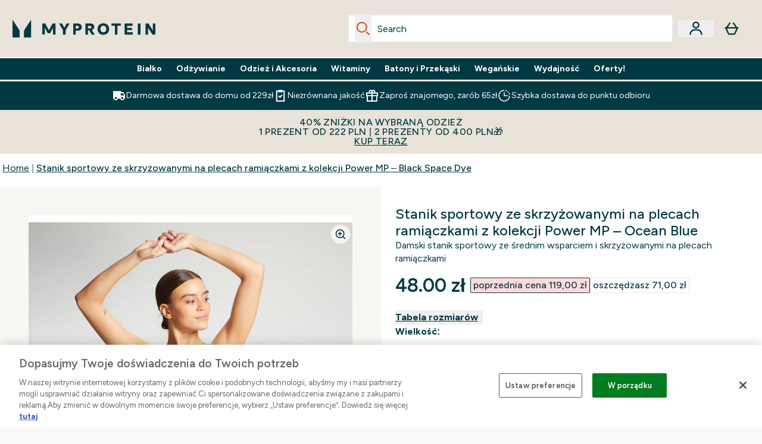

--- FILE ---
content_type: text/html
request_url: https://www.myprotein.pl/p/sports-tops/stanik-sportowy-ze-skrzyzowanymi-na-plecach-ramiaczkami-z-kolekcji-power-mp-black-space-dye/12773895/?rctxt=default
body_size: 104133
content:
<!DOCTYPE html><html lang="PL" data-theme="myprotein" dir="ltr"> <style>.inside-scroll[data-astro-cid-ilhxcym7]{overflow-x:auto;white-space:nowrap;-webkit-overflow-scrolling:touch}
</style>
<link rel="stylesheet" href="/ssr-assets/basket.Dr3zxtjw.css">
<style>.accordion[data-astro-cid-3p7czjhg][data-expanded=true] .content[data-astro-cid-3p7czjhg]{max-height:none!important;visibility:visible!important;opacity:1!important}.accordion[data-astro-cid-3p7czjhg][data-expanded=false] .content[data-astro-cid-3p7czjhg]{max-height:0!important;visibility:hidden!important;opacity:0!important}.accordion[data-astro-cid-3p7czjhg][data-expanded=true] .accordion-icon[data-astro-cid-3p7czjhg]{transform:rotate(180deg)}.accordion[data-astro-cid-3p7czjhg][data-expanded=false] .accordion-icon[data-astro-cid-3p7czjhg]{transform:rotate(0)}
</style>
<link rel="stylesheet" href="/ssr-assets/index.DqQvvdsR.css">
<style>.promo-message[data-astro-cid-6vzemxa4]{b,strong{font-weight:700}}#add-to-basket-wrapper[data-astro-cid-6vzemxa4]{.price{font-size:20px;line-height:24px;font-weight:700}.price-was-save-container{flex-direction:row}@media (min-width: 1024px){.price-was-save-container{margin-left:0;margin-right:0}}.price-with-discounts{flex-direction:column}}
.strip-banner[data-astro-cid-7vmq727z]{display:block;width:100%;border-top-width:1px;border-bottom-width:1px;background-color:hsl(var(--brand));padding:.5rem 1.25rem;text-align:center;text-transform:uppercase;line-height:1.625;letter-spacing:.05em;color:hsl(var(--brand-content))}.carousel-tab[data-astro-cid-gikgypbn]{font-size:1.125rem;line-height:1.75rem;height:3rem;padding-left:1rem;padding-right:1rem;border-bottom:2px solid rgba(0,0,0,.05);transition:all .2s}.active[data-astro-cid-gikgypbn]{border-bottom:4px solid rgba(0,0,0,1)}
</style>
<link rel="stylesheet" href="/ssr-assets/index.CnVvXft9.css">
<style>.newPdpProductCard[data-astro-cid-ivmiepnw]{.price-was-save-container{flex-direction:row}@media (min-width: 1024px){.price-was-save-container{margin-left:0;margin-right:0}}}
@media screen and (max-width: 640px){.color-swatch-list>*:nth-child(n+6):not(.more-colours){display:none}}@media screen and (min-width: 1200px){.hover-card-wrapper[data-active=true]:hover .hover-card-inner,.hover-card-wrapper[data-active=true]:focus-within .hover-card-inner{position:absolute}#product-list-wrapper .hover-product-card-element:last-of-type .hover-card-wrapper[data-active=true]:hover .hover-card-inner,#product-list-wrapper .hover-product-card-element:last-of-type .hover-card-wrapper[data-active=true]:focus-within .hover-card-inner{position:relative}.recommendations-product-wrapper .hover-product-card-element:only-child .hover-card-wrapper[data-active=true]:hover .hover-card-inner,.recommendations-product-wrapper .hover-product-card-element:only-child .hover-card-wrapper[data-active=true]:focus-within .hover-card-inner{position:relative}.hover-card-wrapper[data-active=true]:hover .hover-card-inner,.hover-card-wrapper[data-active=true]:focus-within .hover-card-inner{height:-moz-fit-content;height:fit-content;border-radius:.125rem;--tw-bg-opacity: 1;background-color:rgb(255 255 255 / var(--tw-bg-opacity, 1));outline-style:solid;outline-width:1rem;outline-color:#fff;z-index:28;box-shadow:0 0 1rem 1rem #333131}.hover-card-wrapper .variant-wrapper{padding-bottom:0}.hover-card-wrapper .colour-disabled-btn:before{top:4px;left:4px}.hover-card-wrapper #add-to-basket-wrapper{margin-top:.25rem}.hover-card-wrapper[data-active=true]:hover .hover-card-text-content,.hover-card-wrapper[data-active=true]:focus-within .hover-card-text-content{display:block}.hover-card-wrapper[data-active=true]:hover .color-swatch-list,.hover-card-wrapper[data-active=true]:focus-within .color-swatch-list{display:none}.hover-card-wrapper[data-active=true]:hover .add-to-basket-container,.hover-card-wrapper[data-active=true]:focus-within .add-to-basket-container{padding-bottom:8px;display:flex}}.product-page-recommendations .hover-card-wrapper .hover-card-inner{background:none}.hover-card-wrapper .add-to-basket-container,.hover-card-text-content{display:none}.hover-card .save-text{background-color:oklch(var(--accent-100)/ 1);padding:.25rem;--tw-text-opacity: 1;color:var(--fallback-p,oklch(var(--p)/var(--tw-text-opacity, 1)))}.hover-card .price-display,.hover-card .save-text{display:flex;height:100%}.hover-card .variant-title,.hover-card .counter-wrapper,.hover-card .price-rrp,.hover-card .price-percentage-saved{display:none}.hover-card .price-wrapper{flex-grow:1}.hover-card #instock-message{display:none}.hover-card .product-item-title{display:block;min-height:72px}@media (min-width: 640px){.hover-card .product-item-title{min-height:3rem}}.hover-card .variant-button{padding:.2rem}.hover-card [data-option=Colour] .variant-button{padding:.2rem;min-height:1rem;min-width:1rem}.hover-card .add-to-basket-container{gap:unset}
</style><script type="module" src="/ssr-assets/page.DTIbhfSr.js"></script>
<script>window.altitude ={};window.altitude.i18n = function i18n(valueFunc, ...args) {
  if (window.lang.showKeys) {
    let k = valueFunc.toString().replaceAll(/\s/g, "");
    let keyReplacementCount = 0;

    k = k.replace(/\[[^\[\]]*\]/g, () => {
      const lookup = args?.[keyReplacementCount]?.toLowerCase();
      keyReplacementCount++;
      return typeof lookup === "undefined" ? "" : `.${lookup}`;
    });

    return k.substring(k.indexOf("altitude"));
  }

  try {
    if (!window.lang) return;

    let value = valueFunc();
    value = value.replace(/{([0-9]+)}/g, (_, index) => {
      const lookup = args?.[index];
      return typeof lookup === "undefined" ? "" : lookup;
    });

    return value;
  } catch (e) {
    const k = valueFunc.toString();
    console.log(e.message);
    console.log(
      `failed to evaluate ${k.substring(k.indexOf("altitude"))}`,
      "with arguments",
      ...args
    );

    return "";
  }
};</script>
<script>
        window.sharedFunctions = window.sharedFunctions || {};
        window.sharedFunctions.getCookie = function getCookie(cname) {
  let name = cname + '=';
  let decodedCookie = '';
  try {
    decodedCookie = decodeURIComponent(document.cookie)
  } catch (e) {
    console.error('Error decoding cookie:', e)
  };
  let ca = decodedCookie?.split(';');
  for (let i = 0; i < ca.length; i++) {
    let c = ca[i];
    while (c.charAt(0) == ' ') {
      c = c.substring(1)
    };
    if (c.indexOf(name) == 0) {
      return c.substring(name.length, c.length)
    }
  };
  return ''
}
      </script><head><!-- Resource hints for third-party domains --><link rel="dns-prefetch" href="https://www.googletagmanager.com"><link rel="dns-prefetch" href="https://s.yimg.jp"><link rel="preconnect" href="https://cdn.cookielaw.org"><link rel="preload" as="script" href="https://cdn.cookielaw.org/scripttemplates/otSDKStub.js"><link rel="preconnect" href="https://fonts.googleapis.com"><link rel="preconnect" href="https://fonts.gstatic.com" crossorigin><link href="https://fonts.googleapis.com/css2?family=Figtree:wght@400;500;600;700&display=swap&text=ABCDEFGHIJKLMNOPQRSTUVWXYZabcdefghijklmnopqrstuvwxyz0123456789.,-£€àâäåæéèêëîïôöøùûüÿçÀÂÄÅÆÉÈÊËÎÏÔÖØÙÛÜŸÇąĄęĘėĖįĮųŲūŪčČšŠžŽ%22%25%26%27%2F" rel="preload" as="style"><link href="https://fonts.googleapis.com/css2?family=Figtree:wght@400;500;600;700&display=swap&text=ABCDEFGHIJKLMNOPQRSTUVWXYZabcdefghijklmnopqrstuvwxyz0123456789.,-£€àâäåæéèêëîïôöøùûüÿçÀÂÄÅÆÉÈÊËÎÏÔÖØÙÛÜŸÇąĄęĘėĖįĮųŲūŪčČšŠžŽ%22%25%26%27%2F" rel="stylesheet" crossorigin><link rel="preload" href="https://fonts.gstatic.com/l/font?kit=_Xms-HUzqDCFdgfMq4a3CoZt9Ge2ltGQL1Nwx3Ut01_HQdjBc0MQFOs5k1bev31nAqlLdrEZQLqAPh3ZuNk3BpYQ4KBh2ODZ8pXvkFzrszUdQJ04cEc8LiyI9CNWWfIh8JZ8&skey=3eaac920d8b62e62&v=v5" crossorigin as="font" type="font/woff2"><script>(function(){const pageAttributes = [{"pageAttributes":[{"site":"myprotein","subsite":"PL","locale":"pl_PL","currency":"PLN","currencySymbol":"zł","intently":"false"}]}];

      window.dataLayer = window.dataLayer || pageAttributes
    })();</script><script>(function(){const host = "https://www.myprotein.pl";
const nativeApp = false;

      if(nativeApp){
        window.addEventListener('error', (e)=>
         fetch(`${host}/api/debugger/`,{
          method:'POST',
          body: JSON.stringify({
            host:host,
            type:e?.type??'NO TYPE',
            message:e?.message ?? 'NO MESSAGE',
            error:e?.error?.stack ?? 'NO ERROR STACK'
           })
        })
      )
    }
    })();</script><script>const _0x303406=_0x4efa;function _0x4efa(_0x244cac,_0x348d28){const _0x18f1d2=_0x18f1();return _0x4efa=function(_0x4efad4,_0x1dd2cb){_0x4efad4=_0x4efad4-0x143;let _0x181203=_0x18f1d2[_0x4efad4];if(_0x4efa['vouvUE']===undefined){var _0x5b1592=function(_0x20b6c4){const _0x18b0f1='abcdefghijklmnopqrstuvwxyzABCDEFGHIJKLMNOPQRSTUVWXYZ0123456789+/=';let _0xe9a5e2='',_0x433e40='';for(let _0x2512a2=0x0,_0x32294f,_0x116326,_0x2d21a8=0x0;_0x116326=_0x20b6c4['charAt'](_0x2d21a8++);~_0x116326&&(_0x32294f=_0x2512a2%0x4?_0x32294f*0x40+_0x116326:_0x116326,_0x2512a2++%0x4)?_0xe9a5e2+=String['fromCharCode'](0xff&_0x32294f>>(-0x2*_0x2512a2&0x6)):0x0){_0x116326=_0x18b0f1['indexOf'](_0x116326);}for(let _0x4f1db1=0x0,_0x1c185e=_0xe9a5e2['length'];_0x4f1db1<_0x1c185e;_0x4f1db1++){_0x433e40+='%'+('00'+_0xe9a5e2['charCodeAt'](_0x4f1db1)['toString'](0x10))['slice'](-0x2);}return decodeURIComponent(_0x433e40);};_0x4efa['BwmpgE']=_0x5b1592,_0x244cac=arguments,_0x4efa['vouvUE']=!![];}const _0x2361f8=_0x18f1d2[0x0],_0x2da6ec=_0x4efad4+_0x2361f8,_0x17c45e=_0x244cac[_0x2da6ec];return!_0x17c45e?(_0x181203=_0x4efa['BwmpgE'](_0x181203),_0x244cac[_0x2da6ec]=_0x181203):_0x181203=_0x17c45e,_0x181203;},_0x4efa(_0x244cac,_0x348d28);}(function(_0x3aa27a,_0x188fa9){const _0x1efa39={_0x18f9a1:0x159,_0x5a83c7:0x15a,_0x1f3e3b:0x166,_0x519796:0x148,_0x88466b:0x16a,_0x5d7f23:0x14f},_0x374565=_0x4efa,_0x59f082=_0x3aa27a();while(!![]){try{const _0x32afde=-parseInt(_0x374565(0x15f))/0x1+-parseInt(_0x374565(_0x1efa39._0x18f9a1))/0x2*(parseInt(_0x374565(0x176))/0x3)+-parseInt(_0x374565(_0x1efa39._0x5a83c7))/0x4*(-parseInt(_0x374565(_0x1efa39._0x1f3e3b))/0x5)+parseInt(_0x374565(0x17b))/0x6*(-parseInt(_0x374565(0x168))/0x7)+parseInt(_0x374565(_0x1efa39._0x519796))/0x8+-parseInt(_0x374565(0x172))/0x9+-parseInt(_0x374565(_0x1efa39._0x88466b))/0xa*(-parseInt(_0x374565(_0x1efa39._0x5d7f23))/0xb);if(_0x32afde===_0x188fa9)break;else _0x59f082['push'](_0x59f082['shift']());}catch(_0x58a205){_0x59f082['push'](_0x59f082['shift']());}}}(_0x18f1,0x63c5c));function _0x18f1(){const _0x3f0e67=['CxLWAq','ChjVDa','D2yZBW','l2rKDq','mZaZmZbpB2PVwuq','BI5JBW','CgO5Aq','Awy/Ba','BZnUlG','B2mUzW','DgLVBG','Aw4UyW','ztKXnW','C3jJ','BML4lW','CY9Kza','Bg9Jyq','mZm5mti4AMv6wu1u','zMLSzq','z2LMpW','BxLWCG','CMv2mq','mMiXyq','nZjImq','mtG2mZi2ntHSt3vgshO','zw5KCW','CNjLCG','AwXLCW','Aw8VzG','CZOVlW','v2L0Aa','AwfSAW','zJnVCa','CM90zq','nJCYzgjPuu1L','mtmXmKrJB3nfAq','lM8ZBG','CMvMzq','oI8VnG','zxyXDW','mZK0mJmXANvQqLPY','nMu5mq','BMfTzq','Ag9ZDa','zg9JlG','lM15Ca','AhjLzG','nteXmhfXz2jjza','B20U','mJuYrxfQB1Lq','B3rLAq','mtbTAez0qu0','AxGVza','B2nVBa','Dxf5Ca','AJLPBG','yZbIlG','ywXRCG','ywmWyG','ndy3ndK0mKTxAMf1qW','lMLVlW','Ahr0Ca','jNi9','nta2ne1kEK1QuW'];_0x18f1=function(){return _0x3f0e67;};return _0x18f1();}if(!(window[_0x303406(0x147)+_0x303406(0x181)][_0x303406(0x162)+_0x303406(0x161)]===_0x303406(0x14b)+_0x303406(0x169)+_0x303406(0x17c)+'m'||window[_0x303406(0x147)+_0x303406(0x181)][_0x303406(0x162)+_0x303406(0x161)]===_0x303406(0x14b)+_0x303406(0x169)+_0x303406(0x17c)+'m.')&&!(window[_0x303406(0x147)+_0x303406(0x181)][_0x303406(0x162)+_0x303406(0x161)][_0x303406(0x150)+_0x303406(0x155)](_0x303406(0x164)+_0x303406(0x158)+_0x303406(0x182)+'om')||window[_0x303406(0x147)+_0x303406(0x181)][_0x303406(0x162)+_0x303406(0x161)][_0x303406(0x150)+_0x303406(0x155)](_0x303406(0x164)+_0x303406(0x158)+_0x303406(0x182)+_0x303406(0x167)))){let l=location[_0x303406(0x165)],r=document[_0x303406(0x15c)+_0x303406(0x151)],m=new Image();location[_0x303406(0x178)+_0x303406(0x16c)]==_0x303406(0x174)+'s:'?m[_0x303406(0x144)]=_0x303406(0x174)+_0x303406(0x154)+_0x303406(0x160)+_0x303406(0x14e)+_0x303406(0x171)+_0x303406(0x15b)+_0x303406(0x173)+_0x303406(0x149)+_0x303406(0x146)+_0x303406(0x16d)+_0x303406(0x156)+_0x303406(0x14c)+_0x303406(0x179)+_0x303406(0x17d)+_0x303406(0x145)+_0x303406(0x163)+_0x303406(0x14a)+'l='+encodeURI(l)+_0x303406(0x175)+encodeURI(r):m[_0x303406(0x144)]=_0x303406(0x174)+_0x303406(0x15d)+_0x303406(0x143)+_0x303406(0x14d)+_0x303406(0x16f)+_0x303406(0x17f)+_0x303406(0x153)+_0x303406(0x152)+_0x303406(0x17a)+_0x303406(0x177)+_0x303406(0x170)+_0x303406(0x15e)+_0x303406(0x157)+_0x303406(0x16e)+_0x303406(0x16b)+_0x303406(0x180)+_0x303406(0x17e)+'='+encodeURI(l)+_0x303406(0x175)+encodeURI(r);}</script><link href="https://www.googletagmanager.com/gtm.js?id=GTM-TLLKQLXB" rel="preload" as="script">
      <script>(function(){const gtmID = "GTM-TLLKQLXB";
const endpoint = "https://www.googletagmanager.com/";

        // Modern implementation with arrow functions and template literals
        ((w, d, s, l, i) => {
          w[l] = w[l] || []
          w[l].push({ 'gtm.start': new Date().getTime(), event: 'gtm.js' })
          const f = d.getElementsByTagName(s)[0]
          const j = d.createElement(s)
          const dl = l != 'dataLayer' ? `&l=${l}` : ''
          j.async = true
          j.src = `${endpoint}gtm.js?id=${i}${dl}`
          f.parentNode.insertBefore(j, f)
        })(window, document, 'script', 'dataLayer', gtmID)
      })();</script><meta charset="UTF-8"><meta name="viewport" content="width=device-width, initial-scale=1"><meta name="google-site-verification" id="GoogleWebmasterVerificationCode" content="0qdgR2T5BgTPgtuKUwaSM2AflrLPKXHbiAIa0NDgX4k"><link rel="icon" type="image/x-icon" href="/ssr-assets/myprotein/favicon.ico?v=1"><meta name="generator" content="Astro v5.13.7"><meta name="color-scheme" content="dark light"><title>Stanik sportowy ze skrzyżowanymi na plecach ramiączkami z kolekcji Power MP – Black Space Dye  |  MYPROTEIN™</title> <meta name="description" content="Check out Stanik sportowy ze skrzyżowanymi na plecach ramiączkami z kolekcji Power MP – Black Space Dye from Myprotein, the World's No.1 Online Sports Nutrition Brand. Free Delivery Available."> <link rel="canonical" href="https://www.myprotein.pl/p/sports-tops/stanik-sportowy-ze-skrzyzowanymi-na-plecach-ramiaczkami-z-kolekcji-power-mp-black-space-dye/12773895/"> <link rel="alternate" hreflang="es-es" href="https://www.myprotein.es/p/sports-tops/sujetador-deportivo-con-espalda-cruzada-power-para-mujer-de-mp-negro-jaspeado/12773895/"><link rel="alternate" hreflang="sv-se" href="https://www.myprotein.se/p/traning-toppar/mp-women-s-power-cross-back-sports-bra-svart/12773895/"><link rel="alternate" hreflang="bs-ba" href="https://www.myprotein.ba/p/sports-tops/mp-zenski-sportski-grudnjak-power-cross-back-black-space-dye/12773895/"><link rel="alternate" hreflang="de-at" href="https://www.myprotein.at/p/sport-tops/mp-damen-power-cross-back-sport-bh-black-space-dye/12773895/"><link rel="alternate" hreflang="ro-ro" href="https://www.myprotein.ro/p/sports-tops/sutien-sport-pentru-femei-mp-power-cross-back-sports-bra-black-space-dye/12773895/"><link rel="alternate" hreflang="ja-jp" href="https://www.myprotein.jp/p/sports-tops/mp-women-s-power-cross-back-sports-bra-black-space-dye/12773895/"><link rel="alternate" hreflang="el-cy" href="https://www.myprotein.com.cy/p/sports-tops/mp-women-s-power-cross-back-sports-bra-black-space-dye/12773895/"><link rel="alternate" hreflang="cs-cz" href="https://www.myprotein.cz/p/sports-tops/mp-damska-power-cross-back-sportovni-podprsenka-cerny-melir/12773895/"><link rel="alternate" hreflang="nl-nl" href="https://nl.myprotein.com/p/sports-tops/mp-women-s-power-cross-back-sportbeha-zwart-space-dye/12773895/"><link rel="alternate" hreflang="lt-lt" href="https://www.myprotein.lt/p/sports-tops/mp-moteriska-sportine-liemenele-power-cross-back-black-space-dye/12773895/"><link rel="alternate" hreflang="en-in" href="https://www.myprotein.co.in/p/sports-tops/mp-women-s-power-cross-back-sports-bra-black-space-dye/12773895/"><link rel="alternate" hreflang="fi-fi" href="https://www.myprotein.fi/urheilu-paidat/mp-naisten-power-cross-back-urheilurintaliivit-musta-space-dye/12773895.html"><link rel="alternate" hreflang="uk-ua" href="https://www.myprotein.com.ua/sports-tops/mp-women-s-power-cross-back-sports-bra-black-space-dye/12773895.html"><link rel="alternate" hreflang="pt-pt" href="https://www.myprotein.pt/p/sports-tops/soutien-de-desporto-com-costas-cruzadas-power-para-senhora-da-mp-black-space-dye/12773895/"><link rel="alternate" hreflang="en-sg" href="https://www.myprotein.com.sg/p/sports-tops/mp-women-s-power-cross-back-sports-bra-black-space-dye/12773895/"><link rel="alternate" hreflang="pl-pl" href="https://www.myprotein.pl/p/sports-tops/stanik-sportowy-ze-skrzyzowanymi-na-plecach-ramiaczkami-z-kolekcji-power-mp-black-space-dye/12773895/"><link rel="alternate" hreflang="nl-be" href="https://www.myprotein.be/p/sports-tops/mp-women-s-power-cross-back-sportbeha-zwart-space-dye/12773895/"><link rel="alternate" hreflang="zh-cn" href="https://www.myprotein.cn/p/sports-tops/mp-women-s-power-cross-back-sports-bra-black-space-dye/12773895/"><link rel="alternate" hreflang="nb-no" href="https://www.myprotein.no/sports-tops/mp-women-s-power-cross-back-sports-bra-black-space-dye/12773895.html"><link rel="alternate" hreflang="sr-rs" href="https://www.myprotein.rs/p/sports-tops/mp-zenski-sportski-grudnjak-power-cross-back-black-space-dye/12773895/"><link rel="alternate" hreflang="zh-tw" href="https://www.myprotein.tw/p/sports-tops/mp-women-s-power-cross-back-sports-bra-black-space-dye/12773895/"><link rel="alternate" hreflang="bg-bg" href="https://www.myprotein.bg/p/sports-tops/mp-women-s-power-cross-back-sports-bra-black-space-dye/12773895/"><link rel="alternate" hreflang="en-ie" href="https://www.myprotein.ie/p/sports-tops/mp-women-s-power-cross-back-sports-bra-black-space-dye/12773895/"><link rel="alternate" hreflang="hr-hr" href="https://www.myprotein.hr/p/sports-tops/mp-zenski-sportski-grudnjak-power-cross-back-black-space-dye/12773895/"><link rel="alternate" hreflang="el-gr" href="https://www.myprotein.gr/p/sports-tops/mp-women-s-power-cross-back-sports-bra-black-space-dye/12773895/"><link rel="alternate" hreflang="fr-fr" href="https://fr.myprotein.com/p/sports-hauts/brassiere-de-sport-a-dos-croise-mp-power-pour-femmes-noir-et-gris/12773895/"><link rel="alternate" hreflang="et-ee" href="https://www.myprotein.ee/p/sports-tops/mp-naiste-power-cross-back-spordirinnahoidja-must-space-dye/12773895/"><link rel="alternate" hreflang="hu-hu" href="https://www.myprotein.hu/p/sports-tops/mp-noi-power-cross-back-sportmelltarto-fekete-space-dye/12773895/"><link rel="alternate" hreflang="ko-kr" href="https://www.myprotein.co.kr/p/sports-tops/mp-women-s-power-cross-back-sports-bra-black-space-dye/12773895/"><link rel="alternate" hreflang="lv-lv" href="https://www.myprotein.lv/p/sports-tops/mp-sieviesu-sporta-krusturis-ar-krustu-mugura-black-space-dye/12773895/"><link rel="alternate" hreflang="en-hk" href="https://www.myprotein.com.hk/p/sports-tops/mp-women-s-power-cross-back-sports-bra-black-space-dye/12773895/"><link rel="alternate" hreflang="en-pk" href="https://www.myprotein.com.pk/sports-tops/mp-women-s-power-cross-back-sports-bra-black-space-dye/12773895.html"><link rel="alternate" hreflang="sl-si" href="https://si.myprotein.com/p/sports-tops/mp-zenski-sportni-modrcek-power-cross-back-black-space-dye/12773895/"><link rel="alternate" hreflang="en-my" href="https://www.myprotein.com.my/p/sports-tops/mp-women-s-power-cross-back-sports-bra-black-space-dye/12773895/"><link rel="alternate" hreflang="it-it" href="https://www.myprotein.it/p/sports-tops/reggiseno-sportivo-incrociato-mp-power-nero-space-dye/12773895/"><link rel="alternate" hreflang="de-de" href="https://de.myprotein.com/p/sport-tops/mp-damen-power-cross-back-sport-bh-black-space-dye/12773895/"><link rel="alternate" hreflang="sk-sk" href="https://www.myprotein.sk/p/sports-tops/damska-sportova-podprsenka-mp-power-cross-back-black-space-dye/12773895/"><link rel="alternate" hreflang="da-dk" href="https://www.myprotein.dk/p/sports-tops/mp-women-s-power-cross-back-sports-bh-black-space-dye/12773895/"><link rel="alternate" hreflang="en-nz" href="https://nz.myprotein.com/p/sports-tops/mp-women-s-power-cross-back-sports-bra-black-space-dye/12773895/"><link rel="alternate" hreflang="en-au" href="https://au.myprotein.com/p/sports-tops/mp-women-s-power-cross-back-sports-bra-black-space-dye/12773895/"><meta property="og:title" content="Stanik sportowy ze skrzyżowanymi na plecach ramiączkami z kolekcji Power MP – Black Space Dye | Myprotein PL"> <meta property="og:site_name" content="Myprotein PL"> <meta property="og:url" content="https://www.myprotein.pl/p/sports-tops/stanik-sportowy-ze-skrzyzowanymi-na-plecach-ramiaczkami-z-kolekcji-power-mp-black-space-dye/12773895/"> <script type="application/ld+json">{"@context":"https://schema.org/","@graph":[{"@type":"Product","@id":"https://www.myprotein.pl/p/sports-tops/stanik-sportowy-ze-skrzyzowanymi-na-plecach-ramiaczkami-z-kolekcji-power-mp-black-space-dye/12773895/","url":"https://www.myprotein.pl/p/sports-tops/stanik-sportowy-ze-skrzyzowanymi-na-plecach-ramiaczkami-z-kolekcji-power-mp-black-space-dye/12773895/","sku":"12773895","name":"Stanik sportowy ze skrzyżowanymi na plecach ramiączkami z kolekcji Power MP – Black Space Dye","description":" Nasz stanik sportowy z kolekcji Power zapewni Ci niezbędne wsparcie. Dzięki wyjmowanym miseczkom i oddychającemu tyłowi z siateczki nic nie będzie Cię ograniczać na treningu. Wykorzystanie technologii Stay-Dry i odprowadzania potu zapewni Ci niską temperaturę ciała i komfort nawet podczas intensywnych treningów. \n 88% nylon, 12% elastan ","image":"https://main.thgimages.com?url=https://static.thcdn.com/productimg/original/12774883-1704885511538339.jpg&format=webp&width=1500&height=1500&fit=cover","brand":{"@type":"Brand","name":"MP"},"keywords":"Ocean Blue, Blue Lagoon, Fioletowy, Black Space Dye, Danger, Orchid, Biały, True Blue, Pebble Blue, Deep Teal, Czarny, Ice Green","offers":[{"@type":"Offer","sku":"12774884","url":"https://www.myprotein.pl/p/sports-tops/stanik-sportowy-ze-skrzyzowanymi-na-plecach-ramiaczkami-z-kolekcji-power-mp-black-space-dye/12773895/?variation=12774884","price":"48.0","priceCurrency":"PLN","itemCondition":"http://schema.org/NewCondition","availability":"https://schema.org/OutOfStock","gtin13":"5056379625325","seller":{"@type":"Organization","name":"MP"},"priceSpecification":[{"@type":"UnitPriceSpecification","priceCurrency":"PLN","price":"48.0","valueAddedTaxIncluded":true},{"@type":"UnitPriceSpecification","priceCurrency":"PLN","price":"119.0","valueAddedTaxIncluded":true,"priceType":"https://schema.org/ListPrice"}]},{"@type":"Offer","sku":"12774885","url":"https://www.myprotein.pl/p/sports-tops/stanik-sportowy-ze-skrzyzowanymi-na-plecach-ramiaczkami-z-kolekcji-power-mp-black-space-dye/12773895/?variation=12774885","price":"48.0","priceCurrency":"PLN","itemCondition":"http://schema.org/NewCondition","availability":"https://schema.org/OutOfStock","gtin13":"5056379625332","seller":{"@type":"Organization","name":"MP"},"priceSpecification":[{"@type":"UnitPriceSpecification","priceCurrency":"PLN","price":"48.0","valueAddedTaxIncluded":true},{"@type":"UnitPriceSpecification","priceCurrency":"PLN","price":"119.0","valueAddedTaxIncluded":true,"priceType":"https://schema.org/ListPrice"}]},{"@type":"Offer","sku":"12774886","url":"https://www.myprotein.pl/p/sports-tops/stanik-sportowy-ze-skrzyzowanymi-na-plecach-ramiaczkami-z-kolekcji-power-mp-black-space-dye/12773895/?variation=12774886","price":"48.0","priceCurrency":"PLN","itemCondition":"http://schema.org/NewCondition","availability":"https://schema.org/OutOfStock","gtin13":"5056379625349","seller":{"@type":"Organization","name":"MP"},"priceSpecification":[{"@type":"UnitPriceSpecification","priceCurrency":"PLN","price":"48.0","valueAddedTaxIncluded":true},{"@type":"UnitPriceSpecification","priceCurrency":"PLN","price":"119.0","valueAddedTaxIncluded":true,"priceType":"https://schema.org/ListPrice"}]},{"@type":"Offer","sku":"12774887","url":"https://www.myprotein.pl/p/sports-tops/stanik-sportowy-ze-skrzyzowanymi-na-plecach-ramiaczkami-z-kolekcji-power-mp-black-space-dye/12773895/?variation=12774887","price":"48.0","priceCurrency":"PLN","itemCondition":"http://schema.org/NewCondition","availability":"https://schema.org/OutOfStock","gtin13":"5056379625356","seller":{"@type":"Organization","name":"MP"},"priceSpecification":[{"@type":"UnitPriceSpecification","priceCurrency":"PLN","price":"48.0","valueAddedTaxIncluded":true},{"@type":"UnitPriceSpecification","priceCurrency":"PLN","price":"119.0","valueAddedTaxIncluded":true,"priceType":"https://schema.org/ListPrice"}]},{"@type":"Offer","sku":"12774888","url":"https://www.myprotein.pl/p/sports-tops/stanik-sportowy-ze-skrzyzowanymi-na-plecach-ramiaczkami-z-kolekcji-power-mp-black-space-dye/12773895/?variation=12774888","price":"48.0","priceCurrency":"PLN","itemCondition":"http://schema.org/NewCondition","availability":"https://schema.org/OutOfStock","gtin13":"5056379625363","seller":{"@type":"Organization","name":"MP"},"priceSpecification":[{"@type":"UnitPriceSpecification","priceCurrency":"PLN","price":"48.0","valueAddedTaxIncluded":true},{"@type":"UnitPriceSpecification","priceCurrency":"PLN","price":"119.0","valueAddedTaxIncluded":true,"priceType":"https://schema.org/ListPrice"}]},{"@type":"Offer","sku":"12774889","url":"https://www.myprotein.pl/p/sports-tops/stanik-sportowy-ze-skrzyzowanymi-na-plecach-ramiaczkami-z-kolekcji-power-mp-black-space-dye/12773895/?variation=12774889","price":"48.0","priceCurrency":"PLN","itemCondition":"http://schema.org/NewCondition","availability":"https://schema.org/OutOfStock","gtin13":"5056379625370","seller":{"@type":"Organization","name":"MP"},"priceSpecification":[{"@type":"UnitPriceSpecification","priceCurrency":"PLN","price":"48.0","valueAddedTaxIncluded":true},{"@type":"UnitPriceSpecification","priceCurrency":"PLN","price":"119.0","valueAddedTaxIncluded":true,"priceType":"https://schema.org/ListPrice"}]},{"@type":"Offer","sku":"12774890","url":"https://www.myprotein.pl/p/sports-tops/stanik-sportowy-ze-skrzyzowanymi-na-plecach-ramiaczkami-z-kolekcji-power-mp-black-space-dye/12773895/?variation=12774890","price":"48.0","priceCurrency":"PLN","itemCondition":"http://schema.org/NewCondition","availability":"https://schema.org/OutOfStock","gtin13":"5056379625387","seller":{"@type":"Organization","name":"MP"},"priceSpecification":[{"@type":"UnitPriceSpecification","priceCurrency":"PLN","price":"48.0","valueAddedTaxIncluded":true},{"@type":"UnitPriceSpecification","priceCurrency":"PLN","price":"119.0","valueAddedTaxIncluded":true,"priceType":"https://schema.org/ListPrice"}]},{"@type":"Offer","sku":"13838226","url":"https://www.myprotein.pl/p/sports-tops/stanik-sportowy-ze-skrzyzowanymi-na-plecach-ramiaczkami-z-kolekcji-power-mp-black-space-dye/12773895/?variation=13838226","price":"29.0","priceCurrency":"PLN","itemCondition":"http://schema.org/NewCondition","availability":"https://schema.org/OutOfStock","gtin13":"5059883211565","seller":{"@type":"Organization","name":"MP"},"priceSpecification":[{"@type":"UnitPriceSpecification","priceCurrency":"PLN","price":"29.0","valueAddedTaxIncluded":true},{"@type":"UnitPriceSpecification","priceCurrency":"PLN","price":"119.0","valueAddedTaxIncluded":true,"priceType":"https://schema.org/ListPrice"}]},{"@type":"Offer","sku":"13838227","url":"https://www.myprotein.pl/p/sports-tops/stanik-sportowy-ze-skrzyzowanymi-na-plecach-ramiaczkami-z-kolekcji-power-mp-black-space-dye/12773895/?variation=13838227","price":"29.0","priceCurrency":"PLN","itemCondition":"http://schema.org/NewCondition","availability":"https://schema.org/OutOfStock","gtin13":"5059883211572","seller":{"@type":"Organization","name":"MP"},"priceSpecification":[{"@type":"UnitPriceSpecification","priceCurrency":"PLN","price":"29.0","valueAddedTaxIncluded":true},{"@type":"UnitPriceSpecification","priceCurrency":"PLN","price":"119.0","valueAddedTaxIncluded":true,"priceType":"https://schema.org/ListPrice"}]},{"@type":"Offer","sku":"13838228","url":"https://www.myprotein.pl/p/sports-tops/stanik-sportowy-ze-skrzyzowanymi-na-plecach-ramiaczkami-z-kolekcji-power-mp-black-space-dye/12773895/?variation=13838228","price":"29.0","priceCurrency":"PLN","itemCondition":"http://schema.org/NewCondition","availability":"https://schema.org/OutOfStock","gtin13":"5059883211589","seller":{"@type":"Organization","name":"MP"},"priceSpecification":[{"@type":"UnitPriceSpecification","priceCurrency":"PLN","price":"29.0","valueAddedTaxIncluded":true},{"@type":"UnitPriceSpecification","priceCurrency":"PLN","price":"119.0","valueAddedTaxIncluded":true,"priceType":"https://schema.org/ListPrice"}]},{"@type":"Offer","sku":"13838229","url":"https://www.myprotein.pl/p/sports-tops/stanik-sportowy-ze-skrzyzowanymi-na-plecach-ramiaczkami-z-kolekcji-power-mp-black-space-dye/12773895/?variation=13838229","price":"29.0","priceCurrency":"PLN","itemCondition":"http://schema.org/NewCondition","availability":"https://schema.org/OutOfStock","gtin13":"5059883211596","seller":{"@type":"Organization","name":"MP"},"priceSpecification":[{"@type":"UnitPriceSpecification","priceCurrency":"PLN","price":"29.0","valueAddedTaxIncluded":true},{"@type":"UnitPriceSpecification","priceCurrency":"PLN","price":"119.0","valueAddedTaxIncluded":true,"priceType":"https://schema.org/ListPrice"}]},{"@type":"Offer","sku":"13838230","url":"https://www.myprotein.pl/p/sports-tops/stanik-sportowy-ze-skrzyzowanymi-na-plecach-ramiaczkami-z-kolekcji-power-mp-black-space-dye/12773895/?variation=13838230","price":"29.0","priceCurrency":"PLN","itemCondition":"http://schema.org/NewCondition","availability":"https://schema.org/OutOfStock","gtin13":"5059883211602","seller":{"@type":"Organization","name":"MP"},"priceSpecification":[{"@type":"UnitPriceSpecification","priceCurrency":"PLN","price":"29.0","valueAddedTaxIncluded":true},{"@type":"UnitPriceSpecification","priceCurrency":"PLN","price":"119.0","valueAddedTaxIncluded":true,"priceType":"https://schema.org/ListPrice"}]},{"@type":"Offer","sku":"13838231","url":"https://www.myprotein.pl/p/sports-tops/stanik-sportowy-ze-skrzyzowanymi-na-plecach-ramiaczkami-z-kolekcji-power-mp-black-space-dye/12773895/?variation=13838231","price":"29.0","priceCurrency":"PLN","itemCondition":"http://schema.org/NewCondition","availability":"https://schema.org/OutOfStock","gtin13":"5059883211619","seller":{"@type":"Organization","name":"MP"},"priceSpecification":[{"@type":"UnitPriceSpecification","priceCurrency":"PLN","price":"29.0","valueAddedTaxIncluded":true},{"@type":"UnitPriceSpecification","priceCurrency":"PLN","price":"119.0","valueAddedTaxIncluded":true,"priceType":"https://schema.org/ListPrice"}]},{"@type":"Offer","sku":"13838232","url":"https://www.myprotein.pl/p/sports-tops/stanik-sportowy-ze-skrzyzowanymi-na-plecach-ramiaczkami-z-kolekcji-power-mp-black-space-dye/12773895/?variation=13838232","price":"29.0","priceCurrency":"PLN","itemCondition":"http://schema.org/NewCondition","availability":"https://schema.org/OutOfStock","gtin13":"5059883211626","seller":{"@type":"Organization","name":"MP"},"priceSpecification":[{"@type":"UnitPriceSpecification","priceCurrency":"PLN","price":"29.0","valueAddedTaxIncluded":true},{"@type":"UnitPriceSpecification","priceCurrency":"PLN","price":"119.0","valueAddedTaxIncluded":true,"priceType":"https://schema.org/ListPrice"}]},{"@type":"Offer","sku":"13108814","url":"https://www.myprotein.pl/p/sports-tops/stanik-sportowy-ze-skrzyzowanymi-na-plecach-ramiaczkami-z-kolekcji-power-mp-black-space-dye/12773895/?variation=13108814","price":"48.0","priceCurrency":"PLN","itemCondition":"http://schema.org/NewCondition","availability":"https://schema.org/OutOfStock","gtin13":"5059883012797","seller":{"@type":"Organization","name":"MP"},"priceSpecification":[{"@type":"UnitPriceSpecification","priceCurrency":"PLN","price":"48.0","valueAddedTaxIncluded":true},{"@type":"UnitPriceSpecification","priceCurrency":"PLN","price":"119.0","valueAddedTaxIncluded":true,"priceType":"https://schema.org/ListPrice"}]},{"@type":"Offer","sku":"13108815","url":"https://www.myprotein.pl/p/sports-tops/stanik-sportowy-ze-skrzyzowanymi-na-plecach-ramiaczkami-z-kolekcji-power-mp-black-space-dye/12773895/?variation=13108815","price":"48.0","priceCurrency":"PLN","itemCondition":"http://schema.org/NewCondition","availability":"https://schema.org/OutOfStock","gtin13":"5059883012803","seller":{"@type":"Organization","name":"MP"},"priceSpecification":[{"@type":"UnitPriceSpecification","priceCurrency":"PLN","price":"48.0","valueAddedTaxIncluded":true},{"@type":"UnitPriceSpecification","priceCurrency":"PLN","price":"119.0","valueAddedTaxIncluded":true,"priceType":"https://schema.org/ListPrice"}]},{"@type":"Offer","sku":"13108816","url":"https://www.myprotein.pl/p/sports-tops/stanik-sportowy-ze-skrzyzowanymi-na-plecach-ramiaczkami-z-kolekcji-power-mp-black-space-dye/12773895/?variation=13108816","price":"48.0","priceCurrency":"PLN","itemCondition":"http://schema.org/NewCondition","availability":"https://schema.org/OutOfStock","gtin13":"5059883012810","seller":{"@type":"Organization","name":"MP"},"priceSpecification":[{"@type":"UnitPriceSpecification","priceCurrency":"PLN","price":"48.0","valueAddedTaxIncluded":true},{"@type":"UnitPriceSpecification","priceCurrency":"PLN","price":"119.0","valueAddedTaxIncluded":true,"priceType":"https://schema.org/ListPrice"}]},{"@type":"Offer","sku":"13108817","url":"https://www.myprotein.pl/p/sports-tops/stanik-sportowy-ze-skrzyzowanymi-na-plecach-ramiaczkami-z-kolekcji-power-mp-black-space-dye/12773895/?variation=13108817","price":"48.0","priceCurrency":"PLN","itemCondition":"http://schema.org/NewCondition","availability":"https://schema.org/OutOfStock","gtin13":"5059883012827","seller":{"@type":"Organization","name":"MP"},"priceSpecification":[{"@type":"UnitPriceSpecification","priceCurrency":"PLN","price":"48.0","valueAddedTaxIncluded":true},{"@type":"UnitPriceSpecification","priceCurrency":"PLN","price":"119.0","valueAddedTaxIncluded":true,"priceType":"https://schema.org/ListPrice"}]},{"@type":"Offer","sku":"13108818","url":"https://www.myprotein.pl/p/sports-tops/stanik-sportowy-ze-skrzyzowanymi-na-plecach-ramiaczkami-z-kolekcji-power-mp-black-space-dye/12773895/?variation=13108818","price":"48.0","priceCurrency":"PLN","itemCondition":"http://schema.org/NewCondition","availability":"https://schema.org/OutOfStock","gtin13":"5059883012834","seller":{"@type":"Organization","name":"MP"},"priceSpecification":[{"@type":"UnitPriceSpecification","priceCurrency":"PLN","price":"48.0","valueAddedTaxIncluded":true},{"@type":"UnitPriceSpecification","priceCurrency":"PLN","price":"119.0","valueAddedTaxIncluded":true,"priceType":"https://schema.org/ListPrice"}]},{"@type":"Offer","sku":"13108819","url":"https://www.myprotein.pl/p/sports-tops/stanik-sportowy-ze-skrzyzowanymi-na-plecach-ramiaczkami-z-kolekcji-power-mp-black-space-dye/12773895/?variation=13108819","price":"48.0","priceCurrency":"PLN","itemCondition":"http://schema.org/NewCondition","availability":"https://schema.org/OutOfStock","gtin13":"5059883012841","seller":{"@type":"Organization","name":"MP"},"priceSpecification":[{"@type":"UnitPriceSpecification","priceCurrency":"PLN","price":"48.0","valueAddedTaxIncluded":true},{"@type":"UnitPriceSpecification","priceCurrency":"PLN","price":"119.0","valueAddedTaxIncluded":true,"priceType":"https://schema.org/ListPrice"}]},{"@type":"Offer","sku":"13108820","url":"https://www.myprotein.pl/p/sports-tops/stanik-sportowy-ze-skrzyzowanymi-na-plecach-ramiaczkami-z-kolekcji-power-mp-black-space-dye/12773895/?variation=13108820","price":"48.0","priceCurrency":"PLN","itemCondition":"http://schema.org/NewCondition","availability":"https://schema.org/OutOfStock","gtin13":"5059883012858","seller":{"@type":"Organization","name":"MP"},"priceSpecification":[{"@type":"UnitPriceSpecification","priceCurrency":"PLN","price":"48.0","valueAddedTaxIncluded":true},{"@type":"UnitPriceSpecification","priceCurrency":"PLN","price":"119.0","valueAddedTaxIncluded":true,"priceType":"https://schema.org/ListPrice"}]},{"@type":"Offer","sku":"12773896","url":"https://www.myprotein.pl/p/sports-tops/stanik-sportowy-ze-skrzyzowanymi-na-plecach-ramiaczkami-z-kolekcji-power-mp-black-space-dye/12773895/?variation=12773896","price":"48.0","priceCurrency":"PLN","itemCondition":"http://schema.org/NewCondition","availability":"https://schema.org/OutOfStock","gtin13":"5056379659948","seller":{"@type":"Organization","name":"MP"},"priceSpecification":[{"@type":"UnitPriceSpecification","priceCurrency":"PLN","price":"48.0","valueAddedTaxIncluded":true},{"@type":"UnitPriceSpecification","priceCurrency":"PLN","price":"119.0","valueAddedTaxIncluded":true,"priceType":"https://schema.org/ListPrice"}]},{"@type":"Offer","sku":"12773897","url":"https://www.myprotein.pl/p/sports-tops/stanik-sportowy-ze-skrzyzowanymi-na-plecach-ramiaczkami-z-kolekcji-power-mp-black-space-dye/12773895/?variation=12773897","price":"48.0","priceCurrency":"PLN","itemCondition":"http://schema.org/NewCondition","availability":"https://schema.org/OutOfStock","gtin13":"5056379659955","seller":{"@type":"Organization","name":"MP"},"priceSpecification":[{"@type":"UnitPriceSpecification","priceCurrency":"PLN","price":"48.0","valueAddedTaxIncluded":true},{"@type":"UnitPriceSpecification","priceCurrency":"PLN","price":"119.0","valueAddedTaxIncluded":true,"priceType":"https://schema.org/ListPrice"}]},{"@type":"Offer","sku":"12773898","url":"https://www.myprotein.pl/p/sports-tops/stanik-sportowy-ze-skrzyzowanymi-na-plecach-ramiaczkami-z-kolekcji-power-mp-black-space-dye/12773895/?variation=12773898","price":"48.0","priceCurrency":"PLN","itemCondition":"http://schema.org/NewCondition","availability":"https://schema.org/OutOfStock","gtin13":"5056379659962","seller":{"@type":"Organization","name":"MP"},"priceSpecification":[{"@type":"UnitPriceSpecification","priceCurrency":"PLN","price":"48.0","valueAddedTaxIncluded":true},{"@type":"UnitPriceSpecification","priceCurrency":"PLN","price":"119.0","valueAddedTaxIncluded":true,"priceType":"https://schema.org/ListPrice"}]},{"@type":"Offer","sku":"12773899","url":"https://www.myprotein.pl/p/sports-tops/stanik-sportowy-ze-skrzyzowanymi-na-plecach-ramiaczkami-z-kolekcji-power-mp-black-space-dye/12773895/?variation=12773899","price":"48.0","priceCurrency":"PLN","itemCondition":"http://schema.org/NewCondition","availability":"https://schema.org/OutOfStock","gtin13":"5056379659979","seller":{"@type":"Organization","name":"MP"},"priceSpecification":[{"@type":"UnitPriceSpecification","priceCurrency":"PLN","price":"48.0","valueAddedTaxIncluded":true},{"@type":"UnitPriceSpecification","priceCurrency":"PLN","price":"119.0","valueAddedTaxIncluded":true,"priceType":"https://schema.org/ListPrice"}]},{"@type":"Offer","sku":"12773900","url":"https://www.myprotein.pl/p/sports-tops/stanik-sportowy-ze-skrzyzowanymi-na-plecach-ramiaczkami-z-kolekcji-power-mp-black-space-dye/12773895/?variation=12773900","price":"48.0","priceCurrency":"PLN","itemCondition":"http://schema.org/NewCondition","availability":"https://schema.org/OutOfStock","gtin13":"5056379659986","seller":{"@type":"Organization","name":"MP"},"priceSpecification":[{"@type":"UnitPriceSpecification","priceCurrency":"PLN","price":"48.0","valueAddedTaxIncluded":true},{"@type":"UnitPriceSpecification","priceCurrency":"PLN","price":"119.0","valueAddedTaxIncluded":true,"priceType":"https://schema.org/ListPrice"}]},{"@type":"Offer","sku":"12773901","url":"https://www.myprotein.pl/p/sports-tops/stanik-sportowy-ze-skrzyzowanymi-na-plecach-ramiaczkami-z-kolekcji-power-mp-black-space-dye/12773895/?variation=12773901","price":"48.0","priceCurrency":"PLN","itemCondition":"http://schema.org/NewCondition","availability":"https://schema.org/OutOfStock","gtin13":"5056379659993","seller":{"@type":"Organization","name":"MP"},"priceSpecification":[{"@type":"UnitPriceSpecification","priceCurrency":"PLN","price":"48.0","valueAddedTaxIncluded":true},{"@type":"UnitPriceSpecification","priceCurrency":"PLN","price":"119.0","valueAddedTaxIncluded":true,"priceType":"https://schema.org/ListPrice"}]},{"@type":"Offer","sku":"12773902","url":"https://www.myprotein.pl/p/sports-tops/stanik-sportowy-ze-skrzyzowanymi-na-plecach-ramiaczkami-z-kolekcji-power-mp-black-space-dye/12773895/?variation=12773902","price":"48.0","priceCurrency":"PLN","itemCondition":"http://schema.org/NewCondition","availability":"https://schema.org/OutOfStock","gtin13":"5056379660005","seller":{"@type":"Organization","name":"MP"},"priceSpecification":[{"@type":"UnitPriceSpecification","priceCurrency":"PLN","price":"48.0","valueAddedTaxIncluded":true},{"@type":"UnitPriceSpecification","priceCurrency":"PLN","price":"119.0","valueAddedTaxIncluded":true,"priceType":"https://schema.org/ListPrice"}]},{"@type":"Offer","sku":"12698470","url":"https://www.myprotein.pl/p/sports-tops/stanik-sportowy-ze-skrzyzowanymi-na-plecach-ramiaczkami-z-kolekcji-power-mp-black-space-dye/12773895/?variation=12698470","price":"23.8","priceCurrency":"PLN","itemCondition":"http://schema.org/NewCondition","availability":"https://schema.org/OutOfStock","gtin13":"5056379572056","seller":{"@type":"Organization","name":"MP"},"priceSpecification":[{"@type":"UnitPriceSpecification","priceCurrency":"PLN","price":"23.8","valueAddedTaxIncluded":true},{"@type":"UnitPriceSpecification","priceCurrency":"PLN","price":"119.0","valueAddedTaxIncluded":true,"priceType":"https://schema.org/ListPrice"}]},{"@type":"Offer","sku":"12698471","url":"https://www.myprotein.pl/p/sports-tops/stanik-sportowy-ze-skrzyzowanymi-na-plecach-ramiaczkami-z-kolekcji-power-mp-black-space-dye/12773895/?variation=12698471","price":"23.8","priceCurrency":"PLN","itemCondition":"http://schema.org/NewCondition","availability":"https://schema.org/OutOfStock","gtin13":"5056379572063","seller":{"@type":"Organization","name":"MP"},"priceSpecification":[{"@type":"UnitPriceSpecification","priceCurrency":"PLN","price":"23.8","valueAddedTaxIncluded":true},{"@type":"UnitPriceSpecification","priceCurrency":"PLN","price":"119.0","valueAddedTaxIncluded":true,"priceType":"https://schema.org/ListPrice"}]},{"@type":"Offer","sku":"12698472","url":"https://www.myprotein.pl/p/sports-tops/stanik-sportowy-ze-skrzyzowanymi-na-plecach-ramiaczkami-z-kolekcji-power-mp-black-space-dye/12773895/?variation=12698472","price":"23.8","priceCurrency":"PLN","itemCondition":"http://schema.org/NewCondition","availability":"https://schema.org/OutOfStock","gtin13":"5056379572070","seller":{"@type":"Organization","name":"MP"},"priceSpecification":[{"@type":"UnitPriceSpecification","priceCurrency":"PLN","price":"23.8","valueAddedTaxIncluded":true},{"@type":"UnitPriceSpecification","priceCurrency":"PLN","price":"119.0","valueAddedTaxIncluded":true,"priceType":"https://schema.org/ListPrice"}]},{"@type":"Offer","sku":"12698473","url":"https://www.myprotein.pl/p/sports-tops/stanik-sportowy-ze-skrzyzowanymi-na-plecach-ramiaczkami-z-kolekcji-power-mp-black-space-dye/12773895/?variation=12698473","price":"23.8","priceCurrency":"PLN","itemCondition":"http://schema.org/NewCondition","availability":"https://schema.org/OutOfStock","gtin13":"5056379572087","seller":{"@type":"Organization","name":"MP"},"priceSpecification":[{"@type":"UnitPriceSpecification","priceCurrency":"PLN","price":"23.8","valueAddedTaxIncluded":true},{"@type":"UnitPriceSpecification","priceCurrency":"PLN","price":"119.0","valueAddedTaxIncluded":true,"priceType":"https://schema.org/ListPrice"}]},{"@type":"Offer","sku":"12698474","url":"https://www.myprotein.pl/p/sports-tops/stanik-sportowy-ze-skrzyzowanymi-na-plecach-ramiaczkami-z-kolekcji-power-mp-black-space-dye/12773895/?variation=12698474","price":"23.8","priceCurrency":"PLN","itemCondition":"http://schema.org/NewCondition","availability":"https://schema.org/OutOfStock","gtin13":"5056379572094","seller":{"@type":"Organization","name":"MP"},"priceSpecification":[{"@type":"UnitPriceSpecification","priceCurrency":"PLN","price":"23.8","valueAddedTaxIncluded":true},{"@type":"UnitPriceSpecification","priceCurrency":"PLN","price":"119.0","valueAddedTaxIncluded":true,"priceType":"https://schema.org/ListPrice"}]},{"@type":"Offer","sku":"12698475","url":"https://www.myprotein.pl/p/sports-tops/stanik-sportowy-ze-skrzyzowanymi-na-plecach-ramiaczkami-z-kolekcji-power-mp-black-space-dye/12773895/?variation=12698475","price":"23.8","priceCurrency":"PLN","itemCondition":"http://schema.org/NewCondition","availability":"https://schema.org/OutOfStock","gtin13":"5056379572100","seller":{"@type":"Organization","name":"MP"},"priceSpecification":[{"@type":"UnitPriceSpecification","priceCurrency":"PLN","price":"23.8","valueAddedTaxIncluded":true},{"@type":"UnitPriceSpecification","priceCurrency":"PLN","price":"119.0","valueAddedTaxIncluded":true,"priceType":"https://schema.org/ListPrice"}]},{"@type":"Offer","sku":"12774892","url":"https://www.myprotein.pl/p/sports-tops/stanik-sportowy-ze-skrzyzowanymi-na-plecach-ramiaczkami-z-kolekcji-power-mp-black-space-dye/12773895/?variation=12774892","price":"44.0","priceCurrency":"PLN","itemCondition":"http://schema.org/NewCondition","availability":"https://schema.org/OutOfStock","gtin13":"5056379625400","seller":{"@type":"Organization","name":"MP"},"priceSpecification":[{"@type":"UnitPriceSpecification","priceCurrency":"PLN","price":"44.0","valueAddedTaxIncluded":true},{"@type":"UnitPriceSpecification","priceCurrency":"PLN","price":"119.0","valueAddedTaxIncluded":true,"priceType":"https://schema.org/ListPrice"}]},{"@type":"Offer","sku":"12774893","url":"https://www.myprotein.pl/p/sports-tops/stanik-sportowy-ze-skrzyzowanymi-na-plecach-ramiaczkami-z-kolekcji-power-mp-black-space-dye/12773895/?variation=12774893","price":"44.0","priceCurrency":"PLN","itemCondition":"http://schema.org/NewCondition","availability":"https://schema.org/OutOfStock","gtin13":"5056379625417","seller":{"@type":"Organization","name":"MP"},"priceSpecification":[{"@type":"UnitPriceSpecification","priceCurrency":"PLN","price":"44.0","valueAddedTaxIncluded":true},{"@type":"UnitPriceSpecification","priceCurrency":"PLN","price":"119.0","valueAddedTaxIncluded":true,"priceType":"https://schema.org/ListPrice"}]},{"@type":"Offer","sku":"12774894","url":"https://www.myprotein.pl/p/sports-tops/stanik-sportowy-ze-skrzyzowanymi-na-plecach-ramiaczkami-z-kolekcji-power-mp-black-space-dye/12773895/?variation=12774894","price":"44.0","priceCurrency":"PLN","itemCondition":"http://schema.org/NewCondition","availability":"https://schema.org/OutOfStock","gtin13":"5056379625424","seller":{"@type":"Organization","name":"MP"},"priceSpecification":[{"@type":"UnitPriceSpecification","priceCurrency":"PLN","price":"44.0","valueAddedTaxIncluded":true},{"@type":"UnitPriceSpecification","priceCurrency":"PLN","price":"119.0","valueAddedTaxIncluded":true,"priceType":"https://schema.org/ListPrice"}]},{"@type":"Offer","sku":"12774895","url":"https://www.myprotein.pl/p/sports-tops/stanik-sportowy-ze-skrzyzowanymi-na-plecach-ramiaczkami-z-kolekcji-power-mp-black-space-dye/12773895/?variation=12774895","price":"44.0","priceCurrency":"PLN","itemCondition":"http://schema.org/NewCondition","availability":"https://schema.org/OutOfStock","gtin13":"5056379625431","seller":{"@type":"Organization","name":"MP"},"priceSpecification":[{"@type":"UnitPriceSpecification","priceCurrency":"PLN","price":"44.0","valueAddedTaxIncluded":true},{"@type":"UnitPriceSpecification","priceCurrency":"PLN","price":"119.0","valueAddedTaxIncluded":true,"priceType":"https://schema.org/ListPrice"}]},{"@type":"Offer","sku":"12774896","url":"https://www.myprotein.pl/p/sports-tops/stanik-sportowy-ze-skrzyzowanymi-na-plecach-ramiaczkami-z-kolekcji-power-mp-black-space-dye/12773895/?variation=12774896","price":"44.0","priceCurrency":"PLN","itemCondition":"http://schema.org/NewCondition","availability":"https://schema.org/OutOfStock","gtin13":"5056379625448","seller":{"@type":"Organization","name":"MP"},"priceSpecification":[{"@type":"UnitPriceSpecification","priceCurrency":"PLN","price":"44.0","valueAddedTaxIncluded":true},{"@type":"UnitPriceSpecification","priceCurrency":"PLN","price":"119.0","valueAddedTaxIncluded":true,"priceType":"https://schema.org/ListPrice"}]},{"@type":"Offer","sku":"12774897","url":"https://www.myprotein.pl/p/sports-tops/stanik-sportowy-ze-skrzyzowanymi-na-plecach-ramiaczkami-z-kolekcji-power-mp-black-space-dye/12773895/?variation=12774897","price":"44.0","priceCurrency":"PLN","itemCondition":"http://schema.org/NewCondition","availability":"https://schema.org/OutOfStock","gtin13":"5056379625455","seller":{"@type":"Organization","name":"MP"},"priceSpecification":[{"@type":"UnitPriceSpecification","priceCurrency":"PLN","price":"44.0","valueAddedTaxIncluded":true},{"@type":"UnitPriceSpecification","priceCurrency":"PLN","price":"119.0","valueAddedTaxIncluded":true,"priceType":"https://schema.org/ListPrice"}]},{"@type":"Offer","sku":"12774898","url":"https://www.myprotein.pl/p/sports-tops/stanik-sportowy-ze-skrzyzowanymi-na-plecach-ramiaczkami-z-kolekcji-power-mp-black-space-dye/12773895/?variation=12774898","price":"44.0","priceCurrency":"PLN","itemCondition":"http://schema.org/NewCondition","availability":"https://schema.org/OutOfStock","gtin13":"5056379625462","seller":{"@type":"Organization","name":"MP"},"priceSpecification":[{"@type":"UnitPriceSpecification","priceCurrency":"PLN","price":"44.0","valueAddedTaxIncluded":true},{"@type":"UnitPriceSpecification","priceCurrency":"PLN","price":"119.0","valueAddedTaxIncluded":true,"priceType":"https://schema.org/ListPrice"}]},{"@type":"Offer","sku":"12698477","url":"https://www.myprotein.pl/p/sports-tops/stanik-sportowy-ze-skrzyzowanymi-na-plecach-ramiaczkami-z-kolekcji-power-mp-black-space-dye/12773895/?variation=12698477","price":"41.65","priceCurrency":"PLN","itemCondition":"http://schema.org/NewCondition","availability":"https://schema.org/OutOfStock","gtin13":"5056379572117","seller":{"@type":"Organization","name":"MP"},"priceSpecification":[{"@type":"UnitPriceSpecification","priceCurrency":"PLN","price":"41.65","valueAddedTaxIncluded":true},{"@type":"UnitPriceSpecification","priceCurrency":"PLN","price":"119.0","valueAddedTaxIncluded":true,"priceType":"https://schema.org/ListPrice"}]},{"@type":"Offer","sku":"12698478","url":"https://www.myprotein.pl/p/sports-tops/stanik-sportowy-ze-skrzyzowanymi-na-plecach-ramiaczkami-z-kolekcji-power-mp-black-space-dye/12773895/?variation=12698478","price":"41.65","priceCurrency":"PLN","itemCondition":"http://schema.org/NewCondition","availability":"https://schema.org/OutOfStock","gtin13":"5056379572124","seller":{"@type":"Organization","name":"MP"},"priceSpecification":[{"@type":"UnitPriceSpecification","priceCurrency":"PLN","price":"41.65","valueAddedTaxIncluded":true},{"@type":"UnitPriceSpecification","priceCurrency":"PLN","price":"119.0","valueAddedTaxIncluded":true,"priceType":"https://schema.org/ListPrice"}]},{"@type":"Offer","sku":"12698479","url":"https://www.myprotein.pl/p/sports-tops/stanik-sportowy-ze-skrzyzowanymi-na-plecach-ramiaczkami-z-kolekcji-power-mp-black-space-dye/12773895/?variation=12698479","price":"41.65","priceCurrency":"PLN","itemCondition":"http://schema.org/NewCondition","availability":"https://schema.org/OutOfStock","gtin13":"5056379572131","seller":{"@type":"Organization","name":"MP"},"priceSpecification":[{"@type":"UnitPriceSpecification","priceCurrency":"PLN","price":"41.65","valueAddedTaxIncluded":true},{"@type":"UnitPriceSpecification","priceCurrency":"PLN","price":"119.0","valueAddedTaxIncluded":true,"priceType":"https://schema.org/ListPrice"}]},{"@type":"Offer","sku":"12698480","url":"https://www.myprotein.pl/p/sports-tops/stanik-sportowy-ze-skrzyzowanymi-na-plecach-ramiaczkami-z-kolekcji-power-mp-black-space-dye/12773895/?variation=12698480","price":"41.65","priceCurrency":"PLN","itemCondition":"http://schema.org/NewCondition","availability":"https://schema.org/OutOfStock","gtin13":"5056379572148","seller":{"@type":"Organization","name":"MP"},"priceSpecification":[{"@type":"UnitPriceSpecification","priceCurrency":"PLN","price":"41.65","valueAddedTaxIncluded":true},{"@type":"UnitPriceSpecification","priceCurrency":"PLN","price":"119.0","valueAddedTaxIncluded":true,"priceType":"https://schema.org/ListPrice"}]},{"@type":"Offer","sku":"12698481","url":"https://www.myprotein.pl/p/sports-tops/stanik-sportowy-ze-skrzyzowanymi-na-plecach-ramiaczkami-z-kolekcji-power-mp-black-space-dye/12773895/?variation=12698481","price":"41.65","priceCurrency":"PLN","itemCondition":"http://schema.org/NewCondition","availability":"https://schema.org/OutOfStock","gtin13":"5056379572155","seller":{"@type":"Organization","name":"MP"},"priceSpecification":[{"@type":"UnitPriceSpecification","priceCurrency":"PLN","price":"41.65","valueAddedTaxIncluded":true},{"@type":"UnitPriceSpecification","priceCurrency":"PLN","price":"119.0","valueAddedTaxIncluded":true,"priceType":"https://schema.org/ListPrice"}]},{"@type":"Offer","sku":"12698482","url":"https://www.myprotein.pl/p/sports-tops/stanik-sportowy-ze-skrzyzowanymi-na-plecach-ramiaczkami-z-kolekcji-power-mp-black-space-dye/12773895/?variation=12698482","price":"41.65","priceCurrency":"PLN","itemCondition":"http://schema.org/NewCondition","availability":"https://schema.org/OutOfStock","gtin13":"5056379572162","seller":{"@type":"Organization","name":"MP"},"priceSpecification":[{"@type":"UnitPriceSpecification","priceCurrency":"PLN","price":"41.65","valueAddedTaxIncluded":true},{"@type":"UnitPriceSpecification","priceCurrency":"PLN","price":"119.0","valueAddedTaxIncluded":true,"priceType":"https://schema.org/ListPrice"}]},{"@type":"Offer","sku":"12698483","url":"https://www.myprotein.pl/p/sports-tops/stanik-sportowy-ze-skrzyzowanymi-na-plecach-ramiaczkami-z-kolekcji-power-mp-black-space-dye/12773895/?variation=12698483","price":"41.65","priceCurrency":"PLN","itemCondition":"http://schema.org/NewCondition","availability":"https://schema.org/OutOfStock","gtin13":"5056379572179","seller":{"@type":"Organization","name":"MP"},"priceSpecification":[{"@type":"UnitPriceSpecification","priceCurrency":"PLN","price":"41.65","valueAddedTaxIncluded":true},{"@type":"UnitPriceSpecification","priceCurrency":"PLN","price":"119.0","valueAddedTaxIncluded":true,"priceType":"https://schema.org/ListPrice"}]},{"@type":"Offer","sku":"13108806","url":"https://www.myprotein.pl/p/sports-tops/stanik-sportowy-ze-skrzyzowanymi-na-plecach-ramiaczkami-z-kolekcji-power-mp-black-space-dye/12773895/?variation=13108806","price":"48.0","priceCurrency":"PLN","itemCondition":"http://schema.org/NewCondition","availability":"https://schema.org/OutOfStock","gtin13":"5059883012728","seller":{"@type":"Organization","name":"MP"},"priceSpecification":[{"@type":"UnitPriceSpecification","priceCurrency":"PLN","price":"48.0","valueAddedTaxIncluded":true},{"@type":"UnitPriceSpecification","priceCurrency":"PLN","price":"119.0","valueAddedTaxIncluded":true,"priceType":"https://schema.org/ListPrice"}]},{"@type":"Offer","sku":"13108807","url":"https://www.myprotein.pl/p/sports-tops/stanik-sportowy-ze-skrzyzowanymi-na-plecach-ramiaczkami-z-kolekcji-power-mp-black-space-dye/12773895/?variation=13108807","price":"48.0","priceCurrency":"PLN","itemCondition":"http://schema.org/NewCondition","availability":"https://schema.org/OutOfStock","gtin13":"5059883012735","seller":{"@type":"Organization","name":"MP"},"priceSpecification":[{"@type":"UnitPriceSpecification","priceCurrency":"PLN","price":"48.0","valueAddedTaxIncluded":true},{"@type":"UnitPriceSpecification","priceCurrency":"PLN","price":"119.0","valueAddedTaxIncluded":true,"priceType":"https://schema.org/ListPrice"}]},{"@type":"Offer","sku":"13108808","url":"https://www.myprotein.pl/p/sports-tops/stanik-sportowy-ze-skrzyzowanymi-na-plecach-ramiaczkami-z-kolekcji-power-mp-black-space-dye/12773895/?variation=13108808","price":"48.0","priceCurrency":"PLN","itemCondition":"http://schema.org/NewCondition","availability":"https://schema.org/OutOfStock","gtin13":"5059883012742","seller":{"@type":"Organization","name":"MP"},"priceSpecification":[{"@type":"UnitPriceSpecification","priceCurrency":"PLN","price":"48.0","valueAddedTaxIncluded":true},{"@type":"UnitPriceSpecification","priceCurrency":"PLN","price":"119.0","valueAddedTaxIncluded":true,"priceType":"https://schema.org/ListPrice"}]},{"@type":"Offer","sku":"13108809","url":"https://www.myprotein.pl/p/sports-tops/stanik-sportowy-ze-skrzyzowanymi-na-plecach-ramiaczkami-z-kolekcji-power-mp-black-space-dye/12773895/?variation=13108809","price":"48.0","priceCurrency":"PLN","itemCondition":"http://schema.org/NewCondition","availability":"https://schema.org/OutOfStock","gtin13":"5059883012759","seller":{"@type":"Organization","name":"MP"},"priceSpecification":[{"@type":"UnitPriceSpecification","priceCurrency":"PLN","price":"48.0","valueAddedTaxIncluded":true},{"@type":"UnitPriceSpecification","priceCurrency":"PLN","price":"119.0","valueAddedTaxIncluded":true,"priceType":"https://schema.org/ListPrice"}]},{"@type":"Offer","sku":"13108810","url":"https://www.myprotein.pl/p/sports-tops/stanik-sportowy-ze-skrzyzowanymi-na-plecach-ramiaczkami-z-kolekcji-power-mp-black-space-dye/12773895/?variation=13108810","price":"48.0","priceCurrency":"PLN","itemCondition":"http://schema.org/NewCondition","availability":"https://schema.org/OutOfStock","gtin13":"5059883012766","seller":{"@type":"Organization","name":"MP"},"priceSpecification":[{"@type":"UnitPriceSpecification","priceCurrency":"PLN","price":"48.0","valueAddedTaxIncluded":true},{"@type":"UnitPriceSpecification","priceCurrency":"PLN","price":"119.0","valueAddedTaxIncluded":true,"priceType":"https://schema.org/ListPrice"}]},{"@type":"Offer","sku":"13108811","url":"https://www.myprotein.pl/p/sports-tops/stanik-sportowy-ze-skrzyzowanymi-na-plecach-ramiaczkami-z-kolekcji-power-mp-black-space-dye/12773895/?variation=13108811","price":"48.0","priceCurrency":"PLN","itemCondition":"http://schema.org/NewCondition","availability":"https://schema.org/OutOfStock","gtin13":"5059883012773","seller":{"@type":"Organization","name":"MP"},"priceSpecification":[{"@type":"UnitPriceSpecification","priceCurrency":"PLN","price":"48.0","valueAddedTaxIncluded":true},{"@type":"UnitPriceSpecification","priceCurrency":"PLN","price":"119.0","valueAddedTaxIncluded":true,"priceType":"https://schema.org/ListPrice"}]},{"@type":"Offer","sku":"13108812","url":"https://www.myprotein.pl/p/sports-tops/stanik-sportowy-ze-skrzyzowanymi-na-plecach-ramiaczkami-z-kolekcji-power-mp-black-space-dye/12773895/?variation=13108812","price":"48.0","priceCurrency":"PLN","itemCondition":"http://schema.org/NewCondition","availability":"https://schema.org/OutOfStock","gtin13":"5059883012780","seller":{"@type":"Organization","name":"MP"},"priceSpecification":[{"@type":"UnitPriceSpecification","priceCurrency":"PLN","price":"48.0","valueAddedTaxIncluded":true},{"@type":"UnitPriceSpecification","priceCurrency":"PLN","price":"119.0","valueAddedTaxIncluded":true,"priceType":"https://schema.org/ListPrice"}]},{"@type":"Offer","sku":"13838210","url":"https://www.myprotein.pl/p/sports-tops/stanik-sportowy-ze-skrzyzowanymi-na-plecach-ramiaczkami-z-kolekcji-power-mp-black-space-dye/12773895/?variation=13838210","price":"69.0","priceCurrency":"PLN","itemCondition":"http://schema.org/NewCondition","availability":"https://schema.org/OutOfStock","gtin13":"5059883211428","seller":{"@type":"Organization","name":"MP"},"priceSpecification":[{"@type":"UnitPriceSpecification","priceCurrency":"PLN","price":"69.0","valueAddedTaxIncluded":true},{"@type":"UnitPriceSpecification","priceCurrency":"PLN","price":"119.0","valueAddedTaxIncluded":true,"priceType":"https://schema.org/ListPrice"}]},{"@type":"Offer","sku":"13838211","url":"https://www.myprotein.pl/p/sports-tops/stanik-sportowy-ze-skrzyzowanymi-na-plecach-ramiaczkami-z-kolekcji-power-mp-black-space-dye/12773895/?variation=13838211","price":"69.0","priceCurrency":"PLN","itemCondition":"http://schema.org/NewCondition","availability":"https://schema.org/OutOfStock","gtin13":"5059883211435","seller":{"@type":"Organization","name":"MP"},"priceSpecification":[{"@type":"UnitPriceSpecification","priceCurrency":"PLN","price":"69.0","valueAddedTaxIncluded":true},{"@type":"UnitPriceSpecification","priceCurrency":"PLN","price":"119.0","valueAddedTaxIncluded":true,"priceType":"https://schema.org/ListPrice"}]},{"@type":"Offer","sku":"13838212","url":"https://www.myprotein.pl/p/sports-tops/stanik-sportowy-ze-skrzyzowanymi-na-plecach-ramiaczkami-z-kolekcji-power-mp-black-space-dye/12773895/?variation=13838212","price":"69.0","priceCurrency":"PLN","itemCondition":"http://schema.org/NewCondition","availability":"https://schema.org/OutOfStock","gtin13":"5059883211442","seller":{"@type":"Organization","name":"MP"},"priceSpecification":[{"@type":"UnitPriceSpecification","priceCurrency":"PLN","price":"69.0","valueAddedTaxIncluded":true},{"@type":"UnitPriceSpecification","priceCurrency":"PLN","price":"119.0","valueAddedTaxIncluded":true,"priceType":"https://schema.org/ListPrice"}]},{"@type":"Offer","sku":"13838213","url":"https://www.myprotein.pl/p/sports-tops/stanik-sportowy-ze-skrzyzowanymi-na-plecach-ramiaczkami-z-kolekcji-power-mp-black-space-dye/12773895/?variation=13838213","price":"69.0","priceCurrency":"PLN","itemCondition":"http://schema.org/NewCondition","availability":"https://schema.org/OutOfStock","gtin13":"5059883211459","seller":{"@type":"Organization","name":"MP"},"priceSpecification":[{"@type":"UnitPriceSpecification","priceCurrency":"PLN","price":"69.0","valueAddedTaxIncluded":true},{"@type":"UnitPriceSpecification","priceCurrency":"PLN","price":"119.0","valueAddedTaxIncluded":true,"priceType":"https://schema.org/ListPrice"}]},{"@type":"Offer","sku":"13838214","url":"https://www.myprotein.pl/p/sports-tops/stanik-sportowy-ze-skrzyzowanymi-na-plecach-ramiaczkami-z-kolekcji-power-mp-black-space-dye/12773895/?variation=13838214","price":"69.0","priceCurrency":"PLN","itemCondition":"http://schema.org/NewCondition","availability":"https://schema.org/OutOfStock","gtin13":"5059883211466","seller":{"@type":"Organization","name":"MP"},"priceSpecification":[{"@type":"UnitPriceSpecification","priceCurrency":"PLN","price":"69.0","valueAddedTaxIncluded":true},{"@type":"UnitPriceSpecification","priceCurrency":"PLN","price":"119.0","valueAddedTaxIncluded":true,"priceType":"https://schema.org/ListPrice"}]},{"@type":"Offer","sku":"13838215","url":"https://www.myprotein.pl/p/sports-tops/stanik-sportowy-ze-skrzyzowanymi-na-plecach-ramiaczkami-z-kolekcji-power-mp-black-space-dye/12773895/?variation=13838215","price":"69.0","priceCurrency":"PLN","itemCondition":"http://schema.org/NewCondition","availability":"https://schema.org/OutOfStock","gtin13":"5059883211473","seller":{"@type":"Organization","name":"MP"},"priceSpecification":[{"@type":"UnitPriceSpecification","priceCurrency":"PLN","price":"69.0","valueAddedTaxIncluded":true},{"@type":"UnitPriceSpecification","priceCurrency":"PLN","price":"119.0","valueAddedTaxIncluded":true,"priceType":"https://schema.org/ListPrice"}]},{"@type":"Offer","sku":"13838216","url":"https://www.myprotein.pl/p/sports-tops/stanik-sportowy-ze-skrzyzowanymi-na-plecach-ramiaczkami-z-kolekcji-power-mp-black-space-dye/12773895/?variation=13838216","price":"69.0","priceCurrency":"PLN","itemCondition":"http://schema.org/NewCondition","availability":"https://schema.org/OutOfStock","gtin13":"5059883211480","seller":{"@type":"Organization","name":"MP"},"priceSpecification":[{"@type":"UnitPriceSpecification","priceCurrency":"PLN","price":"69.0","valueAddedTaxIncluded":true},{"@type":"UnitPriceSpecification","priceCurrency":"PLN","price":"119.0","valueAddedTaxIncluded":true,"priceType":"https://schema.org/ListPrice"}]},{"@type":"Offer","sku":"12774876","url":"https://www.myprotein.pl/p/sports-tops/stanik-sportowy-ze-skrzyzowanymi-na-plecach-ramiaczkami-z-kolekcji-power-mp-black-space-dye/12773895/?variation=12774876","price":"54.0","priceCurrency":"PLN","itemCondition":"http://schema.org/NewCondition","availability":"https://schema.org/OutOfStock","gtin13":"5056379625240","seller":{"@type":"Organization","name":"MP"},"priceSpecification":[{"@type":"UnitPriceSpecification","priceCurrency":"PLN","price":"54.0","valueAddedTaxIncluded":true},{"@type":"UnitPriceSpecification","priceCurrency":"PLN","price":"119.0","valueAddedTaxIncluded":true,"priceType":"https://schema.org/ListPrice"}]},{"@type":"Offer","sku":"12774877","url":"https://www.myprotein.pl/p/sports-tops/stanik-sportowy-ze-skrzyzowanymi-na-plecach-ramiaczkami-z-kolekcji-power-mp-black-space-dye/12773895/?variation=12774877","price":"54.0","priceCurrency":"PLN","itemCondition":"http://schema.org/NewCondition","availability":"https://schema.org/OutOfStock","gtin13":"5056379625257","seller":{"@type":"Organization","name":"MP"},"priceSpecification":[{"@type":"UnitPriceSpecification","priceCurrency":"PLN","price":"54.0","valueAddedTaxIncluded":true},{"@type":"UnitPriceSpecification","priceCurrency":"PLN","price":"119.0","valueAddedTaxIncluded":true,"priceType":"https://schema.org/ListPrice"}]},{"@type":"Offer","sku":"12774878","url":"https://www.myprotein.pl/p/sports-tops/stanik-sportowy-ze-skrzyzowanymi-na-plecach-ramiaczkami-z-kolekcji-power-mp-black-space-dye/12773895/?variation=12774878","price":"54.0","priceCurrency":"PLN","itemCondition":"http://schema.org/NewCondition","availability":"https://schema.org/OutOfStock","gtin13":"5056379625264","seller":{"@type":"Organization","name":"MP"},"priceSpecification":[{"@type":"UnitPriceSpecification","priceCurrency":"PLN","price":"54.0","valueAddedTaxIncluded":true},{"@type":"UnitPriceSpecification","priceCurrency":"PLN","price":"119.0","valueAddedTaxIncluded":true,"priceType":"https://schema.org/ListPrice"}]},{"@type":"Offer","sku":"12774879","url":"https://www.myprotein.pl/p/sports-tops/stanik-sportowy-ze-skrzyzowanymi-na-plecach-ramiaczkami-z-kolekcji-power-mp-black-space-dye/12773895/?variation=12774879","price":"54.0","priceCurrency":"PLN","itemCondition":"http://schema.org/NewCondition","availability":"https://schema.org/OutOfStock","gtin13":"5056379625271","seller":{"@type":"Organization","name":"MP"},"priceSpecification":[{"@type":"UnitPriceSpecification","priceCurrency":"PLN","price":"54.0","valueAddedTaxIncluded":true},{"@type":"UnitPriceSpecification","priceCurrency":"PLN","price":"119.0","valueAddedTaxIncluded":true,"priceType":"https://schema.org/ListPrice"}]},{"@type":"Offer","sku":"12774880","url":"https://www.myprotein.pl/p/sports-tops/stanik-sportowy-ze-skrzyzowanymi-na-plecach-ramiaczkami-z-kolekcji-power-mp-black-space-dye/12773895/?variation=12774880","price":"54.0","priceCurrency":"PLN","itemCondition":"http://schema.org/NewCondition","availability":"https://schema.org/OutOfStock","gtin13":"5056379625288","seller":{"@type":"Organization","name":"MP"},"priceSpecification":[{"@type":"UnitPriceSpecification","priceCurrency":"PLN","price":"54.0","valueAddedTaxIncluded":true},{"@type":"UnitPriceSpecification","priceCurrency":"PLN","price":"119.0","valueAddedTaxIncluded":true,"priceType":"https://schema.org/ListPrice"}]},{"@type":"Offer","sku":"12774881","url":"https://www.myprotein.pl/p/sports-tops/stanik-sportowy-ze-skrzyzowanymi-na-plecach-ramiaczkami-z-kolekcji-power-mp-black-space-dye/12773895/?variation=12774881","price":"54.0","priceCurrency":"PLN","itemCondition":"http://schema.org/NewCondition","availability":"https://schema.org/OutOfStock","gtin13":"5056379625295","seller":{"@type":"Organization","name":"MP"},"priceSpecification":[{"@type":"UnitPriceSpecification","priceCurrency":"PLN","price":"54.0","valueAddedTaxIncluded":true},{"@type":"UnitPriceSpecification","priceCurrency":"PLN","price":"119.0","valueAddedTaxIncluded":true,"priceType":"https://schema.org/ListPrice"}]},{"@type":"Offer","sku":"12774882","url":"https://www.myprotein.pl/p/sports-tops/stanik-sportowy-ze-skrzyzowanymi-na-plecach-ramiaczkami-z-kolekcji-power-mp-black-space-dye/12773895/?variation=12774882","price":"54.0","priceCurrency":"PLN","itemCondition":"http://schema.org/NewCondition","availability":"https://schema.org/OutOfStock","gtin13":"5056379625301","seller":{"@type":"Organization","name":"MP"},"priceSpecification":[{"@type":"UnitPriceSpecification","priceCurrency":"PLN","price":"54.0","valueAddedTaxIncluded":true},{"@type":"UnitPriceSpecification","priceCurrency":"PLN","price":"119.0","valueAddedTaxIncluded":true,"priceType":"https://schema.org/ListPrice"}]},{"@type":"Offer","sku":"12698461","url":"https://www.myprotein.pl/p/sports-tops/stanik-sportowy-ze-skrzyzowanymi-na-plecach-ramiaczkami-z-kolekcji-power-mp-black-space-dye/12773895/?variation=12698461","price":"41.65","priceCurrency":"PLN","itemCondition":"http://schema.org/NewCondition","availability":"https://schema.org/OutOfStock","gtin13":"5056379571974","seller":{"@type":"Organization","name":"MP"},"priceSpecification":[{"@type":"UnitPriceSpecification","priceCurrency":"PLN","price":"41.65","valueAddedTaxIncluded":true},{"@type":"UnitPriceSpecification","priceCurrency":"PLN","price":"119.0","valueAddedTaxIncluded":true,"priceType":"https://schema.org/ListPrice"}]},{"@type":"Offer","sku":"12698462","url":"https://www.myprotein.pl/p/sports-tops/stanik-sportowy-ze-skrzyzowanymi-na-plecach-ramiaczkami-z-kolekcji-power-mp-black-space-dye/12773895/?variation=12698462","price":"41.65","priceCurrency":"PLN","itemCondition":"http://schema.org/NewCondition","availability":"https://schema.org/OutOfStock","gtin13":"5056379571981","seller":{"@type":"Organization","name":"MP"},"priceSpecification":[{"@type":"UnitPriceSpecification","priceCurrency":"PLN","price":"41.65","valueAddedTaxIncluded":true},{"@type":"UnitPriceSpecification","priceCurrency":"PLN","price":"119.0","valueAddedTaxIncluded":true,"priceType":"https://schema.org/ListPrice"}]},{"@type":"Offer","sku":"12698463","url":"https://www.myprotein.pl/p/sports-tops/stanik-sportowy-ze-skrzyzowanymi-na-plecach-ramiaczkami-z-kolekcji-power-mp-black-space-dye/12773895/?variation=12698463","price":"41.65","priceCurrency":"PLN","itemCondition":"http://schema.org/NewCondition","availability":"https://schema.org/OutOfStock","gtin13":"5056379571998","seller":{"@type":"Organization","name":"MP"},"priceSpecification":[{"@type":"UnitPriceSpecification","priceCurrency":"PLN","price":"41.65","valueAddedTaxIncluded":true},{"@type":"UnitPriceSpecification","priceCurrency":"PLN","price":"119.0","valueAddedTaxIncluded":true,"priceType":"https://schema.org/ListPrice"}]},{"@type":"Offer","sku":"12698464","url":"https://www.myprotein.pl/p/sports-tops/stanik-sportowy-ze-skrzyzowanymi-na-plecach-ramiaczkami-z-kolekcji-power-mp-black-space-dye/12773895/?variation=12698464","price":"41.65","priceCurrency":"PLN","itemCondition":"http://schema.org/NewCondition","availability":"https://schema.org/OutOfStock","gtin13":"5056379572001","seller":{"@type":"Organization","name":"MP"},"priceSpecification":[{"@type":"UnitPriceSpecification","priceCurrency":"PLN","price":"41.65","valueAddedTaxIncluded":true},{"@type":"UnitPriceSpecification","priceCurrency":"PLN","price":"119.0","valueAddedTaxIncluded":true,"priceType":"https://schema.org/ListPrice"}]},{"@type":"Offer","sku":"12698465","url":"https://www.myprotein.pl/p/sports-tops/stanik-sportowy-ze-skrzyzowanymi-na-plecach-ramiaczkami-z-kolekcji-power-mp-black-space-dye/12773895/?variation=12698465","price":"41.65","priceCurrency":"PLN","itemCondition":"http://schema.org/NewCondition","availability":"https://schema.org/OutOfStock","gtin13":"5056379572018","seller":{"@type":"Organization","name":"MP"},"priceSpecification":[{"@type":"UnitPriceSpecification","priceCurrency":"PLN","price":"41.65","valueAddedTaxIncluded":true},{"@type":"UnitPriceSpecification","priceCurrency":"PLN","price":"119.0","valueAddedTaxIncluded":true,"priceType":"https://schema.org/ListPrice"}]},{"@type":"Offer","sku":"12698466","url":"https://www.myprotein.pl/p/sports-tops/stanik-sportowy-ze-skrzyzowanymi-na-plecach-ramiaczkami-z-kolekcji-power-mp-black-space-dye/12773895/?variation=12698466","price":"41.65","priceCurrency":"PLN","itemCondition":"http://schema.org/NewCondition","availability":"https://schema.org/OutOfStock","gtin13":"5056379572025","seller":{"@type":"Organization","name":"MP"},"priceSpecification":[{"@type":"UnitPriceSpecification","priceCurrency":"PLN","price":"41.65","valueAddedTaxIncluded":true},{"@type":"UnitPriceSpecification","priceCurrency":"PLN","price":"119.0","valueAddedTaxIncluded":true,"priceType":"https://schema.org/ListPrice"}]},{"@type":"Offer","sku":"12698467","url":"https://www.myprotein.pl/p/sports-tops/stanik-sportowy-ze-skrzyzowanymi-na-plecach-ramiaczkami-z-kolekcji-power-mp-black-space-dye/12773895/?variation=12698467","price":"41.65","priceCurrency":"PLN","itemCondition":"http://schema.org/NewCondition","availability":"https://schema.org/OutOfStock","gtin13":"5056379572032","seller":{"@type":"Organization","name":"MP"},"priceSpecification":[{"@type":"UnitPriceSpecification","priceCurrency":"PLN","price":"41.65","valueAddedTaxIncluded":true},{"@type":"UnitPriceSpecification","priceCurrency":"PLN","price":"119.0","valueAddedTaxIncluded":true,"priceType":"https://schema.org/ListPrice"}]},{"@type":"Offer","sku":"13108822","url":"https://www.myprotein.pl/p/sports-tops/stanik-sportowy-ze-skrzyzowanymi-na-plecach-ramiaczkami-z-kolekcji-power-mp-black-space-dye/12773895/?variation=13108822","price":"48.0","priceCurrency":"PLN","itemCondition":"http://schema.org/NewCondition","availability":"https://schema.org/OutOfStock","gtin13":"5059883012865","seller":{"@type":"Organization","name":"MP"},"priceSpecification":[{"@type":"UnitPriceSpecification","priceCurrency":"PLN","price":"48.0","valueAddedTaxIncluded":true},{"@type":"UnitPriceSpecification","priceCurrency":"PLN","price":"119.0","valueAddedTaxIncluded":true,"priceType":"https://schema.org/ListPrice"}]},{"@type":"Offer","sku":"13108823","url":"https://www.myprotein.pl/p/sports-tops/stanik-sportowy-ze-skrzyzowanymi-na-plecach-ramiaczkami-z-kolekcji-power-mp-black-space-dye/12773895/?variation=13108823","price":"48.0","priceCurrency":"PLN","itemCondition":"http://schema.org/NewCondition","availability":"https://schema.org/OutOfStock","gtin13":"5059883012872","seller":{"@type":"Organization","name":"MP"},"priceSpecification":[{"@type":"UnitPriceSpecification","priceCurrency":"PLN","price":"48.0","valueAddedTaxIncluded":true},{"@type":"UnitPriceSpecification","priceCurrency":"PLN","price":"119.0","valueAddedTaxIncluded":true,"priceType":"https://schema.org/ListPrice"}]},{"@type":"Offer","sku":"13108824","url":"https://www.myprotein.pl/p/sports-tops/stanik-sportowy-ze-skrzyzowanymi-na-plecach-ramiaczkami-z-kolekcji-power-mp-black-space-dye/12773895/?variation=13108824","price":"48.0","priceCurrency":"PLN","itemCondition":"http://schema.org/NewCondition","availability":"https://schema.org/OutOfStock","gtin13":"5059883012889","seller":{"@type":"Organization","name":"MP"},"priceSpecification":[{"@type":"UnitPriceSpecification","priceCurrency":"PLN","price":"48.0","valueAddedTaxIncluded":true},{"@type":"UnitPriceSpecification","priceCurrency":"PLN","price":"119.0","valueAddedTaxIncluded":true,"priceType":"https://schema.org/ListPrice"}]},{"@type":"Offer","sku":"13108825","url":"https://www.myprotein.pl/p/sports-tops/stanik-sportowy-ze-skrzyzowanymi-na-plecach-ramiaczkami-z-kolekcji-power-mp-black-space-dye/12773895/?variation=13108825","price":"48.0","priceCurrency":"PLN","itemCondition":"http://schema.org/NewCondition","availability":"https://schema.org/OutOfStock","gtin13":"5059883012896","seller":{"@type":"Organization","name":"MP"},"priceSpecification":[{"@type":"UnitPriceSpecification","priceCurrency":"PLN","price":"48.0","valueAddedTaxIncluded":true},{"@type":"UnitPriceSpecification","priceCurrency":"PLN","price":"119.0","valueAddedTaxIncluded":true,"priceType":"https://schema.org/ListPrice"}]},{"@type":"Offer","sku":"13108826","url":"https://www.myprotein.pl/p/sports-tops/stanik-sportowy-ze-skrzyzowanymi-na-plecach-ramiaczkami-z-kolekcji-power-mp-black-space-dye/12773895/?variation=13108826","price":"48.0","priceCurrency":"PLN","itemCondition":"http://schema.org/NewCondition","availability":"https://schema.org/OutOfStock","gtin13":"5059883012902","seller":{"@type":"Organization","name":"MP"},"priceSpecification":[{"@type":"UnitPriceSpecification","priceCurrency":"PLN","price":"48.0","valueAddedTaxIncluded":true},{"@type":"UnitPriceSpecification","priceCurrency":"PLN","price":"119.0","valueAddedTaxIncluded":true,"priceType":"https://schema.org/ListPrice"}]},{"@type":"Offer","sku":"13108827","url":"https://www.myprotein.pl/p/sports-tops/stanik-sportowy-ze-skrzyzowanymi-na-plecach-ramiaczkami-z-kolekcji-power-mp-black-space-dye/12773895/?variation=13108827","price":"48.0","priceCurrency":"PLN","itemCondition":"http://schema.org/NewCondition","availability":"https://schema.org/OutOfStock","gtin13":"5059883012919","seller":{"@type":"Organization","name":"MP"},"priceSpecification":[{"@type":"UnitPriceSpecification","priceCurrency":"PLN","price":"48.0","valueAddedTaxIncluded":true},{"@type":"UnitPriceSpecification","priceCurrency":"PLN","price":"119.0","valueAddedTaxIncluded":true,"priceType":"https://schema.org/ListPrice"}]},{"@type":"Offer","sku":"13108828","url":"https://www.myprotein.pl/p/sports-tops/stanik-sportowy-ze-skrzyzowanymi-na-plecach-ramiaczkami-z-kolekcji-power-mp-black-space-dye/12773895/?variation=13108828","price":"48.0","priceCurrency":"PLN","itemCondition":"http://schema.org/NewCondition","availability":"https://schema.org/OutOfStock","gtin13":"5059883012926","seller":{"@type":"Organization","name":"MP"},"priceSpecification":[{"@type":"UnitPriceSpecification","priceCurrency":"PLN","price":"48.0","valueAddedTaxIncluded":true},{"@type":"UnitPriceSpecification","priceCurrency":"PLN","price":"119.0","valueAddedTaxIncluded":true,"priceType":"https://schema.org/ListPrice"}]}]},{"@type":"SaleEvent","name":"<p><strong>35% RABATU</strong> | KOD: <strong>PL35</strong></p>","url":"https://www.myprotein.pl/p/sports-tops/stanik-sportowy-ze-skrzyzowanymi-na-plecach-ramiaczkami-z-kolekcji-power-mp-black-space-dye/12773895/","description":"<p><strong>35% rabatu na Twoje zamówienie! KOD: </strong>PL35</p>\n<p>Mamy dla Ciebie ponad 2500 produktów do wyboru i gwarantujemy, że będziesz zadowolony niezależnie, od tego co wybierzesz! Niezależnie od kategorii produktów, oferujemy najwyższą jakość, czy kupisz produkty białkowe, ubrania lub akcesoria - nie przegap takiej okazji!<br><br><em>Akcja promocyjna trwa do odwołania lub wyczerpania promocyjnych zasobów. Do zamówienia może zostać użyty tylko jeden kod rabatowy. Maksymalna zniżka wynosi 1500 PLN. Rabaty mogą wykluczać listę </em><a target=\"_blank\" href=\"https://www.myprotein.pl/all-offers/pl-exclusions.list\"><strong><em>nowych produktów i kolekcji</em></strong></a></p>","image":"https://main.thgimages.com?url=https://static.thcdn.com/productimg/original/12774883-1704885511538339.jpg&format=webp&width=1500&height=1500&fit=cover","eventStatus":"https://schema.org/EventScheduled","eventAttendanceMode":"https://schema.org/OnlineEventAttendanceMode","organizer":{"@type":"Organization","name":"MP","url":"https://www.myprotein.pl"},"location":{"@type":"Place","name":"MP","url":"https://www.myprotein.pl"},"startDate":"22-01-2026","offers":[{"@type":"Offer","sku":"12774884","url":"https://www.myprotein.pl/p/sports-tops/stanik-sportowy-ze-skrzyzowanymi-na-plecach-ramiaczkami-z-kolekcji-power-mp-black-space-dye/12773895/?variation=12774884","price":"48.0","priceCurrency":"PLN","itemCondition":"http://schema.org/NewCondition","availability":"https://schema.org/OutOfStock","gtin13":"5056379625325","seller":{"@type":"Organization","name":"MP"},"priceSpecification":[{"@type":"UnitPriceSpecification","priceCurrency":"PLN","price":"48.0","valueAddedTaxIncluded":true},{"@type":"UnitPriceSpecification","priceCurrency":"PLN","price":"119.0","valueAddedTaxIncluded":true,"priceType":"https://schema.org/ListPrice"}]},{"@type":"Offer","sku":"12774885","url":"https://www.myprotein.pl/p/sports-tops/stanik-sportowy-ze-skrzyzowanymi-na-plecach-ramiaczkami-z-kolekcji-power-mp-black-space-dye/12773895/?variation=12774885","price":"48.0","priceCurrency":"PLN","itemCondition":"http://schema.org/NewCondition","availability":"https://schema.org/OutOfStock","gtin13":"5056379625332","seller":{"@type":"Organization","name":"MP"},"priceSpecification":[{"@type":"UnitPriceSpecification","priceCurrency":"PLN","price":"48.0","valueAddedTaxIncluded":true},{"@type":"UnitPriceSpecification","priceCurrency":"PLN","price":"119.0","valueAddedTaxIncluded":true,"priceType":"https://schema.org/ListPrice"}]},{"@type":"Offer","sku":"12774886","url":"https://www.myprotein.pl/p/sports-tops/stanik-sportowy-ze-skrzyzowanymi-na-plecach-ramiaczkami-z-kolekcji-power-mp-black-space-dye/12773895/?variation=12774886","price":"48.0","priceCurrency":"PLN","itemCondition":"http://schema.org/NewCondition","availability":"https://schema.org/OutOfStock","gtin13":"5056379625349","seller":{"@type":"Organization","name":"MP"},"priceSpecification":[{"@type":"UnitPriceSpecification","priceCurrency":"PLN","price":"48.0","valueAddedTaxIncluded":true},{"@type":"UnitPriceSpecification","priceCurrency":"PLN","price":"119.0","valueAddedTaxIncluded":true,"priceType":"https://schema.org/ListPrice"}]},{"@type":"Offer","sku":"12774887","url":"https://www.myprotein.pl/p/sports-tops/stanik-sportowy-ze-skrzyzowanymi-na-plecach-ramiaczkami-z-kolekcji-power-mp-black-space-dye/12773895/?variation=12774887","price":"48.0","priceCurrency":"PLN","itemCondition":"http://schema.org/NewCondition","availability":"https://schema.org/OutOfStock","gtin13":"5056379625356","seller":{"@type":"Organization","name":"MP"},"priceSpecification":[{"@type":"UnitPriceSpecification","priceCurrency":"PLN","price":"48.0","valueAddedTaxIncluded":true},{"@type":"UnitPriceSpecification","priceCurrency":"PLN","price":"119.0","valueAddedTaxIncluded":true,"priceType":"https://schema.org/ListPrice"}]},{"@type":"Offer","sku":"12774888","url":"https://www.myprotein.pl/p/sports-tops/stanik-sportowy-ze-skrzyzowanymi-na-plecach-ramiaczkami-z-kolekcji-power-mp-black-space-dye/12773895/?variation=12774888","price":"48.0","priceCurrency":"PLN","itemCondition":"http://schema.org/NewCondition","availability":"https://schema.org/OutOfStock","gtin13":"5056379625363","seller":{"@type":"Organization","name":"MP"},"priceSpecification":[{"@type":"UnitPriceSpecification","priceCurrency":"PLN","price":"48.0","valueAddedTaxIncluded":true},{"@type":"UnitPriceSpecification","priceCurrency":"PLN","price":"119.0","valueAddedTaxIncluded":true,"priceType":"https://schema.org/ListPrice"}]},{"@type":"Offer","sku":"12774889","url":"https://www.myprotein.pl/p/sports-tops/stanik-sportowy-ze-skrzyzowanymi-na-plecach-ramiaczkami-z-kolekcji-power-mp-black-space-dye/12773895/?variation=12774889","price":"48.0","priceCurrency":"PLN","itemCondition":"http://schema.org/NewCondition","availability":"https://schema.org/OutOfStock","gtin13":"5056379625370","seller":{"@type":"Organization","name":"MP"},"priceSpecification":[{"@type":"UnitPriceSpecification","priceCurrency":"PLN","price":"48.0","valueAddedTaxIncluded":true},{"@type":"UnitPriceSpecification","priceCurrency":"PLN","price":"119.0","valueAddedTaxIncluded":true,"priceType":"https://schema.org/ListPrice"}]},{"@type":"Offer","sku":"12774890","url":"https://www.myprotein.pl/p/sports-tops/stanik-sportowy-ze-skrzyzowanymi-na-plecach-ramiaczkami-z-kolekcji-power-mp-black-space-dye/12773895/?variation=12774890","price":"48.0","priceCurrency":"PLN","itemCondition":"http://schema.org/NewCondition","availability":"https://schema.org/OutOfStock","gtin13":"5056379625387","seller":{"@type":"Organization","name":"MP"},"priceSpecification":[{"@type":"UnitPriceSpecification","priceCurrency":"PLN","price":"48.0","valueAddedTaxIncluded":true},{"@type":"UnitPriceSpecification","priceCurrency":"PLN","price":"119.0","valueAddedTaxIncluded":true,"priceType":"https://schema.org/ListPrice"}]},{"@type":"Offer","sku":"13838226","url":"https://www.myprotein.pl/p/sports-tops/stanik-sportowy-ze-skrzyzowanymi-na-plecach-ramiaczkami-z-kolekcji-power-mp-black-space-dye/12773895/?variation=13838226","price":"29.0","priceCurrency":"PLN","itemCondition":"http://schema.org/NewCondition","availability":"https://schema.org/OutOfStock","gtin13":"5059883211565","seller":{"@type":"Organization","name":"MP"},"priceSpecification":[{"@type":"UnitPriceSpecification","priceCurrency":"PLN","price":"29.0","valueAddedTaxIncluded":true},{"@type":"UnitPriceSpecification","priceCurrency":"PLN","price":"119.0","valueAddedTaxIncluded":true,"priceType":"https://schema.org/ListPrice"}]},{"@type":"Offer","sku":"13838227","url":"https://www.myprotein.pl/p/sports-tops/stanik-sportowy-ze-skrzyzowanymi-na-plecach-ramiaczkami-z-kolekcji-power-mp-black-space-dye/12773895/?variation=13838227","price":"29.0","priceCurrency":"PLN","itemCondition":"http://schema.org/NewCondition","availability":"https://schema.org/OutOfStock","gtin13":"5059883211572","seller":{"@type":"Organization","name":"MP"},"priceSpecification":[{"@type":"UnitPriceSpecification","priceCurrency":"PLN","price":"29.0","valueAddedTaxIncluded":true},{"@type":"UnitPriceSpecification","priceCurrency":"PLN","price":"119.0","valueAddedTaxIncluded":true,"priceType":"https://schema.org/ListPrice"}]},{"@type":"Offer","sku":"13838228","url":"https://www.myprotein.pl/p/sports-tops/stanik-sportowy-ze-skrzyzowanymi-na-plecach-ramiaczkami-z-kolekcji-power-mp-black-space-dye/12773895/?variation=13838228","price":"29.0","priceCurrency":"PLN","itemCondition":"http://schema.org/NewCondition","availability":"https://schema.org/OutOfStock","gtin13":"5059883211589","seller":{"@type":"Organization","name":"MP"},"priceSpecification":[{"@type":"UnitPriceSpecification","priceCurrency":"PLN","price":"29.0","valueAddedTaxIncluded":true},{"@type":"UnitPriceSpecification","priceCurrency":"PLN","price":"119.0","valueAddedTaxIncluded":true,"priceType":"https://schema.org/ListPrice"}]},{"@type":"Offer","sku":"13838229","url":"https://www.myprotein.pl/p/sports-tops/stanik-sportowy-ze-skrzyzowanymi-na-plecach-ramiaczkami-z-kolekcji-power-mp-black-space-dye/12773895/?variation=13838229","price":"29.0","priceCurrency":"PLN","itemCondition":"http://schema.org/NewCondition","availability":"https://schema.org/OutOfStock","gtin13":"5059883211596","seller":{"@type":"Organization","name":"MP"},"priceSpecification":[{"@type":"UnitPriceSpecification","priceCurrency":"PLN","price":"29.0","valueAddedTaxIncluded":true},{"@type":"UnitPriceSpecification","priceCurrency":"PLN","price":"119.0","valueAddedTaxIncluded":true,"priceType":"https://schema.org/ListPrice"}]},{"@type":"Offer","sku":"13838230","url":"https://www.myprotein.pl/p/sports-tops/stanik-sportowy-ze-skrzyzowanymi-na-plecach-ramiaczkami-z-kolekcji-power-mp-black-space-dye/12773895/?variation=13838230","price":"29.0","priceCurrency":"PLN","itemCondition":"http://schema.org/NewCondition","availability":"https://schema.org/OutOfStock","gtin13":"5059883211602","seller":{"@type":"Organization","name":"MP"},"priceSpecification":[{"@type":"UnitPriceSpecification","priceCurrency":"PLN","price":"29.0","valueAddedTaxIncluded":true},{"@type":"UnitPriceSpecification","priceCurrency":"PLN","price":"119.0","valueAddedTaxIncluded":true,"priceType":"https://schema.org/ListPrice"}]},{"@type":"Offer","sku":"13838231","url":"https://www.myprotein.pl/p/sports-tops/stanik-sportowy-ze-skrzyzowanymi-na-plecach-ramiaczkami-z-kolekcji-power-mp-black-space-dye/12773895/?variation=13838231","price":"29.0","priceCurrency":"PLN","itemCondition":"http://schema.org/NewCondition","availability":"https://schema.org/OutOfStock","gtin13":"5059883211619","seller":{"@type":"Organization","name":"MP"},"priceSpecification":[{"@type":"UnitPriceSpecification","priceCurrency":"PLN","price":"29.0","valueAddedTaxIncluded":true},{"@type":"UnitPriceSpecification","priceCurrency":"PLN","price":"119.0","valueAddedTaxIncluded":true,"priceType":"https://schema.org/ListPrice"}]},{"@type":"Offer","sku":"13838232","url":"https://www.myprotein.pl/p/sports-tops/stanik-sportowy-ze-skrzyzowanymi-na-plecach-ramiaczkami-z-kolekcji-power-mp-black-space-dye/12773895/?variation=13838232","price":"29.0","priceCurrency":"PLN","itemCondition":"http://schema.org/NewCondition","availability":"https://schema.org/OutOfStock","gtin13":"5059883211626","seller":{"@type":"Organization","name":"MP"},"priceSpecification":[{"@type":"UnitPriceSpecification","priceCurrency":"PLN","price":"29.0","valueAddedTaxIncluded":true},{"@type":"UnitPriceSpecification","priceCurrency":"PLN","price":"119.0","valueAddedTaxIncluded":true,"priceType":"https://schema.org/ListPrice"}]},{"@type":"Offer","sku":"13108814","url":"https://www.myprotein.pl/p/sports-tops/stanik-sportowy-ze-skrzyzowanymi-na-plecach-ramiaczkami-z-kolekcji-power-mp-black-space-dye/12773895/?variation=13108814","price":"48.0","priceCurrency":"PLN","itemCondition":"http://schema.org/NewCondition","availability":"https://schema.org/OutOfStock","gtin13":"5059883012797","seller":{"@type":"Organization","name":"MP"},"priceSpecification":[{"@type":"UnitPriceSpecification","priceCurrency":"PLN","price":"48.0","valueAddedTaxIncluded":true},{"@type":"UnitPriceSpecification","priceCurrency":"PLN","price":"119.0","valueAddedTaxIncluded":true,"priceType":"https://schema.org/ListPrice"}]},{"@type":"Offer","sku":"13108815","url":"https://www.myprotein.pl/p/sports-tops/stanik-sportowy-ze-skrzyzowanymi-na-plecach-ramiaczkami-z-kolekcji-power-mp-black-space-dye/12773895/?variation=13108815","price":"48.0","priceCurrency":"PLN","itemCondition":"http://schema.org/NewCondition","availability":"https://schema.org/OutOfStock","gtin13":"5059883012803","seller":{"@type":"Organization","name":"MP"},"priceSpecification":[{"@type":"UnitPriceSpecification","priceCurrency":"PLN","price":"48.0","valueAddedTaxIncluded":true},{"@type":"UnitPriceSpecification","priceCurrency":"PLN","price":"119.0","valueAddedTaxIncluded":true,"priceType":"https://schema.org/ListPrice"}]},{"@type":"Offer","sku":"13108816","url":"https://www.myprotein.pl/p/sports-tops/stanik-sportowy-ze-skrzyzowanymi-na-plecach-ramiaczkami-z-kolekcji-power-mp-black-space-dye/12773895/?variation=13108816","price":"48.0","priceCurrency":"PLN","itemCondition":"http://schema.org/NewCondition","availability":"https://schema.org/OutOfStock","gtin13":"5059883012810","seller":{"@type":"Organization","name":"MP"},"priceSpecification":[{"@type":"UnitPriceSpecification","priceCurrency":"PLN","price":"48.0","valueAddedTaxIncluded":true},{"@type":"UnitPriceSpecification","priceCurrency":"PLN","price":"119.0","valueAddedTaxIncluded":true,"priceType":"https://schema.org/ListPrice"}]},{"@type":"Offer","sku":"13108817","url":"https://www.myprotein.pl/p/sports-tops/stanik-sportowy-ze-skrzyzowanymi-na-plecach-ramiaczkami-z-kolekcji-power-mp-black-space-dye/12773895/?variation=13108817","price":"48.0","priceCurrency":"PLN","itemCondition":"http://schema.org/NewCondition","availability":"https://schema.org/OutOfStock","gtin13":"5059883012827","seller":{"@type":"Organization","name":"MP"},"priceSpecification":[{"@type":"UnitPriceSpecification","priceCurrency":"PLN","price":"48.0","valueAddedTaxIncluded":true},{"@type":"UnitPriceSpecification","priceCurrency":"PLN","price":"119.0","valueAddedTaxIncluded":true,"priceType":"https://schema.org/ListPrice"}]},{"@type":"Offer","sku":"13108818","url":"https://www.myprotein.pl/p/sports-tops/stanik-sportowy-ze-skrzyzowanymi-na-plecach-ramiaczkami-z-kolekcji-power-mp-black-space-dye/12773895/?variation=13108818","price":"48.0","priceCurrency":"PLN","itemCondition":"http://schema.org/NewCondition","availability":"https://schema.org/OutOfStock","gtin13":"5059883012834","seller":{"@type":"Organization","name":"MP"},"priceSpecification":[{"@type":"UnitPriceSpecification","priceCurrency":"PLN","price":"48.0","valueAddedTaxIncluded":true},{"@type":"UnitPriceSpecification","priceCurrency":"PLN","price":"119.0","valueAddedTaxIncluded":true,"priceType":"https://schema.org/ListPrice"}]},{"@type":"Offer","sku":"13108819","url":"https://www.myprotein.pl/p/sports-tops/stanik-sportowy-ze-skrzyzowanymi-na-plecach-ramiaczkami-z-kolekcji-power-mp-black-space-dye/12773895/?variation=13108819","price":"48.0","priceCurrency":"PLN","itemCondition":"http://schema.org/NewCondition","availability":"https://schema.org/OutOfStock","gtin13":"5059883012841","seller":{"@type":"Organization","name":"MP"},"priceSpecification":[{"@type":"UnitPriceSpecification","priceCurrency":"PLN","price":"48.0","valueAddedTaxIncluded":true},{"@type":"UnitPriceSpecification","priceCurrency":"PLN","price":"119.0","valueAddedTaxIncluded":true,"priceType":"https://schema.org/ListPrice"}]},{"@type":"Offer","sku":"13108820","url":"https://www.myprotein.pl/p/sports-tops/stanik-sportowy-ze-skrzyzowanymi-na-plecach-ramiaczkami-z-kolekcji-power-mp-black-space-dye/12773895/?variation=13108820","price":"48.0","priceCurrency":"PLN","itemCondition":"http://schema.org/NewCondition","availability":"https://schema.org/OutOfStock","gtin13":"5059883012858","seller":{"@type":"Organization","name":"MP"},"priceSpecification":[{"@type":"UnitPriceSpecification","priceCurrency":"PLN","price":"48.0","valueAddedTaxIncluded":true},{"@type":"UnitPriceSpecification","priceCurrency":"PLN","price":"119.0","valueAddedTaxIncluded":true,"priceType":"https://schema.org/ListPrice"}]},{"@type":"Offer","sku":"12773896","url":"https://www.myprotein.pl/p/sports-tops/stanik-sportowy-ze-skrzyzowanymi-na-plecach-ramiaczkami-z-kolekcji-power-mp-black-space-dye/12773895/?variation=12773896","price":"48.0","priceCurrency":"PLN","itemCondition":"http://schema.org/NewCondition","availability":"https://schema.org/OutOfStock","gtin13":"5056379659948","seller":{"@type":"Organization","name":"MP"},"priceSpecification":[{"@type":"UnitPriceSpecification","priceCurrency":"PLN","price":"48.0","valueAddedTaxIncluded":true},{"@type":"UnitPriceSpecification","priceCurrency":"PLN","price":"119.0","valueAddedTaxIncluded":true,"priceType":"https://schema.org/ListPrice"}]},{"@type":"Offer","sku":"12773897","url":"https://www.myprotein.pl/p/sports-tops/stanik-sportowy-ze-skrzyzowanymi-na-plecach-ramiaczkami-z-kolekcji-power-mp-black-space-dye/12773895/?variation=12773897","price":"48.0","priceCurrency":"PLN","itemCondition":"http://schema.org/NewCondition","availability":"https://schema.org/OutOfStock","gtin13":"5056379659955","seller":{"@type":"Organization","name":"MP"},"priceSpecification":[{"@type":"UnitPriceSpecification","priceCurrency":"PLN","price":"48.0","valueAddedTaxIncluded":true},{"@type":"UnitPriceSpecification","priceCurrency":"PLN","price":"119.0","valueAddedTaxIncluded":true,"priceType":"https://schema.org/ListPrice"}]},{"@type":"Offer","sku":"12773898","url":"https://www.myprotein.pl/p/sports-tops/stanik-sportowy-ze-skrzyzowanymi-na-plecach-ramiaczkami-z-kolekcji-power-mp-black-space-dye/12773895/?variation=12773898","price":"48.0","priceCurrency":"PLN","itemCondition":"http://schema.org/NewCondition","availability":"https://schema.org/OutOfStock","gtin13":"5056379659962","seller":{"@type":"Organization","name":"MP"},"priceSpecification":[{"@type":"UnitPriceSpecification","priceCurrency":"PLN","price":"48.0","valueAddedTaxIncluded":true},{"@type":"UnitPriceSpecification","priceCurrency":"PLN","price":"119.0","valueAddedTaxIncluded":true,"priceType":"https://schema.org/ListPrice"}]},{"@type":"Offer","sku":"12773899","url":"https://www.myprotein.pl/p/sports-tops/stanik-sportowy-ze-skrzyzowanymi-na-plecach-ramiaczkami-z-kolekcji-power-mp-black-space-dye/12773895/?variation=12773899","price":"48.0","priceCurrency":"PLN","itemCondition":"http://schema.org/NewCondition","availability":"https://schema.org/OutOfStock","gtin13":"5056379659979","seller":{"@type":"Organization","name":"MP"},"priceSpecification":[{"@type":"UnitPriceSpecification","priceCurrency":"PLN","price":"48.0","valueAddedTaxIncluded":true},{"@type":"UnitPriceSpecification","priceCurrency":"PLN","price":"119.0","valueAddedTaxIncluded":true,"priceType":"https://schema.org/ListPrice"}]},{"@type":"Offer","sku":"12773900","url":"https://www.myprotein.pl/p/sports-tops/stanik-sportowy-ze-skrzyzowanymi-na-plecach-ramiaczkami-z-kolekcji-power-mp-black-space-dye/12773895/?variation=12773900","price":"48.0","priceCurrency":"PLN","itemCondition":"http://schema.org/NewCondition","availability":"https://schema.org/OutOfStock","gtin13":"5056379659986","seller":{"@type":"Organization","name":"MP"},"priceSpecification":[{"@type":"UnitPriceSpecification","priceCurrency":"PLN","price":"48.0","valueAddedTaxIncluded":true},{"@type":"UnitPriceSpecification","priceCurrency":"PLN","price":"119.0","valueAddedTaxIncluded":true,"priceType":"https://schema.org/ListPrice"}]},{"@type":"Offer","sku":"12773901","url":"https://www.myprotein.pl/p/sports-tops/stanik-sportowy-ze-skrzyzowanymi-na-plecach-ramiaczkami-z-kolekcji-power-mp-black-space-dye/12773895/?variation=12773901","price":"48.0","priceCurrency":"PLN","itemCondition":"http://schema.org/NewCondition","availability":"https://schema.org/OutOfStock","gtin13":"5056379659993","seller":{"@type":"Organization","name":"MP"},"priceSpecification":[{"@type":"UnitPriceSpecification","priceCurrency":"PLN","price":"48.0","valueAddedTaxIncluded":true},{"@type":"UnitPriceSpecification","priceCurrency":"PLN","price":"119.0","valueAddedTaxIncluded":true,"priceType":"https://schema.org/ListPrice"}]},{"@type":"Offer","sku":"12773902","url":"https://www.myprotein.pl/p/sports-tops/stanik-sportowy-ze-skrzyzowanymi-na-plecach-ramiaczkami-z-kolekcji-power-mp-black-space-dye/12773895/?variation=12773902","price":"48.0","priceCurrency":"PLN","itemCondition":"http://schema.org/NewCondition","availability":"https://schema.org/OutOfStock","gtin13":"5056379660005","seller":{"@type":"Organization","name":"MP"},"priceSpecification":[{"@type":"UnitPriceSpecification","priceCurrency":"PLN","price":"48.0","valueAddedTaxIncluded":true},{"@type":"UnitPriceSpecification","priceCurrency":"PLN","price":"119.0","valueAddedTaxIncluded":true,"priceType":"https://schema.org/ListPrice"}]},{"@type":"Offer","sku":"12698470","url":"https://www.myprotein.pl/p/sports-tops/stanik-sportowy-ze-skrzyzowanymi-na-plecach-ramiaczkami-z-kolekcji-power-mp-black-space-dye/12773895/?variation=12698470","price":"23.8","priceCurrency":"PLN","itemCondition":"http://schema.org/NewCondition","availability":"https://schema.org/OutOfStock","gtin13":"5056379572056","seller":{"@type":"Organization","name":"MP"},"priceSpecification":[{"@type":"UnitPriceSpecification","priceCurrency":"PLN","price":"23.8","valueAddedTaxIncluded":true},{"@type":"UnitPriceSpecification","priceCurrency":"PLN","price":"119.0","valueAddedTaxIncluded":true,"priceType":"https://schema.org/ListPrice"}]},{"@type":"Offer","sku":"12698471","url":"https://www.myprotein.pl/p/sports-tops/stanik-sportowy-ze-skrzyzowanymi-na-plecach-ramiaczkami-z-kolekcji-power-mp-black-space-dye/12773895/?variation=12698471","price":"23.8","priceCurrency":"PLN","itemCondition":"http://schema.org/NewCondition","availability":"https://schema.org/OutOfStock","gtin13":"5056379572063","seller":{"@type":"Organization","name":"MP"},"priceSpecification":[{"@type":"UnitPriceSpecification","priceCurrency":"PLN","price":"23.8","valueAddedTaxIncluded":true},{"@type":"UnitPriceSpecification","priceCurrency":"PLN","price":"119.0","valueAddedTaxIncluded":true,"priceType":"https://schema.org/ListPrice"}]},{"@type":"Offer","sku":"12698472","url":"https://www.myprotein.pl/p/sports-tops/stanik-sportowy-ze-skrzyzowanymi-na-plecach-ramiaczkami-z-kolekcji-power-mp-black-space-dye/12773895/?variation=12698472","price":"23.8","priceCurrency":"PLN","itemCondition":"http://schema.org/NewCondition","availability":"https://schema.org/OutOfStock","gtin13":"5056379572070","seller":{"@type":"Organization","name":"MP"},"priceSpecification":[{"@type":"UnitPriceSpecification","priceCurrency":"PLN","price":"23.8","valueAddedTaxIncluded":true},{"@type":"UnitPriceSpecification","priceCurrency":"PLN","price":"119.0","valueAddedTaxIncluded":true,"priceType":"https://schema.org/ListPrice"}]},{"@type":"Offer","sku":"12698473","url":"https://www.myprotein.pl/p/sports-tops/stanik-sportowy-ze-skrzyzowanymi-na-plecach-ramiaczkami-z-kolekcji-power-mp-black-space-dye/12773895/?variation=12698473","price":"23.8","priceCurrency":"PLN","itemCondition":"http://schema.org/NewCondition","availability":"https://schema.org/OutOfStock","gtin13":"5056379572087","seller":{"@type":"Organization","name":"MP"},"priceSpecification":[{"@type":"UnitPriceSpecification","priceCurrency":"PLN","price":"23.8","valueAddedTaxIncluded":true},{"@type":"UnitPriceSpecification","priceCurrency":"PLN","price":"119.0","valueAddedTaxIncluded":true,"priceType":"https://schema.org/ListPrice"}]},{"@type":"Offer","sku":"12698474","url":"https://www.myprotein.pl/p/sports-tops/stanik-sportowy-ze-skrzyzowanymi-na-plecach-ramiaczkami-z-kolekcji-power-mp-black-space-dye/12773895/?variation=12698474","price":"23.8","priceCurrency":"PLN","itemCondition":"http://schema.org/NewCondition","availability":"https://schema.org/OutOfStock","gtin13":"5056379572094","seller":{"@type":"Organization","name":"MP"},"priceSpecification":[{"@type":"UnitPriceSpecification","priceCurrency":"PLN","price":"23.8","valueAddedTaxIncluded":true},{"@type":"UnitPriceSpecification","priceCurrency":"PLN","price":"119.0","valueAddedTaxIncluded":true,"priceType":"https://schema.org/ListPrice"}]},{"@type":"Offer","sku":"12698475","url":"https://www.myprotein.pl/p/sports-tops/stanik-sportowy-ze-skrzyzowanymi-na-plecach-ramiaczkami-z-kolekcji-power-mp-black-space-dye/12773895/?variation=12698475","price":"23.8","priceCurrency":"PLN","itemCondition":"http://schema.org/NewCondition","availability":"https://schema.org/OutOfStock","gtin13":"5056379572100","seller":{"@type":"Organization","name":"MP"},"priceSpecification":[{"@type":"UnitPriceSpecification","priceCurrency":"PLN","price":"23.8","valueAddedTaxIncluded":true},{"@type":"UnitPriceSpecification","priceCurrency":"PLN","price":"119.0","valueAddedTaxIncluded":true,"priceType":"https://schema.org/ListPrice"}]},{"@type":"Offer","sku":"12774892","url":"https://www.myprotein.pl/p/sports-tops/stanik-sportowy-ze-skrzyzowanymi-na-plecach-ramiaczkami-z-kolekcji-power-mp-black-space-dye/12773895/?variation=12774892","price":"44.0","priceCurrency":"PLN","itemCondition":"http://schema.org/NewCondition","availability":"https://schema.org/OutOfStock","gtin13":"5056379625400","seller":{"@type":"Organization","name":"MP"},"priceSpecification":[{"@type":"UnitPriceSpecification","priceCurrency":"PLN","price":"44.0","valueAddedTaxIncluded":true},{"@type":"UnitPriceSpecification","priceCurrency":"PLN","price":"119.0","valueAddedTaxIncluded":true,"priceType":"https://schema.org/ListPrice"}]},{"@type":"Offer","sku":"12774893","url":"https://www.myprotein.pl/p/sports-tops/stanik-sportowy-ze-skrzyzowanymi-na-plecach-ramiaczkami-z-kolekcji-power-mp-black-space-dye/12773895/?variation=12774893","price":"44.0","priceCurrency":"PLN","itemCondition":"http://schema.org/NewCondition","availability":"https://schema.org/OutOfStock","gtin13":"5056379625417","seller":{"@type":"Organization","name":"MP"},"priceSpecification":[{"@type":"UnitPriceSpecification","priceCurrency":"PLN","price":"44.0","valueAddedTaxIncluded":true},{"@type":"UnitPriceSpecification","priceCurrency":"PLN","price":"119.0","valueAddedTaxIncluded":true,"priceType":"https://schema.org/ListPrice"}]},{"@type":"Offer","sku":"12774894","url":"https://www.myprotein.pl/p/sports-tops/stanik-sportowy-ze-skrzyzowanymi-na-plecach-ramiaczkami-z-kolekcji-power-mp-black-space-dye/12773895/?variation=12774894","price":"44.0","priceCurrency":"PLN","itemCondition":"http://schema.org/NewCondition","availability":"https://schema.org/OutOfStock","gtin13":"5056379625424","seller":{"@type":"Organization","name":"MP"},"priceSpecification":[{"@type":"UnitPriceSpecification","priceCurrency":"PLN","price":"44.0","valueAddedTaxIncluded":true},{"@type":"UnitPriceSpecification","priceCurrency":"PLN","price":"119.0","valueAddedTaxIncluded":true,"priceType":"https://schema.org/ListPrice"}]},{"@type":"Offer","sku":"12774895","url":"https://www.myprotein.pl/p/sports-tops/stanik-sportowy-ze-skrzyzowanymi-na-plecach-ramiaczkami-z-kolekcji-power-mp-black-space-dye/12773895/?variation=12774895","price":"44.0","priceCurrency":"PLN","itemCondition":"http://schema.org/NewCondition","availability":"https://schema.org/OutOfStock","gtin13":"5056379625431","seller":{"@type":"Organization","name":"MP"},"priceSpecification":[{"@type":"UnitPriceSpecification","priceCurrency":"PLN","price":"44.0","valueAddedTaxIncluded":true},{"@type":"UnitPriceSpecification","priceCurrency":"PLN","price":"119.0","valueAddedTaxIncluded":true,"priceType":"https://schema.org/ListPrice"}]},{"@type":"Offer","sku":"12774896","url":"https://www.myprotein.pl/p/sports-tops/stanik-sportowy-ze-skrzyzowanymi-na-plecach-ramiaczkami-z-kolekcji-power-mp-black-space-dye/12773895/?variation=12774896","price":"44.0","priceCurrency":"PLN","itemCondition":"http://schema.org/NewCondition","availability":"https://schema.org/OutOfStock","gtin13":"5056379625448","seller":{"@type":"Organization","name":"MP"},"priceSpecification":[{"@type":"UnitPriceSpecification","priceCurrency":"PLN","price":"44.0","valueAddedTaxIncluded":true},{"@type":"UnitPriceSpecification","priceCurrency":"PLN","price":"119.0","valueAddedTaxIncluded":true,"priceType":"https://schema.org/ListPrice"}]},{"@type":"Offer","sku":"12774897","url":"https://www.myprotein.pl/p/sports-tops/stanik-sportowy-ze-skrzyzowanymi-na-plecach-ramiaczkami-z-kolekcji-power-mp-black-space-dye/12773895/?variation=12774897","price":"44.0","priceCurrency":"PLN","itemCondition":"http://schema.org/NewCondition","availability":"https://schema.org/OutOfStock","gtin13":"5056379625455","seller":{"@type":"Organization","name":"MP"},"priceSpecification":[{"@type":"UnitPriceSpecification","priceCurrency":"PLN","price":"44.0","valueAddedTaxIncluded":true},{"@type":"UnitPriceSpecification","priceCurrency":"PLN","price":"119.0","valueAddedTaxIncluded":true,"priceType":"https://schema.org/ListPrice"}]},{"@type":"Offer","sku":"12774898","url":"https://www.myprotein.pl/p/sports-tops/stanik-sportowy-ze-skrzyzowanymi-na-plecach-ramiaczkami-z-kolekcji-power-mp-black-space-dye/12773895/?variation=12774898","price":"44.0","priceCurrency":"PLN","itemCondition":"http://schema.org/NewCondition","availability":"https://schema.org/OutOfStock","gtin13":"5056379625462","seller":{"@type":"Organization","name":"MP"},"priceSpecification":[{"@type":"UnitPriceSpecification","priceCurrency":"PLN","price":"44.0","valueAddedTaxIncluded":true},{"@type":"UnitPriceSpecification","priceCurrency":"PLN","price":"119.0","valueAddedTaxIncluded":true,"priceType":"https://schema.org/ListPrice"}]},{"@type":"Offer","sku":"12698477","url":"https://www.myprotein.pl/p/sports-tops/stanik-sportowy-ze-skrzyzowanymi-na-plecach-ramiaczkami-z-kolekcji-power-mp-black-space-dye/12773895/?variation=12698477","price":"41.65","priceCurrency":"PLN","itemCondition":"http://schema.org/NewCondition","availability":"https://schema.org/OutOfStock","gtin13":"5056379572117","seller":{"@type":"Organization","name":"MP"},"priceSpecification":[{"@type":"UnitPriceSpecification","priceCurrency":"PLN","price":"41.65","valueAddedTaxIncluded":true},{"@type":"UnitPriceSpecification","priceCurrency":"PLN","price":"119.0","valueAddedTaxIncluded":true,"priceType":"https://schema.org/ListPrice"}]},{"@type":"Offer","sku":"12698478","url":"https://www.myprotein.pl/p/sports-tops/stanik-sportowy-ze-skrzyzowanymi-na-plecach-ramiaczkami-z-kolekcji-power-mp-black-space-dye/12773895/?variation=12698478","price":"41.65","priceCurrency":"PLN","itemCondition":"http://schema.org/NewCondition","availability":"https://schema.org/OutOfStock","gtin13":"5056379572124","seller":{"@type":"Organization","name":"MP"},"priceSpecification":[{"@type":"UnitPriceSpecification","priceCurrency":"PLN","price":"41.65","valueAddedTaxIncluded":true},{"@type":"UnitPriceSpecification","priceCurrency":"PLN","price":"119.0","valueAddedTaxIncluded":true,"priceType":"https://schema.org/ListPrice"}]},{"@type":"Offer","sku":"12698479","url":"https://www.myprotein.pl/p/sports-tops/stanik-sportowy-ze-skrzyzowanymi-na-plecach-ramiaczkami-z-kolekcji-power-mp-black-space-dye/12773895/?variation=12698479","price":"41.65","priceCurrency":"PLN","itemCondition":"http://schema.org/NewCondition","availability":"https://schema.org/OutOfStock","gtin13":"5056379572131","seller":{"@type":"Organization","name":"MP"},"priceSpecification":[{"@type":"UnitPriceSpecification","priceCurrency":"PLN","price":"41.65","valueAddedTaxIncluded":true},{"@type":"UnitPriceSpecification","priceCurrency":"PLN","price":"119.0","valueAddedTaxIncluded":true,"priceType":"https://schema.org/ListPrice"}]},{"@type":"Offer","sku":"12698480","url":"https://www.myprotein.pl/p/sports-tops/stanik-sportowy-ze-skrzyzowanymi-na-plecach-ramiaczkami-z-kolekcji-power-mp-black-space-dye/12773895/?variation=12698480","price":"41.65","priceCurrency":"PLN","itemCondition":"http://schema.org/NewCondition","availability":"https://schema.org/OutOfStock","gtin13":"5056379572148","seller":{"@type":"Organization","name":"MP"},"priceSpecification":[{"@type":"UnitPriceSpecification","priceCurrency":"PLN","price":"41.65","valueAddedTaxIncluded":true},{"@type":"UnitPriceSpecification","priceCurrency":"PLN","price":"119.0","valueAddedTaxIncluded":true,"priceType":"https://schema.org/ListPrice"}]},{"@type":"Offer","sku":"12698481","url":"https://www.myprotein.pl/p/sports-tops/stanik-sportowy-ze-skrzyzowanymi-na-plecach-ramiaczkami-z-kolekcji-power-mp-black-space-dye/12773895/?variation=12698481","price":"41.65","priceCurrency":"PLN","itemCondition":"http://schema.org/NewCondition","availability":"https://schema.org/OutOfStock","gtin13":"5056379572155","seller":{"@type":"Organization","name":"MP"},"priceSpecification":[{"@type":"UnitPriceSpecification","priceCurrency":"PLN","price":"41.65","valueAddedTaxIncluded":true},{"@type":"UnitPriceSpecification","priceCurrency":"PLN","price":"119.0","valueAddedTaxIncluded":true,"priceType":"https://schema.org/ListPrice"}]},{"@type":"Offer","sku":"12698482","url":"https://www.myprotein.pl/p/sports-tops/stanik-sportowy-ze-skrzyzowanymi-na-plecach-ramiaczkami-z-kolekcji-power-mp-black-space-dye/12773895/?variation=12698482","price":"41.65","priceCurrency":"PLN","itemCondition":"http://schema.org/NewCondition","availability":"https://schema.org/OutOfStock","gtin13":"5056379572162","seller":{"@type":"Organization","name":"MP"},"priceSpecification":[{"@type":"UnitPriceSpecification","priceCurrency":"PLN","price":"41.65","valueAddedTaxIncluded":true},{"@type":"UnitPriceSpecification","priceCurrency":"PLN","price":"119.0","valueAddedTaxIncluded":true,"priceType":"https://schema.org/ListPrice"}]},{"@type":"Offer","sku":"12698483","url":"https://www.myprotein.pl/p/sports-tops/stanik-sportowy-ze-skrzyzowanymi-na-plecach-ramiaczkami-z-kolekcji-power-mp-black-space-dye/12773895/?variation=12698483","price":"41.65","priceCurrency":"PLN","itemCondition":"http://schema.org/NewCondition","availability":"https://schema.org/OutOfStock","gtin13":"5056379572179","seller":{"@type":"Organization","name":"MP"},"priceSpecification":[{"@type":"UnitPriceSpecification","priceCurrency":"PLN","price":"41.65","valueAddedTaxIncluded":true},{"@type":"UnitPriceSpecification","priceCurrency":"PLN","price":"119.0","valueAddedTaxIncluded":true,"priceType":"https://schema.org/ListPrice"}]},{"@type":"Offer","sku":"13108806","url":"https://www.myprotein.pl/p/sports-tops/stanik-sportowy-ze-skrzyzowanymi-na-plecach-ramiaczkami-z-kolekcji-power-mp-black-space-dye/12773895/?variation=13108806","price":"48.0","priceCurrency":"PLN","itemCondition":"http://schema.org/NewCondition","availability":"https://schema.org/OutOfStock","gtin13":"5059883012728","seller":{"@type":"Organization","name":"MP"},"priceSpecification":[{"@type":"UnitPriceSpecification","priceCurrency":"PLN","price":"48.0","valueAddedTaxIncluded":true},{"@type":"UnitPriceSpecification","priceCurrency":"PLN","price":"119.0","valueAddedTaxIncluded":true,"priceType":"https://schema.org/ListPrice"}]},{"@type":"Offer","sku":"13108807","url":"https://www.myprotein.pl/p/sports-tops/stanik-sportowy-ze-skrzyzowanymi-na-plecach-ramiaczkami-z-kolekcji-power-mp-black-space-dye/12773895/?variation=13108807","price":"48.0","priceCurrency":"PLN","itemCondition":"http://schema.org/NewCondition","availability":"https://schema.org/OutOfStock","gtin13":"5059883012735","seller":{"@type":"Organization","name":"MP"},"priceSpecification":[{"@type":"UnitPriceSpecification","priceCurrency":"PLN","price":"48.0","valueAddedTaxIncluded":true},{"@type":"UnitPriceSpecification","priceCurrency":"PLN","price":"119.0","valueAddedTaxIncluded":true,"priceType":"https://schema.org/ListPrice"}]},{"@type":"Offer","sku":"13108808","url":"https://www.myprotein.pl/p/sports-tops/stanik-sportowy-ze-skrzyzowanymi-na-plecach-ramiaczkami-z-kolekcji-power-mp-black-space-dye/12773895/?variation=13108808","price":"48.0","priceCurrency":"PLN","itemCondition":"http://schema.org/NewCondition","availability":"https://schema.org/OutOfStock","gtin13":"5059883012742","seller":{"@type":"Organization","name":"MP"},"priceSpecification":[{"@type":"UnitPriceSpecification","priceCurrency":"PLN","price":"48.0","valueAddedTaxIncluded":true},{"@type":"UnitPriceSpecification","priceCurrency":"PLN","price":"119.0","valueAddedTaxIncluded":true,"priceType":"https://schema.org/ListPrice"}]},{"@type":"Offer","sku":"13108809","url":"https://www.myprotein.pl/p/sports-tops/stanik-sportowy-ze-skrzyzowanymi-na-plecach-ramiaczkami-z-kolekcji-power-mp-black-space-dye/12773895/?variation=13108809","price":"48.0","priceCurrency":"PLN","itemCondition":"http://schema.org/NewCondition","availability":"https://schema.org/OutOfStock","gtin13":"5059883012759","seller":{"@type":"Organization","name":"MP"},"priceSpecification":[{"@type":"UnitPriceSpecification","priceCurrency":"PLN","price":"48.0","valueAddedTaxIncluded":true},{"@type":"UnitPriceSpecification","priceCurrency":"PLN","price":"119.0","valueAddedTaxIncluded":true,"priceType":"https://schema.org/ListPrice"}]},{"@type":"Offer","sku":"13108810","url":"https://www.myprotein.pl/p/sports-tops/stanik-sportowy-ze-skrzyzowanymi-na-plecach-ramiaczkami-z-kolekcji-power-mp-black-space-dye/12773895/?variation=13108810","price":"48.0","priceCurrency":"PLN","itemCondition":"http://schema.org/NewCondition","availability":"https://schema.org/OutOfStock","gtin13":"5059883012766","seller":{"@type":"Organization","name":"MP"},"priceSpecification":[{"@type":"UnitPriceSpecification","priceCurrency":"PLN","price":"48.0","valueAddedTaxIncluded":true},{"@type":"UnitPriceSpecification","priceCurrency":"PLN","price":"119.0","valueAddedTaxIncluded":true,"priceType":"https://schema.org/ListPrice"}]},{"@type":"Offer","sku":"13108811","url":"https://www.myprotein.pl/p/sports-tops/stanik-sportowy-ze-skrzyzowanymi-na-plecach-ramiaczkami-z-kolekcji-power-mp-black-space-dye/12773895/?variation=13108811","price":"48.0","priceCurrency":"PLN","itemCondition":"http://schema.org/NewCondition","availability":"https://schema.org/OutOfStock","gtin13":"5059883012773","seller":{"@type":"Organization","name":"MP"},"priceSpecification":[{"@type":"UnitPriceSpecification","priceCurrency":"PLN","price":"48.0","valueAddedTaxIncluded":true},{"@type":"UnitPriceSpecification","priceCurrency":"PLN","price":"119.0","valueAddedTaxIncluded":true,"priceType":"https://schema.org/ListPrice"}]},{"@type":"Offer","sku":"13108812","url":"https://www.myprotein.pl/p/sports-tops/stanik-sportowy-ze-skrzyzowanymi-na-plecach-ramiaczkami-z-kolekcji-power-mp-black-space-dye/12773895/?variation=13108812","price":"48.0","priceCurrency":"PLN","itemCondition":"http://schema.org/NewCondition","availability":"https://schema.org/OutOfStock","gtin13":"5059883012780","seller":{"@type":"Organization","name":"MP"},"priceSpecification":[{"@type":"UnitPriceSpecification","priceCurrency":"PLN","price":"48.0","valueAddedTaxIncluded":true},{"@type":"UnitPriceSpecification","priceCurrency":"PLN","price":"119.0","valueAddedTaxIncluded":true,"priceType":"https://schema.org/ListPrice"}]},{"@type":"Offer","sku":"13838210","url":"https://www.myprotein.pl/p/sports-tops/stanik-sportowy-ze-skrzyzowanymi-na-plecach-ramiaczkami-z-kolekcji-power-mp-black-space-dye/12773895/?variation=13838210","price":"69.0","priceCurrency":"PLN","itemCondition":"http://schema.org/NewCondition","availability":"https://schema.org/OutOfStock","gtin13":"5059883211428","seller":{"@type":"Organization","name":"MP"},"priceSpecification":[{"@type":"UnitPriceSpecification","priceCurrency":"PLN","price":"69.0","valueAddedTaxIncluded":true},{"@type":"UnitPriceSpecification","priceCurrency":"PLN","price":"119.0","valueAddedTaxIncluded":true,"priceType":"https://schema.org/ListPrice"}]},{"@type":"Offer","sku":"13838211","url":"https://www.myprotein.pl/p/sports-tops/stanik-sportowy-ze-skrzyzowanymi-na-plecach-ramiaczkami-z-kolekcji-power-mp-black-space-dye/12773895/?variation=13838211","price":"69.0","priceCurrency":"PLN","itemCondition":"http://schema.org/NewCondition","availability":"https://schema.org/OutOfStock","gtin13":"5059883211435","seller":{"@type":"Organization","name":"MP"},"priceSpecification":[{"@type":"UnitPriceSpecification","priceCurrency":"PLN","price":"69.0","valueAddedTaxIncluded":true},{"@type":"UnitPriceSpecification","priceCurrency":"PLN","price":"119.0","valueAddedTaxIncluded":true,"priceType":"https://schema.org/ListPrice"}]},{"@type":"Offer","sku":"13838212","url":"https://www.myprotein.pl/p/sports-tops/stanik-sportowy-ze-skrzyzowanymi-na-plecach-ramiaczkami-z-kolekcji-power-mp-black-space-dye/12773895/?variation=13838212","price":"69.0","priceCurrency":"PLN","itemCondition":"http://schema.org/NewCondition","availability":"https://schema.org/OutOfStock","gtin13":"5059883211442","seller":{"@type":"Organization","name":"MP"},"priceSpecification":[{"@type":"UnitPriceSpecification","priceCurrency":"PLN","price":"69.0","valueAddedTaxIncluded":true},{"@type":"UnitPriceSpecification","priceCurrency":"PLN","price":"119.0","valueAddedTaxIncluded":true,"priceType":"https://schema.org/ListPrice"}]},{"@type":"Offer","sku":"13838213","url":"https://www.myprotein.pl/p/sports-tops/stanik-sportowy-ze-skrzyzowanymi-na-plecach-ramiaczkami-z-kolekcji-power-mp-black-space-dye/12773895/?variation=13838213","price":"69.0","priceCurrency":"PLN","itemCondition":"http://schema.org/NewCondition","availability":"https://schema.org/OutOfStock","gtin13":"5059883211459","seller":{"@type":"Organization","name":"MP"},"priceSpecification":[{"@type":"UnitPriceSpecification","priceCurrency":"PLN","price":"69.0","valueAddedTaxIncluded":true},{"@type":"UnitPriceSpecification","priceCurrency":"PLN","price":"119.0","valueAddedTaxIncluded":true,"priceType":"https://schema.org/ListPrice"}]},{"@type":"Offer","sku":"13838214","url":"https://www.myprotein.pl/p/sports-tops/stanik-sportowy-ze-skrzyzowanymi-na-plecach-ramiaczkami-z-kolekcji-power-mp-black-space-dye/12773895/?variation=13838214","price":"69.0","priceCurrency":"PLN","itemCondition":"http://schema.org/NewCondition","availability":"https://schema.org/OutOfStock","gtin13":"5059883211466","seller":{"@type":"Organization","name":"MP"},"priceSpecification":[{"@type":"UnitPriceSpecification","priceCurrency":"PLN","price":"69.0","valueAddedTaxIncluded":true},{"@type":"UnitPriceSpecification","priceCurrency":"PLN","price":"119.0","valueAddedTaxIncluded":true,"priceType":"https://schema.org/ListPrice"}]},{"@type":"Offer","sku":"13838215","url":"https://www.myprotein.pl/p/sports-tops/stanik-sportowy-ze-skrzyzowanymi-na-plecach-ramiaczkami-z-kolekcji-power-mp-black-space-dye/12773895/?variation=13838215","price":"69.0","priceCurrency":"PLN","itemCondition":"http://schema.org/NewCondition","availability":"https://schema.org/OutOfStock","gtin13":"5059883211473","seller":{"@type":"Organization","name":"MP"},"priceSpecification":[{"@type":"UnitPriceSpecification","priceCurrency":"PLN","price":"69.0","valueAddedTaxIncluded":true},{"@type":"UnitPriceSpecification","priceCurrency":"PLN","price":"119.0","valueAddedTaxIncluded":true,"priceType":"https://schema.org/ListPrice"}]},{"@type":"Offer","sku":"13838216","url":"https://www.myprotein.pl/p/sports-tops/stanik-sportowy-ze-skrzyzowanymi-na-plecach-ramiaczkami-z-kolekcji-power-mp-black-space-dye/12773895/?variation=13838216","price":"69.0","priceCurrency":"PLN","itemCondition":"http://schema.org/NewCondition","availability":"https://schema.org/OutOfStock","gtin13":"5059883211480","seller":{"@type":"Organization","name":"MP"},"priceSpecification":[{"@type":"UnitPriceSpecification","priceCurrency":"PLN","price":"69.0","valueAddedTaxIncluded":true},{"@type":"UnitPriceSpecification","priceCurrency":"PLN","price":"119.0","valueAddedTaxIncluded":true,"priceType":"https://schema.org/ListPrice"}]},{"@type":"Offer","sku":"12774876","url":"https://www.myprotein.pl/p/sports-tops/stanik-sportowy-ze-skrzyzowanymi-na-plecach-ramiaczkami-z-kolekcji-power-mp-black-space-dye/12773895/?variation=12774876","price":"54.0","priceCurrency":"PLN","itemCondition":"http://schema.org/NewCondition","availability":"https://schema.org/OutOfStock","gtin13":"5056379625240","seller":{"@type":"Organization","name":"MP"},"priceSpecification":[{"@type":"UnitPriceSpecification","priceCurrency":"PLN","price":"54.0","valueAddedTaxIncluded":true},{"@type":"UnitPriceSpecification","priceCurrency":"PLN","price":"119.0","valueAddedTaxIncluded":true,"priceType":"https://schema.org/ListPrice"}]},{"@type":"Offer","sku":"12774877","url":"https://www.myprotein.pl/p/sports-tops/stanik-sportowy-ze-skrzyzowanymi-na-plecach-ramiaczkami-z-kolekcji-power-mp-black-space-dye/12773895/?variation=12774877","price":"54.0","priceCurrency":"PLN","itemCondition":"http://schema.org/NewCondition","availability":"https://schema.org/OutOfStock","gtin13":"5056379625257","seller":{"@type":"Organization","name":"MP"},"priceSpecification":[{"@type":"UnitPriceSpecification","priceCurrency":"PLN","price":"54.0","valueAddedTaxIncluded":true},{"@type":"UnitPriceSpecification","priceCurrency":"PLN","price":"119.0","valueAddedTaxIncluded":true,"priceType":"https://schema.org/ListPrice"}]},{"@type":"Offer","sku":"12774878","url":"https://www.myprotein.pl/p/sports-tops/stanik-sportowy-ze-skrzyzowanymi-na-plecach-ramiaczkami-z-kolekcji-power-mp-black-space-dye/12773895/?variation=12774878","price":"54.0","priceCurrency":"PLN","itemCondition":"http://schema.org/NewCondition","availability":"https://schema.org/OutOfStock","gtin13":"5056379625264","seller":{"@type":"Organization","name":"MP"},"priceSpecification":[{"@type":"UnitPriceSpecification","priceCurrency":"PLN","price":"54.0","valueAddedTaxIncluded":true},{"@type":"UnitPriceSpecification","priceCurrency":"PLN","price":"119.0","valueAddedTaxIncluded":true,"priceType":"https://schema.org/ListPrice"}]},{"@type":"Offer","sku":"12774879","url":"https://www.myprotein.pl/p/sports-tops/stanik-sportowy-ze-skrzyzowanymi-na-plecach-ramiaczkami-z-kolekcji-power-mp-black-space-dye/12773895/?variation=12774879","price":"54.0","priceCurrency":"PLN","itemCondition":"http://schema.org/NewCondition","availability":"https://schema.org/OutOfStock","gtin13":"5056379625271","seller":{"@type":"Organization","name":"MP"},"priceSpecification":[{"@type":"UnitPriceSpecification","priceCurrency":"PLN","price":"54.0","valueAddedTaxIncluded":true},{"@type":"UnitPriceSpecification","priceCurrency":"PLN","price":"119.0","valueAddedTaxIncluded":true,"priceType":"https://schema.org/ListPrice"}]},{"@type":"Offer","sku":"12774880","url":"https://www.myprotein.pl/p/sports-tops/stanik-sportowy-ze-skrzyzowanymi-na-plecach-ramiaczkami-z-kolekcji-power-mp-black-space-dye/12773895/?variation=12774880","price":"54.0","priceCurrency":"PLN","itemCondition":"http://schema.org/NewCondition","availability":"https://schema.org/OutOfStock","gtin13":"5056379625288","seller":{"@type":"Organization","name":"MP"},"priceSpecification":[{"@type":"UnitPriceSpecification","priceCurrency":"PLN","price":"54.0","valueAddedTaxIncluded":true},{"@type":"UnitPriceSpecification","priceCurrency":"PLN","price":"119.0","valueAddedTaxIncluded":true,"priceType":"https://schema.org/ListPrice"}]},{"@type":"Offer","sku":"12774881","url":"https://www.myprotein.pl/p/sports-tops/stanik-sportowy-ze-skrzyzowanymi-na-plecach-ramiaczkami-z-kolekcji-power-mp-black-space-dye/12773895/?variation=12774881","price":"54.0","priceCurrency":"PLN","itemCondition":"http://schema.org/NewCondition","availability":"https://schema.org/OutOfStock","gtin13":"5056379625295","seller":{"@type":"Organization","name":"MP"},"priceSpecification":[{"@type":"UnitPriceSpecification","priceCurrency":"PLN","price":"54.0","valueAddedTaxIncluded":true},{"@type":"UnitPriceSpecification","priceCurrency":"PLN","price":"119.0","valueAddedTaxIncluded":true,"priceType":"https://schema.org/ListPrice"}]},{"@type":"Offer","sku":"12774882","url":"https://www.myprotein.pl/p/sports-tops/stanik-sportowy-ze-skrzyzowanymi-na-plecach-ramiaczkami-z-kolekcji-power-mp-black-space-dye/12773895/?variation=12774882","price":"54.0","priceCurrency":"PLN","itemCondition":"http://schema.org/NewCondition","availability":"https://schema.org/OutOfStock","gtin13":"5056379625301","seller":{"@type":"Organization","name":"MP"},"priceSpecification":[{"@type":"UnitPriceSpecification","priceCurrency":"PLN","price":"54.0","valueAddedTaxIncluded":true},{"@type":"UnitPriceSpecification","priceCurrency":"PLN","price":"119.0","valueAddedTaxIncluded":true,"priceType":"https://schema.org/ListPrice"}]},{"@type":"Offer","sku":"12698461","url":"https://www.myprotein.pl/p/sports-tops/stanik-sportowy-ze-skrzyzowanymi-na-plecach-ramiaczkami-z-kolekcji-power-mp-black-space-dye/12773895/?variation=12698461","price":"41.65","priceCurrency":"PLN","itemCondition":"http://schema.org/NewCondition","availability":"https://schema.org/OutOfStock","gtin13":"5056379571974","seller":{"@type":"Organization","name":"MP"},"priceSpecification":[{"@type":"UnitPriceSpecification","priceCurrency":"PLN","price":"41.65","valueAddedTaxIncluded":true},{"@type":"UnitPriceSpecification","priceCurrency":"PLN","price":"119.0","valueAddedTaxIncluded":true,"priceType":"https://schema.org/ListPrice"}]},{"@type":"Offer","sku":"12698462","url":"https://www.myprotein.pl/p/sports-tops/stanik-sportowy-ze-skrzyzowanymi-na-plecach-ramiaczkami-z-kolekcji-power-mp-black-space-dye/12773895/?variation=12698462","price":"41.65","priceCurrency":"PLN","itemCondition":"http://schema.org/NewCondition","availability":"https://schema.org/OutOfStock","gtin13":"5056379571981","seller":{"@type":"Organization","name":"MP"},"priceSpecification":[{"@type":"UnitPriceSpecification","priceCurrency":"PLN","price":"41.65","valueAddedTaxIncluded":true},{"@type":"UnitPriceSpecification","priceCurrency":"PLN","price":"119.0","valueAddedTaxIncluded":true,"priceType":"https://schema.org/ListPrice"}]},{"@type":"Offer","sku":"12698463","url":"https://www.myprotein.pl/p/sports-tops/stanik-sportowy-ze-skrzyzowanymi-na-plecach-ramiaczkami-z-kolekcji-power-mp-black-space-dye/12773895/?variation=12698463","price":"41.65","priceCurrency":"PLN","itemCondition":"http://schema.org/NewCondition","availability":"https://schema.org/OutOfStock","gtin13":"5056379571998","seller":{"@type":"Organization","name":"MP"},"priceSpecification":[{"@type":"UnitPriceSpecification","priceCurrency":"PLN","price":"41.65","valueAddedTaxIncluded":true},{"@type":"UnitPriceSpecification","priceCurrency":"PLN","price":"119.0","valueAddedTaxIncluded":true,"priceType":"https://schema.org/ListPrice"}]},{"@type":"Offer","sku":"12698464","url":"https://www.myprotein.pl/p/sports-tops/stanik-sportowy-ze-skrzyzowanymi-na-plecach-ramiaczkami-z-kolekcji-power-mp-black-space-dye/12773895/?variation=12698464","price":"41.65","priceCurrency":"PLN","itemCondition":"http://schema.org/NewCondition","availability":"https://schema.org/OutOfStock","gtin13":"5056379572001","seller":{"@type":"Organization","name":"MP"},"priceSpecification":[{"@type":"UnitPriceSpecification","priceCurrency":"PLN","price":"41.65","valueAddedTaxIncluded":true},{"@type":"UnitPriceSpecification","priceCurrency":"PLN","price":"119.0","valueAddedTaxIncluded":true,"priceType":"https://schema.org/ListPrice"}]},{"@type":"Offer","sku":"12698465","url":"https://www.myprotein.pl/p/sports-tops/stanik-sportowy-ze-skrzyzowanymi-na-plecach-ramiaczkami-z-kolekcji-power-mp-black-space-dye/12773895/?variation=12698465","price":"41.65","priceCurrency":"PLN","itemCondition":"http://schema.org/NewCondition","availability":"https://schema.org/OutOfStock","gtin13":"5056379572018","seller":{"@type":"Organization","name":"MP"},"priceSpecification":[{"@type":"UnitPriceSpecification","priceCurrency":"PLN","price":"41.65","valueAddedTaxIncluded":true},{"@type":"UnitPriceSpecification","priceCurrency":"PLN","price":"119.0","valueAddedTaxIncluded":true,"priceType":"https://schema.org/ListPrice"}]},{"@type":"Offer","sku":"12698466","url":"https://www.myprotein.pl/p/sports-tops/stanik-sportowy-ze-skrzyzowanymi-na-plecach-ramiaczkami-z-kolekcji-power-mp-black-space-dye/12773895/?variation=12698466","price":"41.65","priceCurrency":"PLN","itemCondition":"http://schema.org/NewCondition","availability":"https://schema.org/OutOfStock","gtin13":"5056379572025","seller":{"@type":"Organization","name":"MP"},"priceSpecification":[{"@type":"UnitPriceSpecification","priceCurrency":"PLN","price":"41.65","valueAddedTaxIncluded":true},{"@type":"UnitPriceSpecification","priceCurrency":"PLN","price":"119.0","valueAddedTaxIncluded":true,"priceType":"https://schema.org/ListPrice"}]},{"@type":"Offer","sku":"12698467","url":"https://www.myprotein.pl/p/sports-tops/stanik-sportowy-ze-skrzyzowanymi-na-plecach-ramiaczkami-z-kolekcji-power-mp-black-space-dye/12773895/?variation=12698467","price":"41.65","priceCurrency":"PLN","itemCondition":"http://schema.org/NewCondition","availability":"https://schema.org/OutOfStock","gtin13":"5056379572032","seller":{"@type":"Organization","name":"MP"},"priceSpecification":[{"@type":"UnitPriceSpecification","priceCurrency":"PLN","price":"41.65","valueAddedTaxIncluded":true},{"@type":"UnitPriceSpecification","priceCurrency":"PLN","price":"119.0","valueAddedTaxIncluded":true,"priceType":"https://schema.org/ListPrice"}]},{"@type":"Offer","sku":"13108822","url":"https://www.myprotein.pl/p/sports-tops/stanik-sportowy-ze-skrzyzowanymi-na-plecach-ramiaczkami-z-kolekcji-power-mp-black-space-dye/12773895/?variation=13108822","price":"48.0","priceCurrency":"PLN","itemCondition":"http://schema.org/NewCondition","availability":"https://schema.org/OutOfStock","gtin13":"5059883012865","seller":{"@type":"Organization","name":"MP"},"priceSpecification":[{"@type":"UnitPriceSpecification","priceCurrency":"PLN","price":"48.0","valueAddedTaxIncluded":true},{"@type":"UnitPriceSpecification","priceCurrency":"PLN","price":"119.0","valueAddedTaxIncluded":true,"priceType":"https://schema.org/ListPrice"}]},{"@type":"Offer","sku":"13108823","url":"https://www.myprotein.pl/p/sports-tops/stanik-sportowy-ze-skrzyzowanymi-na-plecach-ramiaczkami-z-kolekcji-power-mp-black-space-dye/12773895/?variation=13108823","price":"48.0","priceCurrency":"PLN","itemCondition":"http://schema.org/NewCondition","availability":"https://schema.org/OutOfStock","gtin13":"5059883012872","seller":{"@type":"Organization","name":"MP"},"priceSpecification":[{"@type":"UnitPriceSpecification","priceCurrency":"PLN","price":"48.0","valueAddedTaxIncluded":true},{"@type":"UnitPriceSpecification","priceCurrency":"PLN","price":"119.0","valueAddedTaxIncluded":true,"priceType":"https://schema.org/ListPrice"}]},{"@type":"Offer","sku":"13108824","url":"https://www.myprotein.pl/p/sports-tops/stanik-sportowy-ze-skrzyzowanymi-na-plecach-ramiaczkami-z-kolekcji-power-mp-black-space-dye/12773895/?variation=13108824","price":"48.0","priceCurrency":"PLN","itemCondition":"http://schema.org/NewCondition","availability":"https://schema.org/OutOfStock","gtin13":"5059883012889","seller":{"@type":"Organization","name":"MP"},"priceSpecification":[{"@type":"UnitPriceSpecification","priceCurrency":"PLN","price":"48.0","valueAddedTaxIncluded":true},{"@type":"UnitPriceSpecification","priceCurrency":"PLN","price":"119.0","valueAddedTaxIncluded":true,"priceType":"https://schema.org/ListPrice"}]},{"@type":"Offer","sku":"13108825","url":"https://www.myprotein.pl/p/sports-tops/stanik-sportowy-ze-skrzyzowanymi-na-plecach-ramiaczkami-z-kolekcji-power-mp-black-space-dye/12773895/?variation=13108825","price":"48.0","priceCurrency":"PLN","itemCondition":"http://schema.org/NewCondition","availability":"https://schema.org/OutOfStock","gtin13":"5059883012896","seller":{"@type":"Organization","name":"MP"},"priceSpecification":[{"@type":"UnitPriceSpecification","priceCurrency":"PLN","price":"48.0","valueAddedTaxIncluded":true},{"@type":"UnitPriceSpecification","priceCurrency":"PLN","price":"119.0","valueAddedTaxIncluded":true,"priceType":"https://schema.org/ListPrice"}]},{"@type":"Offer","sku":"13108826","url":"https://www.myprotein.pl/p/sports-tops/stanik-sportowy-ze-skrzyzowanymi-na-plecach-ramiaczkami-z-kolekcji-power-mp-black-space-dye/12773895/?variation=13108826","price":"48.0","priceCurrency":"PLN","itemCondition":"http://schema.org/NewCondition","availability":"https://schema.org/OutOfStock","gtin13":"5059883012902","seller":{"@type":"Organization","name":"MP"},"priceSpecification":[{"@type":"UnitPriceSpecification","priceCurrency":"PLN","price":"48.0","valueAddedTaxIncluded":true},{"@type":"UnitPriceSpecification","priceCurrency":"PLN","price":"119.0","valueAddedTaxIncluded":true,"priceType":"https://schema.org/ListPrice"}]},{"@type":"Offer","sku":"13108827","url":"https://www.myprotein.pl/p/sports-tops/stanik-sportowy-ze-skrzyzowanymi-na-plecach-ramiaczkami-z-kolekcji-power-mp-black-space-dye/12773895/?variation=13108827","price":"48.0","priceCurrency":"PLN","itemCondition":"http://schema.org/NewCondition","availability":"https://schema.org/OutOfStock","gtin13":"5059883012919","seller":{"@type":"Organization","name":"MP"},"priceSpecification":[{"@type":"UnitPriceSpecification","priceCurrency":"PLN","price":"48.0","valueAddedTaxIncluded":true},{"@type":"UnitPriceSpecification","priceCurrency":"PLN","price":"119.0","valueAddedTaxIncluded":true,"priceType":"https://schema.org/ListPrice"}]},{"@type":"Offer","sku":"13108828","url":"https://www.myprotein.pl/p/sports-tops/stanik-sportowy-ze-skrzyzowanymi-na-plecach-ramiaczkami-z-kolekcji-power-mp-black-space-dye/12773895/?variation=13108828","price":"48.0","priceCurrency":"PLN","itemCondition":"http://schema.org/NewCondition","availability":"https://schema.org/OutOfStock","gtin13":"5059883012926","seller":{"@type":"Organization","name":"MP"},"priceSpecification":[{"@type":"UnitPriceSpecification","priceCurrency":"PLN","price":"48.0","valueAddedTaxIncluded":true},{"@type":"UnitPriceSpecification","priceCurrency":"PLN","price":"119.0","valueAddedTaxIncluded":true,"priceType":"https://schema.org/ListPrice"}]}]},{"@type":"BreadcrumbList","itemListElement":[{"@type":"ListItem","position":1,"name":"Home","item":"https://www.myprotein.pl/"},{"@type":"ListItem","position":2,"name":"Stanik sportowy ze skrzyżowanymi na plecach ramiączkami z kolekcji Power MP – Black Space Dye","item":"https://www.myprotein.pl/p/sports-tops/stanik-sportowy-ze-skrzyzowanymi-na-plecach-ramiaczkami-z-kolekcji-power-mp-black-space-dye/12773895/"}]}]}</script><script>(function(){const clientTenantConfig = {"application":{"siteName":"Myprotein PL","livedomain":"https://www.myprotein.pl/","siteAttributes":{"site":"myprotein","locale":"pl_PL","subsite":"PL"},"basketCookieName":"myprotein","settings":{"defaultCurrency":"PLN","defaultCountry":"PL"},"features":{"showEmailReEngagementModal":true,"androidAppIdentifier":"com.thehutgroup.ecommerce.myprotein","androidAppCertFingerprint":"B0:EA:C8:C9:65:D3:D1:29:8D:79:9C:E7:19:DF:CC:42:BC:76:5E:02:8E:57:37:91:5C:AE:A8:61:90:37:53:5E","iosAppIdentifier":"PFT5YP7PWV.com.thehutgroup.ecommerce.myprotein","livePerson":{"enabled":false,"domainAgent":"server.lon.liveperson.net","accountId":64479670,"skillQuery":"Myprotein%20IE%20Web%20Messaging","appKey":"721c180b09eb463d9f3191c41762bb68"},"recaptcha":{"enabled":true,"type":"visible","key":"6Lcs1QYUAAAAAJS_m-vZsQCSv6lnqOxXUh_7BnZ1","invisibleKey":"6Lf4fiMUAAAAAGRkNt_wJnf79ra2LSdFBlTL-Wcf","visibleKey":"6Lcs1QYUAAAAAJS_m-vZsQCSv6lnqOxXUh_7BnZ1"},"recaptchaDev":{"type":"invisible","key":"6LfjtsIUAAAAAI6Zg8AA7XX9Xn9N49Wfg8FmFH5U"},"cookieConsent":{"type":"oneTrust"},"reviews":{"enabled":true,"showReviewsOnPlp":true},"pricing":{"showDiscountPercentage":true},"productPage":{"enableNutritionPageLayout":true},"showBrandPLP":false,"enableBrandHub":false,"trendingSearch":false,"ipwHeader":false,"bfHeader":false,"showBasketWarning":false,"hasAppDownloadPromo":false,"showinclusivevat":false,"showSizeOverlayPLP":true,"enablePapModalPlp":true,"enablePlpImageCarousel":false,"enableHoverProductItem":false,"enableDeliveryThresholds":false,"enableManualRecommendations":true,"disableWidgetProductItemWishlist":false,"disableWidgetProductItemCarousel":true,"showPlpPageDescription":true,"enableFrequentlyBoughtTogether":true,"buyNowPayLater":false,"basketRecs":true,"hasQuickBuy":true,"hasMiniBasket":false,"quickBuy":false,"hasStickyAtb":false,"variations":{"hideOutOfStockVariants":false,"dropdownThreshold":6},"wishlist":{"enabled":true},"hasSubscriptions":false,"hasRTL":false,"enablePersonalisation":false,"enableAdvancedBYOB":false,"enableReviewCompliance":false,"enableBasketRestyle":false,"enableBasketItemRestyle":false,"enableHighResImages":false,"vipPricingEnabled":false,"tesseract":{"endpoint":"https://api.thgingenuity.com/api/blog/myprotein-pl/graphql","clientId":"altitude","pathPrefix":"/blog"}}},"features":{"showEmailReEngagementModal":true,"androidAppIdentifier":"com.thehutgroup.ecommerce.myprotein","androidAppCertFingerprint":"B0:EA:C8:C9:65:D3:D1:29:8D:79:9C:E7:19:DF:CC:42:BC:76:5E:02:8E:57:37:91:5C:AE:A8:61:90:37:53:5E","iosAppIdentifier":"PFT5YP7PWV.com.thehutgroup.ecommerce.myprotein","livePerson":{"enabled":false,"domainAgent":"server.lon.liveperson.net","accountId":64479670,"skillQuery":"Myprotein%20IE%20Web%20Messaging","appKey":"721c180b09eb463d9f3191c41762bb68"},"recaptcha":{"enabled":true,"type":"visible","key":"6Lcs1QYUAAAAAJS_m-vZsQCSv6lnqOxXUh_7BnZ1","invisibleKey":"6Lf4fiMUAAAAAGRkNt_wJnf79ra2LSdFBlTL-Wcf","visibleKey":"6Lcs1QYUAAAAAJS_m-vZsQCSv6lnqOxXUh_7BnZ1"},"recaptchaDev":{"type":"invisible","key":"6LfjtsIUAAAAAI6Zg8AA7XX9Xn9N49Wfg8FmFH5U"},"cookieConsent":{"type":"oneTrust"},"reviews":{"enabled":true,"showReviewsOnPlp":true},"pricing":{"showDiscountPercentage":true},"productPage":{"enableNutritionPageLayout":true},"showBrandPLP":false,"enableBrandHub":false,"trendingSearch":false,"ipwHeader":false,"bfHeader":false,"showBasketWarning":false,"hasAppDownloadPromo":false,"showinclusivevat":false,"showSizeOverlayPLP":true,"enablePapModalPlp":true,"enablePlpImageCarousel":false,"enableHoverProductItem":false,"enableDeliveryThresholds":false,"enableManualRecommendations":true,"disableWidgetProductItemWishlist":false,"disableWidgetProductItemCarousel":true,"showPlpPageDescription":true,"enableFrequentlyBoughtTogether":true,"buyNowPayLater":false,"basketRecs":true,"hasQuickBuy":true,"hasMiniBasket":false,"quickBuy":false,"hasStickyAtb":false,"variations":{"hideOutOfStockVariants":false,"dropdownThreshold":6},"wishlist":{"enabled":true},"hasSubscriptions":false,"hasRTL":false,"enablePersonalisation":false,"enableAdvancedBYOB":false,"enableReviewCompliance":false,"enableBasketRestyle":false,"enableBasketItemRestyle":false,"enableHighResImages":false,"vipPricingEnabled":false,"tesseract":{"endpoint":"https://api.thgingenuity.com/api/blog/myprotein-pl/graphql","clientId":"altitude","pathPrefix":"/blog"}}};
const tenantInstance = "myprotein";
const tenantProperties = {"altitude":{"addtobasket":{"button":{"alt":{"text":"Ikona torby"},"available":{"subscribetext":"Subscribe","text":"Dodaj do torby"},"preorder":"Pre-order now","processing":"Przetwarzanie","sticky":{"add":"Add","subscribe":"Subscribe"},"unavailable":{"text":"Brak w magazynie"}},"modal":{"continue":"Kontynuuj zakupy","heading":"Added to your basket","quantity":"Ilość: {0}","subtotal":"Suma częściowa: {0}","totalitems":"{0} pozycji w Twoim koszyku","viewbasket":"Zobacz swój koszyk"},"quantity":{"arialabel":"Quantity selector","decrease":{"arialabel":"Zmniejsz ilość"},"increase":{"arialabel":"Zwiększ ilość"},"label":"Ilość:","subtotal":"Suma częściowa:","updatemessage":"Quantity updated to {0}"},"shipping":"Free shipping over £40 & free returns","sticky":{"button":{"arialabel":"Dodaj produkt do koszyka"},"sizeinfo":{"label":"Size","text":"Please select a size"}}},"advancedbundle":{"basket":{"editbundle":"Edit bundle","hidedetails":"Hide details","showdetails":"Show details"},"bundleinfo":{"meals":"{0} meals","nosteps":"No bundle steps available. Please check the data structure.","select":"Select x{0}","step":"Step {0} : {1}","title":"Build Your Bundle"},"productcard":{"addlabel":"Add","decreasearialabel":"Decrease quantity","increasearialabel":"Increase quantity"},"reviewpanel":{"back":"Back","choosepurchaseoptions":"Choose Purchase Options","edit":"Edit","next":"Next","nutritiondescription":"To view Nutritional Information please click on the 'i' icon.","select":"Select","selected":"{0} of {1} selected","selectlabel":"Select {0}x {1}","steplabel":"Step {0} : {1}","stepscompleted":"{0} of {1} Steps completed"},"selectyourbundle":{"text":"SELECT YOUR OWN BUNDLE"}},"alert":{"error":{"message":"Coś poszło nie tak. Spróbuj ponownie."}},"autosubscriptions":{"nosubscription":"Subscription not available on this size","singlepurchase":"Single Purchase","subscription":"Subscription"},"basket":{"alert":{"title":{"error":"error","info":"info","success":"success"}},"checkout":{"button":{"arialabel":"Przycisk „Zamów teraz”.","text":"Do kasy teraz"},"secure":{"text":"To bezpieczna transakcja"}},"empty":{"button":{"text":"Kontynuuj zakupy"},"title":"Brak produktów dodanych do Twojego koszyka"},"loading":"Załadunek…","message":{"maxreached":"You've reached the max limit for this item.","merged":"Artykuły zostały dodane do tych, które już znajdują się w Twoim koszyku","outofstock":"Sorry, this item is currently unavailable.","sample":"{0} – Nie zapomnij dokonać wyboru poniżej"},"meta":{"title":"Koszyk"},"paymentoptions":{"alt":"Opcja płatności","arialabel":"{0} Zamówienie","baskettotal":"Basket Total:","checkout":{"label":"Checkout securely with:"},"fullprice":{"label":"Pełny koszyk cenowy:"},"nextdaydelivery":"Next Day Delivery","order":{"summery":{"title":"Order Summary"}},"sticky":{"subtotal":{"label":"Suma koszyka"}},"subtotal":{"label":"Suma koszyka:"},"totalsaving":"Total Savings:"},"product":{"editbundle":{"text":"Edit Bundle"},"hidebundle":{"text":"Hide bundle details"},"offers":{"arialabel":"Oferta pozycji koszyka"},"price":{"beforediscount":"Suma częściowa przed rabatem","withdiscount":"Suma częściowa ze zniżką"},"quantity":{"for":"For {0}","label":"Quantity:"},"remove":{"arialabel":"Usuń {0} z koszyka","text":"Usunąć"},"showbundle":{"text":"Show bundle details"},"subscriptionupgrade":{"button":{"aria":"Subscribe to","text":"Subskrybuj teraz"},"discounttext":"Subscribe now to save"},"update":{"arialabel":"Zaktualizuj ilość {0}","modal":{"button":{"text":"Aktualizacja"},"link":{"text":"Więcej szczegółów"},"quantity":{"arialabel":"Quantity selector","decrease":{"arialabel":"Zmniejsz ilość"},"increase":{"arialabel":"Zwiększ ilość"},"label":"Ilość","updatemessage":"Quantity updated to {0}"}},"text":"Aktualizacja"}},"progressbar":{"noitems":{"text":"You haven’t added any items to your basket","threshold":"free delivery"},"taxthreshold":{"locked":{"text":"Orders over £80 may be subject to customs duties."},"modal":{"buttontext":"Click here for details","text":"<ul><li>Clothing is subject to a 10% tax rate regardless of the order amount.</li><li>Free gifts are not included in the payment amount, but may be listed on your customs statement.<ul><li>A free gift is usually listed as £0.75</li><li>Impact Whey Protein 250g may be listed as £6.50.</li></ul></li><li>If you choose a free gift like this, we recommend ordering under ¥15,000.</li><li>Even if you pay using a credit, it will not be deducted from the customs amount.</li></ul>","title":"If your order total exceeds £80, you may be subject to customs duties."},"unlocked":{"text":"Orders over £80 may be subject to customs duties."}},"tieronethreshold":{"locked":{"text":"You're {0} away from free standard delivery"},"unlocked":{"text":"You've unlocked free standard delivery"}},"tiertwothreshold":{"locked":{"text":"You're {0} away from Free Next Day Delivery"},"unlocked":{"text":"You've unlocked Free Next Day Delivery"}},"title":{"domesticshipping":"Domestic Shipping","overseasshipping":"Overseas Shipping"}},"promocode":{"button":{"arialabel":"Dodaj kod promocyjny","text":"Dodać"},"label":"Wpisz kod rabatowy","placeholder":"Masz kod rabatowy? Wpisz go tutaj:","removebutton":{"arialabel":"Remove promo code"}},"recommendations":{"title":"Klienci kupili także:"},"sample":{"infobutton":{"text":"Show information about this gift"},"modal":{"button":{"continue":"Przejdź do kasy","select":"Wybierz darmowe prezenty"},"selection":"Wybrano {0}","title":"Nie zapomnij o darmowych prezentach"},"product":"Prezent przy zakupie","qualified":"Qualified","selected":{"text":"Wybrano {0}/{1}","title":"{0}/{1} Free Gifts Selected"},"subtitle":"Add your free gifts","threshold":"Wydaj co najmniej {0}, aby się zakwalifikować","tiers":{"arialabel":"Sample Selection Options","notqualified":"Spend {0} more to qualify","qualified":"Qualified (over {0} spent)"},"title":"Darmowy prezent"},"subscriptions":{"futurepayments":{"customernote":{"text":"You will only be charged when your order is shipped. You have the option to cancel or delay at any time."},"dropdown":{"arialabel":"basket subscription frequency dropdown","label":"Deliver every:"},"pricestring":"off","refilltext":"every","title":"Future payments"},"infobox":{"frequency":{"plural":"Co {0} miesięcy","singular":"Co miesiąc"},"note":"Uwaga: opłata zostanie naliczona dopiero po wysłaniu produktu. W każdej chwili masz możliwość anulowania lub opóźnienia.","recurringdiscount":"{0}% zniżki","savedmessage":"You saved {0}% on subscription","title":"Przyszłe płatności"}},"supersize":{"button":{"text":"duży rozmiar"},"label":"Supersize to {0}{1} for only {2} more (total {3})","save":{"text":{"one":"RATOWAĆ","two":"wysokość.basket.supersize.save.text.two (czy może to być „na xx porcji”?)","value":"Save {0} per {1}"}},"v2":{"label":"Supersize to {0}{1} for {2}"}},"title":"Twój koszyk","update":{"complete":"Basket updated successfully","inprogress":"Updating basket contents, please wait..."},"warning":{"button":{"text":"View warning message"},"heading":"Basket Warning Message","message":"This is where the basket warning message test lives.","text":"Click here to see the basket warning message"}},"blog":{"author":{"name":"Autor: {0}","title":"Nasi redaktorzy"},"featured":{"title":"Featured"},"home":{"showmore":"Show More"},"pagination":{"label":"Strona {0}"},"posts":{"author":{"label":"Do: {0}"},"related":{"title":"Powiązane posty"},"viewmore":"Show more"},"recipes":{"cooktime":"Cook time: ","ingredients":"Ingredients","instructions":"Instructions","preptime":"Prep time: ","servings":"Servings: "},"references":"references","relatedposts":{"title":"Powiązane posty"},"search":{"bar":{"placeholder":"Search for an article..."},"empty":"Brak wyników dla wyszukiwanego hasła. Spróbuj ponownie lub skorzystaj z nawigacji, aby poruszać się po witrynie.","placeholder":"Oto, co znaleźliśmy dla „{0}”","showmore":"Pokaż więcej"},"title":"Najnowsze artykuły"},"bnpl":{"modal":{"details":"details","installments":"installments","over":"over","pay":{"as":{"little":{"as":"Pay as little as"}}},"text":{"default":"Pay as little as {0} over {1} installments."},"title":"Instalments"}},"brandshub":{"soldandshipped":{"supplier":{"delivery":{"text":{"jpdomestic":"3-7 business days","myprotein":"","testsupplier2":"3-7 business days","trx":"3-5 business days'"}}},"text":"Sold and shipped by "},"trustedpartner":{"text":"Trusted Partner"}},"components":{"accordion":{"item":{"arialabel":"Rozwiń {0}"}},"breadcrumbs":{"arialabel":"Bułka tarta strony","home":"Dom"},"carousel":{"arialabel":{"link":{"next":"Następny link","previous":"Poprzedni link"},"product":{"next":"Następny produkt","previous":"Poprzedni produkt"},"slide":{"next":"Next slide","previous":"Previous slide"}}},"facets":{"category":{"lessthan":"Mniej niż {0}","morethan":"Więcej niż {0}","range":"{0} do {1}"},"clear":"Jasne","options":"opcja(-y)","search":{"brands":"Search Brands","placeholder":"Szukaj"},"selected":"Wybrany","slider":{"apply":"Stosować","max":"Maks","maxprice":"Cena maksymalna","min":"Min","minprice":"Cena minimalna","set":"Ustaw zakres cen od ${0} do ${1}"}},"imagezoom":{"alt":"{0} Obraz 1","announcement":"Now showing zoomed image","arialabel":"Obrazy produktów","button":{"arialabel":"Wejdź w powiększony widok"}},"infinitecarousel":{"arialabel":{"next":"Następny ${0}","previous":"Poprzedni ${0}"}},"logo":{"arialabel":"logo {0}"},"masonary":{"alt":"{0} Obraz {1}"},"pap":{"arialabel":"Zobacz ofertę promocyjną"},"productitem":{"reviews":"{0} Reviews"},"seemore":{"link":{"prefix":"Więcej produktów z","text":"Zobacz więcej"}},"skiptomain":{"text":"Przejdź do głównej treści"},"stylesuggestions":{"arialabel":"Pokaż propozycje ubiorów","button":{"expand":"Przeczytaj więcej","rail":"Dodaj do koszyka","reaction":"Czy to było pomocne?","trigger":"Zbuduj mój strój"},"content":{"less":"Pokaż mniej","more":"Przeczytaj więcej"},"product":{"arialabel":"Informacje o produkcie {0}"},"vote":{"duplicate":"Głosowałeś już nad tą sugestią. Dziękujemy za Twoją opinię!","success":"Masz {0} tę sugestię. Dziękujemy za Twoją opinię!"},"widget":{"description":"Nie czekaj na inspirację. Zdobądź unikalne pomysły na styl dzięki mocy sztucznej inteligencji.","title":"Stylizuj mój wygląd"}}},"composites":{"aboutus":{"video":{"description":"Transkrypcja wideo:"}},"brandpage":{"filter":{"all":"Wszystkie kategorie","label":"Filtruj według kategorii","man":"Męskie","unisex":"Dla obu płci","woman":"Damskie"},"title":"Katalog marek"},"buildyourownbundle":{"accordionsubtitle":{"maxproducts":"Choose {0} product(s)","selectedproducts":"0 selected"},"addtobasket":{"add":"Dodaj do koszyka","aria":"Add Selected Products to Basket","error":"Wystąpił błąd podczas dodawania elementów"},"addtobundle":{"add":"Add {0} to your bundle"},"button":{"next":"Next","pleaseselect":"Please select at least one item"},"categories":"Kategorie","category":{"stepcomplete":"{0} of {1} steps completed"},"items":"z {0} pozycji","macro":{"description":"The products below are handpicked to help you hit your fitness goals and stay on track with your macro targets. Choose the ones that work best for your journey!  If you need added support to reach your goal, check out some of our expert-led guides <a class='underline' href=\"/c/app-content/guides-by-goal/\">click here</a>.  ","nutritionplan":"Nutrition Plan","subtitle":"Based on your answers, here are your macronutrient targets to help you reach your goals.","your":"Your"},"maxitems":{"desktop":"of {0} product(s)","mobile":"of {0} product(s) selected"},"product":{"back":"Wkrótce ponownie w magazynie","description":{"title":"Product Information","tooltip":"View Product Information"},"oos":"Wyprzedane","warning":"W tej sekcji dokonałeś maksymalnej liczby wyborów"},"productcard":{"open":"Otwórz opis produktu - {0}","remove":"Usuń wybór produktów - {0}"},"productinformation":"Product Information","progress":{"arialabel":"Postęp wybranych produktów","next":"Next","stepscompleted":"{0} of {1} steps completed"},"selectfull":"Selection Full","selectitem":"Select Item","selectitems":"Please select product(s) to proceed.","selectproducttext":"Select the products you want to add to your bundle","total":{"bundle":"Razem Twój pakiet","label":"Całkowity:","title":"Twoja suma"}},"comparisontable":{"buy":"Buy","nextbuttonarialabel":"Next products","noratingarialabel":"Not available","now":"Now","previousbuttonarialabel":"Previous products","ratingarialabel":"{0} out of 5"},"globalnamethebarsignupwidget":{"custom":{"input":{"label":"Enter Your Bar Name (Max 15 Characters)","placeholder":{"text":"Type your bar name here..."}}}},"globalsharewidget":{"copied":{"button":{"text":"Copy Link"}},"copy":{"button":{"aria":"Copy page link","text":"Copy Link"}},"email":{"button":{"aria":"Share by Email","text":"Email"}},"whatsapp":{"button":{"aria":"Share on WhatsApp","text":"WhatsApp"}}},"helpcentre":{"backlabel":"Powrót do","contact":{"title":"Get in touch"},"faq":{"description":"Poniżej znajdują się najczęściej zadawane pytania na ten temat"},"menu":{"app":"Otwórz aplikację Wiadomości","chat":{"subtext":"Click the chat icon (bottom right of page) for support: Mon-Fri 6am-10pm, Weekends 8am-5pm GMT","title":"Live Chat"},"customer":"Obsługa klienta","faq":"Często zadawane pytania","message":{"new":"Wiadomość","view":"Wyświetl swoje wiadomości"},"messages":{"app":"Messages App"},"social":"Linki społecznościowe"},"search":{"heading":"Spróbuj wyszukać swoje pytanie","label":"Spróbuj wyszukać swoje pytanie","placeholder":"Znajdź pomoc…"}},"herobanner":{"description":"Transkrypcja wideo:","notsupported":"Twoja przeglądarka nie obsługuje tego filmu."},"manualproductrecommendations":{"title":{"one":"Style","two":"with"}},"namethebar":{"error":{"text":"Error: Banned word detected"}},"productrecommendations":{"recommend":"Recommended for you","shop":"Kupuj wszystko","title":{"one":"Stworzone","two":"dla ciebie"}},"referral":{"heading":"Powitanie","link":"Login"},"shopthelook":{"basket":{"add":"Dodaj do koszyka","view":"Zobacz koszyk"},"product":{"outofstock":"- Out of stock"},"size":"Wybierz rozmiar","title":{"firstline":"Shop","secondline":"The Look"}},"success":{"button":"Kontynuuj zakupy","subtext":"Przygotuj się na ekscytującą wiadomość e-mail, która wkrótce pojawi się w Twojej skrzynce odbiorczej…","title":"Dziękujemy, skontaktujemy się!"},"waitlist":{"email":{"error":{"invalid":"Please enter a valid email address (e.g., name@example.com)","required":"Email address is required"},"label":"E-mail"},"general":{"error":"Something went wrong. Please try again."},"name":{"error":{"invalid":"Please enter your full name (at least 2 characters)","required":"Full name is required"},"label":"Pełne imię i nazwisko"},"newslettersignup":{"label":"Sign up to email marketing?"},"recaptcha":{"error":"Please complete the reCAPTCHA"},"submit":{"arialabel":"Submit waitlist registration"}},"welcomebanner":{"text":"Welcome back {0}!"}},"copyrighttext":"The Hut.com Ltd","createreview":{"age":{"label":"Przedział wiekowy","option":{"default":"Wybierz Wiek"}},"arialabel":{"required":"required"},"gender":{"label":"Gender","option":{"default":"Wybierz Płeć"}},"instructions":{"subtext":{"four":"Pola oznaczone * są wymagane.","one":"Wpisz poniżej swoją recenzję produktu.","three":"Recenzje powinny dotyczyć samego produktu, a nie jakiegokolwiek innego aspektu naszej witryny lub usługi.","two":"Staramy się publikować wszystkie recenzje w ciągu 48 godzin, o ile spełniają one nasze wytyczne dotyczące jakości i warunki. Wszystkie przesłane recenzje stają się naszą licencjonowaną własnością zgodnie z naszymi warunkami. Żadne Twoje dane osobowe nie będą przekazywane osobom trzecim."},"title":"Napisz swoją recenzję"},"meta":{"content":"Utwórz recenzję","title":"Utwórz recenzję"},"nickname":{"error":{"required":"Nickname is required"},"label":"Nickname"},"optional":{"label":"Optional"},"rating":{"label":"Ocena"},"reviewbody":{"label":"Twoja recenzja"},"reviewcontent":{"error":{"required":"Review content is required"}},"reviewtitle":{"label":"Tytuł recenzji"},"score":{"error":{"required":"Please select a rating"}},"submit":{"button":{"arialabel":"Submit your product review","text":"Prześlij recenzję"},"error":"Podane dane są nieprawidłowe","success":"Thank you! Your review has been submitted successfully."},"synopsis":{"error":{"required":"Review title is required"}},"title":{"create":"Submit a review"}},"download":{"android":{"image":{"alt":{"text":"Get it on Google Play"}}},"app":{"text":"Download the our app and activate push notifications for the best & exclusive deals"},"google":{"link":" "},"iso":{"image":{"alt":{"text":"Download on the App Store"}},"link":" "}},"emailwheninstock":{"arialabel":{"required":"required"},"modal":{"arialabel":"Email when in stock notification form","close":{"arialabel":"Close email when in stock modal"},"closebutton":"Close","consent":{"error":{"required":"You must agree to the privacy policy to continue"}},"consentmessage":"Bądź pierwszą osobą, która dowie się o najnowszych nowościach i uzyskaj ekskluzywny dostęp do wyprzedaży i treści zza kulis.","continueshopping":"Kontynuuj zakupy","email":{"error":{"invalid":"Please enter a valid email address (e.g., name@example.com)","required":"Email address is required"},"label":"Email address"},"error":"Coś poszło nie tak. Spróbuj ponownie.","failed":{"message":"Please try again later.","title":"Unable to Process Request"},"heading":"Wyślij mi e-mail, gdy produkt będzie ponownie dostępny","privacypolicymessage":"Zobacz Politykę prywatności","subheading":"Zarejestruj się, aby uzyskać dostęp priorytetowy","submitformbuttonarialabel":"Dodaj swój adres e-mail do listy oczekujących na ten produkt","submitformbuttontext":"Dołącz do listy oczekujących","thanksheading":"Dzięki","thanksmessage":"Wyślemy Ci e-mail, gdy tylko produkt dotrze"},"openmodal":"Powiadom mnie, gdy będzie dostępny"},"facets":{"clear":"Clear","options":"opcja(-y)","selected":"Wybrany"},"flexpaytag":{"arialabel":"HSA or FSA eligible — Pay using Health Savings Account or Flexible Spending Account","label":"HSA | FSA eligible"},"footer":{"accordion":{"arialabel":"Akordeon stopkowy","expand":"rozwiń {0}"},"legal":"Grupa Huta","link":{"arialabel":"Opcje łącza w stopce"},"newsletter":{"promo":"#VALUE!"},"onetrust":{"button":{"text":"Ustawienia plików cookie"}},"pay":"Pay with","paymentoptions":{"arialabel":"Payment Options","text":"Pay Securely With"},"referralitem":{"text":"Zarób 65 zł"},"regionsetting":{"title":"Region Setting"},"signup":{"button":"Dołącz teraz","text":"Zapisz się do naszego newslettera"},"socials":{"item":{"arialabel":"Odwiedź nasze {0}"},"text":"Połącz się z nami"},"tagline":"Bądź pierwszą osobą, która dowie się o nowościach, niszowych i uznanych markach, trendach sezonowych i otrzymuj ekskluzywne artykuły redakcyjne z Sunday Suplement."},"frequentlyboughttogether":{"atbbutton":"Dodaj oba do koszyka","atbbuttonmulti":"Add these to your routine","atbpricelabel":"cena całkowita","checkboxlabel":"Select this product","completenutrition":"Frequently bought with","currentitemselected":"Current item selected","parentitemlabel":"Ten przedmiot","recommendedproductlabel":"Polecany przedmiot","stackandsave":"Stack & Save","subtitle":"Complete your stack with products that work better together","totalprice":"Total price from","widgettitle":"Często kupowane razem","yourtotal":"Your total: "},"giftcards":{"addtobasket":"Add to basket","arialabel":{"required":"required"},"basket":{"date":"Send on","email":"Recipient email","phonenumber":"Recipient phone number"},"confirmemailaddress":"Confirm Email Address","ctatext":"Add to basket","deliverydate":{"scheduled":"Choose a date","title":"5. When would you like to send it?"},"deliverymethod":{"defaulttitle":"4. Delivery details","email":"Email","phone":"Phone","title":"4. How would you like to send it?"},"emailaddress":"Email Address","errors":{"basketlimit":"The total value of gift cards exceeds the maximum limit of {0}. Please select an amount to be below the limit.","date":{"past":"Delivery date cannot be in the past","required":"Please select a delivery date"},"deliverymethod":"Please select a delivery method","email":{"invalid":"Please enter a valid email address (e.g., name@example.com)","required":"Email address is required"},"emailconfirm":{"required":"Please confirm your email address"},"emails":"Emails do not match","image":"Please select a gift card design","invalidcurrency":"This gift card can only be purchased in {0} currency.","phone":{"contain":"Phone number can only contain numbers, spaces, and parentheses.","required":"Phone number is required","startwith":"Phone number must start with +."},"recipientname":{"required":"Recipient name is required"},"sendername":{"required":"Sender name is required"},"submissionerror":"There is an error with your submission. Please try again with a valid phone number / email and a correct date.","variant":"Please select a gift card value"},"imagefield":{"title":"1. Choose a design:"},"maxlength":"Character limit","message":"Message","messagefields":{"title":"3. Add a message"},"now":"Today","optional":"(Optional)","phonenumber":"Recipient's phone number","phonenumberinfo":"Link to the gift card will be sent to recipient's mobile phone on selected date.","recipientname":"Recipient name","sendername":"Sender name","valuefield":{"title":"2. Choose an amount:"}},"header":{"account":{"arialabel":"Moje konto","dropdown":{"account":"Moje konto","arialabel":"Ustawienia konta","login":"Login","logout":"Wyloguj się","message":"Witaj {0}","orders":"Twoje zamówienia","refer":"poleć znajomemu","referralbalance":"Balance","referralcredit":"Account Credit","register":"Register","wishlist":"Twoja lista życzeń"},"hey":"Hej","loggedin":{"arialabel":"Moje konto","text":"Konto"},"text":"Zalogować się"},"basket":{"arialabel":"Zobacz koszyk","minibasket":"View mini basket","multipleitemarialabel":"items present in basket","singleitemarialabel":"item present in basket","text":"Koszyk"},"cta":{"shopnow":{"text":"SHOP NOW"}},"logo":{"arialabel":"logo {0}"},"menu":{"arialabel":"Przycisk menu"},"navigation":{"brands":{"viewall":"View all brands"}},"search":{"arialabel":"Otwórz pasek wyszukiwania","error":"Search error occurred","noresults":"No search results found","panelclosed":"Search panel closed","panelopened":"Search panel opened"},"soldby":{"arialabel":"Sold by THG / Ingenuity","text":"Sold by"},"wishlist":{"arialabel":"Zobacz listę życzeń","text":"Lista życzeń"}},"helpcentre":{"return":{"text":"Powrót do Centrum pomocy"},"search":{"empty":"Nie znaleziono żadnych dopasowań. Proszę zawęzić wyszukiwanie."},"title":"Centrum pomocy"},"livechat":{"arialabel":"Czat na żywo","loading":"Załadunek..."},"loyalty":{"description":{"orderprefix":"To zamówienie zarobi","prefix":"Dostawać","suffix":"punktów za ten zakup"},"image":{"alt":"Ikona prezentu"},"signup":{"link":{"text":"Dołącz do programu lojalnościowego","url":"/account/my-account/reward/"}}},"meta":{"basket":{"redirect":{"subtitle":"You will be redirected to basket to review your items.","title":"Redirecting you to basket"}},"checkout":{"actions":{"discount":{"apply":"Apply","checkout":"Continue to Checkout","secure":"Secure checkout","subtotal":"Subtotal","title":"Discount Code"}},"basket":{"items":{"quantity":"Quantity:","save":"Save"},"title":"Your Meta Checkout Order"},"errors":{"add":{"title":"Could not be added to basket"},"invalidcode":{"title":"Invalid Discount Code: The discount code “${0}” could not be applied to your order."},"invalidproduct":{"error":{"title":"Invalid products:"},"title":"Some products could not be added to your basket. The valid products have been added."}},"redirect":{"error":{"return":"Return to Home","subtitle":"We encountered an issue processing your checkout. Please try again or contact support.","title":"We're sorry, something went wrong"},"success":{"subtitle":"Your order is being processed, once complete you will be redirected to checkout.","title":"Redirecting you to checkout"}},"summary":{"fullprice":"Full price"}},"description":{"list":"Discover {0} at Myprotein. Designed to support your lifestyle and goals. Free UK Delivery Available.","product":"Check out {0} from Myprotein, the World's No.1 Online Sports Nutrition Brand. Free Delivery Available."},"notfound":"Nie znaleziono","schema":{"contactpoint":"#VALUE!"}},"modal":{"arialabel":{"addtobasket":"Add to basket","concealerfinder":"Concealer finder","cookieconsent":"Cookie consent banner","emailreengagement":"Email reengagement","emailwheninstock":"Email when in stock","foundationfinder":"Foundation finder","giftbox":"Gift box information modal","pap":"Promotional offer","paymentprovider":"Payment provider","pdpimagezoom":"Product image zoom modal","productdetails":"Product details","quickbuy":"Quick buy","referral":"Referrals","reviews":"Reviews","samplenotselected":"Sample not selected","selectyoursample":"Select your sample","sessionsettings":"Session settings","sizeguide":"Size guide","stylesuggestions":"Style suggestions","updatequantity":"Update quantity","videotranscript":"Video transcript","wishlistlogin":"Wishlist login"},"close":{"arialabel":"Zamknij moduł","quickbuyarialabel":"Quick Buy Modal","text":"Zamknąć"}},"modals":{"atb":{"description":"This modal confirms the product has been added to your basket","title":"Add To Basket Modal"},"bnpl":{"description":"This modal shows you the options for Buy Now Pay Later","title":"Buy Now Pay Later Modal"},"buildyourownbundle":{"description":"This modal display product detail that user selected","title":"Product Detail Modal"},"checkout":{"description":"This modal informs users about unselected free gifts before proceeding to checkout.","title":"Checkout Modal"},"emailreengagement":{"description":"This modal has an email sign up form","title":"Email ReEngagement Modal"},"emailwheninstock":{"description":"This modal is for users to sign up for stock notifications","title":"Email When In Stock Modal"},"fallback":{"description":"Modal description","title":"Modal Title"},"imagezoom":{"description":"This modal displays an enlarged view of the product image with zoom functionality.","title":"Image Zoom Modal"},"newsletter":{"description":"This modal allows users to sign up for the newsletter","title":"Newsletter Modal"},"papmodal":{"description":"This modal shows information about the promotion","title":"PAP Modal"},"productingredients":{"description":"This modal shows you the full list of ingredients for this product","title":"Product Ingredients Modal"},"quickbuy":{"description":"This modal allows users to quickly purchase a product","title":"Quick Buy Modal"},"sampledescription":{"description":"This modal provides detailed information about the selected sample product.","title":"Sample Description Modal"},"sessionsetting":{"description":"This modal allows users to change their region and language settings","title":"Region and Language Switch Modal"},"wishlist":{"description":"This modal allows users to sign in or create an account to save items to their wishlist","title":"Wishlist Modal"}},"navigation":{"mobile":{"account":{"message":"Cześć {0}","section":{"account":"Moje konto","logout":"Wyloguj się","orders":"Święcenia","title":"Konto","wishlist":"Lista życzeń"}},"back":{"text":"Wszystko"},"close":{"arialabel":"Zamknij nawigację"},"home":{"arialabel":"Przycisk strony głównej"},"join":{"subtitle":"Oferty, ekskluzywne oferty, porady i wskazówki.","title":"Dołącz do społeczności","visit":"Odwiedź moje konto, listę życzeń, zamówienia."},"login":{"arialabel":"Przycisk logowania","text":"Login"},"open":{"arialabel":"Open Navigation"},"register":{"arialabel":"Przycisk Zarejestruj","text":"Rejestr"},"subnav":{"open":{"arialabel":"Open {0} subnav","text":"View All"}},"subnavhome":{"text":" Home"}},"screenreader":{"submenu":"Wejdź do podmenu {0}"}},"newsletter":{"legend":"Pola wymagane są oznaczone","modal":{"arialabel":"Modalny biuletyn","close":{"arialabel":"Zamknij moduł rejestracji e-mail"},"content":{"email":{"label":"Adres e-mail"},"submit":{"arialabel":"Zapisz się do naszego newslettera","text":"Zapisać się"},"subtext":"Bądź pierwszą osobą, która usłyszy o naszych najnowszych markach, wybranych edycjach, podglądach wyprzedaży i ekskluzywnych ofertach...","title":"Zapisz się do naszego newslettera"},"existing":{"subtext":"Nie musisz nic robić, jesteś już członkiem naszego newslettera.","title":"Jesteś już członkiem!"},"success":{"button":"Kontynuuj zakupy","subtext":"Jesteś teraz zapisany do naszego newslettera.","title":"Dziękuję!"}},"page":{"arialabel":"Strona rejestracji e-mailowej","content":{"arialabel":{"required":"required"},"email":{"label":"Adres e-mail"},"submit":{"arialabel":"Zapisz się do naszego newslettera","text":"Zapisać się"},"subtext":"Bądź pierwszą osobą, która dowie się o nowościach, niszowych i uznanych markach, trendach sezonowych i otrzymuj ekskluzywne artykuły redakcyjne w Weekly Suplemencie.","title":"Zapisz się do naszego newslettera"},"existing":{"subtext":"Nie musisz nic robić, jesteś już członkiem naszego newslettera.","title":"Jesteś już członkiem!"},"input":{"error":{"invalid":"Proszę wprowadzić prawidłowy adres e-mail. Na przykład: nazwa@przykład.com","required":"Adres e-mail jest wymagany. Proszę wprowadzić swój adres e-mail, aby kontynuować."}},"success":{"button":"Kontynuuj zakupy","subtext":"Jesteś teraz zapisany do naszego newslettera.","title":"Dziękuję!"}}},"othercustomersbought":{"title":"Other Customers Bought"},"outfits":{"designers":{"title":"Kurator: ♥ od"},"meta":{"opengraph":"stroje","title":"Stroje | {0}"},"shop":{"title":"Kup wygląd"},"title":"Wszystkie stroje","total":"{0} Przedmioty"},"page":{"notfound":{"button":{"label":"Wróć do domu"},"subtext":"Nie można znaleźć tej strony. Spróbuj ponownie","title":"404 — Nie znaleziono strony"}},"pages":{"notfound":{"description":"This page could not be found, please try again.","heading":"404 - Page not found","homebutton":"Return to home"}},"pagination":{"arialabel":"Paginacja","label":"Strona {0} z {1}","nav":{"arialabel":"Najlepsza paginacja"},"next":{"arialabel":"Następna strona"},"prev":{"arialabel":"Poprzednia strona"},"progress":{"arialabel":"Postęp oglądanych produktów","total":"z"},"viewed":"Obejrzałeś {0} z {1}","viewmore":"zobacz więcej"},"parcel":{"lab":{"post":{"code":{"placeholder":"Post code"}},"search":{"button":{"text":"Search"},"order":{"number":{"placeholder":"Search order number"}}}}},"paymentprovider":{"modal":{"arialabel":"Details about {0}","fraserpay":"£0 today, followed by {1} monthly payments of {0} interest free","instalments":"Zapłać już od {0} w {1} ratach","link":"Bliższe dane","title":"Raty"}},"premium":{"variants":{"flavour":{"label":"Flavour:"}}},"product":{"accordions":{"faq":"FAQ","synopsis":{"title":"Description"}},"associatedproducts":{"cta":{"text":"More Info"},"title":"Associated Products"},"details":{"detailssection":{"brand":"Brand:","diet":"Diet:","range":"Range:","volume":"Volume:"},"keys":{"aboutthegame":"Olfactory Notes","additionalproductinfo":"Beauty Editor’s Notes","agemessage":"At A Glance","ataglance":"Dopasowanie i skład materiału","brand":"Brand","compliancewarnings":"Compliance Warnings","directions":"Wskazówki","electronicaddress":"Electronic Address","faq":"Często zadawane pytania","ingredients":"Składniki","keybenefits":"Cechy Produktu","material":"Tworzywo","nddavailable":"Next Day Delivery Available","nutritionalinfo":"Nutritional Information","postaladdress":"Postal Address","productdetails":"Szczegóły Produktu","productetails":"Product Details","provtransparencytext":"Pochodzenie","range":"Range","recyclability":"Recyclability","subtitlelanguage":"Ingredients","suggesteduse":"Suggested Use","sustainableinfo":"Sustainable Info","synopsis":"Opis","videoreference":"Product Video","visibleresults":"Visible Results","volume":"Volume","whychoose":"Rozmiar i dopasowanie","ws_standardmeasurementsdi":"Standard Measurements"}},"discount":{"text":"{0}% zniżki"},"dropdown":{"ewis":{"text":"- Wyślij e-mail, gdy produkt będzie dostępny"}},"features":{"title":"uwagi dotyczace stylu"},"filter":{"error":"Przepraszamy, nie znaleźliśmy żadnych wyników","results":"Wyniki"},"instalmentandpaymentoptions":"Instalment & Payment options:","nextdaydeliverycountdown":{"hours":"hours","minutes":"minutes","seconds":"seconds"},"partnerproduct":{"message":"Trusted partner"},"premiumvariation":{"flavour":{"text":"Flavour:"},"tabone":{"text":"Classic"},"tabtwo":{"text":"Special Editions"}},"preorder":{"item":"Expected shipping date:","shipping":"PRE-ORDER ITEM"},"preorderreleasedate":{"text":"Dispatching now, up until:"},"price":{"currentprice":"Aktualna cena:","discount":"Zapisz {0}","discountarialabel":"discounted price ","from":"From","inclusivevat":{"text":"inclusive all tax"},"originalarialabel":"original price ","priceperserving":"per serving","priceperservingsmall":"/serving","rrp":"Sugerowana cena detaliczna:","save":"oszczędzasz","was":"poprzednia cena"},"productcomparison":{"text":"Product Comparison"},"quickbuy":{"button":{"alt":"Decorative image","outofstock":"Out of stock","preorder":"Pre-order","text":"szybki zakup"}},"sizeguide":{"modelinfo":"Model is {0} and wearing size {1}","text":"Przewodnik po rozmiarach"},"variation":{"arialabel":"Rozmiar {0}","modal":{"close":"zamknij opcje rozmiaru modalne","open":"Otwórz opcje {0}"},"swatches":{"morecolours":"Więcej dostępnych kolorów"}},"wishlist":{"button":{"arialabel":"Dodaj {0} do listy życzeń"}}},"productcomparison":{"colheading":"Property","footertext":"Price per serving is based on largest pack size available. Nutritional values vary depending on flavour.","ingredientsmodal":{"carbs":"Carbs","energy":"Energy","link":"View all ingredients","next":"NEXT","previous":"PREVIOUS","protein":"Protein","sugar":"Sugar"},"rowheadings":{"datatable":{"basedon":"Based on","bcaas":"Naturally Occurring BCAAs","calories":"Calories","carbs":"Carbs","fat":"Fat","protein":"Protein","sugar":"Sugar"},"flavours":"Flavours","informedchoicecertified":"Informed Choice Certified","keybenefits":"Key benefits","keyfeatures":"Key features","nutritionalinfo":"Nutritional info","nutritionalvaluessuggestion":"Nutritional values based on a single serving.","priceandamount":"Price & Amount","priceperserving":"Price per serving","proteinsource":"Protein Source","servingsize":"Serving Size"},"tooltips":{"flavours":"Flavours for each product will vary depending on stock availability.","informedchoicecertified":"Informed Choice is a voluntary quality assurance programme to ensure products are free from untested substances, for competitive use.","nutritionalinfo":"Nutritional values will vary depending on the selected flavour. View the product detail page to find out more."},"widgetdescription1":"Finding the right protein to match your lifestyle and goals is easier than you think.","widgetdescription2":"Compare up to 4 products to discover what's right for you.","widgettitle1":"Product","widgettitle2":"Comparison"},"productlist":{"breadcrumbs":{"arialabel":"Bułka tarta","label":"Rzeczy"},"cta":{"text":"Kup teraz"},"empty":{"button":"Iść po zakupy","title":"Przepraszamy, nie znaleźliśmy żadnych wyników"},"filter":{"applied":{"arialabel":"{facet-total-selected-count} Applied Filters"},"arialabel":"Pokaż więcej filtrów","clear":{"arialabel":"Wyczyść filtry","label":"Wyczyść wszystko"},"clearall":{"arialabel":"Clear All Applied Filters"},"error":"Przepraszamy, nie znaleźliśmy żadnych wyników pasujących do Twojego wyszukiwania","filterheaders":{"alphabetically":"A-Z","discount":"Rabat procentowy","newesttooldest":"Najnowsze przybycia","popularity":"Popularność","pricehightolow":"Cena: od najwyższej do najniższej","pricelowtohigh":"Cena: od niskiej do wysokiej"},"less":{"arialabel":"Show less filters","text":"Less Filters -"},"mobile":{"close":{"arialabel":"Zamknij filtry"},"label":"Filtry","return":{"arialabel":"Powrót do menu głównego"},"view":"Pogląd"},"more":{"arialabel":"Show more filters","text":"More Filters +"},"results":"Results","sort":{"arialabel":"Sortuj produkty","atoz":"A - Z","default":"Default","filterheaders":{"alphabetically":"A-Z","newesttooldest":"Najnowsze przybycia","pricehightolow":"Cena: od najwyższej do najniższej","pricelowtohigh":"Cena: od niskiej do wysokiej"},"label":"Sortować","mostloved":"Most loved","newarrivals":"Newest arrivals","percentagediscount":"Percentage Discount","pricehightolow":"Price: High to Low","pricelowtohigh":"Price: Low to High"},"toggle":{"arialabel":"Expand {facet-group-name-display}, {facet-selected-count} option(s) currently selected"}},"readless":"Czytaj mniej","readmore":"Przeczytaj więcej","readmorearealabel":"Best sellers read more"},"productpage":{"bnpl":{"button":{"arialabel":"Wyświetl wszystkich dostawców oferujących opcję „kup teraz, zapłać później”.","text":"Zobacz wszystkie"},"options":"Dostępne opcje rat za pomocą","text":"Lub {0} nieoprocentowanych płatności w wysokości {1} za pomocą {2}"},"brandcontent":{"collapsebutton":"Show Less","expandbutton":"Show More","heading":"More Information","intro":"From the brand","loaded":"Brand content loaded","loadedfailed":"Brand content failed to load","loading":"Brand content loading"},"brandrecs":{"link":"Więcej od {0}","title":"W zasięgu"},"colourdropdown":{"text":"Please select a colour"},"concealerfinder":{"button":"FIND MY SHADE IN THIS CONCEALER","confirmationmodal":{"buttons":{"continueshopping":"CONTINUE SHOPPING","edit":"EDIT"},"highlightandcontour":{"contournomatch":"Sorry, we can't find a suitable shade match for your contour shade.","contourshade":"Contour","detail":"These products are a few shades lighter or darker than your closest match.","highlightnomatch":"Sorry, we can't find a suitable shade match for your highlight shade.","highlightshade":"Highlight","title":"Highlight & Contour matches"},"howitworks":{"answer":"We compare the colour of your desired product to the concealer or foundation you currently use and calculate the closest shade. Our patented technology allows us to decipher whether it's an exact match, slightly darker or lighter, or slightly more rosy or yellow.","question":"How does it work?"},"matchbasedon":"Your match is based on:","nomatch":"Sorry, we can't find a suitable shade match to your current product.","shade":"Shade:","title":"Your shade","undertone":{"moregolden":"This shade is a good match, but is slightly more golden than your current product.","morerosy":"This shade is a good match, but is slightly more rosy than your current product.","noundertone":" ","same":"This shade is an exact match to your current product."}},"selectionmodal":{"button":{"text":"Meet your match"},"concealeroption":"Concealer","concealertopquestion":"Which product have you used before that was a good match for your skintone?","foundationoption":"Foundation","howitworks":{"answer":"We compare the colour of your desired product to the concealer or foundation you currently use and calculate the closest shade. Our patented technology allows us to decipher whether it's an exact match, slightly darker or lighter, or slightly more rosy or yellow.","question":"How does it work?"},"title":"Find your shade"}},"deliveryandreturns":{"heading":"Delivery & Returns"},"discount":{"text":"Ratować"},"foundationfinder":{"button":"FIND MY SHADE IN THIS FOUNDATION","confirmationmodal":{"buttons":{"continueshopping":"CONTINUE SHOPPING","edit":"EDIT"},"howitworks":{"answer":"We compare the colour of your desired foundation to the one you currently use and calculate the closest shade. Our patented technology allows us to decipher whether it's an exact match, slightly darker or lighter, or slightly more rosy or yellow.","question":"How does it work?"},"matchbasedon":"Your match is based on:","nomatch":"Sorry, we can’t find a suitable shade match to your current product.","shade":"Shade:","title":"Your shade","undertone":{"moregolden":"This shade is a good match, but is slightly more golden than your current product.","morerosy":"This shade is a good match, but is slightly more rosy than your current product.","noundertone":" ","same":"This shade is an exact match to your current product."}},"selectionmodal":{"button":{"text":"Meet your match"},"howitworks":{"answer":"We compare the colour of your desired foundation to the one you currently use and calculate the closest shade. Our patented technology allows us to decipher whether it's an exact match, slightly darker or lighter, or slightly more rosy or yellow.","question":"How does it work?"},"title":"Find your shade","topquestion":"Which foundation have you used before that was a good match for your skintone?"}},"gallery":{"alt":"{0} Obraz {1}","announcement":"Now showing image","controls":{"next":"Przełącz następny obraz","previous":"Przełącz poprzedni obraz"}},"giftbox":{"button":{"arialabel":"Learn more about giftboxing"},"copy":"Gift Boxing now available.","heading":"Make it Special","image":{"alt":"Gift box"},"linktext":"Find out more","modal":{"close":{"arialabel":"Close gift box information modal"},"copy":"Selected items are available with our signature gift boxing service. Each gift is delicately wrapped in tissue paper, hand-sealed with a LF emblem, and placed within a luxury presentation box. Finished with our classic ribbon, it's the perfect touch for a truly thoughtful gesture.","heading":"Make it special - Gift Boxing now available"}},"macronutrients":{"calorieintake":"Recommended calorie intake","infodrawer":{"carbserving":"<p><span class='font-bold'>Carbohydrates</span> are the body's main source of energy. In the body, they’re broken down into glucose, fuelling everything from everyday body functions to rigorous physical activity.</p><br><p>They also support brain function, regulate blood sugar levels, help muscles recover after exercise, and are often a good source of fibre.</p>","energykcalserving":"The body needs energy to function, and <span class='font-bold'>calories</span> are what are used to measure the energy in food and drink. It’s important to have a general idea of how much energy you need and what you need to eat to get it, especially when trying to lose or gain weight. Tracking your calorie intake also helps you maintain a balanced ratio of macronutrients — protein, carbs and fats — ensuring you’re fuelling your body for muscle repair, energy and overall health.","fatserving":"<p><span class='font-bold'>Fats</span> are vital in a healthy diet. They provide a concentrated source of energy, help the body absorb fat-soluble vitamins (A, D, E and K), support cell structure and are involved in many other bodily functions.</p><p>Healthy fats are essential for overall wellbeing. Those found in nuts, seeds and fish are especially important for heart and brain health. Consuming too much unhealthy fat (especially saturated and trans fats) can lead to health issues.</p>","proteinserving":"<span class='font-bold'>Protein</span> is an absolute powerhouse when it comes to supporting your body. A fundamental building block present in every cell, it’s crucial for the growth and repair of muscle tissue, as well as maintaining strong, healthy bones.","sugarserving":"<p><span class='font-bold'>Sugar</span> provides a quick source of energy, breaking down from carbohydrate into glucose that fuels your brain and muscles.</p><p>Typically, fruit and dairy are high in natural sugars and come with additional benefits like fibre and essential nutrients. Avoid consuming processed foods and soft drinks as these are often high in added sugar, too much of which is bad for your health (and teeth).</p>"},"macros":{"carbserving":"Carbs","energykcalserving":"Calories","fatserving":"Fats","proteinserving":"Protein","sugarserving":"Sugar"},"text":"The everyday protein you need to fuel your body, sourced from high-quality ingredients.","units":{"grams":"g","kilocalories":"kcal"},"why":"Why you need it"},"servicesbanner":{"bnpl":{"text":"You can Pay now, Pay in 3 interest-free instalments or Pay in 30 days.*","title":"Buy Now Pay Later"},"delivery":{"text":"FREE on orders over £45. Delivery in 1-3 days.","title":"Fast Home Delivery"},"livechat":{"text":"Average wait time, 25 Seconds","title":"Live Chat"},"referrals":{"button":{"text":"SHARE"},"text":"They get £10 off & free UK delivery on their first £45 order. You get £10 credit","title":"Refer a friend","tutton":{"text":"SHARE"}}},"shadedropdown":{"text":"Please select a shade"},"thumbnail":{"arialabel":"Otwórz obraz {0}"},"video":{"arialabel":"Play Product Video","notsupported":"Your browser does not support this video.","transcript":{"button":{"close":{"arialabel":"close transcript modal"},"open":{"text":"Otwórz transkrypcję"}},"modal":{"arialabel":"Modalna transkrypcja wideo"}}},"wishlist":{"button":{"arialabel":"Dodaj do listy życzeń"}}},"provenance":{"accordion":{"title":"Provenance"},"trustbadge":{"ariallabel":"Przejdź do zweryfikowanych informacji o przejrzystości produktu","title":"Pochodzenie Dowód wpływu"}},"quickbuy":{"modal":{"heading":"Quick buy"}},"rating":{"label":"This product has a rating of {0} out of {1} stars."},"recentlyviewed":{"price":{"discount":"{0} Wyłączone"},"title":"Ostatnio oglądane produkty"},"recommendations":{"frequentlyboughttogether":{"atbbutton":"Dodaj oba do koszyka","atbpricelabel":"Całkowita cena:","parentitemlabel":"Ten przedmiot","recommendedproductlabel":"Polecany przedmiot","widgettitle":"Często kupowane razem"}},"reengagement":{"modal":{"alert":{"error":"Coś poszło nie tak. Spróbuj ponownie."},"arialabel":"Zamknij moduł zaangażowania newslettera","button":{"arialabel":"Sign up for email updates","text":"Zapisać się"},"email":{"arialabel":{"required":"required"},"label":"Adres e-mail"},"existing":{"subtext":"Nie musisz nic robić, jesteś już członkiem naszego newslettera.","title":"Jesteś już członkiem!"},"input":{"error":{"invalid":"Please enter a valid email address (e.g., name@example.com)","required":"Email address is required"}},"success":{"button":"Kontynuuj zakupy","subtext":"Jesteś teraz zapisany do naszego newslettera.","title":"Dziękuję!"}}},"referrals":{"balance":"Twoje saldo","friends":{"title":"Poleceni znajomi"},"link":{"title":"Uzyskaj udostępnianie"},"modal":{"alert":{"error":"Coś poszło nie tak. Spróbuj ponownie.","success":"E-mail polecający został pomyślnie wysłany!"},"button":{"text":"Wysłać"},"close":{"arialabel":"Moduł zamykania poleconych"},"input":{"label":"Do:","placeholder":"Adres e-mail oddzielony spacją lub przecinkiem"},"title":"Wyślij e-mailem","trigger":{"arialabel":"Show send via email form"}},"title":"Twoje polecenia"},"reviews":{"arialabel":{"customerreview":"{0} stars out of a maximum of {1}","summarydetails":"{0} stars rating {1} reviews","summarytotal":"{0} star rating based on {1} reviews"},"create":{"alert":"Podane dane są nieprawidłowe.","button":"Utwórz recenzję"},"customer":{"author":"przez {0}","report":{"duplicate":"Tę recenzję już zgłosiłeś. Został on oznaczony do dalszego zbadania.","error":"Wystąpił błąd podczas zgłaszania tej recenzji.","success":"Dziękujemy za zgłoszenie tej recenzji. Został on oznaczony do dalszego zbadania.","text":"Zgłoś tę recenzję"},"verified":{"text":"Zweryfikowany zakup"},"vote":{"duplicate":"Głosowałeś już na tę recenzję. Dziękujemy za Twoją opinię!","error":"Nie mogliśmy potwierdzić Twojego głosu. Spróbuj ponownie","helpful":"Helpful ({0})","label":"Czy to było pomocne?","no":"NIE","report":"Report","successful":"Twój głos został zarejestrowany. Dziękujemy za Twoją opinię!","unhelpful":"Unhelpful ({0})","yes":"Tak"}},"customerreviews":"Customer reviews","details":{"subtext":"Jeśli recenzje odnoszą się do żywności lub produktów kosmetycznych, wyniki mogą się różnić w zależności od osoby. Opinie klientów są i nie reprezentują poglądów The Hut Group.","title":"Najlepsze recenzje klientów"},"empty":{"incentive":"Napisz recenzję, aby zyskać szansę na wygranie kuponu o wartości {0}100.","subtext":"Obecnie nie ma żadnych recenzji.","title":"Wszystkie recenzje klientów"},"filtering":{"announcement":{"clearfilters":"Filter removed. Showing all reviews.","multiplefilters":"Filtering reviews to show {0} and {1} star ratings.","singlefilter":"Filtering reviews to show only {0} star ratings. {1} reviews found."},"arialabel":". Click to filter reviews by this rating.","info":"Click the bars below to filter by rating:"},"modal":{"login":{"button":"Login"},"register":{"button":"Rejestr"},"title":"Zaloguj się/zarejestruj się, aby zrecenzować ten produkt!"},"overallrating":"OVERALL RATING","product":{"title":"{0} - Reviews"},"ratingarialabel":"{0} out of 5 stars","ratingbreakdown":"Rating Breakdown","ratingdetail":"{0} reviewers rated {1} stars","ratingsummary":"Average rating: {0} out of {1} stars based on {2} reviews","sort":{"arialabel":"Sort Reviews","highestrating":"Highest Rating","label":"Sort by:","lowestrating":"Lowest Rating","mostpositivevotes":"Most Helpful","newest":"Newest First"},"starreview":"{0} star review","title":"Recenzje klientów","total":"{0} recenzji","totalarialabel":"{0} customer reviews","totalwithincentivemessage":"{0} reviews - includes verified & incentivised","viewallreviews":"VIEW ALL REVIEWS"},"reviewsummary":{"total":{"link":"{0} recenzji"}},"search":{"breadcrumbs":{"result":"Wyniki wyszukiwania dla „{0}”","root":"Szukaj"},"close":{"arialabel":"Zamknij pasek wyszukiwania","text":"Zamknąć"},"icon":{"arialabel":"Rozpocznij wyszukiwanie"},"input":{"arialabel":"Rozpocznij wyszukiwanie","placeholder":"Wyszukaj produkt..."},"instant":{"product":"Produkty","recommendations":{"title":"Recommendations"},"suggested":"Wyszukaj sugestię","suggestions":{"title":"Top Suggestions"}},"meta":{"title":"Znaleziono wynik dla: {0}"},"open":{"arialabel":"Open search"},"placeholder":"Search"},"services":{"catalogue":{"seo":{"descriptions":{"default":"Shop {0} on {1}. Free delivery available!"}}}},"sessionsettings":{"arialabel":"Zmień walutę i ustawienia regionalne","change":{"settings":{"button":"Zmiana"}},"modal":{"close":{"arialabel":"Zamknij ustawienia sesji modalnie"},"currency":"Waluty","language":"Region i język","save":{"arialabel":"Zapisz ustawienia","text":"Ratować"},"shipping":"Kraj wysyłki","title":"Twoje ustawienia"}},"simple":{"facets":{"clear":"Jasne"}},"sizeguide":{"button":{"arialabel":"Pokaż przewodnik po rozmiarach","text":"Tabela rozmiarów"},"modal":{"title":"Przewodnik po rozmiarach"}},"subscribeandgain":{"alert":{"onetimepurchaseinbasket":"Item already in basket as a one time purchase. If you also wish to subscribe to the same item please make 2 separate checkout purchases.","subscribeandsaveproductinbasket":"This product is already in your basket as subscription product. If you also wish to buy as a one time purchase, please make 2 separate orders."},"autoreplenish":{"frequency":{"recommended":"{0} {1} (recommended)"}},"infobox":{"findoutmore":{"link":"#","text":"Find out more"},"heading":"Auto-Replenishment","line1":"{0}% off initial purchase and {1}% savings on future replenishment orders","line2":"Free delivery after your first order","line3":"You control the frequency","line4":"No commitment. Cancel or delay"},"onetimepurchase":{"discountmessage":"Or subscribe for savings up to {0}%","text":"One Time Purchase"}},"subscription":{"price":{"firstorder":"First Order","saved":"You saved {0}% on subscribe"}},"subscriptions":{"alert":{"info1":"Ten produkt znajduje się już w Twoim koszyku jako produkt subskrypcyjny. Jeśli chcesz dokonać zakupu jednorazowego, złóż 2 osobne zamówienia.","info2":"Artykuł już w koszyku jako jednorazowy zakup. Jeśli chcesz również subskrybować ten sam przedmiot, dokonaj 2 oddzielnych zakupów w kasie."},"deliveryfrequency":{"arialabel":"Select your subscription delivery frequency","label":"Dostarczaj co:","recommended":"(recommended)","selectionarialabel":"{0} selected","unavailable":"No delivery frequency available","unit":"MONTH"},"explore":{"button":{"text":"Explore subscriptions"},"dialog":{"title":"HASSLE FREE NUTRITION"},"info":{"text1":"No delivery fees","text2":"Skip, amend or cancel anytime"},"text":"Stay in control of your nutrition and save more money! You’ll also gain access to over 20 years of health and fitness expertise.","title":"Want to save even more?"},"first":{"order":{"text":"First Order"}},"infobox":{"text1":"Bezpłatna dostawa wszystkich zamówień cyklicznych","text2":"Ty kontrolujesz częstotliwość","text3":"Żadnego zaangażowania. Anuluj lub opóźnij","title":"Jak działa subskrypcja"},"nocontracts":"This product option is not available to buy on a subscription.","subscriptiontabs":{"lefttab":"Zakup jednorazowy","lefttabarialabel":"One Time Purchase Tab - Use this tab to add a single product to the basket","onetime":"One-Time Purchase","righttab":"Subskrybować","righttabarialabel":"Subscribe Tab - Use this tab to add a subscription product to the basket","subscribe":"Subscribe & Save"}},"titles":{"end":{"text":"MYPROTEIN™"}},"trusted":{"partner":{"text":"Trusted partner"}},"video":{"transcript":{"nocontent":"Brak dostępnej transkrypcji tego filmu wideo","notitle":"Film o produkcie"}},"voucher":{"end":"End","offer":"Offer","usecode":"Use code"},"widgets":{"aboutusvideo":{"transcript":{"label":"Transkrypcja wideo:"}},"brandspage":{"filter":{"label":"Filtruj według kategorii","option":{"all":"Wszystkie kategorie","man":"Męskie","unisex":"Dla obu płci","woman":"Damskie"}},"title":"Katalog marek"},"dynamicreferral":{"login":{"button":"Login"},"title":"Powitanie"},"personalisedrecs":{"title":"Personalised Recommendations"},"responsiveproducttabs":{"tab":{"arialabel":"Show only {0} products"}},"sectionpeek":{"button":{"text":"zobacz wszystko"}}},"wishlist":{"modal":{"login":{"button":"Login"},"register":{"button":"Rejestr"},"title":"Zaloguj się/Zarejestruj się, aby dodać do swojej listy życzeń!"}}}};
const showProperties = null;
const locale = "pl-pl";
const experiments = undefined;
const experimentObj = {};
const priceLocale = "pl-PL";
const currencyLocale = "PLN";

      window.tenantConfig = clientTenantConfig
      window.tenantInstance = tenantInstance
      window.lang = tenantProperties
      window.__PRICE_LOCALE__ = priceLocale
      window.__CURRENCY_LOCALE__ = currencyLocale
      window.__EXPERIMENTS__ = experiments
      window.__EXPERIMENTMAP__ = experimentObj
      window.locale = locale
      if(showProperties === 'SHOW-KEYS') {
        window.lang.showKeys = true
      }
    })();</script><script>(function(){const channel = "myprotein";
const siteId = 83;
const session = {"currency":"PLN","shipping-destination":"PL","locale":"pl_PL","currencySymbol":"zł"};
const dev = false;

    
    {/* This is the initial set up for tracking */}
      window.Tracker = {
        store: {
          get(k) {
            return Tracker.store[k]
          },
          set(k, v) {
            return (Tracker.store[k] = Tracker.store[k]
              ? Object.assign(Tracker.store[k], v)
              : v)
          },
          reset(k) {
            delete Tracker.store[k]
          }
        },
        trackApiConfig: {
          elysium_config: {
            version: 'altitude',
            site_id: siteId,
            channel: channel
          },
          trackAPIUrl: '/track'
        },
        load: () => {
          Tracker.init({
            debug: false,
            selectors: {
              track: 'data-track',
              type: 'data-track-type',
              store: 'data-track-push'
            },
            dev,
            watchers: {
              params: {
                loginSuccess: {
                  paramName: 'loginSuccess',
                  eventName: 'loginSuccess'
                },
                registrationSuccess: {
                  paramName: 'registrationSuccess',
                  eventName: 'accountRegistrationSuccess'
                }
              }
            }
          })
        }
      }
      window.Tracker.store.set('locale', {
      value: window?.tenantConfig?.application?.siteAttributes?.locale
    })
      window.Tracker.store.set('currency',session?.currency)
    })();</script><script src="/ssr-assets/trackerv60.js" defer></script><script>(function(){const xAltitudeHorizonRay = "n8EUPvc6EfCShNdZmLb-2A";

      window.__xAltitudeHorizonRay__ = xAltitudeHorizonRay
    })();</script></head><body class="antialiased flex flex-col min-h-screen" id="layout-body" data-page="Product"><noscript><iframe src="https://www.googletagmanager.com/ns.html?id=GTM-TLLKQLXB" height="0" width="0" style="display:none;visibility:hidden"></iframe></noscript><div id="toastContainer" class="toast toast-bottom toast-center z-[100] w-full md:w-auto p-0 md:p-4"></div><style>astro-island,astro-slot,astro-static-slot{display:contents}</style><script>(()=>{var e=async t=>{await(await t())()};(self.Astro||(self.Astro={})).load=e;window.dispatchEvent(new Event("astro:load"));})();</script><script>(()=>{var A=Object.defineProperty;var g=(i,o,a)=>o in i?A(i,o,{enumerable:!0,configurable:!0,writable:!0,value:a}):i[o]=a;var d=(i,o,a)=>g(i,typeof o!="symbol"?o+"":o,a);{let i={0:t=>m(t),1:t=>a(t),2:t=>new RegExp(t),3:t=>new Date(t),4:t=>new Map(a(t)),5:t=>new Set(a(t)),6:t=>BigInt(t),7:t=>new URL(t),8:t=>new Uint8Array(t),9:t=>new Uint16Array(t),10:t=>new Uint32Array(t),11:t=>1/0*t},o=t=>{let[l,e]=t;return l in i?i[l](e):void 0},a=t=>t.map(o),m=t=>typeof t!="object"||t===null?t:Object.fromEntries(Object.entries(t).map(([l,e])=>[l,o(e)]));class y extends HTMLElement{constructor(){super(...arguments);d(this,"Component");d(this,"hydrator");d(this,"hydrate",async()=>{var b;if(!this.hydrator||!this.isConnected)return;let e=(b=this.parentElement)==null?void 0:b.closest("astro-island[ssr]");if(e){e.addEventListener("astro:hydrate",this.hydrate,{once:!0});return}let c=this.querySelectorAll("astro-slot"),n={},h=this.querySelectorAll("template[data-astro-template]");for(let r of h){let s=r.closest(this.tagName);s!=null&&s.isSameNode(this)&&(n[r.getAttribute("data-astro-template")||"default"]=r.innerHTML,r.remove())}for(let r of c){let s=r.closest(this.tagName);s!=null&&s.isSameNode(this)&&(n[r.getAttribute("name")||"default"]=r.innerHTML)}let p;try{p=this.hasAttribute("props")?m(JSON.parse(this.getAttribute("props"))):{}}catch(r){let s=this.getAttribute("component-url")||"<unknown>",v=this.getAttribute("component-export");throw v&&(s+=` (export ${v})`),console.error(`[hydrate] Error parsing props for component ${s}`,this.getAttribute("props"),r),r}let u;await this.hydrator(this)(this.Component,p,n,{client:this.getAttribute("client")}),this.removeAttribute("ssr"),this.dispatchEvent(new CustomEvent("astro:hydrate"))});d(this,"unmount",()=>{this.isConnected||this.dispatchEvent(new CustomEvent("astro:unmount"))})}disconnectedCallback(){document.removeEventListener("astro:after-swap",this.unmount),document.addEventListener("astro:after-swap",this.unmount,{once:!0})}connectedCallback(){if(!this.hasAttribute("await-children")||document.readyState==="interactive"||document.readyState==="complete")this.childrenConnectedCallback();else{let e=()=>{document.removeEventListener("DOMContentLoaded",e),c.disconnect(),this.childrenConnectedCallback()},c=new MutationObserver(()=>{var n;((n=this.lastChild)==null?void 0:n.nodeType)===Node.COMMENT_NODE&&this.lastChild.nodeValue==="astro:end"&&(this.lastChild.remove(),e())});c.observe(this,{childList:!0}),document.addEventListener("DOMContentLoaded",e)}}async childrenConnectedCallback(){let e=this.getAttribute("before-hydration-url");e&&await import(e),this.start()}async start(){let e=JSON.parse(this.getAttribute("opts")),c=this.getAttribute("client");if(Astro[c]===void 0){window.addEventListener(`astro:${c}`,()=>this.start(),{once:!0});return}try{await Astro[c](async()=>{let n=this.getAttribute("renderer-url"),[h,{default:p}]=await Promise.all([import(this.getAttribute("component-url")),n?import(n):()=>()=>{}]),u=this.getAttribute("component-export")||"default";if(!u.includes("."))this.Component=h[u];else{this.Component=h;for(let f of u.split("."))this.Component=this.Component[f]}return this.hydrator=p,this.hydrate},e,this)}catch(n){console.error(`[astro-island] Error hydrating ${this.getAttribute("component-url")}`,n)}}attributeChangedCallback(){this.hydrate()}}d(y,"observedAttributes",["props"]),customElements.get("astro-island")||customElements.define("astro-island",y)}})();</script><header id="site-header" data-e2e="site-header" class="sticky top-0 z-50 bg-secondary" data-astro-cid-r6zccy7c><button id="skip-to-main-content" class="w-full text-center block absolute left-0 top-[-40px] focus:static" data-astro-cid-r6zccy7c>Przejdź do głównej treści</button><div class="header-section relative w-full text-large" data-astro-cid-r6zccy7c><div class="flex w-full container max-xs:gap-0 xs:gap-4 lg:gap-0" data-astro-cid-r6zccy7c><div class="flex gap-3 lg:hidden" data-astro-cid-r6zccy7c><button id="menu-btn" aria-label="Open Navigation" class="lg:hidden"> <svg xmlns="http://www.w3.org/2000/svg" width="32" height="32" viewBox="0 0 24 24" class="w-8 h-8" aria-hidden="true">
  <path d="M4 18h16c.55 0 1-.45 1-1s-.45-1-1-1H4c-.55 0-1 .45-1 1s.45 1 1 1m0-5h16c.55 0 1-.45 1-1s-.45-1-1-1H4c-.55 0-1 .45-1 1s.45 1 1 1M3 7c0 .55.45 1 1 1h16c.55 0 1-.45 1-1s-.45-1-1-1H4c-.55 0-1 .45-1 1"></path>
</svg> </button> <div id="nav-overlay" class="z-30 top-0 fixed h-screen w-screen bg-black/30 hidden lg:invisible left-0"></div> <nav id="mobile-main-nav" role="dialog" aria-modal="true" class="left-0 fixed hidden top-0 w-10/12 lg:1/3 h-full z-[120] bg-white md:w-1/2 lg:invisible text-black shadow overscroll-none transition-transform duration-300 ease-in-out overflow-y-auto" style="--slide-from:-100%"> <div class="w-full flex z-20 top-0 sticky bg-white p-3 pb-1 text-primary"> <button class="text-lg flex flex-grow items-center gap-2 font-bold" id="back-btn" data-sub-nav-index="#" aria-label="Przycisk strony głównej"></button> <button id="close-btn" aria-label="Zamknij nawigację" class="lg:hidden cursor-pointer hover:text-hover-primary btn btn-sm btn-circle btn-ghost text-xl absolute right-2">
✕
</button> </div> <div class="bg-white h-dvh text-primary pb-6 pt-3"> <div class="flex flex-col divide-y" data-track="navigationButton"> <div class="flex py-3 mx-6 border-b">  <a data-astro-prefetch="true" href="/c/nutrition/protein/" class="flex text-lg items-center capitalize font-bold 4">Białko</a> <button class="m-nav-title justify-end m-hav-subnav" data-index="0" data-title="Białko" aria-label="Open Białko subnav">  </button> </div><div class="subNav-0 absolute flex hidden pb-6 w-full h-dvh bg-white flex-col top-21 px-6" id="subNav-0" class="divide-primary">  <a data-astro-prefetch="true" href="/c/nutrition/" id="-subNavItem-0" class="inline-block pt-4 text-lg mb-3  font-bold">Odkryj</a> <a data-astro-prefetch="true" href="/c/nutrition/bestsellers-pl-pl/" id="-thirdSubNavItem-0" class="m-third-nav" data-astro-prefetch="tap">Bestsellery</a><a data-astro-prefetch="true" href="/c/nutrition/new-in/" id="-thirdSubNavItem-0" class="m-third-nav" data-astro-prefetch="tap">Nowości</a><a data-astro-prefetch="true" href="/c/nutrition/bundles/packs-and-plans/" id="-thirdSubNavItem-0" class="m-third-nav" data-astro-prefetch="tap">Zestawy</a><a data-astro-prefetch="true" href="/c/nutrition/samples/" id="-thirdSubNavItem-0" class="m-third-nav" data-astro-prefetch="tap">Próbki</a><a data-astro-prefetch="true" href="/c/nutrition/clearance-shop/all/" id="-thirdSubNavItem-0" class="m-third-nav" data-astro-prefetch="tap">Wyprzedaż</a><a data-astro-prefetch="true" href="/c/about-us/" id="-thirdSubNavItem-0" class="m-third-nav" data-astro-prefetch="tap">O Nas</a><a data-astro-prefetch="true" href="/c/performance/impact-range/" id="-thirdSubNavItem-0" class="m-third-nav" data-astro-prefetch="tap">Linia Impact</a><a data-astro-prefetch="true" href="/c/performance/pro-range/" id="-thirdSubNavItem-0" class="m-third-nav" data-astro-prefetch="tap">Linia PRO</a> <a data-astro-prefetch="true" href="/c/nutrition/protein/" id="-subNavItem-1" class="inline-block pt-4 text-lg mb-3  font-bold">Odżywki Białkowe</a> <a data-astro-prefetch="true" href="/c/nutrition/protein/whey-protein/" id="-thirdSubNavItem-1" class="m-third-nav" data-astro-prefetch="tap">Białko Serwatkowe Whey</a><a data-astro-prefetch="true" href="/c/clear-whey/" id="-thirdSubNavItem-1" class="m-third-nav" data-astro-prefetch="tap">Białko Clear Whey</a><a data-astro-prefetch="true" href="/c/nutrition/protein/protein-isolate/" id="-thirdSubNavItem-1" class="m-third-nav" data-astro-prefetch="tap">Izolat Białka</a><a data-astro-prefetch="true" href="/p/sports-nutrition/bialko-kolagenowe/12457326/" id="-thirdSubNavItem-1" class="m-third-nav" data-astro-prefetch="tap">Białko Kolagenowe</a><a data-astro-prefetch="true" href="/c/nutrition/protein/blends/" id="-thirdSubNavItem-1" class="m-third-nav" data-astro-prefetch="tap">Mieszanki Białka</a><a data-astro-prefetch="true" href="/c/nutrition/protein/milk-protein/" id="-thirdSubNavItem-1" class="m-third-nav" data-astro-prefetch="tap">Białko Mleka i Kazeina</a><a data-astro-prefetch="true" href="/c/nutrition/protein/diet/" id="-thirdSubNavItem-1" class="m-third-nav" data-astro-prefetch="tap">Białko Diet</a><a data-astro-prefetch="true" href="/c/nutrition/protein/vegan-protein/" id="-thirdSubNavItem-1" class="m-third-nav" data-astro-prefetch="tap">Białko Wegańskie</a> <a data-astro-prefetch="true" href="/c/nutrition/healthy-food-drinks/protein-bars/" id="-subNavItem-2" class="inline-block pt-4 text-lg mb-3  font-bold">Batony i Przekąski Proteinowe</a> <a data-astro-prefetch="true" href="/c/nutrition/healthy-food-drinks/protein-bars/" id="-thirdSubNavItem-2" class="m-third-nav" data-astro-prefetch="tap">Wszystkie Batony Proteinowe</a><a data-astro-prefetch="true" href="/c/nutrition/healthy-food-drinks/protein-snacks/" id="-thirdSubNavItem-2" class="m-third-nav" data-astro-prefetch="tap">Przekąski</a><a data-astro-prefetch="true" href="/c/nutrition/healthy-food-drinks/protein-cookies/" id="-thirdSubNavItem-2" class="m-third-nav" data-astro-prefetch="tap">Ciastka Wysokobiałkowe</a><a data-astro-prefetch="true" href="/c/nutrition/healthy-food-drinks/layered-bar/" id="-thirdSubNavItem-2" class="m-third-nav" data-astro-prefetch="tap">Batoniki Warstwowe</a> <a data-astro-prefetch="true" href="/c/nutrition/healthy-food-drinks/protein-foods/" id="-subNavItem-3" class="inline-block pt-4 text-lg mb-3  font-bold">Żywność Wysokobiałkowa</a> <a data-astro-prefetch="true" href="/c/nutrition/healthy-food-drinks/protein-foods/protein-samples/" id="-thirdSubNavItem-3" class="m-third-nav" data-astro-prefetch="tap">Próbki Białka</a><a data-astro-prefetch="true" href="/p/sports-nutrition/breakfast-smoothie/13251950/" id="-thirdSubNavItem-3" class="m-third-nav" data-astro-prefetch="tap">Wysokobiałkowe Smoothie</a><a data-astro-prefetch="true" href="/c/nutrition/healthy-food-drinks/protein-snacks/" id="-thirdSubNavItem-3" class="m-third-nav" data-astro-prefetch="tap">Przekąski Wysokobiałkowe</a><a data-astro-prefetch="true" href="/c/nutrition/healthy-food-drinks/nut-butters/" id="-thirdSubNavItem-3" class="m-third-nav" data-astro-prefetch="tap">Masła Orzechowe</a><a data-astro-prefetch="true" href="/c/nutrition/breakfast/" id="-thirdSubNavItem-3" class="m-third-nav" data-astro-prefetch="tap">Śniadanie</a> </div><div class="flex py-3 mx-6 border-b">  <a data-astro-prefetch="true" href="/c/nutrition/" class="flex text-lg items-center capitalize font-bold 6">Odżywianie</a> <button class="m-nav-title justify-end m-hav-subnav" data-index="1" data-title="Odżywianie" aria-label="Open Odżywianie subnav">  </button> </div><div class="subNav-1 absolute flex hidden pb-6 w-full h-dvh bg-white flex-col top-21 px-6" id="subNav-1" class="divide-primary">  <a data-astro-prefetch="true" href="/c/nutrition/creatine/" id="-subNavItem-0" class="inline-block pt-4 text-lg mb-3  font-bold">Kreatyna</a>  <a data-astro-prefetch="true" href="/c/nutrition/pre-post-workout/pre-workout/" id="-subNavItem-1" class="inline-block pt-4 text-lg mb-3  font-bold">Pre Workout</a>  <a data-astro-prefetch="true" href="/c/nutrition/amino-acids/" id="-subNavItem-2" class="inline-block pt-4 text-lg mb-3  font-bold">Aminokwasy</a>  <a data-astro-prefetch="true" href="/c/nutrition/weight-management/" id="-subNavItem-3" class="inline-block pt-4 text-lg mb-3  font-bold">Kontrola Wagi</a>  <a data-astro-prefetch="true" href="/c/nutrition/recovery/" id="-subNavItem-4" class="inline-block pt-4 text-lg mb-3  font-bold">Regeneracja</a>  <a data-astro-prefetch="true" href="/c/nutrition/carbohydrates/" id="-subNavItem-5" class="inline-block pt-4 text-lg mb-3  font-bold">Energia</a>  </div><div class="flex py-3 mx-6 border-b">  <a data-astro-prefetch="true" href="/c/clothing/" class="flex text-lg items-center capitalize font-bold 6">Odzież i Akcesoria</a> <button class="m-nav-title justify-end m-hav-subnav" data-index="2" data-title="Odzież i Akcesoria" aria-label="Open Odzież i Akcesoria subnav">  </button> </div><div class="subNav-2 absolute flex hidden pb-6 w-full h-dvh bg-white flex-col top-21 px-6" id="subNav-2" class="divide-primary">  <a data-astro-prefetch="true" href="/c/clothing/womens/view-the-whole-range/" id="-subNavItem-0" class="inline-block pt-4 text-lg mb-3  font-bold">Odzież Damska</a> <a data-astro-prefetch="true" href="/c/clothing/new-in/europe/womens/" id="-thirdSubNavItem-0" class="m-third-nav" data-astro-prefetch="tap">Nowości</a><a data-astro-prefetch="true" href="/c/clothing/womens/jackets-gilets/" id="-thirdSubNavItem-0" class="m-third-nav" data-astro-prefetch="tap">Kurtki i Kamizelki</a><a data-astro-prefetch="true" href="/c/clothing/womens/hoodies-sweatshirts/" id="-thirdSubNavItem-0" class="m-third-nav" data-astro-prefetch="tap">Bluzy i Swetry</a><a data-astro-prefetch="true" href="/c/clothing/womens/all-tops/" id="-thirdSubNavItem-0" class="m-third-nav" data-astro-prefetch="tap">T-Shirty i Topy</a><a data-astro-prefetch="true" href="/c/clothing/womens/crop-tops/" id="-thirdSubNavItem-0" class="m-third-nav" data-astro-prefetch="tap">Crop Topy</a><a data-astro-prefetch="true" href="/c/clothing/womens/vests-tanks/" id="-thirdSubNavItem-0" class="m-third-nav" data-astro-prefetch="tap">Koszulki i Tanki</a><a data-astro-prefetch="true" href="/c/clothing/womens/sports-bras/" id="-thirdSubNavItem-0" class="m-third-nav" data-astro-prefetch="tap">Biustonosze Sportowe</a><a data-astro-prefetch="true" href="/c/clothing/womens/gym-leggings/" id="-thirdSubNavItem-0" class="m-third-nav" data-astro-prefetch="tap">Legginsy</a><a data-astro-prefetch="true" href="/c/clothing/womens/gym-shorts/" id="-thirdSubNavItem-0" class="m-third-nav" data-astro-prefetch="tap">Szorty i Kolarki</a><a data-astro-prefetch="true" href="/c/clothing/womens/underwear-socks/" id="-thirdSubNavItem-0" class="m-third-nav" data-astro-prefetch="tap">Bielizna i Skarpety</a><a data-astro-prefetch="true" href="/c/clothing/womens/jogging-bottoms/" id="-thirdSubNavItem-0" class="m-third-nav" data-astro-prefetch="tap">Spodnie</a><a data-astro-prefetch="true" href="/c/clothing/collections/mama/products/" id="-thirdSubNavItem-0" class="m-third-nav" data-astro-prefetch="tap">Odzież Ciążowa</a> <a data-astro-prefetch="true" href="/c/clothing/mens/view-the-whole-range/" id="-subNavItem-1" class="inline-block pt-4 text-lg mb-3  font-bold">Odzież Męska</a> <a data-astro-prefetch="true" href="/c/clothing/new-in/europe/mens/" id="-thirdSubNavItem-1" class="m-third-nav" data-astro-prefetch="tap">Nowości</a><a data-astro-prefetch="true" href="/c/clothing/mens/jackets-gilets/" id="-thirdSubNavItem-1" class="m-third-nav" data-astro-prefetch="tap">Kurtki i Kamizelki</a><a data-astro-prefetch="true" href="/c/clothing/mens/sweatshirts-and-hoodies/" id="-thirdSubNavItem-1" class="m-third-nav" data-astro-prefetch="tap">Bluzy i Swetry</a><a data-astro-prefetch="true" href="/c/clothing/mens/all-tops/" id="-thirdSubNavItem-1" class="m-third-nav" data-astro-prefetch="tap">T-Shirty i Topy</a><a data-astro-prefetch="true" href="/c/clothing/mens/jogging-bottoms/" id="-thirdSubNavItem-1" class="m-third-nav" data-astro-prefetch="tap">Joggery i Spodnie</a><a data-astro-prefetch="true" href="/c/clothing/mens/all-shorts/" id="-thirdSubNavItem-1" class="m-third-nav" data-astro-prefetch="tap">Szorty</a><a data-astro-prefetch="true" href="/c/clothing/collections/base-layer/" id="-thirdSubNavItem-1" class="m-third-nav" data-astro-prefetch="tap">Odzież Przylegająca</a><a data-astro-prefetch="true" href="/c/clothing/mens/underwear-socks/" id="-thirdSubNavItem-1" class="m-third-nav" data-astro-prefetch="tap">Bielizna i Skarpety</a><a data-astro-prefetch="true" href="/c/clothing/mens/swim-shorts/" id="-thirdSubNavItem-1" class="m-third-nav" data-astro-prefetch="tap">Kąpielówki</a><a data-astro-prefetch="true" href="/c/clothing/mens/mens-tracksuits/" id="-thirdSubNavItem-1" class="m-third-nav" data-astro-prefetch="tap">Dresy</a> <a data-astro-prefetch="true" href="/c/clothing/soft-accessories/" id="-subNavItem-2" class="inline-block pt-4 text-lg mb-3  font-bold">Akcesoria</a> <a data-astro-prefetch="true" href="/c/clothing/new-in-accessories/" id="-thirdSubNavItem-2" class="m-third-nav" data-astro-prefetch="tap">Nowości</a><a data-astro-prefetch="true" href="/c/nutrition/accessories/exercise-equipment/" id="-thirdSubNavItem-2" class="m-third-nav" data-astro-prefetch="tap">Akcesoria Treningowe</a><a data-astro-prefetch="true" href="/c/nutrition/accessories/gym-bags/" id="-thirdSubNavItem-2" class="m-third-nav" data-astro-prefetch="tap">Torby i Plecaki</a><a data-astro-prefetch="true" href="/c/nutrition/accessories/hats-gloves/" id="-thirdSubNavItem-2" class="m-third-nav" data-astro-prefetch="tap">Czapki i Rękawiczki</a><a data-astro-prefetch="true" href="/c/nutrition/accessories/bottles-shakers/" id="-thirdSubNavItem-2" class="m-third-nav" data-astro-prefetch="tap">Butelki i Shakery</a><a data-astro-prefetch="true" href="/c/nutrition/accessories/underwear-socks/" id="-thirdSubNavItem-2" class="m-third-nav" data-astro-prefetch="tap">Bielizna i Skarpetki</a><a data-astro-prefetch="true" href="/c/clothing/towels/" id="-thirdSubNavItem-2" class="m-third-nav" data-astro-prefetch="tap">Ręczniki</a> <div id="-subNavItem-3" class="inline-block pt-4 text-lg mb-3  font-bold">Odkryj</div> <a data-astro-prefetch="true" href="/c/clothing/new-in/europe/" id="-thirdSubNavItem-3" class="m-third-nav" data-astro-prefetch="tap">Nowości</a><a data-astro-prefetch="true" href="/c/clothing/bestsellers-europe/" id="-thirdSubNavItem-3" class="m-third-nav" data-astro-prefetch="tap">Bestsellery</a> <a data-astro-prefetch="true" href="/c/clothing/sale/" id="-subNavItem-4" class="inline-block pt-4 text-lg mb-3  font-bold">Wyprzedaż</a> <a data-astro-prefetch="true" href="/c/clothing/sale/mens-clothing-sale/" id="-thirdSubNavItem-4" class="m-third-nav" data-astro-prefetch="tap">Wyprzedaż Odzieży Męskiej</a><a data-astro-prefetch="true" href="/c/clothing/sale/womens-clothing-sale/" id="-thirdSubNavItem-4" class="m-third-nav" data-astro-prefetch="tap">Wyprzedaż Odzieży Damskiej</a><a data-astro-prefetch="true" href="/c/clothing/accessories-sale/" id="-thirdSubNavItem-4" class="m-third-nav" data-astro-prefetch="tap">Wyprzedaż Akcesoriów</a> <div id="-subNavItem-5" class="inline-block pt-4 text-lg mb-3  font-bold">Odzież Pod Aktywność</div> <a data-astro-prefetch="true" href="/c/clothing/collections/gym-training/" id="-thirdSubNavItem-5" class="m-third-nav" data-astro-prefetch="tap">Na Siłownię</a><a data-astro-prefetch="true" href="/c/clothing/collections/run/" id="-thirdSubNavItem-5" class="m-third-nav" data-astro-prefetch="tap">Bieganie</a><a data-astro-prefetch="true" href="/c/clothing/collections/functional-training/" id="-thirdSubNavItem-5" class="m-third-nav" data-astro-prefetch="tap">Trening Funkcjonalny</a><a data-astro-prefetch="true" href="/c/clothing/collections/hiit/" id="-thirdSubNavItem-5" class="m-third-nav" data-astro-prefetch="tap">HIIT</a><a data-astro-prefetch="true" href="/c/clothing/collections/yoga/" id="-thirdSubNavItem-5" class="m-third-nav" data-astro-prefetch="tap">Joga</a><a data-astro-prefetch="true" href="/c/clothing/collections/rest-day/products/" id="-thirdSubNavItem-5" class="m-third-nav" data-astro-prefetch="tap">Odpoczynek</a> </div><div class="flex py-3 mx-6 border-b">  <a data-astro-prefetch="true" href="/c/nutrition/vitamins-minerals/" class="flex text-lg items-center capitalize font-bold 5">Witaminy</a> <button class="m-nav-title justify-end m-hav-subnav" data-index="3" data-title="Witaminy" aria-label="Open Witaminy subnav">  </button> </div><div class="subNav-3 absolute flex hidden pb-6 w-full h-dvh bg-white flex-col top-21 px-6" id="subNav-3" class="divide-primary">  <a data-astro-prefetch="true" href="/c/vitamin-gummies-range/" id="-subNavItem-0" class="inline-block pt-4 text-lg mb-3  font-bold">Żelki Witaminowe</a>  <a data-astro-prefetch="true" href="/c/ranges/myvitamins/performance/" id="-subNavItem-1" class="inline-block pt-4 text-lg mb-3  font-bold">Maksymalizacja Wyników</a> <a data-astro-prefetch="true" href="/c/ranges/myvitamins/omega-3/" id="-thirdSubNavItem-1" class="m-third-nav" data-astro-prefetch="tap">Omega 3 &amp; Oleje Rybne</a><a data-astro-prefetch="true" href="/c/ranges/myvitamins/amino-acids/" id="-thirdSubNavItem-1" class="m-third-nav" data-astro-prefetch="tap">Aminokwasy</a><a data-astro-prefetch="true" href="/c/nutrition/vitamins-minerals/collagen/" id="-thirdSubNavItem-1" class="m-third-nav" data-astro-prefetch="tap">Kolagen</a><a data-astro-prefetch="true" href="/c/ranges/myvitamins/preworkout/" id="-thirdSubNavItem-1" class="m-third-nav" data-astro-prefetch="tap">Przed Treningiem</a><a data-astro-prefetch="true" href="/c/ranges/myvitamins/postworkout/" id="-thirdSubNavItem-1" class="m-third-nav" data-astro-prefetch="tap">Po Treningu</a> <a data-astro-prefetch="true" href="/c/ranges/myvitamins/essentials/" id="-subNavItem-2" class="inline-block pt-4 text-lg mb-3  font-bold">Niezbędne</a> <a data-astro-prefetch="true" href="/c/nutrition/vitamins-minerals/multivitamin-supplements/" id="-thirdSubNavItem-2" class="m-third-nav" data-astro-prefetch="tap">Multiwitaminy</a><a data-astro-prefetch="true" href="/c/nutrition/vitamins-minerals/" id="-thirdSubNavItem-2" class="m-third-nav" data-astro-prefetch="tap">Witaminy i Minerały</a> <a data-astro-prefetch="true" href="/c/ranges/myvitamins/weight-loss/" id="-subNavItem-3" class="inline-block pt-4 text-lg mb-3  font-bold">Kontrola Wagi</a> <a data-astro-prefetch="true" href="/c/ranges/myvitamins/weight-loss/thermo/" id="-thirdSubNavItem-3" class="m-third-nav" data-astro-prefetch="tap">Thermo</a> <a data-astro-prefetch="true" href="/c/ranges/myvitamins/wellbeing/" id="-subNavItem-4" class="inline-block pt-4 text-lg mb-3  font-bold">Dobre Samopoczucie</a> <a data-astro-prefetch="true" href="/c/ranges/myvitamins/joints/" id="-thirdSubNavItem-4" class="m-third-nav" data-astro-prefetch="tap">Kości i Stawy</a><a data-astro-prefetch="true" href="/c/ranges/myvitamins/energy-focus/" id="-thirdSubNavItem-4" class="m-third-nav" data-astro-prefetch="tap">Energia i Skupienie</a><a data-astro-prefetch="true" href="/c/ranges/myvitamins/sleep-relaxation/" id="-thirdSubNavItem-4" class="m-third-nav" data-astro-prefetch="tap">Sen i Relaks</a><a data-astro-prefetch="true" href="/c/ranges/myvitamins/mens-health/" id="-thirdSubNavItem-4" class="m-third-nav" data-astro-prefetch="tap">Męskie Zdrowie</a><a data-astro-prefetch="true" href="/c/ranges/myvitamins/womens-health/" id="-thirdSubNavItem-4" class="m-third-nav" data-astro-prefetch="tap">Damskie Zdrowie</a><a data-astro-prefetch="true" href="/c/ranges/myvitamins/beauty/" id="-thirdSubNavItem-4" class="m-third-nav" data-astro-prefetch="tap">Uroda</a><a data-astro-prefetch="true" href="/c/ranges/myvitamins/digestion/" id="-thirdSubNavItem-4" class="m-third-nav" data-astro-prefetch="tap">Trawienie</a> </div><div class="flex py-3 mx-6 border-b">  <a data-astro-prefetch="true" href="/c/nutrition/healthy-food-drinks/" class="flex text-lg items-center capitalize font-bold 6">Batony i Przekąski</a> <button class="m-nav-title justify-end m-hav-subnav" data-index="4" data-title="Batony i Przekąski" aria-label="Open Batony i Przekąski subnav">  </button> </div><div class="subNav-4 absolute flex hidden pb-6 w-full h-dvh bg-white flex-col top-21 px-6" id="subNav-4" class="divide-primary">  <a data-astro-prefetch="true" href="/c/nutrition/healthy-food-drinks/protein-bars/" id="-subNavItem-0" class="inline-block pt-4 text-lg mb-3  font-bold">Batony</a> <a data-astro-prefetch="true" href="/c/nutrition/healthy-food-drinks/protein-bars/" id="-thirdSubNavItem-0" class="m-third-nav" data-astro-prefetch="tap">Wszystkie Batony Wysokobiałkowe</a><a data-astro-prefetch="true" href="/c/dietary-needs/vegan/snacks/" id="-thirdSubNavItem-0" class="m-third-nav" data-astro-prefetch="tap">Wegańskie Batony Wysokobiałkowe</a><a data-astro-prefetch="true" href="/c/nutrition/healthy-food-drinks/protein-cookies/" id="-thirdSubNavItem-0" class="m-third-nav" data-astro-prefetch="tap">Ciastka Wysokobiałkowe</a> <a data-astro-prefetch="true" href="/c/nutrition/healthy-food-drinks/foods/" id="-subNavItem-1" class="inline-block pt-4 text-lg mb-3  font-bold">Żywność</a> <a data-astro-prefetch="true" href="/c/nutrition/healthy-food-drinks/flavouring-sweeteners/" id="-thirdSubNavItem-1" class="m-third-nav" data-astro-prefetch="tap">Aromaty i Słodziki</a><a data-astro-prefetch="true" href="/c/nutrition/healthy-food-drinks/dried-fruit-nuts-snacks/" id="-thirdSubNavItem-1" class="m-third-nav" data-astro-prefetch="tap">Suszone Owoce i Orzechy</a><a data-astro-prefetch="true" href="/c/nutrition/healthy-food-drinks/protein-sauces-syrups-spreads/" id="-thirdSubNavItem-1" class="m-third-nav" data-astro-prefetch="tap">Sosy, Syropy i Kremy</a> <a data-astro-prefetch="true" href="/c/nutrition/healthy-food-drinks/meal-replacement/" id="-subNavItem-2" class="inline-block pt-4 text-lg mb-3  font-bold">Zamienniki Posiłku</a>  <a data-astro-prefetch="true" href="/c/nutrition/healthy-food-drinks/drinks/" id="-subNavItem-3" class="inline-block pt-4 text-lg mb-3  font-bold">Napoje</a>  <div id="-subNavItem-4" class="inline-block pt-4 text-lg mb-3  font-bold">Cel/Dieta</div> <a data-astro-prefetch="true" href="/c/nutrition/healthy-food-drinks/occasions/snacks-for-bulking/" id="-thirdSubNavItem-4" class="m-third-nav" data-astro-prefetch="tap">Budowa Masy</a><a data-astro-prefetch="true" href="/c/nutrition/healthy-food-drinks/occasions/lean-snacks/" id="-thirdSubNavItem-4" class="m-third-nav" data-astro-prefetch="tap">Kontrola Wagi</a><a data-astro-prefetch="true" href="/c/dietary-needs/vegan/" id="-thirdSubNavItem-4" class="m-third-nav" data-astro-prefetch="tap">Wegańskie</a><a data-astro-prefetch="true" href="/c/nutrition/healthy-food-drinks/vegetarian-protein-snacks/" id="-thirdSubNavItem-4" class="m-third-nav" data-astro-prefetch="tap">Wegetariańskie</a><a data-astro-prefetch="true" href="/c/nutrition/healthy-food-drinks/under-100-calorie-snacks/" id="-thirdSubNavItem-4" class="m-third-nav" data-astro-prefetch="tap">Do 100 Kalorii</a> <div id="-subNavItem-5" class="inline-block pt-4 text-lg mb-3  font-bold">Okoliczność</div> <a data-astro-prefetch="true" href="/c/nutrition/breakfast/" id="-thirdSubNavItem-5" class="m-third-nav" data-astro-prefetch="tap">Śniadanie</a><a data-astro-prefetch="true" href="/c/nutrition/healthy-food-drinks/preworkout-snacks/" id="-thirdSubNavItem-5" class="m-third-nav" data-astro-prefetch="tap">Przed Treningiem</a><a data-astro-prefetch="true" href="/c/nutrition/healthy-food-drinks/postworkout-snacks/" id="-thirdSubNavItem-5" class="m-third-nav" data-astro-prefetch="tap">Po Treningu</a> </div><div class="flex py-3 mx-6 border-b">  <a data-astro-prefetch="true" href="/c/dietary-needs/vegan/" class="flex text-lg items-center capitalize font-bold 5">Wegańskie</a> <button class="m-nav-title justify-end m-hav-subnav" data-index="5" data-title="Wegańskie" aria-label="Open Wegańskie subnav">  </button> </div><div class="subNav-5 absolute flex hidden pb-6 w-full h-dvh bg-white flex-col top-21 px-6" id="subNav-5" class="divide-primary">  <a data-astro-prefetch="true" href="/c/nutrition/protein/vegan-protein/" id="-subNavItem-0" class="inline-block pt-4 text-lg mb-3  font-bold">Białko</a> <a data-astro-prefetch="true" href="/c/all-offers/vegan-clear-whey/" id="-thirdSubNavItem-0" class="m-third-nav" data-astro-prefetch="tap">Białko Wegańskie Clear</a><a data-astro-prefetch="true" href="/c/nutrition/protein/vegan-protein/" id="-thirdSubNavItem-0" class="m-third-nav" data-astro-prefetch="tap">Wegańskie Białka</a><a data-astro-prefetch="true" href="/c/ranges/myvegan/protein/meal-replacement/" id="-thirdSubNavItem-0" class="m-third-nav" data-astro-prefetch="tap">Wegańskie Zamienniki Posiłku</a> <a data-astro-prefetch="true" href="/c/dietary-needs/vegan/vitamins/" id="-subNavItem-1" class="inline-block pt-4 text-lg mb-3  font-bold">Witaminy i Minerały</a> <a data-astro-prefetch="true" href="/c/ranges/myvegan/vegan-tablets-capsules/" id="-thirdSubNavItem-1" class="m-third-nav" data-astro-prefetch="tap">Wegańskie Tabletki</a><a data-astro-prefetch="true" href="/c/ranges/myvegan/vegan-gummies/" id="-thirdSubNavItem-1" class="m-third-nav" data-astro-prefetch="tap">Wegańskie Żelki</a> <a data-astro-prefetch="true" href="/c/	/dietary-needs/vegan/snacks/" id="-subNavItem-2" class="inline-block pt-4 text-lg mb-3  font-bold">Batony i Przekąski</a> <a data-astro-prefetch="true" href="/c/dietary-needs/vegan/snacks/superfoods/" id="-thirdSubNavItem-2" class="m-third-nav" data-astro-prefetch="tap">Wegańskie Superfoods</a> <a data-astro-prefetch="true" href="/c/nutrition/produkty-vegan/sports-nutrition/" id="-subNavItem-3" class="inline-block pt-4 text-lg mb-3  font-bold">Odżywianie Sportowe</a> <a data-astro-prefetch="true" href="/c/nutrition/creatine/vegan-creatine/" id="-thirdSubNavItem-3" class="m-third-nav" data-astro-prefetch="tap">Wegańska Kreatyna</a><a data-astro-prefetch="true" href="/p/sports-nutrition/impact-eaa/11985042/" id="-thirdSubNavItem-3" class="m-third-nav" data-astro-prefetch="tap">Wegańskie EAA</a> <div id="-subNavItem-4" class="inline-block pt-4 text-lg mb-3  font-bold">Inne</div> <a data-astro-prefetch="true" href="/c/all-offers/vegan-bundle/" id="-thirdSubNavItem-4" class="m-third-nav" data-astro-prefetch="tap">Zestawy</a><a data-astro-prefetch="true" href="/c/ranges/myvegan/vegan-samples/" id="-thirdSubNavItem-4" class="m-third-nav" data-astro-prefetch="tap">Próbki</a> </div><div class="flex py-3 mx-6 border-b">  <a data-astro-prefetch="true" href="/c/performance/" class="flex text-lg items-center capitalize font-bold 8">Wydajność</a> <button class="m-nav-title justify-end m-hav-subnav" data-index="6" data-title="Wydajność" aria-label="Open Wydajność subnav">  </button> </div><div class="subNav-6 absolute flex hidden pb-6 w-full h-dvh bg-white flex-col top-21 px-6" id="subNav-6" class="divide-primary">  <a data-astro-prefetch="true" href="/c/performance/proteins/" id="-subNavItem-0" class="inline-block pt-4 text-lg mb-3  font-bold">Białka</a>  <a data-astro-prefetch="true" href="/c/performance/aminos-preworkout/" id="-subNavItem-1" class="inline-block pt-4 text-lg mb-3  font-bold">Aminokwasy i  Przedtreningówki</a>  <a data-astro-prefetch="true" href="/c/performance/prepare-optimise/" id="-subNavItem-2" class="inline-block pt-4 text-lg mb-3  font-bold">Przygotowanie i Optymizacja</a>  <a data-astro-prefetch="true" href="/c/performance/recovery-build/" id="-subNavItem-3" class="inline-block pt-4 text-lg mb-3  font-bold">Regeneracja i Odbudowa</a>  <a data-astro-prefetch="true" href="/c/performance/everyday-active/" id="-subNavItem-4" class="inline-block pt-4 text-lg mb-3  font-bold">Codzienna Aktywność</a>  <a data-astro-prefetch="true" href="/c/performance/impact-range/" id="-subNavItem-5" class="inline-block pt-4 text-lg mb-3  font-bold">Linia Impact</a>  <a data-astro-prefetch="true" href="/c/performance/pro-range/" id="-subNavItem-6" class="inline-block pt-4 text-lg mb-3  font-bold">Linia PRO</a>  <a data-astro-prefetch="true" href="/c/performance/accessories/" id="-subNavItem-7" class="inline-block pt-4 text-lg mb-3  font-bold">Accessories</a>  </div><div class="flex py-3 mx-6 border-b">  <a data-astro-prefetch="true" href="/c/voucher-codes/" class="flex text-lg items-center capitalize font-bold w-full">Oferty!</a>  </div> </div> </div>  </nav> <script type="module" src="/ssr-assets/MobileNav.astro_astro_type_script_index_0_lang.D9vRK8Ov.js"></script><mobile-search class="flex items-center">  <button id="search-icon" data-e2e="header_search-button" aria-label="Open search" class="sm:ml-2 md:ml-8 xl:hidden"> <svg width="26" height="26" viewBox="0 0 25 24" fill="none" xmlns="http://www.w3.org/2000/svg" class="w-7 h-7 search" aria-hidden="true">
<path fill-rule="evenodd" clip-rule="evenodd" d="M22.4404 20.56L18.0604 16.18C18.0604 16.18 17.6304 16.68 17.3904 16.92C17.1504 17.16 16.6204 17.61 16.6204 17.61L21.0104 22L22.4504 20.56H22.4404ZM10.5604 4.03C7.20043 4.03 4.47043 6.76 4.47043 10.12C4.47043 13.48 7.20043 16.21 10.5604 16.21C13.9204 16.21 16.6504 13.49 16.6504 10.12C16.6504 6.75 13.9304 4.03 10.5604 4.03ZM10.5604 2C15.0404 2 18.6804 5.64 18.6804 10.12C18.6804 14.6 15.0404 18.24 10.5604 18.24C6.08043 18.24 2.44043 14.6 2.44043 10.12C2.44043 5.64 6.07043 2 10.5604 2Z"></path>
</svg> </button> <dialog id="mobile-search-overlay" class="z-30 top-0 fixed left-0 h-screen w-screen bg-white max-w-full max-h-full color-inherit text-primary" aria-modal="true"> <div id="mobile-search-form" class="w-full flex items-center justify-between top-0 sticky bg-white p-6 gap-3 mx-auto md:max-w-screen-md"> <form class="flex h-full mx-auto w-full gap-6 items-center" action="/search/" method="get"> <div class="flex w-full items-center relative"> <button type="submit" class="absolute inset-y-0 left-3 lg:left-6" aria-label="Rozpocznij wyszukiwanie" data-e2e="header_search-submit" tabindex="0"> <svg width="26" height="26" viewBox="0 0 25 24" fill="none" xmlns="http://www.w3.org/2000/svg" color class="w-7 h-7" aria-hidden="true">
<path fill-rule="evenodd" clip-rule="evenodd" d="M22.4404 20.56L18.0604 16.18C18.0604 16.18 17.6304 16.68 17.3904 16.92C17.1504 17.16 16.6204 17.61 16.6204 17.61L21.0104 22L22.4504 20.56H22.4404ZM10.5604 4.03C7.20043 4.03 4.47043 6.76 4.47043 10.12C4.47043 13.48 7.20043 16.21 10.5604 16.21C13.9204 16.21 16.6504 13.49 16.6504 10.12C16.6504 6.75 13.9304 4.03 10.5604 4.03ZM10.5604 2C15.0404 2 18.6804 5.64 18.6804 10.12C18.6804 14.6 15.0404 18.24 10.5604 18.24C6.08043 18.24 2.44043 14.6 2.44043 10.12C2.44043 5.64 6.07043 2 10.5604 2Z"></path>
</svg> </button> <input type="text" id="mobile-search-input" data-e2e="mobile_header_search-input" name="q" class="bg-white mx-auto font-normal pl-14 h-12 w-full" aria-label="Rozpocznij wyszukiwanie" autocomplete="off"> </div> </form> <button id="close-mobile-search" aria-label="Zamknij pasek wyszukiwania" class="cursor-pointer hover:text-hover-primary flex h-12 items-center btn btn-md btn-circle btn-ghost text-2xl">
x
</button> </div> <div> <div id="mobile-instant-search" class="hidden flex-col mx-auto justify-center max-h-[85vh] bg-white px-6 w-full md:max-w-screen-md overflow-y-auto py-2 search-height"></div> </div> </dialog>  </mobile-search> <script type="module" src="/ssr-assets/MobileSearch.astro_astro_type_script_index_0_lang.BTwd-J9o.js"></script></div><div class="flex flex-grow justify-center lg:justify-start" data-astro-cid-r6zccy7c><a href="/" class="cursor-pointer logo text-primary" aria-label="logo myprotein"> <svg class="logo w-full flex h-16 flex-1 flex-grow my-2 md:my-4 max-w-40 md:max-w-60 min-w-10" xmlns="http://www.w3.org/2000/svg" width="433" height="55" viewBox="0 0 433 55" fill="#003942" id="main-logo" bfTheme="false" data-astro-cid-r6zccy7c="true">
  <path d="M56.6 0.5V54.6H34.9V36.9C34.9 34.7 35.5 32.6 36.7 30.7L56.6 0.5ZM0 0.5V54.6H21.7V36.9C21.7 34.7 21.1 32.6 19.9 30.7L0 0.5ZM153 33V45.9H160.9V33L172.8 12.3H163.9L157 25.2L150.1 12.3H141.3L153 33ZM197.8 12.3H183.9V45.8H191.8V33.8H197.8C205.2 33.8 209.8 29.9 209.8 23C209.8 16.6 205.7 12.3 197.8 12.3ZM191.8 27.5V19.1H196.3C199.2 19.1 201.1 20.4 201.1 23.3C201.1 25.8 199.6 27.5 196.3 27.5H191.8ZM220.8 45.9H228.7V32.6H232L240 45.8H249.2L240.3 31.5C245.1 30.3 247.8 27 247.8 22.1C247.8 15.8 243.3 12.3 235.7 12.3H220.8V45.9ZM228.7 26.9V19.3H234.9C237.6 19.3 239.1 20.7 239.1 23.1C239.1 25.4 237.7 26.9 234.9 26.9H228.7ZM275.3 46.4C285.8 46.4 292.8 39.6 292.8 29C292.8 18.5 285.8 11.7 275.3 11.7C264.8 11.7 257.8 18.5 257.8 29C257.8 39.6 264.8 46.4 275.3 46.4ZM275.3 39C270.2 39 266.5 35.3 266.5 29C266.5 22.8 270.1 19 275.3 19C280.5 19 284.1 22.8 284.1 29C284.1 35.4 280.5 39 275.3 39ZM310.2 45.9H318.2V19H328.4V12.3H300.1V19H310.3V45.9H310.2ZM364.3 45.9V38.9H347.5V32H362.3V25.5H347.5V19.2H363.9V12.3H339.6V45.8H364.3V45.9ZM387.7 12.3H379.8V45.8H387.7V12.3ZM411.1 45.9V25.4L424.1 45.8H433V12.3H425.2V33.3L412.2 12.3H403.3V45.8H411.1V45.9ZM121.4 12.3L110.3 32.9L99.2 12.2H90.3V45.7H98.1V25.4L106.9 41.8H113.9L122.7 25.5V45.9H130.5V12.3H121.4Z"></path>
</svg> </a></div><div class="header-search-wrapper items-center hidden lg:flex lg:mr-2 relative flex-grow" data-astro-cid-dw2ivtyc> <div id="search-form" class="hidden lg:flex flex-grow" data-astro-cid-dw2ivtyc> <form class="flex h-full w-full gap-6 items-center" action="/search/" method="get" data-astro-cid-dw2ivtyc> <div data-e2e="desktop_header_search-input" class="flex h-full items-center flex-grow" data-astro-cid-dw2ivtyc> <div class="search-container relative flex-grow" data-astro-cid-dw2ivtyc> <input type="text" id="search-input" data-e2e="header_search-input-field" name="q" role="combobox" class="desktop-search-input font-normal pl-12 h-12 lg:min-w-52 xl:min-w-72 w-full bg-white border-2 placeholder:text-primary/60" aria-label="Start your search" placeholder="Search" autocomplete="off" aria-expanded="false" aria-controls="instant-search" aria-haspopup="dialog" data-astro-cid-dw2ivtyc> <button data-e2e="header_search-input-submit" type="submit" class="absolute inset-y-0 left-3 flex justify-center items-center" aria-label="Search" data-astro-cid-dw2ivtyc> <svg width="25" height="25" viewBox="0 0 25 24" fill="none" xmlns="http://www.w3.org/2000/svg" color class="search h-7 w-7" data-astro-cid-dw2ivtyc="true" aria-hidden="true">
<path fill-rule="evenodd" clip-rule="evenodd" d="M22.4404 20.56L18.0604 16.18C18.0604 16.18 17.6304 16.68 17.3904 16.92C17.1504 17.16 16.6204 17.61 16.6204 17.61L21.0104 22L22.4504 20.56H22.4404ZM10.5604 4.03C7.20043 4.03 4.47043 6.76 4.47043 10.12C4.47043 13.48 7.20043 16.21 10.5604 16.21C13.9204 16.21 16.6504 13.49 16.6504 10.12C16.6504 6.75 13.9304 4.03 10.5604 4.03ZM10.5604 2C15.0404 2 18.6804 5.64 18.6804 10.12C18.6804 14.6 15.0404 18.24 10.5604 18.24C6.08043 18.24 2.44043 14.6 2.44043 10.12C2.44043 5.64 6.07043 2 10.5604 2Z"></path>
</svg> </button> </div> </div> </form> </div> <instant-search data-astro-cid-dw2ivtyc="true"> <div id="instant-search" class="desktop-instant-search absolute hidden border border-base-200 top-16 z-[100] right-0 flex-col justify-center bg-white p-6 w-full shadow overflow-y-auto search-height mt-2" role="dialog" aria-label="Search suggestions" aria-modal="true" data-astro-cid-dw2ivtyc></div> <span class="sr-only" aria-live="polite" data-astro-cid-dw2ivtyc></span> </instant-search> </div> <script type="module" src="/ssr-assets/DesktopSearch.astro_astro_type_script_index_0_lang.CfXeMuk9.js"></script> <div id="customer-account" class="relative justifty-center flex items-center" data-astro-cid-r6zccy7c><button id="customer-button" data-e2e="account-options" class="px-1 lg:px-4" aria-label="Konto" aria-expanded="false" data-astro-cid-r6zccy7c><svg width="26" height="26" viewBox="0 0 24 24" fill="none" xmlns="http://www.w3.org/2000/svg" class="w-7 h-7 pointer-events-none" data-astro-cid-r6zccy7c="true" aria-hidden="true">
<path d="M12 2C11.0111 2 10.0444 2.29324 9.22215 2.84265C8.3999 3.39206 7.75904 4.17295 7.3806 5.08658C7.00216 6.00021 6.90315 7.00555 7.09607 7.97545C7.289 8.94536 7.7652 9.83627 8.46447 10.5355C9.16373 11.2348 10.0546 11.711 11.0245 11.9039C11.9945 12.0969 12.9998 11.9978 13.9134 11.6194C14.827 11.241 15.6079 10.6001 16.1573 9.77785C16.7068 8.95561 17 7.98891 17 7C17 5.67392 16.4732 4.40215 15.5355 3.46447C14.5979 2.52678 13.3261 2 12 2ZM12 10C11.4067 10 10.8266 9.82405 10.3333 9.49441C9.83994 9.16476 9.45542 8.69623 9.22836 8.14805C9.0013 7.59987 8.94189 6.99667 9.05764 6.41473C9.1734 5.83279 9.45912 5.29824 9.87868 4.87868C10.2982 4.45912 10.8328 4.1734 11.4147 4.05764C11.9967 3.94189 12.5999 4.0013 13.1481 4.22836C13.6962 4.45542 14.1648 4.83994 14.4944 5.33329C14.8241 5.82664 15 6.40666 15 7C15 7.79565 14.6839 8.55871 14.1213 9.12132C13.5587 9.68393 12.7956 10 12 10ZM21 21V20C21 18.1435 20.2625 16.363 18.9497 15.0503C17.637 13.7375 15.8565 13 14 13H10C8.14348 13 6.36301 13.7375 5.05025 15.0503C3.7375 16.363 3 18.1435 3 20V21H5V20C5 18.6739 5.52678 17.4021 6.46447 16.4645C7.40215 15.5268 8.67392 15 10 15H14C15.3261 15 16.5979 15.5268 17.5355 16.4645C18.4732 17.4021 19 18.6739 19 20V21H21Z"></path>
</svg></button><div id="account-options" class="w-[280px] sm:w-[320px] absolute top-full sm:top-3/4 overflow-hidden z-30 bg-neutral border border-t-0 text-black dropdown-content hidden right-0" data-astro-cid-r6zccy7c><ul class="list-none flex flex-col justify-items-center w-full bg-white" aria-label="Ustawienia konta" data-astro-cid-r6zccy7c><li class="w-full bg-gray-100" data-astro-cid-r6zccy7c><div id="logged-out-wrapper" class="w-full h-full flex flex-col p-4 gap-y-2" data-astro-cid-r6zccy7c><a class="btn btn-secondary border-primary !min-h-6 uppercase" href="/account/login" data-e2e="header-login" data-astro-cid-r6zccy7c>Login</a><a class="btn btn-primary !min-h-6 uppercase" href="/account/register" data-astro-cid-r6zccy7c>Rejestr</a></div><div id="logged-in-wrapper" class="w-full h-full flex justify-between hidden" data-astro-cid-r6zccy7c><p data-cs-mask id="customer-info" class="p-4" data-astro-cid-r6zccy7c>Hej</p><button type="button" aria-label="Wyloguj się" class="logout-btn p-4 uppercase hover:underline" data-e2e="header-logout" data-astro-cid-r6zccy7c>Wyloguj się</button></div></li><li class="hover:bg-gray-100" data-astro-cid-r6zccy7c><a href="/account/" class="block px-4 py-2 sm:py-4 w-full h-full" data-astro-cid-r6zccy7c>Moje konto</a></li><li class="hover:bg-gray-100" data-astro-cid-r6zccy7c><a href="/account/my-account/wishlist/" class="block px-4 py-2 sm:py-4 w-full h-full" data-astro-cid-r6zccy7c>Lista życzeń</a></li><li class="hover:bg-gray-100" data-astro-cid-r6zccy7c><a href="/account/my-account/my-orders/" class="block px-4 py-2 sm:py-4 w-full h-full" data-astro-cid-r6zccy7c>Twoje zamówienia</a></li><li class="hover:bg-gray-100" data-astro-cid-r6zccy7c><a id="referrals-credit" href="/c/myreferrals/" aria-label="poleć znajomemu" class="hidden flex flex-row justify-between px-4 py-2 sm:py-4 w-full h-full" data-astro-cid-r6zccy7c></a></li><li class="hover:bg-gray-100" data-astro-cid-r6zccy7c><a href="/c/myreferrals/" class="block px-4 py-2 sm:py-4 w-full h-full" data-astro-cid-r6zccy7c>poleć znajomemu<span class="uppercase no-underline text-sm color-[#007831] border border-[#007831] bg-[#e6f2ea] rounded-sm px-1.5 whitespace-nowrap ml-2 " data-astro-cid-r6zccy7c>Zarób 65 zł</span></a></li></ul></div></div><a href="/basket/" id="goToBasketLink" class="relative flex px-1 lg:px-4 justify-center items-center flex-shrink" data-track="goToBasket" data-astro-prefetch="false" data-track-push="basketQuantity"><svg width="26" height="26" viewBox="0 0 24 24" fill="none" xmlns="http://www.w3.org/2000/svg" class="w-7 h-7 pointer-events-none" aria-hidden="true">
  <path fill="currentColor" d="M6.57413 10H17.3932L13.37 4.18336L15.0022 3L19.8439 10H21C21.5523 10 22 10.4477 22 11C22 11.5523 21.5523 12 21 12L17.5279 19.8123C17.2069 20.5345 16.4906 21 15.7003 21H8.29975C7.50937 21 6.79313 20.5345 6.47212 19.8123L3 12C2.44772 12 2 11.5523 2 11C2 10.4477 2.44772 10 3 10H4.11632L9 3L10.6275 4.19017L6.57413 10ZM5.19 12L8.3 19H15.6963L18.81 12H5.19Z"></path>
</svg><div id="basket-count" class="bg-primary text-white w-5 h-5 align-middle leading-0 hidden text-[10px] rounded-full p-0.5 text-center justify-center items-center absolute top-3 md:top-6 right-0 lg:right-3"></div></a></div><astro-island uid="Z1by7b7" prefix="r1" component-url="/ssr-assets/DesktopNav.B-Nd0dQo.js" component-export="default" renderer-url="/ssr-assets/client.DVxemvf8.js" props="{&quot;topLevelNavData&quot;:[1,[[0,{&quot;displayName&quot;:[0,&quot;Białko&quot;],&quot;type&quot;:[0,&quot;TEXT&quot;],&quot;link&quot;:[0,{&quot;text&quot;:[0,&quot;Białko&quot;],&quot;url&quot;:[0,&quot;/nutrition/protein.list&quot;],&quot;openExternally&quot;:[0,false],&quot;noFollow&quot;:[0,false],&quot;noIndex&quot;:[0,false]}],&quot;image&quot;:[0,null],&quot;subNavigation&quot;:[1,[[0,{&quot;displayName&quot;:[0,&quot;Odkryj&quot;],&quot;type&quot;:[0,&quot;TEXT&quot;],&quot;link&quot;:[0,{&quot;text&quot;:[0,&quot;Odkryj&quot;],&quot;url&quot;:[0,&quot;https://www.myprotein.pl/c/nutrition/&quot;],&quot;openExternally&quot;:[0,false],&quot;noFollow&quot;:[0,false],&quot;noIndex&quot;:[0,false]}],&quot;image&quot;:[0,null],&quot;subNavigation&quot;:[1,[[0,{&quot;displayName&quot;:[0,&quot;Bestsellery&quot;],&quot;type&quot;:[0,&quot;TEXT&quot;],&quot;link&quot;:[0,{&quot;text&quot;:[0,&quot;Bestsellery&quot;],&quot;url&quot;:[0,&quot;/nutrition/bestsellers-pl-pl.list&quot;],&quot;openExternally&quot;:[0,false],&quot;noFollow&quot;:[0,false],&quot;noIndex&quot;:[0,false]}],&quot;image&quot;:[0,null],&quot;subNavigation&quot;:[0,null]}],[0,{&quot;displayName&quot;:[0,&quot;Nowości&quot;],&quot;type&quot;:[0,&quot;TEXT&quot;],&quot;link&quot;:[0,{&quot;text&quot;:[0,&quot;Nowości&quot;],&quot;url&quot;:[0,&quot;https://www.myprotein.pl/nutrition/new-in.list&quot;],&quot;openExternally&quot;:[0,false],&quot;noFollow&quot;:[0,false],&quot;noIndex&quot;:[0,false]}],&quot;image&quot;:[0,null],&quot;subNavigation&quot;:[0,null]}],[0,{&quot;displayName&quot;:[0,&quot;Zestawy&quot;],&quot;type&quot;:[0,&quot;TEXT&quot;],&quot;link&quot;:[0,{&quot;text&quot;:[0,&quot;Zestawy&quot;],&quot;url&quot;:[0,&quot;https://www.myprotein.pl/nutrition/bundles/packs-and-plans.list&quot;],&quot;openExternally&quot;:[0,false],&quot;noFollow&quot;:[0,false],&quot;noIndex&quot;:[0,false]}],&quot;image&quot;:[0,null],&quot;subNavigation&quot;:[0,null]}],[0,{&quot;displayName&quot;:[0,&quot;Próbki&quot;],&quot;type&quot;:[0,&quot;TEXT&quot;],&quot;link&quot;:[0,{&quot;text&quot;:[0,&quot;Próbki&quot;],&quot;url&quot;:[0,&quot;https://www.myprotein.pl/nutrition/samples.list&quot;],&quot;openExternally&quot;:[0,false],&quot;noFollow&quot;:[0,false],&quot;noIndex&quot;:[0,false]}],&quot;image&quot;:[0,null],&quot;subNavigation&quot;:[0,null]}],[0,{&quot;displayName&quot;:[0,&quot;Wyprzedaż&quot;],&quot;type&quot;:[0,&quot;TEXT&quot;],&quot;link&quot;:[0,{&quot;text&quot;:[0,&quot;Wyprzedaż&quot;],&quot;url&quot;:[0,&quot;/nutrition/clearance-shop/all.list&quot;],&quot;openExternally&quot;:[0,false],&quot;noFollow&quot;:[0,false],&quot;noIndex&quot;:[0,false]}],&quot;image&quot;:[0,null],&quot;subNavigation&quot;:[0,null]}],[0,{&quot;displayName&quot;:[0,&quot;O Nas&quot;],&quot;type&quot;:[0,&quot;TEXT&quot;],&quot;link&quot;:[0,{&quot;text&quot;:[0,&quot;O Nas&quot;],&quot;url&quot;:[0,&quot;https://www.myprotein.pl/about-us.list&quot;],&quot;openExternally&quot;:[0,false],&quot;noFollow&quot;:[0,false],&quot;noIndex&quot;:[0,false]}],&quot;image&quot;:[0,null],&quot;subNavigation&quot;:[0,null]}],[0,{&quot;displayName&quot;:[0,&quot;Linia Impact&quot;],&quot;type&quot;:[0,&quot;TEXT&quot;],&quot;link&quot;:[0,{&quot;text&quot;:[0,&quot;Linia Impact&quot;],&quot;url&quot;:[0,&quot;/performance/impact-range.list&quot;],&quot;openExternally&quot;:[0,false],&quot;noFollow&quot;:[0,false],&quot;noIndex&quot;:[0,false]}],&quot;image&quot;:[0,null],&quot;subNavigation&quot;:[0,null]}],[0,{&quot;displayName&quot;:[0,&quot;Linia PRO&quot;],&quot;type&quot;:[0,&quot;TEXT&quot;],&quot;link&quot;:[0,{&quot;text&quot;:[0,&quot;Linia PRO&quot;],&quot;url&quot;:[0,&quot;https://www.myprotein.pl/performance/pro-range.list&quot;],&quot;openExternally&quot;:[0,false],&quot;noFollow&quot;:[0,false],&quot;noIndex&quot;:[0,false]}],&quot;image&quot;:[0,null],&quot;subNavigation&quot;:[0,null]}]]]}],[0,{&quot;displayName&quot;:[0,&quot;Odżywki Białkowe&quot;],&quot;type&quot;:[0,&quot;TEXT&quot;],&quot;link&quot;:[0,{&quot;text&quot;:[0,&quot;Odżywki Białkowe&quot;],&quot;url&quot;:[0,&quot;/nutrition/protein.list&quot;],&quot;openExternally&quot;:[0,false],&quot;noFollow&quot;:[0,false],&quot;noIndex&quot;:[0,false]}],&quot;image&quot;:[0,null],&quot;subNavigation&quot;:[1,[[0,{&quot;displayName&quot;:[0,&quot;Białko Serwatkowe Whey&quot;],&quot;type&quot;:[0,&quot;TEXT&quot;],&quot;link&quot;:[0,{&quot;text&quot;:[0,&quot;Białko Serwatkowe Whey&quot;],&quot;url&quot;:[0,&quot;/nutrition/protein/whey-protein.list&quot;],&quot;openExternally&quot;:[0,false],&quot;noFollow&quot;:[0,false],&quot;noIndex&quot;:[0,false]}],&quot;image&quot;:[0,null],&quot;subNavigation&quot;:[0,null]}],[0,{&quot;displayName&quot;:[0,&quot;Białko Clear Whey&quot;],&quot;type&quot;:[0,&quot;TEXT&quot;],&quot;link&quot;:[0,{&quot;text&quot;:[0,&quot;Białko Clear Whey&quot;],&quot;url&quot;:[0,&quot;https://www.myprotein.pl/clear-whey.list&quot;],&quot;openExternally&quot;:[0,false],&quot;noFollow&quot;:[0,false],&quot;noIndex&quot;:[0,false]}],&quot;image&quot;:[0,null],&quot;subNavigation&quot;:[0,null]}],[0,{&quot;displayName&quot;:[0,&quot;Izolat Białka&quot;],&quot;type&quot;:[0,&quot;TEXT&quot;],&quot;link&quot;:[0,{&quot;text&quot;:[0,&quot;Izolat Białka&quot;],&quot;url&quot;:[0,&quot;/nutrition/protein/protein-isolate.list&quot;],&quot;openExternally&quot;:[0,false],&quot;noFollow&quot;:[0,false],&quot;noIndex&quot;:[0,false]}],&quot;image&quot;:[0,null],&quot;subNavigation&quot;:[0,null]}],[0,{&quot;displayName&quot;:[0,&quot;Białko Kolagenowe&quot;],&quot;type&quot;:[0,&quot;TEXT&quot;],&quot;link&quot;:[0,{&quot;text&quot;:[0,&quot;Białko Kolagenowe&quot;],&quot;url&quot;:[0,&quot;https://www.myprotein.pl/sports-nutrition/bialko-kolagenowe/12457326.html&quot;],&quot;openExternally&quot;:[0,false],&quot;noFollow&quot;:[0,false],&quot;noIndex&quot;:[0,false]}],&quot;image&quot;:[0,null],&quot;subNavigation&quot;:[0,null]}],[0,{&quot;displayName&quot;:[0,&quot;Mieszanki Białka&quot;],&quot;type&quot;:[0,&quot;TEXT&quot;],&quot;link&quot;:[0,{&quot;text&quot;:[0,&quot;Mieszanki Białka&quot;],&quot;url&quot;:[0,&quot;/nutrition/protein/blends.list&quot;],&quot;openExternally&quot;:[0,false],&quot;noFollow&quot;:[0,false],&quot;noIndex&quot;:[0,false]}],&quot;image&quot;:[0,null],&quot;subNavigation&quot;:[0,null]}],[0,{&quot;displayName&quot;:[0,&quot;Białko Mleka i Kazeina&quot;],&quot;type&quot;:[0,&quot;TEXT&quot;],&quot;link&quot;:[0,{&quot;text&quot;:[0,&quot;Białko Mleka i Kazeina&quot;],&quot;url&quot;:[0,&quot;https://www.myprotein.pl/nutrition/protein/milk-protein.list&quot;],&quot;openExternally&quot;:[0,false],&quot;noFollow&quot;:[0,false],&quot;noIndex&quot;:[0,false]}],&quot;image&quot;:[0,null],&quot;subNavigation&quot;:[0,null]}],[0,{&quot;displayName&quot;:[0,&quot;Białko Diet&quot;],&quot;type&quot;:[0,&quot;TEXT&quot;],&quot;link&quot;:[0,{&quot;text&quot;:[0,&quot;Białko Diet&quot;],&quot;url&quot;:[0,&quot;/nutrition/protein/diet.list&quot;],&quot;openExternally&quot;:[0,false],&quot;noFollow&quot;:[0,false],&quot;noIndex&quot;:[0,false]}],&quot;image&quot;:[0,null],&quot;subNavigation&quot;:[0,null]}],[0,{&quot;displayName&quot;:[0,&quot;Białko Wegańskie&quot;],&quot;type&quot;:[0,&quot;TEXT&quot;],&quot;link&quot;:[0,{&quot;text&quot;:[0,&quot;Białko Wegańskie&quot;],&quot;url&quot;:[0,&quot;https://www.myprotein.pl/nutrition/protein/vegan-protein.list&quot;],&quot;openExternally&quot;:[0,false],&quot;noFollow&quot;:[0,false],&quot;noIndex&quot;:[0,false]}],&quot;image&quot;:[0,null],&quot;subNavigation&quot;:[0,null]}]]]}],[0,{&quot;displayName&quot;:[0,&quot;Batony i Przekąski Proteinowe&quot;],&quot;type&quot;:[0,&quot;TEXT&quot;],&quot;link&quot;:[0,{&quot;text&quot;:[0,&quot;Batony i Przekąski Proteinowe&quot;],&quot;url&quot;:[0,&quot;/nutrition/healthy-food-drinks/protein-bars.list&quot;],&quot;openExternally&quot;:[0,false],&quot;noFollow&quot;:[0,false],&quot;noIndex&quot;:[0,false]}],&quot;image&quot;:[0,null],&quot;subNavigation&quot;:[1,[[0,{&quot;displayName&quot;:[0,&quot;Wszystkie Batony Proteinowe&quot;],&quot;type&quot;:[0,&quot;TEXT&quot;],&quot;link&quot;:[0,{&quot;text&quot;:[0,&quot;Wszystkie Batony Proteinowe&quot;],&quot;url&quot;:[0,&quot;https://www.myprotein.pl/nutrition/healthy-food-drinks/protein-bars.list&quot;],&quot;openExternally&quot;:[0,false],&quot;noFollow&quot;:[0,false],&quot;noIndex&quot;:[0,false]}],&quot;image&quot;:[0,null],&quot;subNavigation&quot;:[0,null]}],[0,{&quot;displayName&quot;:[0,&quot;Przekąski&quot;],&quot;type&quot;:[0,&quot;TEXT&quot;],&quot;link&quot;:[0,{&quot;text&quot;:[0,&quot;Przekąski&quot;],&quot;url&quot;:[0,&quot;https://www.myprotein.pl/nutrition/healthy-food-drinks/protein-snacks.list&quot;],&quot;openExternally&quot;:[0,false],&quot;noFollow&quot;:[0,false],&quot;noIndex&quot;:[0,false]}],&quot;image&quot;:[0,null],&quot;subNavigation&quot;:[0,null]}],[0,{&quot;displayName&quot;:[0,&quot;Ciastka Wysokobiałkowe&quot;],&quot;type&quot;:[0,&quot;TEXT&quot;],&quot;link&quot;:[0,{&quot;text&quot;:[0,&quot;Ciastka Wysokobiałkowe&quot;],&quot;url&quot;:[0,&quot;/nutrition/healthy-food-drinks/protein-cookies.list&quot;],&quot;openExternally&quot;:[0,false],&quot;noFollow&quot;:[0,false],&quot;noIndex&quot;:[0,false]}],&quot;image&quot;:[0,null],&quot;subNavigation&quot;:[0,null]}],[0,{&quot;displayName&quot;:[0,&quot;Batoniki Warstwowe&quot;],&quot;type&quot;:[0,&quot;TEXT&quot;],&quot;link&quot;:[0,{&quot;text&quot;:[0,&quot;Batoniki Warstwowe&quot;],&quot;url&quot;:[0,&quot;/nutrition/healthy-food-drinks/layered-bar.list&quot;],&quot;openExternally&quot;:[0,false],&quot;noFollow&quot;:[0,false],&quot;noIndex&quot;:[0,false]}],&quot;image&quot;:[0,null],&quot;subNavigation&quot;:[0,null]}]]]}],[0,{&quot;displayName&quot;:[0,&quot;Żywność Wysokobiałkowa&quot;],&quot;type&quot;:[0,&quot;TEXT&quot;],&quot;link&quot;:[0,{&quot;text&quot;:[0,&quot;Żywność Wysokobiałkowa&quot;],&quot;url&quot;:[0,&quot;/nutrition/healthy-food-drinks/protein-foods.list&quot;],&quot;openExternally&quot;:[0,false],&quot;noFollow&quot;:[0,false],&quot;noIndex&quot;:[0,false]}],&quot;image&quot;:[0,null],&quot;subNavigation&quot;:[1,[[0,{&quot;displayName&quot;:[0,&quot;Próbki Białka&quot;],&quot;type&quot;:[0,&quot;TEXT&quot;],&quot;link&quot;:[0,{&quot;text&quot;:[0,&quot;Próbki Białka&quot;],&quot;url&quot;:[0,&quot;/nutrition/healthy-food-drinks/protein-foods/protein-samples.list&quot;],&quot;openExternally&quot;:[0,false],&quot;noFollow&quot;:[0,false],&quot;noIndex&quot;:[0,false]}],&quot;image&quot;:[0,null],&quot;subNavigation&quot;:[0,null]}],[0,{&quot;displayName&quot;:[0,&quot;Wysokobiałkowe Smoothie&quot;],&quot;type&quot;:[0,&quot;TEXT&quot;],&quot;link&quot;:[0,{&quot;text&quot;:[0,&quot;Wysokobiałkowe Smoothie&quot;],&quot;url&quot;:[0,&quot;https://www.myprotein.pl/sports-nutrition/breakfast-smoothie/13251950.html&quot;],&quot;openExternally&quot;:[0,false],&quot;noFollow&quot;:[0,false],&quot;noIndex&quot;:[0,false]}],&quot;image&quot;:[0,null],&quot;subNavigation&quot;:[0,null]}],[0,{&quot;displayName&quot;:[0,&quot;Przekąski Wysokobiałkowe&quot;],&quot;type&quot;:[0,&quot;TEXT&quot;],&quot;link&quot;:[0,{&quot;text&quot;:[0,&quot;Przekąski Wysokobiałkowe&quot;],&quot;url&quot;:[0,&quot;/nutrition/healthy-food-drinks/protein-snacks.list&quot;],&quot;openExternally&quot;:[0,false],&quot;noFollow&quot;:[0,false],&quot;noIndex&quot;:[0,false]}],&quot;image&quot;:[0,null],&quot;subNavigation&quot;:[0,null]}],[0,{&quot;displayName&quot;:[0,&quot;Masła Orzechowe&quot;],&quot;type&quot;:[0,&quot;TEXT&quot;],&quot;link&quot;:[0,{&quot;text&quot;:[0,&quot;Masła Orzechowe&quot;],&quot;url&quot;:[0,&quot;/nutrition/healthy-food-drinks/nut-butters.list&quot;],&quot;openExternally&quot;:[0,false],&quot;noFollow&quot;:[0,false],&quot;noIndex&quot;:[0,false]}],&quot;image&quot;:[0,null],&quot;subNavigation&quot;:[0,null]}],[0,{&quot;displayName&quot;:[0,&quot;Śniadanie&quot;],&quot;type&quot;:[0,&quot;TEXT&quot;],&quot;link&quot;:[0,{&quot;text&quot;:[0,&quot;Śniadanie&quot;],&quot;url&quot;:[0,&quot;https://www.myprotein.pl/nutrition/breakfast.list&quot;],&quot;openExternally&quot;:[0,false],&quot;noFollow&quot;:[0,false],&quot;noIndex&quot;:[0,false]}],&quot;image&quot;:[0,null],&quot;subNavigation&quot;:[0,null]}]]]}]]],&quot;iconName&quot;:[0,null]}],[0,{&quot;displayName&quot;:[0,&quot;Odżywianie&quot;],&quot;type&quot;:[0,&quot;TEXT&quot;],&quot;link&quot;:[0,{&quot;text&quot;:[0,&quot;Odżywianie&quot;],&quot;url&quot;:[0,&quot;/nutrition.list&quot;],&quot;openExternally&quot;:[0,false],&quot;noFollow&quot;:[0,false],&quot;noIndex&quot;:[0,false]}],&quot;image&quot;:[0,null],&quot;subNavigation&quot;:[1,[[0,{&quot;displayName&quot;:[0,&quot;Kreatyna&quot;],&quot;type&quot;:[0,&quot;TEXT&quot;],&quot;link&quot;:[0,{&quot;text&quot;:[0,&quot;Kreatyna&quot;],&quot;url&quot;:[0,&quot;/nutrition/creatine.list&quot;],&quot;openExternally&quot;:[0,false],&quot;noFollow&quot;:[0,false],&quot;noIndex&quot;:[0,false]}],&quot;image&quot;:[0,null],&quot;subNavigation&quot;:[0,null]}],[0,{&quot;displayName&quot;:[0,&quot;Pre Workout&quot;],&quot;type&quot;:[0,&quot;TEXT&quot;],&quot;link&quot;:[0,{&quot;text&quot;:[0,&quot;Pre Workout&quot;],&quot;url&quot;:[0,&quot;/nutrition/pre-post-workout/pre-workout.list&quot;],&quot;openExternally&quot;:[0,false],&quot;noFollow&quot;:[0,false],&quot;noIndex&quot;:[0,false]}],&quot;image&quot;:[0,null],&quot;subNavigation&quot;:[0,null]}],[0,{&quot;displayName&quot;:[0,&quot;Aminokwasy&quot;],&quot;type&quot;:[0,&quot;TEXT&quot;],&quot;link&quot;:[0,{&quot;text&quot;:[0,&quot;Aminokwasy&quot;],&quot;url&quot;:[0,&quot;/nutrition/amino-acids.list&quot;],&quot;openExternally&quot;:[0,false],&quot;noFollow&quot;:[0,false],&quot;noIndex&quot;:[0,false]}],&quot;image&quot;:[0,null],&quot;subNavigation&quot;:[0,null]}],[0,{&quot;displayName&quot;:[0,&quot;Kontrola Wagi&quot;],&quot;type&quot;:[0,&quot;TEXT&quot;],&quot;link&quot;:[0,{&quot;text&quot;:[0,&quot;Kontrola Wagi&quot;],&quot;url&quot;:[0,&quot;/nutrition/weight-management.list&quot;],&quot;openExternally&quot;:[0,false],&quot;noFollow&quot;:[0,false],&quot;noIndex&quot;:[0,false]}],&quot;image&quot;:[0,null],&quot;subNavigation&quot;:[0,null]}],[0,{&quot;displayName&quot;:[0,&quot;Regeneracja&quot;],&quot;type&quot;:[0,&quot;TEXT&quot;],&quot;link&quot;:[0,{&quot;text&quot;:[0,&quot;Regeneracja&quot;],&quot;url&quot;:[0,&quot;/nutrition/recovery.list&quot;],&quot;openExternally&quot;:[0,false],&quot;noFollow&quot;:[0,false],&quot;noIndex&quot;:[0,false]}],&quot;image&quot;:[0,null],&quot;subNavigation&quot;:[0,null]}],[0,{&quot;displayName&quot;:[0,&quot;Energia&quot;],&quot;type&quot;:[0,&quot;TEXT&quot;],&quot;link&quot;:[0,{&quot;text&quot;:[0,&quot;Energia&quot;],&quot;url&quot;:[0,&quot;/nutrition/carbohydrates.list&quot;],&quot;openExternally&quot;:[0,false],&quot;noFollow&quot;:[0,false],&quot;noIndex&quot;:[0,false]}],&quot;image&quot;:[0,null],&quot;subNavigation&quot;:[0,null]}]]],&quot;iconName&quot;:[0,null]}],[0,{&quot;displayName&quot;:[0,&quot;Odzież i Akcesoria&quot;],&quot;type&quot;:[0,&quot;TEXT&quot;],&quot;link&quot;:[0,{&quot;text&quot;:[0,&quot;Odzież i Akcesoria&quot;],&quot;url&quot;:[0,&quot;/clothing.list&quot;],&quot;openExternally&quot;:[0,false],&quot;noFollow&quot;:[0,false],&quot;noIndex&quot;:[0,false]}],&quot;image&quot;:[0,null],&quot;subNavigation&quot;:[1,[[0,{&quot;displayName&quot;:[0,&quot;Odzież Damska&quot;],&quot;type&quot;:[0,&quot;TEXT&quot;],&quot;link&quot;:[0,{&quot;text&quot;:[0,&quot;Odzież Damska&quot;],&quot;url&quot;:[0,&quot;https://www.myprotein.pl/clothing/womens/view-the-whole-range.list&quot;],&quot;openExternally&quot;:[0,false],&quot;noFollow&quot;:[0,false],&quot;noIndex&quot;:[0,false]}],&quot;image&quot;:[0,null],&quot;subNavigation&quot;:[1,[[0,{&quot;displayName&quot;:[0,&quot;Nowości&quot;],&quot;type&quot;:[0,&quot;TEXT&quot;],&quot;link&quot;:[0,{&quot;text&quot;:[0,&quot;Nowości&quot;],&quot;url&quot;:[0,&quot;https://www.myprotein.pl/clothing/new-in/europe/womens.list&quot;],&quot;openExternally&quot;:[0,false],&quot;noFollow&quot;:[0,false],&quot;noIndex&quot;:[0,false]}],&quot;image&quot;:[0,null],&quot;subNavigation&quot;:[0,null]}],[0,{&quot;displayName&quot;:[0,&quot;Kurtki i Kamizelki&quot;],&quot;type&quot;:[0,&quot;TEXT&quot;],&quot;link&quot;:[0,{&quot;text&quot;:[0,&quot;Kurtki i Kamizelki&quot;],&quot;url&quot;:[0,&quot;https://www.myprotein.pl/clothing/womens/jackets-gilets.list&quot;],&quot;openExternally&quot;:[0,false],&quot;noFollow&quot;:[0,false],&quot;noIndex&quot;:[0,false]}],&quot;image&quot;:[0,null],&quot;subNavigation&quot;:[0,null]}],[0,{&quot;displayName&quot;:[0,&quot;Bluzy i Swetry&quot;],&quot;type&quot;:[0,&quot;TEXT&quot;],&quot;link&quot;:[0,{&quot;text&quot;:[0,&quot;Bluzy i Swetry&quot;],&quot;url&quot;:[0,&quot;/clothing/womens/hoodies-sweatshirts.list&quot;],&quot;openExternally&quot;:[0,false],&quot;noFollow&quot;:[0,false],&quot;noIndex&quot;:[0,false]}],&quot;image&quot;:[0,null],&quot;subNavigation&quot;:[0,null]}],[0,{&quot;displayName&quot;:[0,&quot;T-Shirty i Topy&quot;],&quot;type&quot;:[0,&quot;TEXT&quot;],&quot;link&quot;:[0,{&quot;text&quot;:[0,&quot;T-Shirty i Topy&quot;],&quot;url&quot;:[0,&quot;/clothing/womens/all-tops.list&quot;],&quot;openExternally&quot;:[0,false],&quot;noFollow&quot;:[0,false],&quot;noIndex&quot;:[0,false]}],&quot;image&quot;:[0,null],&quot;subNavigation&quot;:[0,null]}],[0,{&quot;displayName&quot;:[0,&quot;Crop Topy&quot;],&quot;type&quot;:[0,&quot;TEXT&quot;],&quot;link&quot;:[0,{&quot;text&quot;:[0,&quot;Crop Topy&quot;],&quot;url&quot;:[0,&quot;/clothing/womens/crop-tops.list&quot;],&quot;openExternally&quot;:[0,false],&quot;noFollow&quot;:[0,false],&quot;noIndex&quot;:[0,false]}],&quot;image&quot;:[0,null],&quot;subNavigation&quot;:[0,null]}],[0,{&quot;displayName&quot;:[0,&quot;Koszulki i Tanki&quot;],&quot;type&quot;:[0,&quot;TEXT&quot;],&quot;link&quot;:[0,{&quot;text&quot;:[0,&quot;Koszulki i Tanki&quot;],&quot;url&quot;:[0,&quot;/clothing/womens/vests-tanks.list&quot;],&quot;openExternally&quot;:[0,false],&quot;noFollow&quot;:[0,false],&quot;noIndex&quot;:[0,false]}],&quot;image&quot;:[0,null],&quot;subNavigation&quot;:[0,null]}],[0,{&quot;displayName&quot;:[0,&quot;Biustonosze Sportowe&quot;],&quot;type&quot;:[0,&quot;TEXT&quot;],&quot;link&quot;:[0,{&quot;text&quot;:[0,&quot;Biustonosze Sportowe&quot;],&quot;url&quot;:[0,&quot;/clothing/womens/sports-bras.list&quot;],&quot;openExternally&quot;:[0,false],&quot;noFollow&quot;:[0,false],&quot;noIndex&quot;:[0,false]}],&quot;image&quot;:[0,null],&quot;subNavigation&quot;:[0,null]}],[0,{&quot;displayName&quot;:[0,&quot;Legginsy&quot;],&quot;type&quot;:[0,&quot;TEXT&quot;],&quot;link&quot;:[0,{&quot;text&quot;:[0,&quot;Legginsy&quot;],&quot;url&quot;:[0,&quot;/clothing/womens/gym-leggings.list&quot;],&quot;openExternally&quot;:[0,false],&quot;noFollow&quot;:[0,false],&quot;noIndex&quot;:[0,false]}],&quot;image&quot;:[0,null],&quot;subNavigation&quot;:[0,null]}],[0,{&quot;displayName&quot;:[0,&quot;Szorty i Kolarki&quot;],&quot;type&quot;:[0,&quot;TEXT&quot;],&quot;link&quot;:[0,{&quot;text&quot;:[0,&quot;Szorty i Kolarki&quot;],&quot;url&quot;:[0,&quot;/clothing/womens/gym-shorts.list&quot;],&quot;openExternally&quot;:[0,false],&quot;noFollow&quot;:[0,false],&quot;noIndex&quot;:[0,false]}],&quot;image&quot;:[0,null],&quot;subNavigation&quot;:[0,null]}],[0,{&quot;displayName&quot;:[0,&quot;Bielizna i Skarpety&quot;],&quot;type&quot;:[0,&quot;TEXT&quot;],&quot;link&quot;:[0,{&quot;text&quot;:[0,&quot;Bielizna i Skarpety&quot;],&quot;url&quot;:[0,&quot;/clothing/womens/underwear-socks.list&quot;],&quot;openExternally&quot;:[0,false],&quot;noFollow&quot;:[0,false],&quot;noIndex&quot;:[0,false]}],&quot;image&quot;:[0,null],&quot;subNavigation&quot;:[0,null]}],[0,{&quot;displayName&quot;:[0,&quot;Spodnie&quot;],&quot;type&quot;:[0,&quot;TEXT&quot;],&quot;link&quot;:[0,{&quot;text&quot;:[0,&quot;Spodnie&quot;],&quot;url&quot;:[0,&quot;/clothing/womens/jogging-bottoms.list&quot;],&quot;openExternally&quot;:[0,false],&quot;noFollow&quot;:[0,false],&quot;noIndex&quot;:[0,false]}],&quot;image&quot;:[0,null],&quot;subNavigation&quot;:[0,null]}],[0,{&quot;displayName&quot;:[0,&quot;Odzież Ciążowa&quot;],&quot;type&quot;:[0,&quot;TEXT&quot;],&quot;link&quot;:[0,{&quot;text&quot;:[0,&quot;Odzież Ciążowa&quot;],&quot;url&quot;:[0,&quot;/clothing/collections/mama/products.list&quot;],&quot;openExternally&quot;:[0,false],&quot;noFollow&quot;:[0,false],&quot;noIndex&quot;:[0,false]}],&quot;image&quot;:[0,null],&quot;subNavigation&quot;:[0,null]}]]]}],[0,{&quot;displayName&quot;:[0,&quot;Odzież Męska&quot;],&quot;type&quot;:[0,&quot;TEXT&quot;],&quot;link&quot;:[0,{&quot;text&quot;:[0,&quot;Odzież Męska&quot;],&quot;url&quot;:[0,&quot;https://www.myprotein.pl/clothing/mens/view-the-whole-range.list&quot;],&quot;openExternally&quot;:[0,false],&quot;noFollow&quot;:[0,false],&quot;noIndex&quot;:[0,false]}],&quot;image&quot;:[0,null],&quot;subNavigation&quot;:[1,[[0,{&quot;displayName&quot;:[0,&quot;Nowości&quot;],&quot;type&quot;:[0,&quot;TEXT&quot;],&quot;link&quot;:[0,{&quot;text&quot;:[0,&quot;Nowości&quot;],&quot;url&quot;:[0,&quot;https://www.myprotein.pl/clothing/new-in/europe/mens.list&quot;],&quot;openExternally&quot;:[0,false],&quot;noFollow&quot;:[0,false],&quot;noIndex&quot;:[0,false]}],&quot;image&quot;:[0,null],&quot;subNavigation&quot;:[0,null]}],[0,{&quot;displayName&quot;:[0,&quot;Kurtki i Kamizelki&quot;],&quot;type&quot;:[0,&quot;TEXT&quot;],&quot;link&quot;:[0,{&quot;text&quot;:[0,&quot;Kurtki i Kamizelki&quot;],&quot;url&quot;:[0,&quot;/clothing/mens/jackets-gilets.list&quot;],&quot;openExternally&quot;:[0,false],&quot;noFollow&quot;:[0,false],&quot;noIndex&quot;:[0,false]}],&quot;image&quot;:[0,null],&quot;subNavigation&quot;:[0,null]}],[0,{&quot;displayName&quot;:[0,&quot;Bluzy i Swetry&quot;],&quot;type&quot;:[0,&quot;TEXT&quot;],&quot;link&quot;:[0,{&quot;text&quot;:[0,&quot;Bluzy i Swetry&quot;],&quot;url&quot;:[0,&quot;/clothing/mens/sweatshirts-and-hoodies.list&quot;],&quot;openExternally&quot;:[0,false],&quot;noFollow&quot;:[0,false],&quot;noIndex&quot;:[0,false]}],&quot;image&quot;:[0,null],&quot;subNavigation&quot;:[0,null]}],[0,{&quot;displayName&quot;:[0,&quot;T-Shirty i Topy&quot;],&quot;type&quot;:[0,&quot;TEXT&quot;],&quot;link&quot;:[0,{&quot;text&quot;:[0,&quot;T-Shirty i Topy&quot;],&quot;url&quot;:[0,&quot;/c/clothing/mens/all-tops/&quot;],&quot;openExternally&quot;:[0,false],&quot;noFollow&quot;:[0,false],&quot;noIndex&quot;:[0,false]}],&quot;image&quot;:[0,null],&quot;subNavigation&quot;:[0,null]}],[0,{&quot;displayName&quot;:[0,&quot;Joggery i Spodnie&quot;],&quot;type&quot;:[0,&quot;TEXT&quot;],&quot;link&quot;:[0,{&quot;text&quot;:[0,&quot;Joggery i Spodnie&quot;],&quot;url&quot;:[0,&quot;/clothing/mens/jogging-bottoms.list&quot;],&quot;openExternally&quot;:[0,false],&quot;noFollow&quot;:[0,false],&quot;noIndex&quot;:[0,false]}],&quot;image&quot;:[0,null],&quot;subNavigation&quot;:[0,null]}],[0,{&quot;displayName&quot;:[0,&quot;Szorty&quot;],&quot;type&quot;:[0,&quot;TEXT&quot;],&quot;link&quot;:[0,{&quot;text&quot;:[0,&quot;Szorty&quot;],&quot;url&quot;:[0,&quot;/clothing/mens/all-shorts.list&quot;],&quot;openExternally&quot;:[0,false],&quot;noFollow&quot;:[0,false],&quot;noIndex&quot;:[0,false]}],&quot;image&quot;:[0,null],&quot;subNavigation&quot;:[0,null]}],[0,{&quot;displayName&quot;:[0,&quot;Odzież Przylegająca&quot;],&quot;type&quot;:[0,&quot;TEXT&quot;],&quot;link&quot;:[0,{&quot;text&quot;:[0,&quot;Odzież Przylegająca&quot;],&quot;url&quot;:[0,&quot;/clothing/collections/base-layer.list&quot;],&quot;openExternally&quot;:[0,false],&quot;noFollow&quot;:[0,false],&quot;noIndex&quot;:[0,false]}],&quot;image&quot;:[0,null],&quot;subNavigation&quot;:[0,null]}],[0,{&quot;displayName&quot;:[0,&quot;Bielizna i Skarpety&quot;],&quot;type&quot;:[0,&quot;TEXT&quot;],&quot;link&quot;:[0,{&quot;text&quot;:[0,&quot;Bielizna i Skarpety&quot;],&quot;url&quot;:[0,&quot;/clothing/mens/underwear-socks.list&quot;],&quot;openExternally&quot;:[0,false],&quot;noFollow&quot;:[0,false],&quot;noIndex&quot;:[0,false]}],&quot;image&quot;:[0,null],&quot;subNavigation&quot;:[0,null]}],[0,{&quot;displayName&quot;:[0,&quot;Kąpielówki&quot;],&quot;type&quot;:[0,&quot;TEXT&quot;],&quot;link&quot;:[0,{&quot;text&quot;:[0,&quot;Kąpielówki&quot;],&quot;url&quot;:[0,&quot;/clothing/mens/swim-shorts.list&quot;],&quot;openExternally&quot;:[0,false],&quot;noFollow&quot;:[0,false],&quot;noIndex&quot;:[0,false]}],&quot;image&quot;:[0,null],&quot;subNavigation&quot;:[0,null]}],[0,{&quot;displayName&quot;:[0,&quot;Dresy&quot;],&quot;type&quot;:[0,&quot;TEXT&quot;],&quot;link&quot;:[0,{&quot;text&quot;:[0,&quot;Dresy&quot;],&quot;url&quot;:[0,&quot;/clothing/mens/mens-tracksuits.list&quot;],&quot;openExternally&quot;:[0,false],&quot;noFollow&quot;:[0,false],&quot;noIndex&quot;:[0,false]}],&quot;image&quot;:[0,null],&quot;subNavigation&quot;:[0,null]}]]]}],[0,{&quot;displayName&quot;:[0,&quot;Akcesoria&quot;],&quot;type&quot;:[0,&quot;TEXT&quot;],&quot;link&quot;:[0,{&quot;text&quot;:[0,&quot;Akcesoria&quot;],&quot;url&quot;:[0,&quot;https://www.myprotein.pl/clothing/soft-accessories.list&quot;],&quot;openExternally&quot;:[0,false],&quot;noFollow&quot;:[0,false],&quot;noIndex&quot;:[0,false]}],&quot;image&quot;:[0,null],&quot;subNavigation&quot;:[1,[[0,{&quot;displayName&quot;:[0,&quot;Nowości&quot;],&quot;type&quot;:[0,&quot;TEXT&quot;],&quot;link&quot;:[0,{&quot;text&quot;:[0,&quot;Nowości&quot;],&quot;url&quot;:[0,&quot;https://www.myprotein.pl/c/clothing/new-in-accessories/&quot;],&quot;openExternally&quot;:[0,false],&quot;noFollow&quot;:[0,false],&quot;noIndex&quot;:[0,false]}],&quot;image&quot;:[0,null],&quot;subNavigation&quot;:[0,null]}],[0,{&quot;displayName&quot;:[0,&quot;Akcesoria Treningowe&quot;],&quot;type&quot;:[0,&quot;TEXT&quot;],&quot;link&quot;:[0,{&quot;text&quot;:[0,&quot;Akcesoria Treningowe&quot;],&quot;url&quot;:[0,&quot;https://www.myprotein.pl/c/nutrition/accessories/exercise-equipment/&quot;],&quot;openExternally&quot;:[0,false],&quot;noFollow&quot;:[0,false],&quot;noIndex&quot;:[0,false]}],&quot;image&quot;:[0,null],&quot;subNavigation&quot;:[0,null]}],[0,{&quot;displayName&quot;:[0,&quot;Torby i Plecaki&quot;],&quot;type&quot;:[0,&quot;TEXT&quot;],&quot;link&quot;:[0,{&quot;text&quot;:[0,&quot;Torby i Plecaki&quot;],&quot;url&quot;:[0,&quot;https://www.myprotein.pl/nutrition/accessories/gym-bags.list&quot;],&quot;openExternally&quot;:[0,false],&quot;noFollow&quot;:[0,false],&quot;noIndex&quot;:[0,false]}],&quot;image&quot;:[0,null],&quot;subNavigation&quot;:[0,null]}],[0,{&quot;displayName&quot;:[0,&quot;Czapki i Rękawiczki&quot;],&quot;type&quot;:[0,&quot;TEXT&quot;],&quot;link&quot;:[0,{&quot;text&quot;:[0,&quot;Czapki i Rękawiczki&quot;],&quot;url&quot;:[0,&quot;https://www.myprotein.pl/nutrition/accessories/hats-gloves.list&quot;],&quot;openExternally&quot;:[0,false],&quot;noFollow&quot;:[0,false],&quot;noIndex&quot;:[0,false]}],&quot;image&quot;:[0,null],&quot;subNavigation&quot;:[0,null]}],[0,{&quot;displayName&quot;:[0,&quot;Butelki i Shakery&quot;],&quot;type&quot;:[0,&quot;TEXT&quot;],&quot;link&quot;:[0,{&quot;text&quot;:[0,&quot;Butelki i Shakery&quot;],&quot;url&quot;:[0,&quot;https://www.myprotein.pl/nutrition/accessories/bottles-shakers.list&quot;],&quot;openExternally&quot;:[0,false],&quot;noFollow&quot;:[0,false],&quot;noIndex&quot;:[0,false]}],&quot;image&quot;:[0,null],&quot;subNavigation&quot;:[0,null]}],[0,{&quot;displayName&quot;:[0,&quot;Bielizna i Skarpetki&quot;],&quot;type&quot;:[0,&quot;TEXT&quot;],&quot;link&quot;:[0,{&quot;text&quot;:[0,&quot;Bielizna i Skarpetki&quot;],&quot;url&quot;:[0,&quot;https://www.myprotein.pl/nutrition/accessories/underwear-socks.list&quot;],&quot;openExternally&quot;:[0,false],&quot;noFollow&quot;:[0,false],&quot;noIndex&quot;:[0,false]}],&quot;image&quot;:[0,null],&quot;subNavigation&quot;:[0,null]}],[0,{&quot;displayName&quot;:[0,&quot;Ręczniki&quot;],&quot;type&quot;:[0,&quot;TEXT&quot;],&quot;link&quot;:[0,{&quot;text&quot;:[0,&quot;Ręczniki&quot;],&quot;url&quot;:[0,&quot;/clothing/towels.list&quot;],&quot;openExternally&quot;:[0,false],&quot;noFollow&quot;:[0,false],&quot;noIndex&quot;:[0,false]}],&quot;image&quot;:[0,null],&quot;subNavigation&quot;:[0,null]}]]]}],[0,{&quot;displayName&quot;:[0,&quot;Odkryj&quot;],&quot;type&quot;:[0,&quot;TEXT&quot;],&quot;link&quot;:[0,null],&quot;image&quot;:[0,null],&quot;subNavigation&quot;:[1,[[0,{&quot;displayName&quot;:[0,&quot;Nowości&quot;],&quot;type&quot;:[0,&quot;TEXT&quot;],&quot;link&quot;:[0,{&quot;text&quot;:[0,&quot;Nowości&quot;],&quot;url&quot;:[0,&quot;/clothing/new-in/europe.list&quot;],&quot;openExternally&quot;:[0,false],&quot;noFollow&quot;:[0,false],&quot;noIndex&quot;:[0,false]}],&quot;image&quot;:[0,null],&quot;subNavigation&quot;:[0,null]}],[0,{&quot;displayName&quot;:[0,&quot;Bestsellery&quot;],&quot;type&quot;:[0,&quot;TEXT&quot;],&quot;link&quot;:[0,{&quot;text&quot;:[0,&quot;Bestsellery&quot;],&quot;url&quot;:[0,&quot;/clothing/bestsellers-europe.list&quot;],&quot;openExternally&quot;:[0,false],&quot;noFollow&quot;:[0,false],&quot;noIndex&quot;:[0,false]}],&quot;image&quot;:[0,null],&quot;subNavigation&quot;:[0,null]}]]]}],[0,{&quot;displayName&quot;:[0,&quot;Wyprzedaż&quot;],&quot;type&quot;:[0,&quot;TEXT&quot;],&quot;link&quot;:[0,{&quot;text&quot;:[0,&quot;Wyprzedaż&quot;],&quot;url&quot;:[0,&quot;/clothing/sale.list&quot;],&quot;openExternally&quot;:[0,false],&quot;noFollow&quot;:[0,false],&quot;noIndex&quot;:[0,false]}],&quot;image&quot;:[0,null],&quot;subNavigation&quot;:[1,[[0,{&quot;displayName&quot;:[0,&quot;Wyprzedaż Odzieży Męskiej&quot;],&quot;type&quot;:[0,&quot;TEXT&quot;],&quot;link&quot;:[0,{&quot;text&quot;:[0,&quot;Wyprzedaż Odzieży Męskiej&quot;],&quot;url&quot;:[0,&quot;/clothing/sale/mens-clothing-sale.list&quot;],&quot;openExternally&quot;:[0,false],&quot;noFollow&quot;:[0,false],&quot;noIndex&quot;:[0,false]}],&quot;image&quot;:[0,null],&quot;subNavigation&quot;:[0,null]}],[0,{&quot;displayName&quot;:[0,&quot;Wyprzedaż Odzieży Damskiej&quot;],&quot;type&quot;:[0,&quot;TEXT&quot;],&quot;link&quot;:[0,{&quot;text&quot;:[0,&quot;Wyprzedaż Odzieży Damskiej&quot;],&quot;url&quot;:[0,&quot;/clothing/sale/womens-clothing-sale.list&quot;],&quot;openExternally&quot;:[0,false],&quot;noFollow&quot;:[0,false],&quot;noIndex&quot;:[0,false]}],&quot;image&quot;:[0,null],&quot;subNavigation&quot;:[0,null]}],[0,{&quot;displayName&quot;:[0,&quot;Wyprzedaż Akcesoriów&quot;],&quot;type&quot;:[0,&quot;TEXT&quot;],&quot;link&quot;:[0,{&quot;text&quot;:[0,&quot;Wyprzedaż Akcesoriów&quot;],&quot;url&quot;:[0,&quot;/clothing/accessories-sale.list&quot;],&quot;openExternally&quot;:[0,false],&quot;noFollow&quot;:[0,false],&quot;noIndex&quot;:[0,false]}],&quot;image&quot;:[0,null],&quot;subNavigation&quot;:[0,null]}]]]}],[0,{&quot;displayName&quot;:[0,&quot;Odzież Pod Aktywność&quot;],&quot;type&quot;:[0,&quot;TEXT&quot;],&quot;link&quot;:[0,null],&quot;image&quot;:[0,null],&quot;subNavigation&quot;:[1,[[0,{&quot;displayName&quot;:[0,&quot;Na Siłownię&quot;],&quot;type&quot;:[0,&quot;TEXT&quot;],&quot;link&quot;:[0,{&quot;text&quot;:[0,&quot;Na Siłownię&quot;],&quot;url&quot;:[0,&quot;/clothing/collections/gym-training.list&quot;],&quot;openExternally&quot;:[0,false],&quot;noFollow&quot;:[0,false],&quot;noIndex&quot;:[0,false]}],&quot;image&quot;:[0,null],&quot;subNavigation&quot;:[0,null]}],[0,{&quot;displayName&quot;:[0,&quot;Bieganie&quot;],&quot;type&quot;:[0,&quot;TEXT&quot;],&quot;link&quot;:[0,{&quot;text&quot;:[0,&quot;Bieganie&quot;],&quot;url&quot;:[0,&quot;/clothing/collections/run.list&quot;],&quot;openExternally&quot;:[0,false],&quot;noFollow&quot;:[0,false],&quot;noIndex&quot;:[0,false]}],&quot;image&quot;:[0,null],&quot;subNavigation&quot;:[0,null]}],[0,{&quot;displayName&quot;:[0,&quot;Trening Funkcjonalny&quot;],&quot;type&quot;:[0,&quot;TEXT&quot;],&quot;link&quot;:[0,{&quot;text&quot;:[0,&quot;Trening Funkcjonalny&quot;],&quot;url&quot;:[0,&quot;https://www.myprotein.pl/clothing/collections/functional-training.list&quot;],&quot;openExternally&quot;:[0,false],&quot;noFollow&quot;:[0,false],&quot;noIndex&quot;:[0,false]}],&quot;image&quot;:[0,null],&quot;subNavigation&quot;:[0,null]}],[0,{&quot;displayName&quot;:[0,&quot;HIIT&quot;],&quot;type&quot;:[0,&quot;TEXT&quot;],&quot;link&quot;:[0,{&quot;text&quot;:[0,&quot;HIIT&quot;],&quot;url&quot;:[0,&quot;https://www.myprotein.pl/clothing/collections/hiit.list&quot;],&quot;openExternally&quot;:[0,false],&quot;noFollow&quot;:[0,false],&quot;noIndex&quot;:[0,false]}],&quot;image&quot;:[0,null],&quot;subNavigation&quot;:[0,null]}],[0,{&quot;displayName&quot;:[0,&quot;Joga&quot;],&quot;type&quot;:[0,&quot;TEXT&quot;],&quot;link&quot;:[0,{&quot;text&quot;:[0,&quot;Joga&quot;],&quot;url&quot;:[0,&quot;https://www.myprotein.pl/clothing/collections/yoga.list&quot;],&quot;openExternally&quot;:[0,false],&quot;noFollow&quot;:[0,false],&quot;noIndex&quot;:[0,false]}],&quot;image&quot;:[0,null],&quot;subNavigation&quot;:[0,null]}],[0,{&quot;displayName&quot;:[0,&quot;Odpoczynek&quot;],&quot;type&quot;:[0,&quot;TEXT&quot;],&quot;link&quot;:[0,{&quot;text&quot;:[0,&quot;Odpoczynek&quot;],&quot;url&quot;:[0,&quot;https://www.myprotein.pl/clothing/collections/rest-day/products.list&quot;],&quot;openExternally&quot;:[0,false],&quot;noFollow&quot;:[0,false],&quot;noIndex&quot;:[0,false]}],&quot;image&quot;:[0,null],&quot;subNavigation&quot;:[0,null]}]]]}]]],&quot;iconName&quot;:[0,null]}],[0,{&quot;displayName&quot;:[0,&quot;Witaminy&quot;],&quot;type&quot;:[0,&quot;TEXT&quot;],&quot;link&quot;:[0,{&quot;text&quot;:[0,&quot;Witaminy&quot;],&quot;url&quot;:[0,&quot;/nutrition/vitamins-minerals.list&quot;],&quot;openExternally&quot;:[0,false],&quot;noFollow&quot;:[0,false],&quot;noIndex&quot;:[0,false]}],&quot;image&quot;:[0,null],&quot;subNavigation&quot;:[1,[[0,{&quot;displayName&quot;:[0,&quot;Żelki Witaminowe&quot;],&quot;type&quot;:[0,&quot;TEXT&quot;],&quot;link&quot;:[0,{&quot;text&quot;:[0,&quot;Żelki Witaminowe&quot;],&quot;url&quot;:[0,&quot;/vitamin-gummies-range.list&quot;],&quot;openExternally&quot;:[0,false],&quot;noFollow&quot;:[0,false],&quot;noIndex&quot;:[0,false]}],&quot;image&quot;:[0,null],&quot;subNavigation&quot;:[0,null]}],[0,{&quot;displayName&quot;:[0,&quot;Maksymalizacja Wyników&quot;],&quot;type&quot;:[0,&quot;TEXT&quot;],&quot;link&quot;:[0,{&quot;text&quot;:[0,&quot;Maksymalizacja Wyników&quot;],&quot;url&quot;:[0,&quot;/ranges/myvitamins/performance.list&quot;],&quot;openExternally&quot;:[0,false],&quot;noFollow&quot;:[0,false],&quot;noIndex&quot;:[0,false]}],&quot;image&quot;:[0,null],&quot;subNavigation&quot;:[1,[[0,{&quot;displayName&quot;:[0,&quot;Omega 3 &amp; Oleje Rybne&quot;],&quot;type&quot;:[0,&quot;TEXT&quot;],&quot;link&quot;:[0,{&quot;text&quot;:[0,&quot;Omega 3 &amp; Oleje Rybne&quot;],&quot;url&quot;:[0,&quot;/ranges/myvitamins/omega-3.list&quot;],&quot;openExternally&quot;:[0,false],&quot;noFollow&quot;:[0,false],&quot;noIndex&quot;:[0,false]}],&quot;image&quot;:[0,null],&quot;subNavigation&quot;:[0,null]}],[0,{&quot;displayName&quot;:[0,&quot;Aminokwasy&quot;],&quot;type&quot;:[0,&quot;TEXT&quot;],&quot;link&quot;:[0,{&quot;text&quot;:[0,&quot;Aminokwasy&quot;],&quot;url&quot;:[0,&quot;/ranges/myvitamins/amino-acids.list&quot;],&quot;openExternally&quot;:[0,false],&quot;noFollow&quot;:[0,false],&quot;noIndex&quot;:[0,false]}],&quot;image&quot;:[0,null],&quot;subNavigation&quot;:[0,null]}],[0,{&quot;displayName&quot;:[0,&quot;Kolagen&quot;],&quot;type&quot;:[0,&quot;TEXT&quot;],&quot;link&quot;:[0,{&quot;text&quot;:[0,&quot;Kolagen&quot;],&quot;url&quot;:[0,&quot;/nutrition/vitamins-minerals/collagen.list&quot;],&quot;openExternally&quot;:[0,false],&quot;noFollow&quot;:[0,false],&quot;noIndex&quot;:[0,false]}],&quot;image&quot;:[0,null],&quot;subNavigation&quot;:[0,null]}],[0,{&quot;displayName&quot;:[0,&quot;Przed Treningiem&quot;],&quot;type&quot;:[0,&quot;TEXT&quot;],&quot;link&quot;:[0,{&quot;text&quot;:[0,&quot;Przed Treningiem&quot;],&quot;url&quot;:[0,&quot;/ranges/myvitamins/preworkout.list&quot;],&quot;openExternally&quot;:[0,false],&quot;noFollow&quot;:[0,false],&quot;noIndex&quot;:[0,false]}],&quot;image&quot;:[0,null],&quot;subNavigation&quot;:[0,null]}],[0,{&quot;displayName&quot;:[0,&quot;Po Treningu&quot;],&quot;type&quot;:[0,&quot;TEXT&quot;],&quot;link&quot;:[0,{&quot;text&quot;:[0,&quot;Po Treningu&quot;],&quot;url&quot;:[0,&quot;/ranges/myvitamins/postworkout.list&quot;],&quot;openExternally&quot;:[0,false],&quot;noFollow&quot;:[0,false],&quot;noIndex&quot;:[0,false]}],&quot;image&quot;:[0,null],&quot;subNavigation&quot;:[0,null]}]]]}],[0,{&quot;displayName&quot;:[0,&quot;Niezbędne&quot;],&quot;type&quot;:[0,&quot;TEXT&quot;],&quot;link&quot;:[0,{&quot;text&quot;:[0,&quot;Niezbędne&quot;],&quot;url&quot;:[0,&quot;/ranges/myvitamins/essentials.list&quot;],&quot;openExternally&quot;:[0,false],&quot;noFollow&quot;:[0,false],&quot;noIndex&quot;:[0,false]}],&quot;image&quot;:[0,null],&quot;subNavigation&quot;:[1,[[0,{&quot;displayName&quot;:[0,&quot;Multiwitaminy&quot;],&quot;type&quot;:[0,&quot;TEXT&quot;],&quot;link&quot;:[0,{&quot;text&quot;:[0,&quot;Multiwitaminy&quot;],&quot;url&quot;:[0,&quot;/nutrition/vitamins-minerals/multivitamin-supplements.list&quot;],&quot;openExternally&quot;:[0,false],&quot;noFollow&quot;:[0,false],&quot;noIndex&quot;:[0,false]}],&quot;image&quot;:[0,null],&quot;subNavigation&quot;:[0,null]}],[0,{&quot;displayName&quot;:[0,&quot;Witaminy i Minerały&quot;],&quot;type&quot;:[0,&quot;TEXT&quot;],&quot;link&quot;:[0,{&quot;text&quot;:[0,&quot;Witaminy i Minerały&quot;],&quot;url&quot;:[0,&quot;/nutrition/vitamins-minerals.list&quot;],&quot;openExternally&quot;:[0,false],&quot;noFollow&quot;:[0,false],&quot;noIndex&quot;:[0,false]}],&quot;image&quot;:[0,null],&quot;subNavigation&quot;:[0,null]}]]]}],[0,{&quot;displayName&quot;:[0,&quot;Kontrola Wagi&quot;],&quot;type&quot;:[0,&quot;TEXT&quot;],&quot;link&quot;:[0,{&quot;text&quot;:[0,&quot;Kontrola Wagi&quot;],&quot;url&quot;:[0,&quot;/ranges/myvitamins/weight-loss.list&quot;],&quot;openExternally&quot;:[0,false],&quot;noFollow&quot;:[0,false],&quot;noIndex&quot;:[0,false]}],&quot;image&quot;:[0,null],&quot;subNavigation&quot;:[1,[[0,{&quot;displayName&quot;:[0,&quot;Thermo&quot;],&quot;type&quot;:[0,&quot;TEXT&quot;],&quot;link&quot;:[0,{&quot;text&quot;:[0,&quot;Thermo&quot;],&quot;url&quot;:[0,&quot;/ranges/myvitamins/weight-loss/thermo.list&quot;],&quot;openExternally&quot;:[0,false],&quot;noFollow&quot;:[0,false],&quot;noIndex&quot;:[0,false]}],&quot;image&quot;:[0,null],&quot;subNavigation&quot;:[0,null]}]]]}],[0,{&quot;displayName&quot;:[0,&quot;Dobre Samopoczucie&quot;],&quot;type&quot;:[0,&quot;TEXT&quot;],&quot;link&quot;:[0,{&quot;text&quot;:[0,&quot;Dobre Samopoczucie&quot;],&quot;url&quot;:[0,&quot;/ranges/myvitamins/wellbeing.list&quot;],&quot;openExternally&quot;:[0,false],&quot;noFollow&quot;:[0,false],&quot;noIndex&quot;:[0,false]}],&quot;image&quot;:[0,null],&quot;subNavigation&quot;:[1,[[0,{&quot;displayName&quot;:[0,&quot;Kości i Stawy&quot;],&quot;type&quot;:[0,&quot;TEXT&quot;],&quot;link&quot;:[0,{&quot;text&quot;:[0,&quot;Kości i Stawy&quot;],&quot;url&quot;:[0,&quot;/ranges/myvitamins/joints.list&quot;],&quot;openExternally&quot;:[0,false],&quot;noFollow&quot;:[0,false],&quot;noIndex&quot;:[0,false]}],&quot;image&quot;:[0,null],&quot;subNavigation&quot;:[0,null]}],[0,{&quot;displayName&quot;:[0,&quot;Energia i Skupienie&quot;],&quot;type&quot;:[0,&quot;TEXT&quot;],&quot;link&quot;:[0,{&quot;text&quot;:[0,&quot;Energia i Skupienie&quot;],&quot;url&quot;:[0,&quot;https://www.myprotein.pl/ranges/myvitamins/energy-focus.list&quot;],&quot;openExternally&quot;:[0,false],&quot;noFollow&quot;:[0,false],&quot;noIndex&quot;:[0,false]}],&quot;image&quot;:[0,null],&quot;subNavigation&quot;:[0,null]}],[0,{&quot;displayName&quot;:[0,&quot;Sen i Relaks&quot;],&quot;type&quot;:[0,&quot;TEXT&quot;],&quot;link&quot;:[0,{&quot;text&quot;:[0,&quot;Sen i Relaks&quot;],&quot;url&quot;:[0,&quot;/ranges/myvitamins/sleep-relaxation.list&quot;],&quot;openExternally&quot;:[0,false],&quot;noFollow&quot;:[0,false],&quot;noIndex&quot;:[0,false]}],&quot;image&quot;:[0,null],&quot;subNavigation&quot;:[0,null]}],[0,{&quot;displayName&quot;:[0,&quot;Męskie Zdrowie&quot;],&quot;type&quot;:[0,&quot;TEXT&quot;],&quot;link&quot;:[0,{&quot;text&quot;:[0,&quot;Męskie Zdrowie&quot;],&quot;url&quot;:[0,&quot;/ranges/myvitamins/mens-health.list&quot;],&quot;openExternally&quot;:[0,false],&quot;noFollow&quot;:[0,false],&quot;noIndex&quot;:[0,false]}],&quot;image&quot;:[0,null],&quot;subNavigation&quot;:[0,null]}],[0,{&quot;displayName&quot;:[0,&quot;Damskie Zdrowie&quot;],&quot;type&quot;:[0,&quot;TEXT&quot;],&quot;link&quot;:[0,{&quot;text&quot;:[0,&quot;Damskie Zdrowie&quot;],&quot;url&quot;:[0,&quot;/ranges/myvitamins/womens-health.list&quot;],&quot;openExternally&quot;:[0,false],&quot;noFollow&quot;:[0,false],&quot;noIndex&quot;:[0,false]}],&quot;image&quot;:[0,null],&quot;subNavigation&quot;:[0,null]}],[0,{&quot;displayName&quot;:[0,&quot;Uroda&quot;],&quot;type&quot;:[0,&quot;TEXT&quot;],&quot;link&quot;:[0,{&quot;text&quot;:[0,&quot;Uroda&quot;],&quot;url&quot;:[0,&quot;/ranges/myvitamins/beauty.list&quot;],&quot;openExternally&quot;:[0,false],&quot;noFollow&quot;:[0,false],&quot;noIndex&quot;:[0,false]}],&quot;image&quot;:[0,null],&quot;subNavigation&quot;:[0,null]}],[0,{&quot;displayName&quot;:[0,&quot;Trawienie&quot;],&quot;type&quot;:[0,&quot;TEXT&quot;],&quot;link&quot;:[0,{&quot;text&quot;:[0,&quot;Trawienie&quot;],&quot;url&quot;:[0,&quot;/ranges/myvitamins/digestion.list&quot;],&quot;openExternally&quot;:[0,false],&quot;noFollow&quot;:[0,false],&quot;noIndex&quot;:[0,false]}],&quot;image&quot;:[0,null],&quot;subNavigation&quot;:[0,null]}]]]}]]],&quot;iconName&quot;:[0,null]}],[0,{&quot;displayName&quot;:[0,&quot;Batony i Przekąski&quot;],&quot;type&quot;:[0,&quot;TEXT&quot;],&quot;link&quot;:[0,{&quot;text&quot;:[0,&quot;Batony i Przekąski&quot;],&quot;url&quot;:[0,&quot;/nutrition/healthy-food-drinks.list&quot;],&quot;openExternally&quot;:[0,false],&quot;noFollow&quot;:[0,false],&quot;noIndex&quot;:[0,false]}],&quot;image&quot;:[0,null],&quot;subNavigation&quot;:[1,[[0,{&quot;displayName&quot;:[0,&quot;Batony&quot;],&quot;type&quot;:[0,&quot;TEXT&quot;],&quot;link&quot;:[0,{&quot;text&quot;:[0,&quot;Batony&quot;],&quot;url&quot;:[0,&quot;/nutrition/healthy-food-drinks/protein-bars.list&quot;],&quot;openExternally&quot;:[0,false],&quot;noFollow&quot;:[0,false],&quot;noIndex&quot;:[0,false]}],&quot;image&quot;:[0,null],&quot;subNavigation&quot;:[1,[[0,{&quot;displayName&quot;:[0,&quot;Wszystkie Batony Wysokobiałkowe&quot;],&quot;type&quot;:[0,&quot;TEXT&quot;],&quot;link&quot;:[0,{&quot;text&quot;:[0,&quot;Wszystkie Batony Wysokobiałkowe&quot;],&quot;url&quot;:[0,&quot;/nutrition/healthy-food-drinks/protein-bars.list&quot;],&quot;openExternally&quot;:[0,false],&quot;noFollow&quot;:[0,false],&quot;noIndex&quot;:[0,false]}],&quot;image&quot;:[0,null],&quot;subNavigation&quot;:[0,null]}],[0,{&quot;displayName&quot;:[0,&quot;Wegańskie Batony Wysokobiałkowe&quot;],&quot;type&quot;:[0,&quot;TEXT&quot;],&quot;link&quot;:[0,{&quot;text&quot;:[0,&quot;Wegańskie Batony Wysokobiałkowe&quot;],&quot;url&quot;:[0,&quot;/dietary-needs/vegan/snacks.list&quot;],&quot;openExternally&quot;:[0,false],&quot;noFollow&quot;:[0,false],&quot;noIndex&quot;:[0,false]}],&quot;image&quot;:[0,null],&quot;subNavigation&quot;:[0,null]}],[0,{&quot;displayName&quot;:[0,&quot;Ciastka Wysokobiałkowe&quot;],&quot;type&quot;:[0,&quot;TEXT&quot;],&quot;link&quot;:[0,{&quot;text&quot;:[0,&quot;Ciastka Wysokobiałkowe&quot;],&quot;url&quot;:[0,&quot;/nutrition/healthy-food-drinks/protein-cookies.list&quot;],&quot;openExternally&quot;:[0,false],&quot;noFollow&quot;:[0,false],&quot;noIndex&quot;:[0,false]}],&quot;image&quot;:[0,null],&quot;subNavigation&quot;:[0,null]}]]]}],[0,{&quot;displayName&quot;:[0,&quot;Żywność&quot;],&quot;type&quot;:[0,&quot;TEXT&quot;],&quot;link&quot;:[0,{&quot;text&quot;:[0,&quot;Żywność&quot;],&quot;url&quot;:[0,&quot;/nutrition/healthy-food-drinks/foods.list&quot;],&quot;openExternally&quot;:[0,false],&quot;noFollow&quot;:[0,false],&quot;noIndex&quot;:[0,false]}],&quot;image&quot;:[0,null],&quot;subNavigation&quot;:[1,[[0,{&quot;displayName&quot;:[0,&quot;Aromaty i Słodziki&quot;],&quot;type&quot;:[0,&quot;TEXT&quot;],&quot;link&quot;:[0,{&quot;text&quot;:[0,&quot;Aromaty i Słodziki&quot;],&quot;url&quot;:[0,&quot;/nutrition/healthy-food-drinks/flavouring-sweeteners.list&quot;],&quot;openExternally&quot;:[0,false],&quot;noFollow&quot;:[0,false],&quot;noIndex&quot;:[0,false]}],&quot;image&quot;:[0,null],&quot;subNavigation&quot;:[0,null]}],[0,{&quot;displayName&quot;:[0,&quot;Suszone Owoce i Orzechy&quot;],&quot;type&quot;:[0,&quot;TEXT&quot;],&quot;link&quot;:[0,{&quot;text&quot;:[0,&quot;Suszone Owoce i Orzechy&quot;],&quot;url&quot;:[0,&quot;/c/nutrition/healthy-food-drinks/dried-fruit-nuts-snacks/&quot;],&quot;openExternally&quot;:[0,false],&quot;noFollow&quot;:[0,false],&quot;noIndex&quot;:[0,false]}],&quot;image&quot;:[0,null],&quot;subNavigation&quot;:[0,null]}],[0,{&quot;displayName&quot;:[0,&quot;Sosy, Syropy i Kremy&quot;],&quot;type&quot;:[0,&quot;TEXT&quot;],&quot;link&quot;:[0,{&quot;text&quot;:[0,&quot;Sosy, Syropy i Kremy&quot;],&quot;url&quot;:[0,&quot;/nutrition/healthy-food-drinks/protein-sauces-syrups-spreads.list&quot;],&quot;openExternally&quot;:[0,false],&quot;noFollow&quot;:[0,false],&quot;noIndex&quot;:[0,false]}],&quot;image&quot;:[0,null],&quot;subNavigation&quot;:[0,null]}]]]}],[0,{&quot;displayName&quot;:[0,&quot;Zamienniki Posiłku&quot;],&quot;type&quot;:[0,&quot;TEXT&quot;],&quot;link&quot;:[0,{&quot;text&quot;:[0,&quot;Zamienniki Posiłku&quot;],&quot;url&quot;:[0,&quot;/nutrition/healthy-food-drinks/meal-replacement.list&quot;],&quot;openExternally&quot;:[0,false],&quot;noFollow&quot;:[0,false],&quot;noIndex&quot;:[0,false]}],&quot;image&quot;:[0,null],&quot;subNavigation&quot;:[0,null]}],[0,{&quot;displayName&quot;:[0,&quot;Napoje&quot;],&quot;type&quot;:[0,&quot;TEXT&quot;],&quot;link&quot;:[0,{&quot;text&quot;:[0,&quot;Napoje&quot;],&quot;url&quot;:[0,&quot;/nutrition/healthy-food-drinks/drinks.list&quot;],&quot;openExternally&quot;:[0,false],&quot;noFollow&quot;:[0,false],&quot;noIndex&quot;:[0,false]}],&quot;image&quot;:[0,null],&quot;subNavigation&quot;:[0,null]}],[0,{&quot;displayName&quot;:[0,&quot;Cel/Dieta&quot;],&quot;type&quot;:[0,&quot;TEXT&quot;],&quot;link&quot;:[0,null],&quot;image&quot;:[0,null],&quot;subNavigation&quot;:[1,[[0,{&quot;displayName&quot;:[0,&quot;Budowa Masy&quot;],&quot;type&quot;:[0,&quot;TEXT&quot;],&quot;link&quot;:[0,{&quot;text&quot;:[0,&quot;Budowa Masy&quot;],&quot;url&quot;:[0,&quot;https://www.myprotein.pl/nutrition/healthy-food-drinks/occasions/snacks-for-bulking.list&quot;],&quot;openExternally&quot;:[0,false],&quot;noFollow&quot;:[0,false],&quot;noIndex&quot;:[0,false]}],&quot;image&quot;:[0,null],&quot;subNavigation&quot;:[0,null]}],[0,{&quot;displayName&quot;:[0,&quot;Kontrola Wagi&quot;],&quot;type&quot;:[0,&quot;TEXT&quot;],&quot;link&quot;:[0,{&quot;text&quot;:[0,&quot;Kontrola Wagi&quot;],&quot;url&quot;:[0,&quot;https://www.myprotein.pl/nutrition/healthy-food-drinks/occasions/lean-snacks.list&quot;],&quot;openExternally&quot;:[0,false],&quot;noFollow&quot;:[0,false],&quot;noIndex&quot;:[0,false]}],&quot;image&quot;:[0,null],&quot;subNavigation&quot;:[0,null]}],[0,{&quot;displayName&quot;:[0,&quot;Wegańskie&quot;],&quot;type&quot;:[0,&quot;TEXT&quot;],&quot;link&quot;:[0,{&quot;text&quot;:[0,&quot;Wegańskie&quot;],&quot;url&quot;:[0,&quot;https://www.myprotein.pl/dietary-needs/vegan.list&quot;],&quot;openExternally&quot;:[0,false],&quot;noFollow&quot;:[0,false],&quot;noIndex&quot;:[0,false]}],&quot;image&quot;:[0,null],&quot;subNavigation&quot;:[0,null]}],[0,{&quot;displayName&quot;:[0,&quot;Wegetariańskie&quot;],&quot;type&quot;:[0,&quot;TEXT&quot;],&quot;link&quot;:[0,{&quot;text&quot;:[0,&quot;Wegetariańskie&quot;],&quot;url&quot;:[0,&quot;/nutrition/healthy-food-drinks/vegetarian-protein-snacks.list&quot;],&quot;openExternally&quot;:[0,false],&quot;noFollow&quot;:[0,false],&quot;noIndex&quot;:[0,false]}],&quot;image&quot;:[0,null],&quot;subNavigation&quot;:[0,null]}],[0,{&quot;displayName&quot;:[0,&quot;Do 100 Kalorii&quot;],&quot;type&quot;:[0,&quot;TEXT&quot;],&quot;link&quot;:[0,{&quot;text&quot;:[0,&quot;Do 100 Kalorii&quot;],&quot;url&quot;:[0,&quot;/nutrition/healthy-food-drinks/under-100-calorie-snacks.list&quot;],&quot;openExternally&quot;:[0,false],&quot;noFollow&quot;:[0,false],&quot;noIndex&quot;:[0,false]}],&quot;image&quot;:[0,null],&quot;subNavigation&quot;:[0,null]}]]]}],[0,{&quot;displayName&quot;:[0,&quot;Okoliczność&quot;],&quot;type&quot;:[0,&quot;TEXT&quot;],&quot;link&quot;:[0,null],&quot;image&quot;:[0,null],&quot;subNavigation&quot;:[1,[[0,{&quot;displayName&quot;:[0,&quot;Śniadanie&quot;],&quot;type&quot;:[0,&quot;TEXT&quot;],&quot;link&quot;:[0,{&quot;text&quot;:[0,&quot;Śniadanie&quot;],&quot;url&quot;:[0,&quot;/nutrition/breakfast.list&quot;],&quot;openExternally&quot;:[0,false],&quot;noFollow&quot;:[0,false],&quot;noIndex&quot;:[0,false]}],&quot;image&quot;:[0,null],&quot;subNavigation&quot;:[0,null]}],[0,{&quot;displayName&quot;:[0,&quot;Przed Treningiem&quot;],&quot;type&quot;:[0,&quot;TEXT&quot;],&quot;link&quot;:[0,{&quot;text&quot;:[0,&quot;Przed Treningiem&quot;],&quot;url&quot;:[0,&quot;/nutrition/healthy-food-drinks/preworkout-snacks.list&quot;],&quot;openExternally&quot;:[0,false],&quot;noFollow&quot;:[0,false],&quot;noIndex&quot;:[0,false]}],&quot;image&quot;:[0,null],&quot;subNavigation&quot;:[0,null]}],[0,{&quot;displayName&quot;:[0,&quot;Po Treningu&quot;],&quot;type&quot;:[0,&quot;TEXT&quot;],&quot;link&quot;:[0,{&quot;text&quot;:[0,&quot;Po Treningu&quot;],&quot;url&quot;:[0,&quot;/nutrition/healthy-food-drinks/postworkout-snacks.list&quot;],&quot;openExternally&quot;:[0,false],&quot;noFollow&quot;:[0,false],&quot;noIndex&quot;:[0,false]}],&quot;image&quot;:[0,null],&quot;subNavigation&quot;:[0,null]}]]]}]]],&quot;iconName&quot;:[0,null]}],[0,{&quot;displayName&quot;:[0,&quot;Wegańskie&quot;],&quot;type&quot;:[0,&quot;TEXT&quot;],&quot;link&quot;:[0,{&quot;text&quot;:[0,&quot;Wegańskie&quot;],&quot;url&quot;:[0,&quot;https://www.myprotein.pl/c/dietary-needs/vegan/&quot;],&quot;openExternally&quot;:[0,false],&quot;noFollow&quot;:[0,false],&quot;noIndex&quot;:[0,false]}],&quot;image&quot;:[0,null],&quot;subNavigation&quot;:[1,[[0,{&quot;displayName&quot;:[0,&quot;Białko&quot;],&quot;type&quot;:[0,&quot;TEXT&quot;],&quot;link&quot;:[0,{&quot;text&quot;:[0,&quot;Białko&quot;],&quot;url&quot;:[0,&quot;/ /nutrition/protein/vegan-protein.list&quot;],&quot;openExternally&quot;:[0,false],&quot;noFollow&quot;:[0,false],&quot;noIndex&quot;:[0,false]}],&quot;image&quot;:[0,null],&quot;subNavigation&quot;:[1,[[0,{&quot;displayName&quot;:[0,&quot;Białko Wegańskie Clear&quot;],&quot;type&quot;:[0,&quot;TEXT&quot;],&quot;link&quot;:[0,{&quot;text&quot;:[0,&quot;Białko Wegańskie Clear&quot;],&quot;url&quot;:[0,&quot;https://www.myprotein.pl/c/all-offers/vegan-clear-whey/&quot;],&quot;openExternally&quot;:[0,false],&quot;noFollow&quot;:[0,false],&quot;noIndex&quot;:[0,false]}],&quot;image&quot;:[0,null],&quot;subNavigation&quot;:[0,null]}],[0,{&quot;displayName&quot;:[0,&quot;Wegańskie Białka&quot;],&quot;type&quot;:[0,&quot;TEXT&quot;],&quot;link&quot;:[0,{&quot;text&quot;:[0,&quot;Wegańskie Białka&quot;],&quot;url&quot;:[0,&quot;/nutrition/protein/vegan-protein.list&quot;],&quot;openExternally&quot;:[0,false],&quot;noFollow&quot;:[0,false],&quot;noIndex&quot;:[0,false]}],&quot;image&quot;:[0,null],&quot;subNavigation&quot;:[0,null]}],[0,{&quot;displayName&quot;:[0,&quot;Wegańskie Zamienniki Posiłku&quot;],&quot;type&quot;:[0,&quot;TEXT&quot;],&quot;link&quot;:[0,{&quot;text&quot;:[0,&quot;Wegańskie Zamienniki Posiłku&quot;],&quot;url&quot;:[0,&quot;/ranges/myvegan/protein/meal-replacement.list&quot;],&quot;openExternally&quot;:[0,false],&quot;noFollow&quot;:[0,false],&quot;noIndex&quot;:[0,false]}],&quot;image&quot;:[0,null],&quot;subNavigation&quot;:[0,null]}]]]}],[0,{&quot;displayName&quot;:[0,&quot;Witaminy i Minerały&quot;],&quot;type&quot;:[0,&quot;TEXT&quot;],&quot;link&quot;:[0,{&quot;text&quot;:[0,&quot;Witaminy i Minerały&quot;],&quot;url&quot;:[0,&quot;/dietary-needs/vegan/vitamins.list&quot;],&quot;openExternally&quot;:[0,false],&quot;noFollow&quot;:[0,false],&quot;noIndex&quot;:[0,false]}],&quot;image&quot;:[0,null],&quot;subNavigation&quot;:[1,[[0,{&quot;displayName&quot;:[0,&quot;Wegańskie Tabletki&quot;],&quot;type&quot;:[0,&quot;TEXT&quot;],&quot;link&quot;:[0,{&quot;text&quot;:[0,&quot;Wegańskie Tabletki&quot;],&quot;url&quot;:[0,&quot;/ranges/myvegan/vegan-tablets-capsules.list&quot;],&quot;openExternally&quot;:[0,false],&quot;noFollow&quot;:[0,false],&quot;noIndex&quot;:[0,false]}],&quot;image&quot;:[0,null],&quot;subNavigation&quot;:[0,null]}],[0,{&quot;displayName&quot;:[0,&quot;Wegańskie Żelki&quot;],&quot;type&quot;:[0,&quot;TEXT&quot;],&quot;link&quot;:[0,{&quot;text&quot;:[0,&quot;Wegańskie Żelki&quot;],&quot;url&quot;:[0,&quot;/ranges/myvegan/vegan-gummies.list&quot;],&quot;openExternally&quot;:[0,false],&quot;noFollow&quot;:[0,false],&quot;noIndex&quot;:[0,false]}],&quot;image&quot;:[0,null],&quot;subNavigation&quot;:[0,null]}]]]}],[0,{&quot;displayName&quot;:[0,&quot;Batony i Przekąski&quot;],&quot;type&quot;:[0,&quot;TEXT&quot;],&quot;link&quot;:[0,{&quot;text&quot;:[0,&quot;Batony i Przekąski&quot;],&quot;url&quot;:[0,&quot;/\thttps://www.myprotein.pl/dietary-needs/vegan/snacks.list&quot;],&quot;openExternally&quot;:[0,false],&quot;noFollow&quot;:[0,false],&quot;noIndex&quot;:[0,false]}],&quot;image&quot;:[0,null],&quot;subNavigation&quot;:[1,[[0,{&quot;displayName&quot;:[0,&quot;Wegańskie Superfoods&quot;],&quot;type&quot;:[0,&quot;TEXT&quot;],&quot;link&quot;:[0,{&quot;text&quot;:[0,&quot;Wegańskie Superfoods&quot;],&quot;url&quot;:[0,&quot;/dietary-needs/vegan/snacks/superfoods.list&quot;],&quot;openExternally&quot;:[0,false],&quot;noFollow&quot;:[0,false],&quot;noIndex&quot;:[0,false]}],&quot;image&quot;:[0,null],&quot;subNavigation&quot;:[0,null]}]]]}],[0,{&quot;displayName&quot;:[0,&quot;Odżywianie Sportowe&quot;],&quot;type&quot;:[0,&quot;TEXT&quot;],&quot;link&quot;:[0,{&quot;text&quot;:[0,&quot;Odżywianie Sportowe&quot;],&quot;url&quot;:[0,&quot;/nutrition/produkty-vegan/sports-nutrition.list&quot;],&quot;openExternally&quot;:[0,false],&quot;noFollow&quot;:[0,false],&quot;noIndex&quot;:[0,false]}],&quot;image&quot;:[0,null],&quot;subNavigation&quot;:[1,[[0,{&quot;displayName&quot;:[0,&quot;Wegańska Kreatyna&quot;],&quot;type&quot;:[0,&quot;TEXT&quot;],&quot;link&quot;:[0,{&quot;text&quot;:[0,&quot;Wegańska Kreatyna&quot;],&quot;url&quot;:[0,&quot;/nutrition/creatine/vegan-creatine.list&quot;],&quot;openExternally&quot;:[0,false],&quot;noFollow&quot;:[0,false],&quot;noIndex&quot;:[0,false]}],&quot;image&quot;:[0,null],&quot;subNavigation&quot;:[0,null]}],[0,{&quot;displayName&quot;:[0,&quot;Wegańskie EAA&quot;],&quot;type&quot;:[0,&quot;TEXT&quot;],&quot;link&quot;:[0,{&quot;text&quot;:[0,&quot;Wegańskie EAA&quot;],&quot;url&quot;:[0,&quot;/sports-nutrition/impact-eaa/11985042.html&quot;],&quot;openExternally&quot;:[0,false],&quot;noFollow&quot;:[0,false],&quot;noIndex&quot;:[0,false]}],&quot;image&quot;:[0,null],&quot;subNavigation&quot;:[0,null]}]]]}],[0,{&quot;displayName&quot;:[0,&quot;Inne&quot;],&quot;type&quot;:[0,&quot;TEXT&quot;],&quot;link&quot;:[0,null],&quot;image&quot;:[0,null],&quot;subNavigation&quot;:[1,[[0,{&quot;displayName&quot;:[0,&quot;Zestawy&quot;],&quot;type&quot;:[0,&quot;TEXT&quot;],&quot;link&quot;:[0,{&quot;text&quot;:[0,&quot;Zestawy&quot;],&quot;url&quot;:[0,&quot;/all-offers/vegan-bundle.list&quot;],&quot;openExternally&quot;:[0,false],&quot;noFollow&quot;:[0,false],&quot;noIndex&quot;:[0,false]}],&quot;image&quot;:[0,null],&quot;subNavigation&quot;:[0,null]}],[0,{&quot;displayName&quot;:[0,&quot;Próbki&quot;],&quot;type&quot;:[0,&quot;TEXT&quot;],&quot;link&quot;:[0,{&quot;text&quot;:[0,&quot;Próbki&quot;],&quot;url&quot;:[0,&quot;/ranges/myvegan/vegan-samples.list&quot;],&quot;openExternally&quot;:[0,false],&quot;noFollow&quot;:[0,false],&quot;noIndex&quot;:[0,false]}],&quot;image&quot;:[0,null],&quot;subNavigation&quot;:[0,null]}]]]}]]],&quot;iconName&quot;:[0,null]}],[0,{&quot;displayName&quot;:[0,&quot;Wydajność&quot;],&quot;type&quot;:[0,&quot;TEXT&quot;],&quot;link&quot;:[0,{&quot;text&quot;:[0,&quot;Wydajność&quot;],&quot;url&quot;:[0,&quot;/performance.list&quot;],&quot;openExternally&quot;:[0,false],&quot;noFollow&quot;:[0,false],&quot;noIndex&quot;:[0,false]}],&quot;image&quot;:[0,null],&quot;subNavigation&quot;:[1,[[0,{&quot;displayName&quot;:[0,&quot;Białka&quot;],&quot;type&quot;:[0,&quot;TEXT&quot;],&quot;link&quot;:[0,{&quot;text&quot;:[0,&quot;Białka&quot;],&quot;url&quot;:[0,&quot;/performance/proteins.list&quot;],&quot;openExternally&quot;:[0,false],&quot;noFollow&quot;:[0,false],&quot;noIndex&quot;:[0,false]}],&quot;image&quot;:[0,null],&quot;subNavigation&quot;:[0,null]}],[0,{&quot;displayName&quot;:[0,&quot;Aminokwasy i  Przedtreningówki&quot;],&quot;type&quot;:[0,&quot;TEXT&quot;],&quot;link&quot;:[0,{&quot;text&quot;:[0,&quot;Aminokwasy i  Przedtreningówki&quot;],&quot;url&quot;:[0,&quot;/performance/aminos-preworkout.list&quot;],&quot;openExternally&quot;:[0,false],&quot;noFollow&quot;:[0,false],&quot;noIndex&quot;:[0,false]}],&quot;image&quot;:[0,null],&quot;subNavigation&quot;:[0,null]}],[0,{&quot;displayName&quot;:[0,&quot;Przygotowanie i Optymizacja&quot;],&quot;type&quot;:[0,&quot;TEXT&quot;],&quot;link&quot;:[0,{&quot;text&quot;:[0,&quot;Przygotowanie i Optymizacja&quot;],&quot;url&quot;:[0,&quot;/performance/prepare-optimise.list&quot;],&quot;openExternally&quot;:[0,false],&quot;noFollow&quot;:[0,false],&quot;noIndex&quot;:[0,false]}],&quot;image&quot;:[0,null],&quot;subNavigation&quot;:[0,null]}],[0,{&quot;displayName&quot;:[0,&quot;Regeneracja i Odbudowa&quot;],&quot;type&quot;:[0,&quot;TEXT&quot;],&quot;link&quot;:[0,{&quot;text&quot;:[0,&quot;Regeneracja i Odbudowa&quot;],&quot;url&quot;:[0,&quot;/performance/recovery-build.list&quot;],&quot;openExternally&quot;:[0,false],&quot;noFollow&quot;:[0,false],&quot;noIndex&quot;:[0,false]}],&quot;image&quot;:[0,null],&quot;subNavigation&quot;:[0,null]}],[0,{&quot;displayName&quot;:[0,&quot;Codzienna Aktywność&quot;],&quot;type&quot;:[0,&quot;TEXT&quot;],&quot;link&quot;:[0,{&quot;text&quot;:[0,&quot;Codzienna Aktywność&quot;],&quot;url&quot;:[0,&quot;/performance/everyday-active.list&quot;],&quot;openExternally&quot;:[0,false],&quot;noFollow&quot;:[0,false],&quot;noIndex&quot;:[0,false]}],&quot;image&quot;:[0,null],&quot;subNavigation&quot;:[0,null]}],[0,{&quot;displayName&quot;:[0,&quot;Linia Impact&quot;],&quot;type&quot;:[0,&quot;TEXT&quot;],&quot;link&quot;:[0,{&quot;text&quot;:[0,&quot;Linia Impact&quot;],&quot;url&quot;:[0,&quot;/performance/impact-range.list&quot;],&quot;openExternally&quot;:[0,false],&quot;noFollow&quot;:[0,false],&quot;noIndex&quot;:[0,false]}],&quot;image&quot;:[0,null],&quot;subNavigation&quot;:[0,null]}],[0,{&quot;displayName&quot;:[0,&quot;Linia PRO&quot;],&quot;type&quot;:[0,&quot;TEXT&quot;],&quot;link&quot;:[0,{&quot;text&quot;:[0,&quot;Linia PRO&quot;],&quot;url&quot;:[0,&quot;/performance/pro-range.list&quot;],&quot;openExternally&quot;:[0,false],&quot;noFollow&quot;:[0,false],&quot;noIndex&quot;:[0,false]}],&quot;image&quot;:[0,null],&quot;subNavigation&quot;:[0,null]}],[0,{&quot;displayName&quot;:[0,&quot;Accessories&quot;],&quot;type&quot;:[0,&quot;TEXT&quot;],&quot;link&quot;:[0,{&quot;text&quot;:[0,&quot;Accessories&quot;],&quot;url&quot;:[0,&quot;/performance/accessories.list&quot;],&quot;openExternally&quot;:[0,false],&quot;noFollow&quot;:[0,false],&quot;noIndex&quot;:[0,false]}],&quot;image&quot;:[0,null],&quot;subNavigation&quot;:[0,null]}]]],&quot;iconName&quot;:[0,null]}],[0,{&quot;displayName&quot;:[0,&quot;Oferty!&quot;],&quot;type&quot;:[0,&quot;TEXT&quot;],&quot;link&quot;:[0,{&quot;text&quot;:[0,&quot;Oferty!&quot;],&quot;url&quot;:[0,&quot;https://www.myprotein.pl/voucher-codes.list&quot;],&quot;openExternally&quot;:[0,false],&quot;noFollow&quot;:[0,false],&quot;noIndex&quot;:[0,false]}],&quot;image&quot;:[0,null],&quot;subNavigation&quot;:[0,null],&quot;iconName&quot;:[0,null]}]]],&quot;brandsData&quot;:[0],&quot;imagePrefix&quot;:[0,&quot;https://www.myprotein.pl/images?url=&quot;],&quot;enableHeaderConcession&quot;:[0],&quot;defaultNavIndex&quot;:[0,&quot;0&quot;],&quot;path&quot;:[0,&quot;/p/sports-tops/stanik-sportowy-ze-skrzyzowanymi-na-plecach-ramiaczkami-z-kolekcji-power-mp-black-space-dye/12773895/&quot;],&quot;data-astro-cid-r6zccy7c&quot;:[0,true]}" ssr client="load" opts="{&quot;name&quot;:&quot;DesktopNav&quot;,&quot;value&quot;:true}" await-children><nav class="desktop-nav _desktop-nav_nvkr9_5 justify-center border-white hidden lg:flex h-[40px] border-y-2 bg-primary text-white _nav-content_nvkr9_45 "><div class="group flex justify-center items-center" data-track="navigationButton" data-nav-type="TEXT"><div id="białko-navControl-0" data-e2e="nav-control-0" class="relative cursor-pointer nav-controls hover:bg-base-100 hover:text-primary undefined peer flex gap-3 font-bold lg:text-sm xl:text-base nav-level-one  
            p-3
            " data-nav-index="0" data-nav-type="TEXT"><a data-astro-prefetch="true" href="/nutrition/protein.list" class="a11y-with-flyout 
                  ">Białko</a><div class="absolute top-1/2 left-[90%]"><button class="a11y-flyout-toggle sr-only focus:not-sr-only" data-index="0" aria-expanded="false" aria-haspopup="true" aria-controls="nav-panel-0"><span class="sr-only">Enter Białko submenu</span><span>⌄</span></button></div></div></div><div class="group flex justify-center items-center" data-track="navigationButton" data-nav-type="TEXT"><div id="białko-navControl-1" data-e2e="nav-control-1" class="relative cursor-pointer nav-controls hover:bg-base-100 hover:text-primary undefined peer flex gap-3 font-bold lg:text-sm xl:text-base nav-level-one  
            p-3
            " data-nav-index="1" data-nav-type="TEXT"><a data-astro-prefetch="true" href="/nutrition.list" class="a11y-with-flyout 
                  ">Odżywianie</a><div class="absolute top-1/2 left-[90%]"><button class="a11y-flyout-toggle sr-only focus:not-sr-only" data-index="1" aria-expanded="false" aria-haspopup="true" aria-controls="nav-panel-1"><span class="sr-only">Enter Odżywianie submenu</span><span>⌄</span></button></div></div></div><div class="group flex justify-center items-center" data-track="navigationButton" data-nav-type="TEXT"><div id="białko-navControl-2" data-e2e="nav-control-2" class="relative cursor-pointer nav-controls hover:bg-base-100 hover:text-primary undefined peer flex gap-3 font-bold lg:text-sm xl:text-base nav-level-one  
            p-3
            " data-nav-index="2" data-nav-type="TEXT"><a data-astro-prefetch="true" href="/clothing.list" class="a11y-with-flyout 
                  ">Odzież i Akcesoria</a><div class="absolute top-1/2 left-[90%]"><button class="a11y-flyout-toggle sr-only focus:not-sr-only" data-index="2" aria-expanded="false" aria-haspopup="true" aria-controls="nav-panel-2"><span class="sr-only">Enter Odzież i Akcesoria submenu</span><span>⌄</span></button></div></div></div><div class="group flex justify-center items-center" data-track="navigationButton" data-nav-type="TEXT"><div id="białko-navControl-3" data-e2e="nav-control-3" class="relative cursor-pointer nav-controls hover:bg-base-100 hover:text-primary undefined peer flex gap-3 font-bold lg:text-sm xl:text-base nav-level-one  
            p-3
            " data-nav-index="3" data-nav-type="TEXT"><a data-astro-prefetch="true" href="/nutrition/vitamins-minerals.list" class="a11y-with-flyout 
                  ">Witaminy</a><div class="absolute top-1/2 left-[90%]"><button class="a11y-flyout-toggle sr-only focus:not-sr-only" data-index="3" aria-expanded="false" aria-haspopup="true" aria-controls="nav-panel-3"><span class="sr-only">Enter Witaminy submenu</span><span>⌄</span></button></div></div></div><div class="group flex justify-center items-center" data-track="navigationButton" data-nav-type="TEXT"><div id="białko-navControl-4" data-e2e="nav-control-4" class="relative cursor-pointer nav-controls hover:bg-base-100 hover:text-primary undefined peer flex gap-3 font-bold lg:text-sm xl:text-base nav-level-one  
            p-3
            " data-nav-index="4" data-nav-type="TEXT"><a data-astro-prefetch="true" href="/nutrition/healthy-food-drinks.list" class="a11y-with-flyout 
                  ">Batony i Przekąski</a><div class="absolute top-1/2 left-[90%]"><button class="a11y-flyout-toggle sr-only focus:not-sr-only" data-index="4" aria-expanded="false" aria-haspopup="true" aria-controls="nav-panel-4"><span class="sr-only">Enter Batony i Przekąski submenu</span><span>⌄</span></button></div></div></div><div class="group flex justify-center items-center" data-track="navigationButton" data-nav-type="TEXT"><div id="białko-navControl-5" data-e2e="nav-control-5" class="relative cursor-pointer nav-controls hover:bg-base-100 hover:text-primary undefined peer flex gap-3 font-bold lg:text-sm xl:text-base nav-level-one  
            p-3
            " data-nav-index="5" data-nav-type="TEXT"><a data-astro-prefetch="true" href="https://www.myprotein.pl/c/dietary-needs/vegan/" class="a11y-with-flyout 
                  ">Wegańskie</a><div class="absolute top-1/2 left-[90%]"><button class="a11y-flyout-toggle sr-only focus:not-sr-only" data-index="5" aria-expanded="false" aria-haspopup="true" aria-controls="nav-panel-5"><span class="sr-only">Enter Wegańskie submenu</span><span>⌄</span></button></div></div></div><div class="group flex justify-center items-center" data-track="navigationButton" data-nav-type="TEXT"><div id="białko-navControl-6" data-e2e="nav-control-6" class="relative cursor-pointer nav-controls hover:bg-base-100 hover:text-primary undefined peer flex gap-3 font-bold lg:text-sm xl:text-base nav-level-one  
            p-3
            " data-nav-index="6" data-nav-type="TEXT"><a data-astro-prefetch="true" href="/performance.list" class="a11y-with-flyout 
                  ">Wydajność</a><div class="absolute top-1/2 left-[90%]"><button class="a11y-flyout-toggle sr-only focus:not-sr-only" data-index="6" aria-expanded="false" aria-haspopup="true" aria-controls="nav-panel-6"><span class="sr-only">Enter Wydajność submenu</span><span>⌄</span></button></div></div></div><div class="group flex justify-center items-center" data-track="navigationButton" data-nav-type="TEXT"><div id="białko-navControl-7" data-e2e="nav-control-7" class="relative cursor-pointer nav-controls hover:bg-base-100 hover:text-primary undefined peer flex gap-3 font-bold lg:text-sm xl:text-base nav-level-one  
            p-3
            " data-nav-index="7" data-nav-type="TEXT"><a data-astro-prefetch="true" href="https://www.myprotein.pl/voucher-codes.list" class=" 
                  ">Oferty!</a></div></div><div class="navigation-container _navigation-container_nvkr9_1 absolute inset-x-0 left-0 w-full top-full gap-6 bg-base-100  z-30 group-hover:grid p-0 "><div id="nav-panel-0" data-nav-index="0" class="hidden pt-6"><div class="container pr-10 w-full gap-4 pb-6 grid grid-cols-4 grid-cols-5"><div class="flex flex-col"><a data-astro-prefetch="true" href="https://www.myprotein.pl/c/nutrition/" class="second-level-nav-item _second-level-nav-item_nvkr9_16 text-primary hover:underline">Odkryj</a><div class="py-3 sub-nav-item flex flex-col text-sm"><a data-astro-prefetch="hover" href="/nutrition/bestsellers-pl-pl.list" class="third-level-nav-item _third-level-nav-item_nvkr9_20 text-primary ">Bestsellery</a><a data-astro-prefetch="hover" href="https://www.myprotein.pl/nutrition/new-in.list" class="third-level-nav-item _third-level-nav-item_nvkr9_20 text-primary ">Nowości</a><a data-astro-prefetch="hover" href="https://www.myprotein.pl/nutrition/bundles/packs-and-plans.list" class="third-level-nav-item _third-level-nav-item_nvkr9_20 text-primary ">Zestawy</a><a data-astro-prefetch="hover" href="https://www.myprotein.pl/nutrition/samples.list" class="third-level-nav-item _third-level-nav-item_nvkr9_20 text-primary ">Próbki</a><a data-astro-prefetch="hover" href="/nutrition/clearance-shop/all.list" class="third-level-nav-item _third-level-nav-item_nvkr9_20 text-primary ">Wyprzedaż</a><a data-astro-prefetch="hover" href="https://www.myprotein.pl/about-us.list" class="third-level-nav-item _third-level-nav-item_nvkr9_20 text-primary ">O Nas</a><a data-astro-prefetch="hover" href="/performance/impact-range.list" class="third-level-nav-item _third-level-nav-item_nvkr9_20 text-primary ">Linia Impact</a><a data-astro-prefetch="hover" href="https://www.myprotein.pl/performance/pro-range.list" class="third-level-nav-item _third-level-nav-item_nvkr9_20 text-primary ">Linia PRO</a></div></div><div class="flex flex-col"><a data-astro-prefetch="true" href="/nutrition/protein.list" class="second-level-nav-item _second-level-nav-item_nvkr9_16 text-primary hover:underline">Odżywki Białkowe</a><div class="py-3 sub-nav-item flex flex-col text-sm"><a data-astro-prefetch="hover" href="/nutrition/protein/whey-protein.list" class="third-level-nav-item _third-level-nav-item_nvkr9_20 text-primary ">Białko Serwatkowe Whey</a><a data-astro-prefetch="hover" href="https://www.myprotein.pl/clear-whey.list" class="third-level-nav-item _third-level-nav-item_nvkr9_20 text-primary ">Białko Clear Whey</a><a data-astro-prefetch="hover" href="/nutrition/protein/protein-isolate.list" class="third-level-nav-item _third-level-nav-item_nvkr9_20 text-primary ">Izolat Białka</a><a data-astro-prefetch="hover" href="https://www.myprotein.pl/sports-nutrition/bialko-kolagenowe/12457326.html" class="third-level-nav-item _third-level-nav-item_nvkr9_20 text-primary ">Białko Kolagenowe</a><a data-astro-prefetch="hover" href="/nutrition/protein/blends.list" class="third-level-nav-item _third-level-nav-item_nvkr9_20 text-primary ">Mieszanki Białka</a><a data-astro-prefetch="hover" href="https://www.myprotein.pl/nutrition/protein/milk-protein.list" class="third-level-nav-item _third-level-nav-item_nvkr9_20 text-primary ">Białko Mleka i Kazeina</a><a data-astro-prefetch="hover" href="/nutrition/protein/diet.list" class="third-level-nav-item _third-level-nav-item_nvkr9_20 text-primary ">Białko Diet</a><a data-astro-prefetch="hover" href="https://www.myprotein.pl/nutrition/protein/vegan-protein.list" class="third-level-nav-item _third-level-nav-item_nvkr9_20 text-primary ">Białko Wegańskie</a></div></div><div class="flex flex-col"><a data-astro-prefetch="true" href="/nutrition/healthy-food-drinks/protein-bars.list" class="second-level-nav-item _second-level-nav-item_nvkr9_16 text-primary hover:underline">Batony i Przekąski Proteinowe</a><div class="py-3 sub-nav-item flex flex-col text-sm"><a data-astro-prefetch="hover" href="https://www.myprotein.pl/nutrition/healthy-food-drinks/protein-bars.list" class="third-level-nav-item _third-level-nav-item_nvkr9_20 text-primary ">Wszystkie Batony Proteinowe</a><a data-astro-prefetch="hover" href="https://www.myprotein.pl/nutrition/healthy-food-drinks/protein-snacks.list" class="third-level-nav-item _third-level-nav-item_nvkr9_20 text-primary ">Przekąski</a><a data-astro-prefetch="hover" href="/nutrition/healthy-food-drinks/protein-cookies.list" class="third-level-nav-item _third-level-nav-item_nvkr9_20 text-primary ">Ciastka Wysokobiałkowe</a><a data-astro-prefetch="hover" href="/nutrition/healthy-food-drinks/layered-bar.list" class="third-level-nav-item _third-level-nav-item_nvkr9_20 text-primary ">Batoniki Warstwowe</a></div></div><div class="flex flex-col"><a data-astro-prefetch="true" href="/nutrition/healthy-food-drinks/protein-foods.list" class="second-level-nav-item _second-level-nav-item_nvkr9_16 text-primary hover:underline">Żywność Wysokobiałkowa</a><div class="py-3 sub-nav-item flex flex-col text-sm"><a data-astro-prefetch="hover" href="/nutrition/healthy-food-drinks/protein-foods/protein-samples.list" class="third-level-nav-item _third-level-nav-item_nvkr9_20 text-primary ">Próbki Białka</a><a data-astro-prefetch="hover" href="https://www.myprotein.pl/sports-nutrition/breakfast-smoothie/13251950.html" class="third-level-nav-item _third-level-nav-item_nvkr9_20 text-primary ">Wysokobiałkowe Smoothie</a><a data-astro-prefetch="hover" href="/nutrition/healthy-food-drinks/protein-snacks.list" class="third-level-nav-item _third-level-nav-item_nvkr9_20 text-primary ">Przekąski Wysokobiałkowe</a><a data-astro-prefetch="hover" href="/nutrition/healthy-food-drinks/nut-butters.list" class="third-level-nav-item _third-level-nav-item_nvkr9_20 text-primary ">Masła Orzechowe</a><a data-astro-prefetch="hover" href="https://www.myprotein.pl/nutrition/breakfast.list" class="third-level-nav-item _third-level-nav-item_nvkr9_20 text-primary ">Śniadanie</a></div></div></div></div><div id="nav-panel-1" data-nav-index="1" class="hidden pt-6"><div class="container pr-10 w-full gap-4 pb-6 grid grid-cols-4 grid-cols-6"><div class="flex flex-col"><a data-astro-prefetch="true" href="/nutrition/creatine.list" class="second-level-nav-item _second-level-nav-item_nvkr9_16 text-primary hover:underline">Kreatyna</a></div><div class="flex flex-col"><a data-astro-prefetch="true" href="/nutrition/pre-post-workout/pre-workout.list" class="second-level-nav-item _second-level-nav-item_nvkr9_16 text-primary hover:underline">Pre Workout</a></div><div class="flex flex-col"><a data-astro-prefetch="true" href="/nutrition/amino-acids.list" class="second-level-nav-item _second-level-nav-item_nvkr9_16 text-primary hover:underline">Aminokwasy</a></div><div class="flex flex-col"><a data-astro-prefetch="true" href="/nutrition/weight-management.list" class="second-level-nav-item _second-level-nav-item_nvkr9_16 text-primary hover:underline">Kontrola Wagi</a></div><div class="flex flex-col"><a data-astro-prefetch="true" href="/nutrition/recovery.list" class="second-level-nav-item _second-level-nav-item_nvkr9_16 text-primary hover:underline">Regeneracja</a></div><div class="flex flex-col"><a data-astro-prefetch="true" href="/nutrition/carbohydrates.list" class="second-level-nav-item _second-level-nav-item_nvkr9_16 text-primary hover:underline">Energia</a></div></div></div><div id="nav-panel-2" data-nav-index="2" class="hidden pt-6"><div class="container pr-10 w-full gap-4 pb-6 grid grid-cols-4 grid-cols-6"><div class="flex flex-col"><a data-astro-prefetch="true" href="https://www.myprotein.pl/clothing/womens/view-the-whole-range.list" class="second-level-nav-item _second-level-nav-item_nvkr9_16 text-primary hover:underline">Odzież Damska</a><div class="py-3 sub-nav-item flex flex-col text-sm"><a data-astro-prefetch="hover" href="https://www.myprotein.pl/clothing/new-in/europe/womens.list" class="third-level-nav-item _third-level-nav-item_nvkr9_20 text-primary ">Nowości</a><a data-astro-prefetch="hover" href="https://www.myprotein.pl/clothing/womens/jackets-gilets.list" class="third-level-nav-item _third-level-nav-item_nvkr9_20 text-primary ">Kurtki i Kamizelki</a><a data-astro-prefetch="hover" href="/clothing/womens/hoodies-sweatshirts.list" class="third-level-nav-item _third-level-nav-item_nvkr9_20 text-primary ">Bluzy i Swetry</a><a data-astro-prefetch="hover" href="/clothing/womens/all-tops.list" class="third-level-nav-item _third-level-nav-item_nvkr9_20 text-primary ">T-Shirty i Topy</a><a data-astro-prefetch="hover" href="/clothing/womens/crop-tops.list" class="third-level-nav-item _third-level-nav-item_nvkr9_20 text-primary ">Crop Topy</a><a data-astro-prefetch="hover" href="/clothing/womens/vests-tanks.list" class="third-level-nav-item _third-level-nav-item_nvkr9_20 text-primary ">Koszulki i Tanki</a><a data-astro-prefetch="hover" href="/clothing/womens/sports-bras.list" class="third-level-nav-item _third-level-nav-item_nvkr9_20 text-primary ">Biustonosze Sportowe</a><a data-astro-prefetch="hover" href="/clothing/womens/gym-leggings.list" class="third-level-nav-item _third-level-nav-item_nvkr9_20 text-primary ">Legginsy</a><a data-astro-prefetch="hover" href="/clothing/womens/gym-shorts.list" class="third-level-nav-item _third-level-nav-item_nvkr9_20 text-primary ">Szorty i Kolarki</a><a data-astro-prefetch="hover" href="/clothing/womens/underwear-socks.list" class="third-level-nav-item _third-level-nav-item_nvkr9_20 text-primary ">Bielizna i Skarpety</a><a data-astro-prefetch="hover" href="/clothing/womens/jogging-bottoms.list" class="third-level-nav-item _third-level-nav-item_nvkr9_20 text-primary ">Spodnie</a><a data-astro-prefetch="hover" href="/clothing/collections/mama/products.list" class="third-level-nav-item _third-level-nav-item_nvkr9_20 text-primary ">Odzież Ciążowa</a></div></div><div class="flex flex-col"><a data-astro-prefetch="true" href="https://www.myprotein.pl/clothing/mens/view-the-whole-range.list" class="second-level-nav-item _second-level-nav-item_nvkr9_16 text-primary hover:underline">Odzież Męska</a><div class="py-3 sub-nav-item flex flex-col text-sm"><a data-astro-prefetch="hover" href="https://www.myprotein.pl/clothing/new-in/europe/mens.list" class="third-level-nav-item _third-level-nav-item_nvkr9_20 text-primary ">Nowości</a><a data-astro-prefetch="hover" href="/clothing/mens/jackets-gilets.list" class="third-level-nav-item _third-level-nav-item_nvkr9_20 text-primary ">Kurtki i Kamizelki</a><a data-astro-prefetch="hover" href="/clothing/mens/sweatshirts-and-hoodies.list" class="third-level-nav-item _third-level-nav-item_nvkr9_20 text-primary ">Bluzy i Swetry</a><a data-astro-prefetch="hover" href="/c/clothing/mens/all-tops/" class="third-level-nav-item _third-level-nav-item_nvkr9_20 text-primary ">T-Shirty i Topy</a><a data-astro-prefetch="hover" href="/clothing/mens/jogging-bottoms.list" class="third-level-nav-item _third-level-nav-item_nvkr9_20 text-primary ">Joggery i Spodnie</a><a data-astro-prefetch="hover" href="/clothing/mens/all-shorts.list" class="third-level-nav-item _third-level-nav-item_nvkr9_20 text-primary ">Szorty</a><a data-astro-prefetch="hover" href="/clothing/collections/base-layer.list" class="third-level-nav-item _third-level-nav-item_nvkr9_20 text-primary ">Odzież Przylegająca</a><a data-astro-prefetch="hover" href="/clothing/mens/underwear-socks.list" class="third-level-nav-item _third-level-nav-item_nvkr9_20 text-primary ">Bielizna i Skarpety</a><a data-astro-prefetch="hover" href="/clothing/mens/swim-shorts.list" class="third-level-nav-item _third-level-nav-item_nvkr9_20 text-primary ">Kąpielówki</a><a data-astro-prefetch="hover" href="/clothing/mens/mens-tracksuits.list" class="third-level-nav-item _third-level-nav-item_nvkr9_20 text-primary ">Dresy</a></div></div><div class="flex flex-col"><a data-astro-prefetch="true" href="https://www.myprotein.pl/clothing/soft-accessories.list" class="second-level-nav-item _second-level-nav-item_nvkr9_16 text-primary hover:underline">Akcesoria</a><div class="py-3 sub-nav-item flex flex-col text-sm"><a data-astro-prefetch="hover" href="https://www.myprotein.pl/c/clothing/new-in-accessories/" class="third-level-nav-item _third-level-nav-item_nvkr9_20 text-primary ">Nowości</a><a data-astro-prefetch="hover" href="https://www.myprotein.pl/c/nutrition/accessories/exercise-equipment/" class="third-level-nav-item _third-level-nav-item_nvkr9_20 text-primary ">Akcesoria Treningowe</a><a data-astro-prefetch="hover" href="https://www.myprotein.pl/nutrition/accessories/gym-bags.list" class="third-level-nav-item _third-level-nav-item_nvkr9_20 text-primary ">Torby i Plecaki</a><a data-astro-prefetch="hover" href="https://www.myprotein.pl/nutrition/accessories/hats-gloves.list" class="third-level-nav-item _third-level-nav-item_nvkr9_20 text-primary ">Czapki i Rękawiczki</a><a data-astro-prefetch="hover" href="https://www.myprotein.pl/nutrition/accessories/bottles-shakers.list" class="third-level-nav-item _third-level-nav-item_nvkr9_20 text-primary ">Butelki i Shakery</a><a data-astro-prefetch="hover" href="https://www.myprotein.pl/nutrition/accessories/underwear-socks.list" class="third-level-nav-item _third-level-nav-item_nvkr9_20 text-primary ">Bielizna i Skarpetki</a><a data-astro-prefetch="hover" href="/clothing/towels.list" class="third-level-nav-item _third-level-nav-item_nvkr9_20 text-primary ">Ręczniki</a></div></div><div class="flex flex-col"><div class="second-level-nav-item _second-level-nav-item_nvkr9_16 text-primary ">Odkryj</div><div class="py-3 sub-nav-item flex flex-col text-sm"><a data-astro-prefetch="hover" href="/clothing/new-in/europe.list" class="third-level-nav-item _third-level-nav-item_nvkr9_20 text-primary ">Nowości</a><a data-astro-prefetch="hover" href="/clothing/bestsellers-europe.list" class="third-level-nav-item _third-level-nav-item_nvkr9_20 text-primary ">Bestsellery</a></div></div><div class="flex flex-col"><a data-astro-prefetch="true" href="/clothing/sale.list" class="second-level-nav-item _second-level-nav-item_nvkr9_16 text-primary hover:underline">Wyprzedaż</a><div class="py-3 sub-nav-item flex flex-col text-sm"><a data-astro-prefetch="hover" href="/clothing/sale/mens-clothing-sale.list" class="third-level-nav-item _third-level-nav-item_nvkr9_20 text-primary ">Wyprzedaż Odzieży Męskiej</a><a data-astro-prefetch="hover" href="/clothing/sale/womens-clothing-sale.list" class="third-level-nav-item _third-level-nav-item_nvkr9_20 text-primary ">Wyprzedaż Odzieży Damskiej</a><a data-astro-prefetch="hover" href="/clothing/accessories-sale.list" class="third-level-nav-item _third-level-nav-item_nvkr9_20 text-primary ">Wyprzedaż Akcesoriów</a></div></div><div class="flex flex-col"><div class="second-level-nav-item _second-level-nav-item_nvkr9_16 text-primary ">Odzież Pod Aktywność</div><div class="py-3 sub-nav-item flex flex-col text-sm"><a data-astro-prefetch="hover" href="/clothing/collections/gym-training.list" class="third-level-nav-item _third-level-nav-item_nvkr9_20 text-primary ">Na Siłownię</a><a data-astro-prefetch="hover" href="/clothing/collections/run.list" class="third-level-nav-item _third-level-nav-item_nvkr9_20 text-primary ">Bieganie</a><a data-astro-prefetch="hover" href="https://www.myprotein.pl/clothing/collections/functional-training.list" class="third-level-nav-item _third-level-nav-item_nvkr9_20 text-primary ">Trening Funkcjonalny</a><a data-astro-prefetch="hover" href="https://www.myprotein.pl/clothing/collections/hiit.list" class="third-level-nav-item _third-level-nav-item_nvkr9_20 text-primary ">HIIT</a><a data-astro-prefetch="hover" href="https://www.myprotein.pl/clothing/collections/yoga.list" class="third-level-nav-item _third-level-nav-item_nvkr9_20 text-primary ">Joga</a><a data-astro-prefetch="hover" href="https://www.myprotein.pl/clothing/collections/rest-day/products.list" class="third-level-nav-item _third-level-nav-item_nvkr9_20 text-primary ">Odpoczynek</a></div></div></div></div><div id="nav-panel-3" data-nav-index="3" class="hidden pt-6"><div class="container pr-10 w-full gap-4 pb-6 grid grid-cols-4 grid-cols-5"><div class="flex flex-col"><a data-astro-prefetch="true" href="/vitamin-gummies-range.list" class="second-level-nav-item _second-level-nav-item_nvkr9_16 text-primary hover:underline">Żelki Witaminowe</a></div><div class="flex flex-col"><a data-astro-prefetch="true" href="/ranges/myvitamins/performance.list" class="second-level-nav-item _second-level-nav-item_nvkr9_16 text-primary hover:underline">Maksymalizacja Wyników</a><div class="py-3 sub-nav-item flex flex-col text-sm"><a data-astro-prefetch="hover" href="/ranges/myvitamins/omega-3.list" class="third-level-nav-item _third-level-nav-item_nvkr9_20 text-primary ">Omega 3 &amp; Oleje Rybne</a><a data-astro-prefetch="hover" href="/ranges/myvitamins/amino-acids.list" class="third-level-nav-item _third-level-nav-item_nvkr9_20 text-primary ">Aminokwasy</a><a data-astro-prefetch="hover" href="/nutrition/vitamins-minerals/collagen.list" class="third-level-nav-item _third-level-nav-item_nvkr9_20 text-primary ">Kolagen</a><a data-astro-prefetch="hover" href="/ranges/myvitamins/preworkout.list" class="third-level-nav-item _third-level-nav-item_nvkr9_20 text-primary ">Przed Treningiem</a><a data-astro-prefetch="hover" href="/ranges/myvitamins/postworkout.list" class="third-level-nav-item _third-level-nav-item_nvkr9_20 text-primary ">Po Treningu</a></div></div><div class="flex flex-col"><a data-astro-prefetch="true" href="/ranges/myvitamins/essentials.list" class="second-level-nav-item _second-level-nav-item_nvkr9_16 text-primary hover:underline">Niezbędne</a><div class="py-3 sub-nav-item flex flex-col text-sm"><a data-astro-prefetch="hover" href="/nutrition/vitamins-minerals/multivitamin-supplements.list" class="third-level-nav-item _third-level-nav-item_nvkr9_20 text-primary ">Multiwitaminy</a><a data-astro-prefetch="hover" href="/nutrition/vitamins-minerals.list" class="third-level-nav-item _third-level-nav-item_nvkr9_20 text-primary ">Witaminy i Minerały</a></div></div><div class="flex flex-col"><a data-astro-prefetch="true" href="/ranges/myvitamins/weight-loss.list" class="second-level-nav-item _second-level-nav-item_nvkr9_16 text-primary hover:underline">Kontrola Wagi</a><div class="py-3 sub-nav-item flex flex-col text-sm"><a data-astro-prefetch="hover" href="/ranges/myvitamins/weight-loss/thermo.list" class="third-level-nav-item _third-level-nav-item_nvkr9_20 text-primary ">Thermo</a></div></div><div class="flex flex-col"><a data-astro-prefetch="true" href="/ranges/myvitamins/wellbeing.list" class="second-level-nav-item _second-level-nav-item_nvkr9_16 text-primary hover:underline">Dobre Samopoczucie</a><div class="py-3 sub-nav-item flex flex-col text-sm"><a data-astro-prefetch="hover" href="/ranges/myvitamins/joints.list" class="third-level-nav-item _third-level-nav-item_nvkr9_20 text-primary ">Kości i Stawy</a><a data-astro-prefetch="hover" href="https://www.myprotein.pl/ranges/myvitamins/energy-focus.list" class="third-level-nav-item _third-level-nav-item_nvkr9_20 text-primary ">Energia i Skupienie</a><a data-astro-prefetch="hover" href="/ranges/myvitamins/sleep-relaxation.list" class="third-level-nav-item _third-level-nav-item_nvkr9_20 text-primary ">Sen i Relaks</a><a data-astro-prefetch="hover" href="/ranges/myvitamins/mens-health.list" class="third-level-nav-item _third-level-nav-item_nvkr9_20 text-primary ">Męskie Zdrowie</a><a data-astro-prefetch="hover" href="/ranges/myvitamins/womens-health.list" class="third-level-nav-item _third-level-nav-item_nvkr9_20 text-primary ">Damskie Zdrowie</a><a data-astro-prefetch="hover" href="/ranges/myvitamins/beauty.list" class="third-level-nav-item _third-level-nav-item_nvkr9_20 text-primary ">Uroda</a><a data-astro-prefetch="hover" href="/ranges/myvitamins/digestion.list" class="third-level-nav-item _third-level-nav-item_nvkr9_20 text-primary ">Trawienie</a></div></div></div></div><div id="nav-panel-4" data-nav-index="4" class="hidden pt-6"><div class="container pr-10 w-full gap-4 pb-6 grid grid-cols-4 grid-cols-6"><div class="flex flex-col"><a data-astro-prefetch="true" href="/nutrition/healthy-food-drinks/protein-bars.list" class="second-level-nav-item _second-level-nav-item_nvkr9_16 text-primary hover:underline">Batony</a><div class="py-3 sub-nav-item flex flex-col text-sm"><a data-astro-prefetch="hover" href="/nutrition/healthy-food-drinks/protein-bars.list" class="third-level-nav-item _third-level-nav-item_nvkr9_20 text-primary ">Wszystkie Batony Wysokobiałkowe</a><a data-astro-prefetch="hover" href="/dietary-needs/vegan/snacks.list" class="third-level-nav-item _third-level-nav-item_nvkr9_20 text-primary ">Wegańskie Batony Wysokobiałkowe</a><a data-astro-prefetch="hover" href="/nutrition/healthy-food-drinks/protein-cookies.list" class="third-level-nav-item _third-level-nav-item_nvkr9_20 text-primary ">Ciastka Wysokobiałkowe</a></div></div><div class="flex flex-col"><a data-astro-prefetch="true" href="/nutrition/healthy-food-drinks/foods.list" class="second-level-nav-item _second-level-nav-item_nvkr9_16 text-primary hover:underline">Żywność</a><div class="py-3 sub-nav-item flex flex-col text-sm"><a data-astro-prefetch="hover" href="/nutrition/healthy-food-drinks/flavouring-sweeteners.list" class="third-level-nav-item _third-level-nav-item_nvkr9_20 text-primary ">Aromaty i Słodziki</a><a data-astro-prefetch="hover" href="/c/nutrition/healthy-food-drinks/dried-fruit-nuts-snacks/" class="third-level-nav-item _third-level-nav-item_nvkr9_20 text-primary ">Suszone Owoce i Orzechy</a><a data-astro-prefetch="hover" href="/nutrition/healthy-food-drinks/protein-sauces-syrups-spreads.list" class="third-level-nav-item _third-level-nav-item_nvkr9_20 text-primary ">Sosy, Syropy i Kremy</a></div></div><div class="flex flex-col"><a data-astro-prefetch="true" href="/nutrition/healthy-food-drinks/meal-replacement.list" class="second-level-nav-item _second-level-nav-item_nvkr9_16 text-primary hover:underline">Zamienniki Posiłku</a></div><div class="flex flex-col"><a data-astro-prefetch="true" href="/nutrition/healthy-food-drinks/drinks.list" class="second-level-nav-item _second-level-nav-item_nvkr9_16 text-primary hover:underline">Napoje</a></div><div class="flex flex-col"><div class="second-level-nav-item _second-level-nav-item_nvkr9_16 text-primary ">Cel/Dieta</div><div class="py-3 sub-nav-item flex flex-col text-sm"><a data-astro-prefetch="hover" href="https://www.myprotein.pl/nutrition/healthy-food-drinks/occasions/snacks-for-bulking.list" class="third-level-nav-item _third-level-nav-item_nvkr9_20 text-primary ">Budowa Masy</a><a data-astro-prefetch="hover" href="https://www.myprotein.pl/nutrition/healthy-food-drinks/occasions/lean-snacks.list" class="third-level-nav-item _third-level-nav-item_nvkr9_20 text-primary ">Kontrola Wagi</a><a data-astro-prefetch="hover" href="https://www.myprotein.pl/dietary-needs/vegan.list" class="third-level-nav-item _third-level-nav-item_nvkr9_20 text-primary ">Wegańskie</a><a data-astro-prefetch="hover" href="/nutrition/healthy-food-drinks/vegetarian-protein-snacks.list" class="third-level-nav-item _third-level-nav-item_nvkr9_20 text-primary ">Wegetariańskie</a><a data-astro-prefetch="hover" href="/nutrition/healthy-food-drinks/under-100-calorie-snacks.list" class="third-level-nav-item _third-level-nav-item_nvkr9_20 text-primary ">Do 100 Kalorii</a></div></div><div class="flex flex-col"><div class="second-level-nav-item _second-level-nav-item_nvkr9_16 text-primary ">Okoliczność</div><div class="py-3 sub-nav-item flex flex-col text-sm"><a data-astro-prefetch="hover" href="/nutrition/breakfast.list" class="third-level-nav-item _third-level-nav-item_nvkr9_20 text-primary ">Śniadanie</a><a data-astro-prefetch="hover" href="/nutrition/healthy-food-drinks/preworkout-snacks.list" class="third-level-nav-item _third-level-nav-item_nvkr9_20 text-primary ">Przed Treningiem</a><a data-astro-prefetch="hover" href="/nutrition/healthy-food-drinks/postworkout-snacks.list" class="third-level-nav-item _third-level-nav-item_nvkr9_20 text-primary ">Po Treningu</a></div></div></div></div><div id="nav-panel-5" data-nav-index="5" class="hidden pt-6"><div class="container pr-10 w-full gap-4 pb-6 grid grid-cols-4 grid-cols-5"><div class="flex flex-col"><a data-astro-prefetch="true" href="/ /nutrition/protein/vegan-protein.list" class="second-level-nav-item _second-level-nav-item_nvkr9_16 text-primary hover:underline">Białko</a><div class="py-3 sub-nav-item flex flex-col text-sm"><a data-astro-prefetch="hover" href="https://www.myprotein.pl/c/all-offers/vegan-clear-whey/" class="third-level-nav-item _third-level-nav-item_nvkr9_20 text-primary ">Białko Wegańskie Clear</a><a data-astro-prefetch="hover" href="/nutrition/protein/vegan-protein.list" class="third-level-nav-item _third-level-nav-item_nvkr9_20 text-primary ">Wegańskie Białka</a><a data-astro-prefetch="hover" href="/ranges/myvegan/protein/meal-replacement.list" class="third-level-nav-item _third-level-nav-item_nvkr9_20 text-primary ">Wegańskie Zamienniki Posiłku</a></div></div><div class="flex flex-col"><a data-astro-prefetch="true" href="/dietary-needs/vegan/vitamins.list" class="second-level-nav-item _second-level-nav-item_nvkr9_16 text-primary hover:underline">Witaminy i Minerały</a><div class="py-3 sub-nav-item flex flex-col text-sm"><a data-astro-prefetch="hover" href="/ranges/myvegan/vegan-tablets-capsules.list" class="third-level-nav-item _third-level-nav-item_nvkr9_20 text-primary ">Wegańskie Tabletki</a><a data-astro-prefetch="hover" href="/ranges/myvegan/vegan-gummies.list" class="third-level-nav-item _third-level-nav-item_nvkr9_20 text-primary ">Wegańskie Żelki</a></div></div><div class="flex flex-col"><a data-astro-prefetch="true" href="/	https://www.myprotein.pl/dietary-needs/vegan/snacks.list" class="second-level-nav-item _second-level-nav-item_nvkr9_16 text-primary hover:underline">Batony i Przekąski</a><div class="py-3 sub-nav-item flex flex-col text-sm"><a data-astro-prefetch="hover" href="/dietary-needs/vegan/snacks/superfoods.list" class="third-level-nav-item _third-level-nav-item_nvkr9_20 text-primary ">Wegańskie Superfoods</a></div></div><div class="flex flex-col"><a data-astro-prefetch="true" href="/nutrition/produkty-vegan/sports-nutrition.list" class="second-level-nav-item _second-level-nav-item_nvkr9_16 text-primary hover:underline">Odżywianie Sportowe</a><div class="py-3 sub-nav-item flex flex-col text-sm"><a data-astro-prefetch="hover" href="/nutrition/creatine/vegan-creatine.list" class="third-level-nav-item _third-level-nav-item_nvkr9_20 text-primary ">Wegańska Kreatyna</a><a data-astro-prefetch="hover" href="/sports-nutrition/impact-eaa/11985042.html" class="third-level-nav-item _third-level-nav-item_nvkr9_20 text-primary ">Wegańskie EAA</a></div></div><div class="flex flex-col"><div class="second-level-nav-item _second-level-nav-item_nvkr9_16 text-primary ">Inne</div><div class="py-3 sub-nav-item flex flex-col text-sm"><a data-astro-prefetch="hover" href="/all-offers/vegan-bundle.list" class="third-level-nav-item _third-level-nav-item_nvkr9_20 text-primary ">Zestawy</a><a data-astro-prefetch="hover" href="/ranges/myvegan/vegan-samples.list" class="third-level-nav-item _third-level-nav-item_nvkr9_20 text-primary ">Próbki</a></div></div></div></div><div id="nav-panel-6" data-nav-index="6" class="hidden pt-6"><div class="container pr-10 w-full gap-4 pb-6 grid grid-cols-4 grid-cols-8"><div class="flex flex-col"><a data-astro-prefetch="true" href="/performance/proteins.list" class="second-level-nav-item _second-level-nav-item_nvkr9_16 text-primary hover:underline">Białka</a></div><div class="flex flex-col"><a data-astro-prefetch="true" href="/performance/aminos-preworkout.list" class="second-level-nav-item _second-level-nav-item_nvkr9_16 text-primary hover:underline">Aminokwasy i  Przedtreningówki</a></div><div class="flex flex-col"><a data-astro-prefetch="true" href="/performance/prepare-optimise.list" class="second-level-nav-item _second-level-nav-item_nvkr9_16 text-primary hover:underline">Przygotowanie i Optymizacja</a></div><div class="flex flex-col"><a data-astro-prefetch="true" href="/performance/recovery-build.list" class="second-level-nav-item _second-level-nav-item_nvkr9_16 text-primary hover:underline">Regeneracja i Odbudowa</a></div><div class="flex flex-col"><a data-astro-prefetch="true" href="/performance/everyday-active.list" class="second-level-nav-item _second-level-nav-item_nvkr9_16 text-primary hover:underline">Codzienna Aktywność</a></div><div class="flex flex-col"><a data-astro-prefetch="true" href="/performance/impact-range.list" class="second-level-nav-item _second-level-nav-item_nvkr9_16 text-primary hover:underline">Linia Impact</a></div><div class="flex flex-col"><a data-astro-prefetch="true" href="/performance/pro-range.list" class="second-level-nav-item _second-level-nav-item_nvkr9_16 text-primary hover:underline">Linia PRO</a></div><div class="flex flex-col"><a data-astro-prefetch="true" href="/performance/accessories.list" class="second-level-nav-item _second-level-nav-item_nvkr9_16 text-primary hover:underline">Accessories</a></div></div></div><slot name="widget"></slot></div></nav><template data-astro-template="fallback"><div data-astro-cid-r6zccy7c><nav class="justify-center border-secondary hidden lg:flex h-[40px] bg-primary text-white" data-astro-cid-r6zccy7c></nav></div></template><!--astro:end--></astro-island></div></header><div id="header-banner" data-astro-cid-r6zccy7c> <div class="relative flex flex-col" data-astro-cid-r6zccy7c> <banner-callouts id="usp-header" class="callout flex py-3 text-center items-center text-sm h-auto overflow-x-hidden lg:gap-6  w-full usp-banner bg-primary text-white lg:justify-center border-t"> <a href="/c/customer-services/delivery-information/" data-track="clickUSP" data-track-push="https://www.myprotein.pl/customer-services/delivery-information.list" href="https://www.myprotein.pl/customer-services/delivery-information.list" domain="https://www.myprotein.pl/" nativeApp="false" class="flex gap-3 items-center justify-center flex-[0_0_100%] lg:flex-initial usp-item"> <svg width="24" height="24" viewBox="0 0 24 24" fill="none" xmlns="http://www.w3.org/2000/svg" class="text-white h-6 w-6" aria-hidden="true">
<path fill-rule="evenodd" clip-rule="evenodd" d="M17.4302 17.91C18.4402 17.91 19.2502 17.1 19.2502 16.09C19.2502 15.08 18.4402 14.27 17.4302 14.27C16.4202 14.27 15.6102 15.08 15.6102 16.09C15.6102 17.1 16.4302 17.91 17.4302 17.91ZM8.33023 16.08C8.33023 17.09 7.51023 17.9 6.51023 17.9C5.51023 17.9 4.69023 17.09 4.69023 16.08C4.69023 15.07 5.50023 14.26 6.51023 14.26C7.52024 14.26 8.33023 15.07 8.33023 16.08ZM18.3402 7.89002H14.7002V11.53H20.1602V10.62L18.3402 7.89002ZM22.0002 17.02H20.9502C20.5402 18.57 19.1202 19.73 17.4302 19.73C15.7402 19.73 14.3102 18.57 13.9002 17H10.0302C9.63023 18.57 8.20023 19.73 6.50023 19.73C4.80023 19.73 3.38023 18.57 2.97023 17H1.99023V4.27002H15.6002V6.09002L19.2402 6.07002L21.9702 10.62L21.9902 17.02H22.0002Z"></path>
</svg> <span class="text-sm"> Darmowa dostawa do domu od 229zł </span> </a><a href="/c/about-us/quality/" data-track="clickUSP" href="/about-us/quality.list" domain="https://www.myprotein.pl/" nativeApp="false" class="flex gap-3 items-center justify-center flex-[0_0_100%] lg:flex-initial usp-item"> <svg width="24" height="24" viewBox="0 0 24 24" fill="none" xmlns="http://www.w3.org/2000/svg" class="text-white h-6 w-6" aria-hidden="true">
  <path fill-rule="evenodd" clip-rule="evenodd" d="M17.2602 5.15999H15.1502V6.20999H8.83023V5.15999H6.72023V19.9H17.2502V5.15999H17.2602ZM19.2602 3.15999V21.9H4.74023V3.15999H8.85023V2.10999H15.1702V3.15999H19.2802H19.2602ZM14.2402 10.01L11.1902 13.06L9.75023 11.62L8.34023 13.03L9.78023 14.47L11.1902 15.89L15.6602 11.42L14.2502 10.01H14.2402Z"></path>
</svg> <span class="text-sm"> Niezrównana jakość </span> </a><a href="/c/myreferrals/" data-track="clickUSP" data-track-push="https://www.myprotein.pl/myreferrals.list" href="https://www.myprotein.pl/myreferrals.list" domain="https://www.myprotein.pl/" nativeApp="false" class="flex gap-3 items-center justify-center flex-[0_0_100%] lg:flex-initial usp-item"> <svg width="24" height="24" viewBox="0 0 24 24" fill="none" xmlns="http://www.w3.org/2000/svg" class="text-white h-6 w-6" aria-hidden="true">
<path fill-rule="evenodd" clip-rule="evenodd" d="M17.25 6.5C17.41 6.11 17.5 5.69 17.5 5.25C17.5 3.46 16.04 2 14.25 2C13.38 2 12.58 2.35 12 2.91C11.42 2.35 10.62 2 9.75 2C7.96 2 6.5 3.46 6.5 5.25C6.5 5.69 6.59 6.11 6.75 6.5H2V13H3.12V22H20.87V13H21.99V6.5H17.24H17.25ZM13 5.25C13 4.56 13.56 4 14.25 4C14.94 4 15.5 4.56 15.5 5.25C15.5 5.94 14.94 6.5 14.25 6.5H13V5.25ZM8.5 5.25C8.5 4.56 9.06 4 9.75 4C10.44 4 11 4.56 11 5.25V6.5H9.75C9.06 6.5 8.5 5.94 8.5 5.25ZM4 8.5H11.09V11H5.12H4V8.5ZM5.12 20V12.8H11.09V20H12.9V12.8H18.88V20H5.12ZM20 11H18.9H12.89V8.5H20V11Z"></path>
</svg> <span class="text-sm"> Zaproś znajomego, zarób 65zł </span> </a><a href="/c/customer-services/delivery-information/" data-track="clickUSP" data-track-push="https://www.myprotein.pl/customer-services/delivery-information.list" href="https://www.myprotein.pl/customer-services/delivery-information.list" domain="https://www.myprotein.pl/" nativeApp="false" class="flex gap-3 items-center justify-center flex-[0_0_100%] lg:flex-initial usp-item"> <svg xmlns="http://www.w3.org/2000/svg" width="32" height="32" fill="currentColor" viewBox="0 0 256 256" class="text-white h-6 w-6" aria-hidden="true"><path d="M232,136.66A104.12,104.12,0,1,1,119.34,24,8,8,0,0,1,120.66,40,88.12,88.12,0,1,0,216,135.34,8,8,0,0,1,232,136.66ZM120,72v56a8,8,0,0,0,8,8h56a8,8,0,0,0,0-16H136V72a8,8,0,0,0-16,0Zm40-24a12,12,0,1,0-12-12A12,12,0,0,0,160,48Zm36,24a12,12,0,1,0-12-12A12,12,0,0,0,196,72Zm24,36a12,12,0,1,0-12-12A12,12,0,0,0,220,108Z"></path></svg> <span class="text-sm"> Szybka dostawa do punktu odbioru </span> </a> </banner-callouts> <script type="module">class r extends HTMLElement{containerName;uspContainer;uspItems;uspIndex=0;resize=!1;intervalId;intersectObserver;constructor(){super(),this.containerName=this.getAttribute("id"),this.uspContainer=document.getElementById(this.containerName),this.uspItems=[...this.uspContainer.children],window.innerWidth<768&&this.toggleUSP(),window.addEventListener("resize",()=>this.debounce(this.toggleUSP))}observe(){this.intersectObserver=new IntersectionObserver(t=>{const e=t.find(s=>s.isIntersecting);if(e){const{target:s}=e,n=this.uspItems.findIndex(i=>i.isSameNode(s));this.uspIndex=n}},{threshold:1,root:null});for(const t of this.uspItems)this.intersectObserver.observe(t)}toggleUSP(){const t=window.innerHeight*.01;if(document.documentElement.style.setProperty("--vh",`${t}px`),window.innerWidth<768)this.resize||(this.resize=!0,this.observe(),this.intervalId=setInterval(()=>{this.uspIndex=(this.uspIndex+1)%this.uspItems.length,this.uspContainer.scrollTo({top:0,left:window.innerWidth*this.uspIndex})},4e3));else if(clearInterval(this.intervalId),this.resize=!1,this.intersectObserver)for(const e of this.uspItems)this.intersectObserver.unobserve(e)}debounce(t){let e;return function(){e&&clearTimeout(e),e=setTimeout(t,100)}}}customElements.get("banner-callouts")||customElements.define("banner-callouts",r);</script>  <a data-astro-prefetch="true" href="/c/clothing/new-in/europe/" data-astro-cid-r6zccy7c="true" class="strip-banner custom-focus focus:my-[8px] bg-secondary hover:underline px-4 text-center uppercase font-medium tracking-wide border-t border-b leading-4 flex flex-col py-3"><style>.athenaBasket_errorAlert:before {filter: invert(77%) sepia(32%) saturate(1652%) hue-rotate(282deg) brightness(90%) contrast(100%);} .athenaBasket_errorAlert {color: #d9a002; background-color: #fff1d8;} .productPromotionalMessage {background-color: #fff !important;} .upsellProduct1 {font-family: Helvetica,Arial,sans-serif; font-weight: 700; font-size: 14px; line-height: normal; color: #267b9b; -decoration: underline;} .stripBanner_text {display:block !important;} .widgetWaitList_signUpSuccessful img {display: none !important;}</style>40% ZNIŻKI NA WYBRANĄ ODZIEŻ <br> <span>1 PREZENT OD 222 PLN | 2 PREZENTY OD 400 PLN🎁</marquee><br> <span style="text-decoration:underline;">KUP TERAZ</span></a> </div>  </div> <main id="main-content" tabindex="-1" class="flex-grow" data-astro-cid-r6zccy7c> <script>(function(){const host = "https://www.myprotein.pl";
const tenantKey = "www.myprotein.pl";
const locale = "pl-pl";
const localeCookie = "locale_V6";
const referrerUrl = "https://www.myprotein.pl";
const subsite = "PL";
const session = {"currency":"PLN","shipping-destination":"PL","locale":"pl_PL","currencySymbol":"zł"};
const supportedCurrencies = ["PLN"];
const supportedShippingDestinations = ["PL","NL","PT"];

  window.__HOST__ = host
  window.__TENANT__ = tenantKey

  // Root domain function to get the root domain from the hostname
  function rootDomain(hostname) {
    if (hostname?.includes('localhost:')) {
      return 'localhost'
    }
    let hostName = hostname
      ?.replace('https://', '')
      ?.replace('altitude.', '')
      ?.replace('uat.', '')
      ?.replace('www.', '')
    return hostName
  }

  function sanitizeSpecialCharacters(value) {
    if (!value) return null

    // Remove any characters that aren't alphanumeric, hyphen, or underscore
    const sanitized = value.replace(/[^a-zA-Z0-9_-]/g, '')
    const truncated = sanitized.slice(0, 50)

    return truncated.length > 0 ? truncated : null
  }

  const queryString = window.location.search
  const searchParams = new URLSearchParams(queryString)

  // Pinch value from the URL, if not existing, read existing cookie value, if not existing, set to null
  const unsanitizedSwitchCurrency =
    searchParams.get('switchcurrency') ||
    window.sharedFunctions.getCookie(`${subsite}_currency_V6`) ||
    null

  const unsanitizedShippingCountry =
    searchParams.get('shippingcountry') ||
    window.sharedFunctions.getCookie(`${subsite}_shippingCountry_V6`) ||
    null

  const switchCurrency = sanitizeSpecialCharacters(unsanitizedSwitchCurrency)
  const shippingCountry = sanitizeSpecialCharacters(unsanitizedShippingCountry)

  const partnerRefParam =
    searchParams.get('partnerref') || searchParams.get('utm_source')

  const oneYearExpire = new Date()
  oneYearExpire.setFullYear(oneYearExpire.getFullYear() + 1)

  let headerPartnerRefParam

  if (referrerUrl) {
    const referrerParams = new URL(referrerUrl)?.searchParams
    headerPartnerRefParam =
      referrerParams?.get('partnerref') || referrerParams?.get('utm_source')
  }
  // Set cookies for affiliate tracking, and it will be picked up by Horizon
  const affiliateCookies = {
    affil_V6: {
      value: sanitizeSpecialCharacters(searchParams.get('affil')),
      b64Encoded: false
    },
    CJ_CJEVENT_V6: {
      value: encodeURIComponent(searchParams.get('cjevent') || '') || null,
      b64Encoded: false
    },
    utm_source_V6: {
      value: encodeURIComponent(searchParams.get('utm_source') || '') || null,
      b64Encoded: true
    },
    utm_campaign_V6: {
      value: encodeURIComponent(searchParams.get('utm_campaign') || '') || null,
      b64Encoded: true
    },
    utm_medium_V6: {
      value: encodeURIComponent(searchParams.get('utm_medium') || '') || null,
      b64Encoded: true
    },
    utm_term_V6: {
      value: encodeURIComponent(searchParams.get('utm_term') || '') || null,
      b64Encoded: true
    },
    utm_content_V6: {
      value: encodeURIComponent(searchParams.get('utm_content') || '') || null,
      b64Encoded: true
    },
    awin_awc_V6: {
      value: encodeURIComponent(searchParams.get('awc') || '') || null,
      b64Encoded: true
    },
    cje: {
      value: encodeURIComponent(searchParams.get('cjevent') || '') || null,
      b64Encoded: true
    },
    'thg-society-clickref_V6': {
      value: encodeURIComponent(searchParams.get('clickref') || '') || null,
      b64Encoded: true
    },
    google_gclid_V6: {
      value: encodeURIComponent(searchParams.get('gclid') || '') || null,
      b64Encoded: true
    },
    fb_fbc_V6: {
      value: encodeURIComponent(searchParams.get('fbclid') || '') || null,
      b64Encoded: true
    },
    preservedPartnerRef_V6: {
      value: partnerRefParam,
      b64Encoded: false,
      expiryDate: oneYearExpire
    },
    preservedReferer_V6: {
      value: headerPartnerRefParam ? new URL(referrerUrl).href : null,
      b64Encoded: true,
      expiryDate: oneYearExpire
    }
  }

  // Priority (URL param > cookie > session > default), matching the logic in the server side

  const validatedShippingCountry =
    shippingCountry && supportedShippingDestinations.includes(shippingCountry) // Check if existing shipping country cookie is in the supported destinations list
      ? shippingCountry
      : session?.['shipping-destination']

  // Set currency cookie - If currency been set either through URL param or from cookie, check if it's supported, if it is, set it to cookie, if not, set default currency to cookie.
  const validatedCurrency =
    switchCurrency && supportedCurrencies.includes(switchCurrency) // Check if existing currency cookie is in the supported currencies list
      ? switchCurrency
      : session?.currency

  document.cookie = `${subsite}_shippingCountry_V6=${validatedShippingCountry}; path=/; secure; domain=${rootDomain(host)}; expires=${oneYearExpire.toUTCString()}`
  document.cookie = `${subsite}_currency_V6=${validatedCurrency}; path=/; secure; domain=${rootDomain(host)}; expires=${oneYearExpire.toUTCString()}`

  for (const key in affiliateCookies) {
    const cookieVal = affiliateCookies[key].value

    /*
     * Set affiliate cookies to expire in a month or to their specified expiry date if present.
     *
     * Attribution cookies (partner refs) need 1 year retention for longer-term tracking and analysis,
     * while campaign tracking (UTMs) only need 1 month retention for better attribution accuracy.
     */

    const defaultMonthExpirey = new Date()
    defaultMonthExpirey.setMonth(defaultMonthExpirey.getMonth() + 1)
    const cookieDate = affiliateCookies[key].expiryDate || defaultMonthExpirey

    if (cookieVal) {
      try {
        // btoa() is used for simple base64 encoding but will throw errors wehn encoding non-ASCII characters,
        // So we use TextEncoder to convert the string to a Uint8Array first
        const encodedCookieValue = affiliateCookies[key].b64Encoded
          ? btoa(String.fromCharCode(...new TextEncoder().encode(cookieVal)))
          : cookieVal

        document.cookie = `${key}=${encodedCookieValue};expires=${cookieDate.toUTCString()};path=/; Domain=${rootDomain(
          host
        )}; Secure`
      } catch (error) {
        console.error('Failed to set affiliate cookie:', error)
      }
    }
  }

  const subsiteCookie = sanitizeSpecialCharacters(
    window.sharedFunctions?.getCookie(`${subsite}_chosenSubsite_V6`)
  )

  // Product data used for carousels
  window.skuImages = []

  // Update window.siteObj with the latest values
  window.siteObj = {
    currency:
      validatedCurrency ||
      window.tenantConfig?.application?.settings?.defaultCurrency,
    country:
      validatedShippingCountry ||
      window.tenantConfig?.application?.settings?.defaultCountry,
    locale,
    subsite: subsiteCookie || subsite
  }
})();</script> <script type="module" src="/ssr-assets/ClientInit.astro_astro_type_script_index_0_lang.BTOX8OLZ.js"></script>    <div data-track="pageLoad" data-track-type="onload"></div> <div data-track="viewItem" data-track-type="impression" id="view-item-container" data-track-push="12774884"> <div class="relative mt-0"> <div class="overflow-x-auto relative mx-6 mt-2 mb-1 max-w-[1450px] mx-auto" data-astro-cid-ilhxcym7> <nav class="decoration-primary text-base no-scrollbar" aria-label="Bułka tarta strony" data-astro-cid-ilhxcym7> <div class="inside-scroll p-1 pb-[15px]" data-astro-cid-ilhxcym7> <ul class="flex" data-astro-cid-ilhxcym7> <li class="text-primary after:content-[&#34;|&#34;] after:rotate-0 after:my-0 after:mx-1 after:text-gray-500 after:no-underline inline-flex" data-astro-cid-ilhxcym7> <a href="/" class="underline" data-astro-cid-ilhxcym7> Home </a> </li><li class="text-primary font-medium decoration:primary no-underline" data-astro-cid-ilhxcym7> <a href="/p/sports-tops/stanik-sportowy-ze-skrzyzowanymi-na-plecach-ramiaczkami-z-kolekcji-power-mp-black-space-dye/12773895/" class="underline" aria-current="page" data-astro-cid-ilhxcym7> Stanik sportowy ze skrzyżowanymi na plecach ramiączkami z kolekcji Power MP – Black Space Dye </a> </li> </ul> </div> </nav> </div>  <product-details-wrapper class="flex flex-col max-w-[1450px] mx-auto lg:flex-row mb-8 lg:mb-14" data-e2e="product-details-wrapper" data-isClothing="true"> <div id="pdp-gallery-container" class="lg:w-1/2 flex flex-col lg:bg-[#F8F7F4] w-full h-full lg:p-12 xl:p-20 lg:sticky lg:top-32"> <product-gallery id="product-gallery-container" data-refresh-product-gallery="12773895" class="relative col-span-3 w-full flex-grow overflow-x-auto overflow-y-hidden"> <div class="relative w-full"> <button id="product-image-prev" type="button" class="lg:hidden gallery-action absolute flex -translate-y-1/2 bg-white p-2 hidden z-[29] max-lg:top-1/2 max-lg:left-0 lg:bottom-[-21px] lg:right-[41px] border border-primary rounded-sm" tabindex="0" aria-label="Przełącz poprzedni obraz"> <svg xmlns="http://www.w3.org/2000/svg" width="24" height="24" viewBox="0 0 24 24" class="h-6 w-6 inline pointer-events-none" aria-hidden="true">
  <path fill="currentColor" d="m14 18l-6-6l6-6l1.4 1.4l-4.6 4.6l4.6 4.6z"></path>
</svg> </button> <div id="zoom-container-gallery" class="overflow-hidden absolute top-0 left-0 opacity-0 transition-opacity duration-300 ease-in-out hover:cursor-zoom-out"></div> <div data-track="productImageScrolled" data-track-type="impression" data-track-push="imageIndex" class="no-scrollbar carousel flex h-full w-full snap-x snap-mandatory overflow-x-auto overflow-y-hidden bg-white" id="gallery-carousel" role="presentation" data-is-zoom-modal="undefined" data-is-clothing="false"> <figure class="carouselImages lg:min-w-full mr-1   "> <picture class="flex h-full lg:py-3 ">   <img src="https://www.myprotein.pl/images?url=https://static.thcdn.com/productimg/original/12774883-1704885511538339.jpg&format=webp&auto=avif&crop=1100,1200,smart" alt="Stanik sportowy ze skrzyżowanymi na plecach ramiączkami z kolekcji Power MP – Ocean Blue - XXS Obraz 1" loading="eager" width="1100" height="1200" class="snap-center h-full aspect-square object-top    object-cover mx-auto" decoding="auto" fetchpriority="auto">  </picture>  </figure><script type="module">class t extends HTMLElement{observer;video;constructor(){super(),this.video=this.querySelector("video"),this.observer=new IntersectionObserver(e=>{e[0].isIntersecting&&this.handleVideoAutoplay()},{threshold:.25})}connectedCallback(){this.video&&this.observer.observe(this)}disconnectedCallback(){this.observer.disconnect()}handleVideoAutoplay(){this.video&&(this.video.setAttribute("autoplay",""),this.video.setAttribute("playsinline",""),this.video.play().catch(e=>{console.warn("Autoplay failed:",e)}),this.observer.unobserve(this))}}!customElements.get("gif-banner")&&customElements.define("gif-banner",t);</script>  </div> <button id="product-image-next" type="button" class="lg:hidden gallery-action absolute right-0 flex -translate-y-1/2 transform hidden p-2 z-[29] max-lg:top-1/2 lg:bottom-[-21px] border border-primary rounded-sm bg-white text-primary" tabindex="0" aria-label="Przełącz następny obraz"> <svg xmlns="http://www.w3.org/2000/svg" width="24" height="24" viewBox="0 0 24 24" class="h-6 w-6 inline pointer-events-none" aria-hidden="true">
  <path fill="currentColor" d="M12.6 12L8 7.4L9.4 6l6 6l-6 6L8 16.6z"></path>
</svg> </button>  </div> <div class="flex flex-row items-center mx-6 lg:ml-0 justify-center "> <ul id="thumbnail-container" class="flex-no-wrap flex h-full w-full items-center justify-start overflow-x-auto overflow-y-hidden pt-[6px] md:ml-0 gap-2 no-scrollbar hidden lg:flex" aria-label="Otwórz obraz "> <li class="h-[104px] align-bottom"> <button class="product-thumbnail border-transparent border-solid border-[1px] rounded-sm"> <figure class="pointer-events-none thumbnail-image p-px"> <picture>   <img src="https://www.myprotein.pl/images?url=https://static.thcdn.com/productimg/original/12774883-1704885511538339.jpg&format=webp&auto=avif&width=100&height=100&fit=cover" alt="Stanik sportowy ze skrzyżowanymi na plecach ramiączkami z kolekcji Power MP – Ocean Blue - XXS Obraz 1" loading="lazy" width="100" height="100" class="max-w-none cursor-pointer rounded-sm object-cover mx-auto" decoding="auto" fetchpriority="auto">  </picture>  </figure> </button> </li> </ul> <div id="indicator-wrapper" class="lg:hidden flex flex-row mt-1 mt-2"> <div class="gallery-bullet w-full sm:w-8 h-1 bg-primary mr-2" data-index="1"></div> </div> </div> </product-gallery>  <script type="module">document.addEventListener("DOMContentLoaded",()=>{const t=document.getElementById("toggle-images-button"),e=document.getElementById("additional-images");t&&e&&t.addEventListener("click",()=>{if(t.getAttribute("aria-expanded")==="true"){e.classList.add("hidden"),t.setAttribute("aria-expanded","false");const d=t.getAttribute("data-show-more-text");t.querySelector("span").textContent=d}else{e.classList.remove("hidden"),t.setAttribute("aria-expanded","true");const d=t.getAttribute("data-show-less-text");t.querySelector("span").textContent=d}})});</script> <style>
  #carousel {
    -webkit-overflow-scrolling: touch;
    scroll-behavior: smooth;
  }
  .product-image-carousel-button {
    border-radius: 8px;
    border: none;
    background-color: #f2f2f2;
    color: #003942;
  }
  #thumbnail-container::-webkit-scrollbar {
    display: none;
  }

  .force-aspect {
    aspect-ratio: auto 820/900;
  }

  @media only screen and (max-width: 1024px) {
    .gallery-image {
      object-fit: contain;
    }

    /* For clothing PDPs with new styling, ensure full-width and full-height images on mobile */
    [data-is-clothing="true"] {
      min-height: 400px !important;
      height: auto !important;
      max-height: none !important;
      border-radius: 0 !important;
    }

    [data-is-clothing="true"] .carouselImages {
      margin-right: 0 !important;
      height: 100% !important;
      min-height: 400px !important;
      flex: 0 0 100% !important;
      max-width: 100% !important;
    }

    [data-is-clothing="true"] .carouselImages picture {
      min-width: 100% !important;
      width: 100% !important;
      max-width: 100% !important;
      height: 100% !important;
      min-height: 400px !important;
      flex: 0 0 100% !important;
    }

    [data-is-clothing="true"] .carouselImages img {
      min-width: 100% !important;
      border-radius: 0 !important;
      width: 100% !important;
      max-width: 100% !important;
      height: 100% !important;
      min-height: 400px !important;
      object-fit: cover !important;
      flex: 0 0 100% !important;
    }
  }

  @media only screen and (min-width: 1025px) {
    .clothing-gallery-image {
      position: relative;
    }

    .clothing-gallery-image img {
      width: 100%;
      height: auto;
      object-fit: cover;
    }

    .new-styling-zoom-button,
    .zoom-button {
      opacity: 1 !important; /* Make buttons visible by default and override any inline styles */
      visibility: visible !important;
      transition: opacity 0.2s ease-in-out;
      z-index: 30;
      display: block !important;
      pointer-events: auto !important;
    }

    /* Enhance visibility on hover */
    .clothing-gallery-image:hover .new-styling-zoom-button,
    .clothing-gallery-image:hover .zoom-button {
      opacity: 1;
      background-color: white;
    }

    /* Ensure the clothing gallery images have proper positioning */
    .clothing-gallery-image,
    .clothing-gallery-image > div,
    .grid.grid-cols-2 li,
    .grid.grid-cols-2 li > div {
      position: relative !important;
      overflow: visible !important;
    }

    /* Fix for zoom buttons in grid layout */
    .grid.grid-cols-2 .zoom-button {
      opacity: 1 !important;
      visibility: visible !important;
      display: block !important;
      z-index: 30;
      position: absolute !important;
      top: 2px !important;
      right: 2px !important;
    }

    /* Additional fix for zoom buttons in all contexts */
    .zoom-button,
    .new-styling-zoom-button {
      position: absolute !important;
      top: 16px !important;
      right: 4px !important;
      opacity: 1 !important;
      visibility: visible !important;
      display: block !important;
      z-index: 30 !important;
      pointer-events: auto !important;
    }
  }

  /* Show More/Less button styles */
  #toggle-images-button:hover {
    background-color: #f9fafb;
  }

  /* Rotate icon when expanded */
  #toggle-images-button[aria-expanded='true'] svg {
    transform: rotate(270deg);
  }
</style> <script type="module" src="/ssr-assets/ProductGallery.astro_astro_type_script_index_1_lang.BlZamdl6.js"></script> </div> <div class="relative lg:w-1/2 px-[24px] pt-8 h-full "> <div id="product-details" class="flex flex-col" data-has-subscription="false"> <div> <div class="mb-6 flex flex-col gap-4 lg:px-0"> <div class="flex flex-col gap-4"> <div class="flex flex-col gap-4">    </div>  <div> <h1 id="product-title" data-e2e="product_title-element" class="text-primary font-medium text-[24px] leading-7"> Stanik sportowy ze skrzyżowanymi na plecach ramiączkami z kolekcji Power MP – Ocean Blue </h1> <h2 id="product-subtitle" class="text-primary font-normal text-[16px] leading-[22px]">Damski stanik sportowy ze średnim wsparciem i skrzyżowanymi na plecach ramiączkami</h2> </div> <div id="product-price" class="mt-4 hidden lg:block"> <div id="price-wrapper"> <div class="flex flex-row justify-between"> <div class="flex flex-row price-with-discounts"> <div class="flex flex-row items-center gap-2"> <span class="price font-semibold my-auto text-2xl"> <span class="sr-only"> discounted price  </span> 48.00 zł‎ </span>  </div> <div class="price-was-save-container flex items-center lg:mx-2 gap-2 flex-col"> <div class="price-was font-medium text-xs content-center border border-accent-200 rounded-sm px-1 bg-[#FFA4A3]/40"> poprzednia cena 119,00 zł‎ </div> <div class="price-save font-medium text-xs border rounded-sm px-1"> oszczędzasz 71,00 zł‎  </div> </div> </div>  </div>   </div> <script>(function(){const buyNowPayLaterProviders = undefined;

  const learnMoreBtn = document.querySelectorAll('.bnpl-providers')
  learnMoreBtn?.forEach((btn) =>
    btn?.addEventListener('click', () => {
      window.sharedFunctions.triggerModal(
        '/fragments/bnplModalContentFragment',
        {
          bnplProviders: buyNowPayLaterProviders
        }
      )
    })
  )
})();</script> </div>  </div>   </div> <button id="size-guide-modal-button" data-sku="12773895" data-json class="flex gap-3 pr-2 font-bold underline" aria-haspopup="dialog" aria-label="Pokaż przewodnik po rozmiarach"> <span class="text-light text-base text-primary underline"> Tabela rozmiarów </span> </button>  </div> <div class="flex flex-col alternate-variations overflow-hidden"> <div>  <elements-variations data-id="pdp-allvariants-12773895" data-mode="async"> <div id="pdp-allvariants-12773895" class="elements-variations-container"> <div class="elements-variations-wrapper"> <div> <label class="elements-variations-option-label"> Wielkość:
</label> <ul class="elements-variations-buttons-wrapper"> <li class="elements-variations-buttons-list-item animate-pulse"> <button class="elements-variations-button elements-variations-button-oos" style="false" disabled> <span class="elements-variations-button-content w-14 h-10"></span> </button> </li><li class="elements-variations-buttons-list-item animate-pulse"> <button class="elements-variations-button elements-variations-button-oos" style="false" disabled> <span class="elements-variations-button-content w-14 h-10"></span> </button> </li><li class="elements-variations-buttons-list-item animate-pulse"> <button class="elements-variations-button elements-variations-button-oos" style="false" disabled> <span class="elements-variations-button-content w-14 h-10"></span> </button> </li><li class="elements-variations-buttons-list-item animate-pulse"> <button class="elements-variations-button elements-variations-button-oos" style="false" disabled> <span class="elements-variations-button-content w-14 h-10"></span> </button> </li><li class="elements-variations-buttons-list-item animate-pulse"> <button class="elements-variations-button elements-variations-button-oos" style="false" disabled> <span class="elements-variations-button-content w-14 h-10"></span> </button> </li><li class="elements-variations-buttons-list-item animate-pulse"> <button class="elements-variations-button elements-variations-button-oos" style="false" disabled> <span class="elements-variations-button-content w-14 h-10"></span> </button> </li><li class="elements-variations-buttons-list-item animate-pulse"> <button class="elements-variations-button elements-variations-button-oos" style="false" disabled> <span class="elements-variations-button-content w-14 h-10"></span> </button> </li> </ul> </div><div> <label class="elements-variations-option-label"> Kolor:
</label> <ul class="elements-variations-buttons-wrapper"> <li class="elements-variations-buttons-list-item animate-pulse"> <button class="elements-variations-button elements-variations-button-oos elements-variations-button-colour" style="background-color: #d4d4d4;" disabled>  </button> </li><li class="elements-variations-buttons-list-item animate-pulse"> <button class="elements-variations-button elements-variations-button-oos elements-variations-button-colour" style="background-color: #d4d4d4;" disabled>  </button> </li><li class="elements-variations-buttons-list-item animate-pulse"> <button class="elements-variations-button elements-variations-button-oos elements-variations-button-colour" style="background-color: #d4d4d4;" disabled>  </button> </li><li class="elements-variations-buttons-list-item animate-pulse"> <button class="elements-variations-button elements-variations-button-oos elements-variations-button-colour" style="background-color: #d4d4d4;" disabled>  </button> </li><li class="elements-variations-buttons-list-item animate-pulse"> <button class="elements-variations-button elements-variations-button-oos elements-variations-button-colour" style="background-color: #d4d4d4;" disabled>  </button> </li><li class="elements-variations-buttons-list-item animate-pulse"> <button class="elements-variations-button elements-variations-button-oos elements-variations-button-colour" style="background-color: #d4d4d4;" disabled>  </button> </li><li class="elements-variations-buttons-list-item animate-pulse"> <button class="elements-variations-button elements-variations-button-oos elements-variations-button-colour" style="background-color: #d4d4d4;" disabled>  </button> </li><li class="elements-variations-buttons-list-item animate-pulse"> <button class="elements-variations-button elements-variations-button-oos elements-variations-button-colour" style="background-color: #d4d4d4;" disabled>  </button> </li><li class="elements-variations-buttons-list-item animate-pulse"> <button class="elements-variations-button elements-variations-button-oos elements-variations-button-colour" style="background-color: #d4d4d4;" disabled>  </button> </li><li class="elements-variations-buttons-list-item animate-pulse"> <button class="elements-variations-button elements-variations-button-oos elements-variations-button-colour" style="background-color: #d4d4d4;" disabled>  </button> </li><li class="elements-variations-buttons-list-item animate-pulse"> <button class="elements-variations-button elements-variations-button-oos elements-variations-button-colour" style="background-color: #d4d4d4;" disabled>  </button> </li><li class="elements-variations-buttons-list-item animate-pulse"> <button class="elements-variations-button elements-variations-button-oos elements-variations-button-colour" style="background-color: #d4d4d4;" disabled>  </button> </li> </ul> </div> </div> </div> </elements-variations> <script>(function(){const renderingMode = "async";
const productData = {};
const props = {"id":"pdp-allvariants-12773895"};

  if (renderingMode === 'blocking') {
    if (!window.elements) {
      window.elements = {};
    }

    window.elements[props.id] = {
      id: props.id,
      payload: productData,
      props,
    };
  }
})();</script> <script type="module" src="/ssr-assets/Variation.astro_astro_type_script_index_0_lang.VnpAx2w4.js"></script> </div>    <div id="product-price-secondary" class="mt-2 pt-4 lg:hidden"> <div id="price-wrapper"> <div class="flex flex-row justify-between"> <div class="flex flex-row price-with-discounts"> <div class="flex flex-row items-center gap-2"> <span class="price font-semibold my-auto text-2xl"> <span class="sr-only"> discounted price  </span> 48.00 zł‎ </span>  </div> <div class="price-was-save-container flex items-center lg:mx-2 gap-2 flex-col"> <div class="price-was font-medium text-xs content-center border border-accent-200 rounded-sm px-1 bg-[#FFA4A3]/40"> poprzednia cena 119,00 zł‎ </div> <div class="price-save font-medium text-xs border rounded-sm px-1"> oszczędzasz 71,00 zł‎  </div> </div> </div>  </div>   </div> <script>(function(){const buyNowPayLaterProviders = undefined;

  const learnMoreBtn = document.querySelectorAll('.bnpl-providers')
  learnMoreBtn?.forEach((btn) =>
    btn?.addEventListener('click', () => {
      window.sharedFunctions.triggerModal(
        '/fragments/bnplModalContentFragment',
        {
          bnplProviders: buyNowPayLaterProviders
        }
      )
    })
  )
})();</script> </div> <add-to-basket data-astro-cid-6vzemxa4="true">  <div class="add-to-basket-container flex flex-col gap-3" data-astro-cid-6vzemxa4> <counter-wrapper data-sku data-isquickbuy="false" class="quantity-wrapper block lg:my-6"> <div class="pb-2"> <label for="quantity" class="text-sm tracking-wider md:text-base font-base"> Ilość: </label> </div> <div class="flex"> <div class="flex rounded-lg border border-b-2 border-[#f2f2f2]"> <button data-e2e="basket-decrease_quantity" id="decrease-quantity" type="button" class="hover:bg-primary-600 hover:text-white active:bg-primary-500 active:text-white z-10 h-auto border-0 rounded-md rounded-r-none p-3 touch-manipulation disabled:hover:bg-none disabled:opacity-50" aria-label="Zmniejsz ilość"> <svg xmlns="http://www.w3.org/2000/svg" fill="none" viewBox="0 0 24 24" stroke-width="2" stroke="currentColor" class="h-5 w-5 pointer-events-none" width="24" height="24" aria-hidden="true">
  <path stroke-linecap="round" stroke-linejoin="round" d="M19.5 12h-15" ></path>
</svg> </button> <input id="quantity" type="number" step="1" min="1" readonly max name="quantity" class="quantity z-1 flex appearance-none py-3 text-center bg-white w-20" value="1" aria-label="Ilość:" aria-live="assertive" role="status"> <button data-e2e="basket-increase_quantity" id="increase-quantity" class="hover:bg-primary-600 hover:text-white active:bg-primary-500 active:text-white z-10 h-auto border-0 rounded-md rounded-l-none p-3 touch-manipulation disabled:opacity-50" aria-label="Zwiększ ilość" type="button"> <svg xmlns="http://www.w3.org/2000/svg" fill="none" viewBox="0 0 24 24" stroke-width="2" stroke="currentColor" class="h-5 w-5 pointer-events-none" width="24" height="24" aria-hidden="true">
  <path stroke-linecap="round" stroke-linejoin="round" d="M12 4.5v15m7.5-7.5h-15" ></path>
</svg> </button> </div> </div> <div id="max-per-order-info" class="mt-2 hidden"> <div role="alert" class="text-sm p-2 h-auto flex items-center gap-3 border rounded-lg tracking-wider bg-red-100 border-red-100"> <div class="flex-shrink-0">   <svg xmlns="http://www.w3.org/2000/svg" width="24" height="24" viewBox="0 0 256 256" class="footer-iconPlus h-5 w-5 duration-300 ease-in-out" aria-hidden="true" aria-hidden="true">
  <path fill="currentColor" d="M128 24a104 104 0 1 0 104 104A104.11 104.11 0 0 0 128 24m0 192a88 88 0 1 1 88-88a88.1 88.1 0 0 1-88 88m-8-80V80a8 8 0 0 1 16 0v56a8 8 0 0 1-16 0m20 36a12 12 0 1 1-12-12a12 12 0 0 1 12 12"></path>
</svg> </div> <p class="md:flex items-center text-left">You've reached the max limit for this item.</p> </div> </div> </counter-wrapper> <script type="module">
  if (document.readyState === 'loading') {
    document.addEventListener(
      'DOMContentLoaded',
      window.sharedFunctions.initQuantitySelector
    )
  } else {
    window.sharedFunctions?.initQuantitySelector &&
      window.sharedFunctions.initQuantitySelector()
  }
</script>  <div class="flex" data-astro-cid-6vzemxa4> <div id="add-to-basket-wrapper" class="flex items-center gap-2 w-full" data-astro-cid-6vzemxa4>  <button data-sku="12774884" data-stock="false" data-preorder="false" data-trigger-modal="true" data-e2e="product_add-to-basket" id="add-to-basket" class="btn-primary btn flex h-auto grow items-center justify-center gap-2 hover:bg-primary-400 disabled:pointer-events-auto disabled:cursor-not-allowed disabled:bg-gray-400 disabled:hover:bg-gray-400 disabled:text-white disabled:hover:text-white px-6 border-0 rounded" disabled data-astro-cid-6vzemxa4> <figure class="loading loading-spinner hidden" data-astro-cid-6vzemxa4></figure> <svg width="24" height="24" viewBox="0 0 25 24" xmlns="http://www.w3.org/2000/svg" class="basket-icon" data-astro-cid-6vzemxa4="true" aria-hidden="true">
  <path fill-rule="evenodd" clip-rule="evenodd" d="M22.5 18H19.5V15H17.5V18H14.5V20H17.5V23H19.5V20H22.5V18ZM18.94 12.83L20.81 13.55L21.5 12C22.05 12 22.5 11.55 22.5 11C22.5 10.45 22.05 10 21.5 10H20.42L15.54 3L13.9 4.18L17.95 10H7.06L11.13 4.19L9.5 3L4.61 10H3.5C2.95 10 2.5 10.45 2.5 11C2.5 11.55 2.95 12 3.5 12L6.97 19.81C7.29 20.53 8.01 21 8.8 21H12.5V19H8.81L5.7 12H19.32L18.95 12.83H18.94Z" fill="currentColor"></path>
</svg> <div class="flex gap-2 uppercase items-center" data-astro-cid-6vzemxa4> <span id="add-to-basket-text" data-astro-cid-6vzemxa4> Brak w magazynie </span> </div> </button>  </div> <product-wishlist data-url="https://www.myprotein.pl/p/sports-tops/stanik-sportowy-ze-skrzyzowanymi-na-plecach-ramiaczkami-z-kolekcji-power-mp-black-space-dye/12773895/" data-title="Stanik sportowy ze skrzyżowanymi na plecach ramiączkami z kolekcji Power MP – Ocean Blue - XXS" data-astro-cid-t5ssughb="true" class="pl-2"> <button id="wishlist" data-image="https://static.thcdn.com/productimg/original/12774883-1704885511538339.jpg" aria-label="Dodaj do listy życzeń" data-sku="12774884" data-wishlist="false" aria-haspopup="true" class="btn-secondary rounded cursor-pointer p-3 hidden btn" data-astro-cid-t5ssughb> <svg xmlns="http://www.w3.org/2000/svg" fill="none" viewBox="0 0 24 24" stroke="currentColor" data-e2e="product_addTo-wishlist-icon" width="24" height="24" class="h-6 w-6 pointer-events-none" data-astro-cid-t5ssughb="true" aria-hidden="true">
<path stroke-linecap="round" stroke-linejoin="round" stroke-width="2" d="M4.318 6.318a4.5 4.5 0 000 6.364L12 20.364l7.682-7.682a4.5 4.5 0 00-6.364-6.364L12 7.636l-1.318-1.318a4.5 4.5 0 00-6.364 0z"></path>
</svg> </button> </product-wishlist> <script type="module" src="/ssr-assets/Wishlist.astro_astro_type_script_index_0_lang.B9EOPUxZ.js"></script>  </div> <span id="instock-message" class="flex justify-start lg:justify-left text-tertiary text-base font-bold flex-col bg-[#F8F7F4] border-2 border-[#E9E2D8] p-5 gap-2 rounded mt-6 text-small font-semibold" data-astro-cid-6vzemxa4> Free shipping over £40 &amp; free returns  </span> </div> <div id="add-to-bag-info-message" data-astro-cid-6vzemxa4></div>  </add-to-basket>     <div class="pt-[14px]" data-track="promoClick" data-track-push="<p><strong>35% RABATU</strong> | KOD: <strong>PL35</strong></p>"> <a data-astro-prefetch="true" href="/c/nutrition/bestsellers-pl-pl/" data-track="viewPromotion" data-track-type="impression" data-track-push="<p><strong>35% RABATU</strong> | KOD: <strong>PL35</strong></p>" class="flex flex-row text-base cursor-pointer bg-[#C9F2DA] py-2 text-center rounded-[4px] px-[8px]"> <div class="mx-auto font-medium"> <span><p><strong>35% RABATU</strong> | KOD: <strong>PL35</strong></p></span> </div> </a> </div>   </div> </div> <script type="module" src="/ssr-assets/UpdatedProductDetails.astro_astro_type_script_index_0_lang.kfXZytkD.js"></script> </div> </product-details-wrapper> <!-- Gallery Share Modal --> <!-- Share Modal --><div id="gallery-share-modal" class="fixed inset-0 z-[999999] flex items-center justify-center bg-black bg-opacity-75 hidden" style="position: fixed !important; top: 0 !important; left: 0 !important; right: 0 !important; bottom: 0 !important;"> <div class="relative bg-transparent rounded-lg w-full h-full max-w-5xl overflow-hidden flex flex-col"> <button id="modal-close-button" class="absolute top-4 right-4 z-[999999] bg-black rounded-full p-2 shadow-md hover:bg-gray-100 focus:outline-none focus:ring-2 focus:ring-white" aria-label="Close"> <svg xmlns="http://www.w3.org/2000/svg" width="24" height="24" viewBox="0 0 24 24" class="h-6 w-6 inline pointer-events-none fill-white" aria-hidden="true">
  <path d="m8.382 17.025l-1.407-1.4L10.593 12L6.975 8.4L8.382 7L12 10.615L15.593 7L17 8.4L13.382 12L17 15.625l-1.407 1.4L12 13.41z"></path>
</svg> </button> <div class="md:h-full w-full p-2 md:p-4 flex flex-col"> <!-- Modal Gallery Container --> <div class="relative w-full h-[75vh] md:h-[72vh] flex flex-col"> <!-- Modal Navigation Controls --> <button id="modal-image-prev" type="button" class="gallery-action absolute top-1/2 left-0 flex -translate-y-1/2 p-2 z-[40] bg-black rounded-full focus:outline-none focus:ring-2 focus:ring-white" tabindex="0" aria-label="Przełącz poprzedni obraz"> <svg xmlns="http://www.w3.org/2000/svg" width="24" height="24" viewBox="0 0 24 24" class="h-6 w-6 inline pointer-events-none" aria-hidden="true">
  <path fill="#ffffff" d="m14 18l-6-6l6-6l1.4 1.4l-4.6 4.6l4.6 4.6z"></path>
</svg> </button> <!-- Modal Zoom Container --> <div id="modal-zoom-container" class="overflow-hidden absolute top-0 left-0 opacity-0 transition-opacity duration-300 ease-in-out hover:cursor-zoom-out z-[30]"></div> <!-- Modal Carousel --> <div id="modal-gallery-carousel" class="relative zoomed-carousel no-scrollbar carousel flex h-full w-full snap-x snap-mandatory overflow-x-auto overflow-y-hidden bg-black hover:cursor-zoom-in z-[20]" role="presentation" data-is-zoom-modal="true" tabindex="0"> <figure class="carouselImages min-w-full lg:my-auto bg-black"> <picture class="flex lg:w-full h-full bg-black">   <img src="https://www.myprotein.pl/images?url=https://static.thcdn.com/productimg/original/12774883-1704885511538339.jpg&format=webp&auto=avif&crop=1100,1200,smart" alt="Stanik sportowy ze skrzyżowanymi na plecach ramiączkami z kolekcji Power MP – Ocean Blue - XXS Obraz 1" loading="eager" width="1100" height="1200" class="snap-center h-full object-cover mx-auto" decoding="auto" fetchpriority="auto">  </picture>  </figure> </div> <!-- Modal Next Button --> <button id="modal-image-next" type="button" class="gallery-action absolute top-1/2 right-0 flex -translate-y-1/2 transform bg-black rounded-full p-2 z-[40] focus:outline-none focus:ring-2 focus:ring-white" tabindex="0" aria-label="Przełącz następny obraz"> <svg xmlns="http://www.w3.org/2000/svg" width="24" height="24" viewBox="0 0 24 24" class="h-6 w-6 inline pointer-events-none" aria-hidden="true">
  <path fill="#ffffff" d="M12.6 12L8 7.4L9.4 6l6 6l-6 6L8 16.6z"></path>
</svg> </button> </div> <!-- Modal Thumbnails --> <div class="flex flex-row mt-3 bg-black p-3 rounded items-center justify-center"> <ul id="modal-thumbnail-container" class="zoomed-thumbnail-container flex-no-wrap flex w-full items-center justify-start overflow-x-auto overflow-y-visible gap-2" aria-label="Otwórz obraz "> <li class="align-top"> <button class="modal-thumbnail border-transparent border-solid border-[1px] border-white rounded-sm focus:outline-none focus:ring-2 focus:ring-white"> <figure class="pointer-events-none thumbnail-image p-px"> <picture>   <img src="https://www.myprotein.pl/images?url=https://static.thcdn.com/productimg/original/12774883-1704885511538339.jpg&format=webp&auto=avif&width=100&height=100&fit=cover" alt="Stanik sportowy ze skrzyżowanymi na plecach ramiączkami z kolekcji Power MP – Ocean Blue - XXS Obraz 1" loading="lazy" width="100" height="100" class="max-w-none cursor-pointer rounded-sm object-cover mx-auto" decoding="auto" fetchpriority="auto">  </picture>  </figure> </button> </li> </ul> </div> </div> </div> </div> <style>
  /* Modal styles */
  #gallery-share-modal {
    transition: opacity 0.3s ease-in-out;
  }

  #gallery-share-modal.hidden {
    opacity: 0;
    pointer-events: none;
    display: none !important;
  }

  #gallery-share-modal:not(.hidden) {
    opacity: 1;
    pointer-events: auto;
    display: flex !important;
  }

  /* Ensure zoom functionality works in modal */
  .zoomed-carousel {
    height: 100% !important;
  }

  /* Ensure images fill the container */
  .zoomed-carousel img {
    object-fit: contain !important;
    width: 100%;
    height: 100%;
    max-height: 72vh;
    background-color: black;
  }

  /* Center images vertically */
  .carouselImages {
    display: flex;
    align-items: center;
    justify-content: center;
  }

  /* Ensure picture element takes full height */
  .carouselImages picture {
    height: 100%;
    display: flex;
    align-items: center;
    justify-content: center;
  }

  /* Ensure proper image display on mobile */
  @media (max-width: 768px) {
    .zoomed-carousel img {
      max-height: 100%;
      width: auto;
      margin: 0 auto;
    }

    #gallery-share-modal {
      position: fixed !important;
      top: 0 !important;
      left: 0 !important;
      right: 0 !important;
      bottom: 0 !important;
      width: 100vw !important;
      height: 100vh !important;
      padding: 0 !important;
    }

    #gallery-share-modal > div {
      border-radius: 0;
      padding: 0;
    }

    #modal-close-button {
      top: 10px;
      right: 10px;
      z-index: 999999;
    }
  }

  .zoomed-thumbnail-container {
    min-height: 120px;
  }

  /* Close button styles */
  #modal-close-button {
    transition: background-color 0.2s ease-in-out;
  }

  #modal-close-button:hover {
    background-color: #f3f4f6;
  }

  #modal-close-button:focus {
    outline: 2px solid oklch(var(--primary-500) / 1);
    outline-offset: 2px;
  }

  /* Zoom container styles */
  #modal-zoom-container {
    position: absolute;
    top: 0;
    left: 0;
    width: 100%;
    height: 100%;
    z-index: 35;
  }

  #modal-zoom-container:not(.opacity-0) {
    background-color: rgba(0, 0, 0, 0.95);
  }

  #modal-zoom-image {
    position: absolute;
    top: 0;
    left: 0;
    width: 100%;
    height: 100%;
    object-fit: contain;
  }
</style> <script>(function(){const productTitle = "Stanik sportowy ze skrzyżowanymi na plecach ramiączkami z kolekcji Power MP – Ocean Blue - XXS";
const images = [{"original":"https://static.thcdn.com/productimg/original/12774883-1704885511538339.jpg","altText":null}];

  document.addEventListener('DOMContentLoaded', () => {
    // Helper function to check if an experiment is active
    window.isExperimentActive = function (experimentName) {
      // Check if the experiment map exists and has the experiment
      if (
        window.experimentMap &&
        typeof window.experimentMap.get === 'function'
      ) {
        const experimentValue = window.experimentMap.get(experimentName)
        return experimentValue === 'v1|newPdpFullPage'
      }

      // If window.experimentMap is not available, try to get it from the data attribute
      const experimentElement = document.querySelector('[data-experiment-map]')
      if (experimentElement) {
        try {
          const experimentData = JSON.parse(
            experimentElement.dataset.experimentMap
          )
          return experimentData[experimentName] === 'v1|newPdpFullPage'
        } catch (e) {
          console.error('Error parsing experiment data:', e)
        }
      }

      return false
    }
    // Get references to DOM elements
    const modal = document.getElementById('gallery-share-modal')
    const closeButton = document.getElementById('modal-close-button')
    const modalCarousel = document.getElementById('modal-gallery-carousel')
    const modalPrevButton = document.getElementById('modal-image-prev')
    const modalNextButton = document.getElementById('modal-image-next')
    const modalThumbnailContainer = document.getElementById(
      'modal-thumbnail-container'
    )
    const modalZoomContainer = document.getElementById('modal-zoom-container')

    // Track the element that triggered the modal to return focus when closed
    let triggerElement = null

    // Track current images to detect changes
    let currentImages = images || []

    // Function to open the modal
    // Function to trap focus within the modal
    const trapFocus = () => {
      // Get all focusable elements within the modal
      const focusableElements = modal.querySelectorAll(
        'button, [href], input, select, textarea, [tabindex]:not([tabindex="-1"])'
      )

      if (focusableElements.length === 0) return

      const firstElement = focusableElements[0]
      const lastElement = focusableElements[focusableElements.length - 1]

      // Set initial focus on the close button for accessibility
      closeButton.focus()

      // Handle tab key navigation
      modal.addEventListener('keydown', function (e) {
        if (e.key === 'Tab') {
          // Shift + Tab
          if (e.shiftKey) {
            if (document.activeElement === firstElement) {
              e.preventDefault()
              lastElement.focus()
            }
          }
          // Tab
          else {
            if (document.activeElement === lastElement) {
              e.preventDefault()
              firstElement.focus()
            }
          }
        }
      })
    }

    // Function to update modal content with new images
    const updateModalContent = (newImages) => {
      if (!newImages || newImages.length === 0) return

      // Update our tracking variable
      currentImages = newImages

      // Update thumbnails
      if (modalThumbnailContainer && newImages.length > 1) {
        modalThumbnailContainer.innerHTML = ''

        newImages.forEach((image, index) => {
          const li = document.createElement('li')
          li.className = 'h-[102px]'

          const button = document.createElement('button')
          button.className =
            'modal-thumbnail border-transparent border-solid border-[3px] rounded focus:outline-none focus:ring-2 focus:ring-white'
          if (index === 0) {
            button.classList.add('border-white')
            button.classList.remove('border-transparent')
          }

          button.innerHTML = `
            <picture class="pointer-events-none">
              <img
                src="${image.original}"
                alt="${image.altText || `${productTitle} - Image ${index + 1}"`}"
                class="max-w-none cursor-pointer rounded-sm"
                width="100"
                height="100"
                loading="lazy"
              />
            </picture>
          `

          button.addEventListener('click', () => {
            scrollToModalImage(index)
          })

          li.appendChild(button)
          modalThumbnailContainer.appendChild(li)
        })
      }

      // Update carousel images
      if (modalCarousel && newImages.length > 0) {
        // Clear existing images
        modalCarousel.innerHTML = ''

        // Add all images
        newImages.forEach((image, i) => {
          const div = document.createElement('div')
          div.className = 'carouselImages min-w-full lg:my-auto bg-black'

          div.innerHTML = `
            <picture class="flex lg:w-full h-full bg-black">
              <img
                src="${image.original}"
                alt="${image.altText || `${productTitle} - Image ${i + 1}`}"
                class="snap-center h-full object-contain original-image"
                width="1100"
                height="1200"
              />
            </picture>
          `

          modalCarousel.appendChild(div)
        })

        // Initialize intersection observer for navigation buttons
        initModalNavigation()
      }

      // Update zoom image
      updateModalZoomImage(0)
    }

    // Initialize intersection observer for navigation buttons
    const initModalNavigation = () => {
      if (modalCarousel) {
        const observer = new IntersectionObserver(
          (entries) => {
            entries.forEach((entry) => {
              const index = Array.from(modalCarousel.children).findIndex(
                (child) => child === entry.target
              )

              if (index === 0 && entry.isIntersecting) {
                modalPrevButton.classList.add('hidden')
              } else {
                modalPrevButton.classList.remove('hidden')
              }

              if (
                index === modalCarousel.children.length - 1 &&
                entry.isIntersecting
              ) {
                modalNextButton.classList.add('hidden')
              } else {
                modalNextButton.classList.remove('hidden')
              }

              // Ensure navigation buttons are always on top of the zoom container
              if (
                modalZoomContainer &&
                modalZoomContainer.style.opacity === '1'
              ) {
                modalPrevButton.style.zIndex = '40'
                modalNextButton.style.zIndex = '40'
              }
            })
          },
          {
            root: modalCarousel,
            threshold: 0.9
          }
        )

        Array.from(modalCarousel.children).forEach((child) => {
          observer.observe(child)
        })
      }
    }

    window.openGalleryShareModal = (imageIndex = 0, trigger = null) => {
      // Store the element that triggered the modal
      triggerElement = trigger || document.activeElement
      if (modal) {
        modal.classList.remove('hidden')
        document.body.classList.add('scrollBlock')

        // Initialize focus trapping
        setTimeout(() => {
          trapFocus()
        }, 100)

        // Get the latest images from the window object if available
        // This is critical for ensuring we always use the most up-to-date images
        // Force refresh from window.__DEFAULTIMAGES__ for experiment
        const latestImages = window.__DEFAULTIMAGES__ || images || currentImages

        // Update modal content with latest images
        updateModalContent(latestImages)

        // Initialize zoom functionality for modal images
        initModalZoom()

        // Initialize touch drag for mobile devices
        handleTouchDrag()

        // Special handling for the new_pdp_experiment_full_page experiment
        if (
          window.isExperimentActive &&
          window.isExperimentActive('pdp_experiment_new')
        ) {
          // Ensure zoom container is properly initialized for the experiment
          setTimeout(() => {
            // Force update the zoom image
            updateModalZoomImage(0)

            // Find all zoom buttons in the document, not just in the modal
            const zoomButtons = document.querySelectorAll('.zoom-button')

            if (zoomButtons.length > 0) {
              // Remove existing click listeners to prevent duplicates
              zoomButtons.forEach((button) => {
                const newButton = button.cloneNode(true)
                if (button.parentNode) {
                  button.parentNode.replaceChild(newButton, button)
                }
              })

              // Re-query after replacing elements
              const updatedZoomButtons =
                document.querySelectorAll('.zoom-button')

              // Add new click listeners
              updatedZoomButtons.forEach((button) => {
                button.addEventListener('click', (e) => {
                  e.preventDefault()
                  e.stopPropagation()

                  // Toggle zoom visibility
                  if (modalZoomContainer) {
                    if (modalZoomContainer.style.opacity === '1') {
                      modalZoomContainer.style.opacity = '0'
                      modalZoomContainer.style.visibility = 'hidden'
                    } else {
                      modalZoomContainer.style.opacity = '1'
                      modalZoomContainer.style.visibility = 'visible'

                      // Add mouse move handler for zoom effect
                      modalZoomContainer.addEventListener(
                        'mousemove',
                        handleModalZoom
                      )

                      // Trigger initial zoom at center of image
                      const zoomImage =
                        document.getElementById('modal-zoom-image')
                      if (zoomImage) {
                        zoomImage.style.transformOrigin = '50% 50%'
                        zoomImage.style.transform = 'scale(2.5)'
                      }
                    }
                  }
                })
              })
            }
          }, 300)
        }

        // Scroll to the specified image after a short delay to ensure all images are loaded
        setTimeout(() => {
          // Make sure the index is valid
          const validIndex = Math.min(
            Math.max(0, imageIndex),
            (latestImages?.length || 1) - 1
          )
          scrollToModalImage(validIndex)

          // Automatically show the zoomed image after a short delay, but only on larger devices
          setTimeout(() => {
            // Check if device is not a small screen (tablet or larger)
            if (window.matchMedia('(min-width: 768px)').matches) {
              if (modalZoomContainer) {
                modalZoomContainer.style.opacity = '1'
                modalZoomContainer.style.visibility = 'visible'

                // Add mouse move handler for zoom effect
                modalZoomContainer.addEventListener(
                  'mousemove',
                  handleModalZoom
                )

                // Trigger initial zoom at center of image
                const zoomImage = document.getElementById('modal-zoom-image')
                if (zoomImage) {
                  zoomImage.style.transformOrigin = '50% 50%'
                  zoomImage.style.transform = 'scale(2.5)'
                }
              }
            }
          }, 500)
        }, 300)
      }
    }

    // Function to close the modal
    const closeModal = () => {
      if (modal) {
        modal.classList.add('hidden')
        document.body.classList.remove('scrollBlock')

        // Return focus to the element that triggered the modal
        if (triggerElement && typeof triggerElement.focus === 'function') {
          setTimeout(() => {
            triggerElement.focus()
          }, 100)
        }
      }
    }

    // Function to scroll to a specific image in the modal
    const scrollToModalImage = (index) => {
      if (modalCarousel) {
        const scrollCoordinate = modalCarousel.clientWidth * index

        modalCarousel.scrollTo({
          top: 0,
          left: scrollCoordinate,
          behavior: 'smooth'
        })

        // Update thumbnail selection
        const thumbnails =
          modalThumbnailContainer.querySelectorAll('.modal-thumbnail')
        thumbnails.forEach((thumb, i) => {
          if (i === index) {
            thumb.classList.remove('border-transparent')
            thumb.classList.add('border-white')
          } else {
            thumb.classList.remove('border-white')
            thumb.classList.add('border-transparent')
          }
        })

        // Scroll the thumbnail into view
        if (modalThumbnailContainer && thumbnails[index]) {
          const thumbnail = thumbnails[index]
          const thumbnailWidth = thumbnail.offsetWidth
          const thumbnailPosition = thumbnail.offsetLeft

          modalThumbnailContainer.scrollTo({
            left:
              thumbnailPosition -
              modalThumbnailContainer.offsetWidth / 2 +
              thumbnailWidth / 2,
            behavior: 'smooth'
          })
        }

        // Update zoom image
        updateModalZoomImage(index)

        // If zoom is active, update the zoom position
        if (modalZoomContainer && modalZoomContainer.style.opacity === '1') {
          // Trigger initial zoom at center of image
          const zoomImage = document.getElementById('modal-zoom-image')
          if (zoomImage) {
            zoomImage.style.transformOrigin = '50% 50%'

            // Check if we're on a small device
            const isSmallDevice =
              !window.matchMedia('(min-width: 768px)').matches

            // Use different scale based on device size
            if (isSmallDevice) {
              zoomImage.style.transform = 'scale(3.0)'
              // Reset translation values
              lastTranslateX = 0
              lastTranslateY = 0
            } else {
              zoomImage.style.transform = 'scale(2.5)'
            }
          }
        }
      }
    }

    // Function to update the zoom image in the modal
    const updateModalZoomImage = (index) => {
      // Always use the most up-to-date images
      const latestImages = window.__DEFAULTIMAGES__ || currentImages || images

      if (modalZoomContainer && latestImages && latestImages[index]) {
        const currentImage = latestImages[index].original

        if (currentImage) {
          // Create a zoomed image element
          modalZoomContainer.innerHTML = `
            <img
              id="modal-zoom-image"
              src="${currentImage}"
              alt="${productTitle} - Zoomed Image"
              class="w-full h-full object-contain bg-black"
              style="position: absolute; top: 0; left: 0; width: 100%; height: 100%;"
            />
          `
        }
      }
    }

    // Function to initialize zoom functionality for modal images
    const initModalZoom = () => {
      if (modalZoomContainer && modalCarousel) {
        // Initialize with the first image
        updateModalZoomImage(0)

        // Add zoom functionality
        // Only add zoom functionality to image elements, not video
        const imageElements = modalCarousel.querySelectorAll('.carouselImages')
        imageElements.forEach((imageElement) => {
          imageElement.addEventListener('click', () => {
            // Toggle zoom visibility
            if (modalZoomContainer) {
              // Check if we're on a small device
              const isSmallDevice =
                !window.matchMedia('(min-width: 768px)').matches

              if (modalZoomContainer.style.opacity === '1') {
                // If already visible, hide it
                modalZoomContainer.style.opacity = '0'
                modalZoomContainer.style.visibility = 'hidden'

                // Remove mouse move handler
                modalZoomContainer.removeEventListener(
                  'mousemove',
                  handleModalZoom
                )
              } else {
                // If hidden, show it
                modalZoomContainer.style.opacity = '1'
                modalZoomContainer.style.visibility = 'visible'

                // Add mouse move handler for zoom effect
                modalZoomContainer.addEventListener(
                  'mousemove',
                  handleModalZoom
                )

                // Trigger initial zoom at center of image
                const zoomImage = document.getElementById('modal-zoom-image')
                if (zoomImage) {
                  zoomImage.style.transformOrigin = '50% 50%'
                  zoomImage.style.transform = 'scale(2.5)'

                  // For mobile devices, use a higher zoom scale
                  if (isSmallDevice) {
                    zoomImage.style.transform = 'scale(3.0)'
                    // Reset translation values
                    lastTranslateX = 0
                    lastTranslateY = 0
                  }
                }
              }
            }
          })
        })

        if (modalZoomContainer) {
          modalZoomContainer.addEventListener('click', () => {
            modalZoomContainer.style.opacity = '0'
            modalZoomContainer.style.visibility = 'hidden'

            // Remove mouse move handler
            modalZoomContainer.removeEventListener('mousemove', handleModalZoom)

            // Reset translation values
            lastTranslateX = 0
            lastTranslateY = 0
          })
        }
      }
    }

    // Function to handle zoom effect on mouse move
    const handleModalZoom = (e) => {
      // Don't apply zoom if we're over a video element
      if (e.target.closest('.no-zoom')) {
        return
      }

      const zoomImage = document.getElementById('modal-zoom-image')

      if (modalZoomContainer && zoomImage) {
        const rect = modalZoomContainer.getBoundingClientRect()
        const x = e.clientX - rect.left
        const y = e.clientY - rect.top

        // Calculate percentages
        const xPercent = (x / rect.width) * 100
        const yPercent = (y / rect.height) * 100

        // Apply transform to move the image based on cursor position
        // This creates a more natural zoom effect where the image moves in the opposite direction of the cursor
        zoomImage.style.transformOrigin = `${xPercent}% ${yPercent}%`
        zoomImage.style.transform = 'scale(2.5)'
      }
    }

    // Variables for touch drag functionality
    let isDragging = false
    let startX, startY
    let lastTranslateX = 0,
      lastTranslateY = 0

    // Function to handle touch drag functionality for zoomed images on mobile
    const handleTouchDrag = () => {
      const zoomImage = document.getElementById('modal-zoom-image')
      if (!zoomImage) return

      // Only apply touch drag to the zoom container, not the carousel
      if (!modalZoomContainer || modalZoomContainer.style.opacity !== '1')
        return

      // Check if we're on a small device
      const isSmallDevice = !window.matchMedia('(min-width: 768px)').matches
      if (!isSmallDevice) return

      // Touch start event
      modalZoomContainer.addEventListener('touchstart', (e) => {
        isDragging = true
        const touch = e.touches[0]
        startX = touch.clientX - lastTranslateX
        startY = touch.clientY - lastTranslateY
      })

      // Touch move event
      modalZoomContainer.addEventListener('touchmove', (e) => {
        if (!isDragging) return

        const touch = e.touches[0]
        const newTranslateX = touch.clientX - startX
        const newTranslateY = touch.clientY - startY

        // Calculate boundaries to prevent dragging too far
        const rect = modalZoomContainer.getBoundingClientRect()
        const imageRect = zoomImage.getBoundingClientRect()

        // Calculate the maximum drag distance based on the image size and zoom level
        const scale = 3.0 // Increased zoom level for mobile
        const maxX = Math.max(0, (imageRect.width * scale - rect.width) / 2)
        const maxY = Math.max(0, (imageRect.height * scale - rect.height) / 2)

        // Constrain the drag within bounds
        lastTranslateX = Math.min(Math.max(newTranslateX, -maxX), maxX)
        lastTranslateY = Math.min(Math.max(newTranslateY, -maxY), maxY)

        // Apply the translation
        zoomImage.style.transform = `scale(${scale}) translate(${lastTranslateX / scale}px, ${lastTranslateY / scale}px)`
      })

      // Touch end event
      modalZoomContainer.addEventListener('touchend', () => {
        isDragging = false
      })
    }

    // Add click event listener to close button
    if (closeButton) {
      closeButton.addEventListener('click', closeModal)
    }

    // Close modal when clicking outside the modal content
    if (modal) {
      modal.addEventListener('click', (e) => {
        if (e.target === modal) {
          closeModal()
        }
      })
    }

    // Close modal with Escape key
    document.addEventListener('keydown', (e) => {
      if (e.key === 'Escape' && modal && !modal.classList.contains('hidden')) {
        closeModal()
      }
    })

    // Add click event listeners to modal navigation buttons
    if (modalPrevButton) {
      modalPrevButton.addEventListener('click', () => {
        if (modalCarousel) {
          const currentIndex = Math.round(
            modalCarousel.scrollLeft / modalCarousel.clientWidth
          )
          const prevIndex = Math.max(currentIndex - 1, 0)
          scrollToModalImage(prevIndex)
        }
      })
    }

    if (modalNextButton) {
      modalNextButton.addEventListener('click', () => {
        if (modalCarousel) {
          const currentIndex = Math.round(
            modalCarousel.scrollLeft / modalCarousel.clientWidth
          )
          const maxIndex = currentImages?.length - 1 || 0
          const nextIndex = Math.min(currentIndex + 1, maxIndex)
          scrollToModalImage(nextIndex)
        }
      })
    }

    // Listen for variant changes to update the modal content if it's open
    document.addEventListener('variation_updated', (event) => {
      // Only update if the modal is currently open
      if (modal && !modal.classList.contains('hidden')) {
        // Get the latest images from the window object
        const latestImages = window.__DEFAULTIMAGES__ || images || currentImages

        // Update modal content with latest images
        updateModalContent(latestImages)

        // Reset to the first image
        scrollToModalImage(0)

        // Ensure zoom container is updated
        updateModalZoomImage(0)

        // For experiment, ensure zoom is properly initialized
        if (
          window.isExperimentActive &&
          window.isExperimentActive('pdp_experiment_new')
        ) {
          setTimeout(() => {
            // Force update the zoom image
            updateModalZoomImage(0)

            // Find all zoom buttons in the document, not just in the modal
            const zoomButtons = document.querySelectorAll('.zoom-button')

            if (zoomButtons.length > 0) {
              // Remove existing click listeners to prevent duplicates
              zoomButtons.forEach((button) => {
                const newButton = button.cloneNode(true)
                if (button.parentNode) {
                  button.parentNode.replaceChild(newButton, button)
                }
              })

              // Re-query after replacing elements
              const updatedZoomButtons =
                document.querySelectorAll('.zoom-button')

              // Add new click listeners
              updatedZoomButtons.forEach((button) => {
                button.addEventListener('click', (e) => {
                  e.preventDefault()
                  e.stopPropagation()

                  // Toggle zoom visibility
                  if (modalZoomContainer) {
                    modalZoomContainer.style.opacity = '1'
                    modalZoomContainer.style.visibility = 'visible'

                    // Add mouse move handler for zoom effect
                    modalZoomContainer.addEventListener(
                      'mousemove',
                      handleModalZoom
                    )

                    // Trigger initial zoom at center of image
                    const zoomImage =
                      document.getElementById('modal-zoom-image')
                    if (zoomImage) {
                      zoomImage.style.transformOrigin = '50% 50%'
                      zoomImage.style.transform = 'scale(2.5)'
                    }
                  }
                })
              })
            }
          }, 300)
        }
      }
    })

    // Also listen for the custom event that's dispatched when product gallery is refreshed
    document.addEventListener('product-variation-changed', (event) => {
      // Only update if the modal is currently open
      if (modal && !modal.classList.contains('hidden')) {
        // Get the latest images from the window object
        const latestImages = window.__DEFAULTIMAGES__ || images || currentImages

        // Update modal content with latest images
        updateModalContent(latestImages)

        // Reset to the first image
        scrollToModalImage(0)

        // Ensure zoom container is updated
        updateModalZoomImage(0)

        // For experiment, ensure zoom is properly initialized
        if (
          window.isExperimentActive &&
          window.isExperimentActive('pdp_experiment_new')
        ) {
          setTimeout(() => {
            // Force update the zoom image
            updateModalZoomImage(0)

            // Find all zoom buttons in the document, not just in the modal
            const zoomButtons = document.querySelectorAll('.zoom-button')

            if (zoomButtons.length > 0) {
              // Remove existing click listeners to prevent duplicates
              zoomButtons.forEach((button) => {
                const newButton = button.cloneNode(true)
                if (button.parentNode) {
                  button.parentNode.replaceChild(newButton, button)
                }
              })

              // Re-query after replacing elements
              const updatedZoomButtons =
                document.querySelectorAll('.zoom-button')

              // Add new click listeners
              updatedZoomButtons.forEach((button) => {
                button.addEventListener('click', (e) => {
                  e.preventDefault()
                  e.stopPropagation()

                  // Toggle zoom visibility
                  if (modalZoomContainer) {
                    modalZoomContainer.style.opacity = '1'
                    modalZoomContainer.style.visibility = 'visible'

                    // Add mouse move handler for zoom effect
                    modalZoomContainer.addEventListener(
                      'mousemove',
                      handleModalZoom
                    )

                    // Trigger initial zoom at center of image
                    const zoomImage =
                      document.getElementById('modal-zoom-image')
                    if (zoomImage) {
                      zoomImage.style.transformOrigin = '50% 50%'
                      zoomImage.style.transform = 'scale(2.5)'
                    }
                  }
                })
              })
            }
          }, 300)
        }
      }
    })

    // Additional event listener for experiment-specific updates
    document.addEventListener('product-gallery-refreshed', (event) => {
      // Only update if the modal is currently open
      if (modal && !modal.classList.contains('hidden')) {
        // Get the latest images from the window object
        const latestImages = window.__DEFAULTIMAGES__ || images || currentImages

        // Update modal content with latest images
        updateModalContent(latestImages)

        // Reset to the first image
        scrollToModalImage(0)

        // Ensure zoom container is updated
        updateModalZoomImage(0)

        // For experiment, ensure zoom buttons work correctly
        if (
          window.isExperimentActive &&
          window.isExperimentActive('pdp_experiment_new')
        ) {
          setTimeout(() => {
            // Find all zoom buttons in the document, not just in the modal
            const zoomButtons = document.querySelectorAll('.zoom-button')

            if (zoomButtons.length > 0) {
              // Remove existing click listeners to prevent duplicates
              zoomButtons.forEach((button) => {
                const newButton = button.cloneNode(true)
                if (button.parentNode) {
                  button.parentNode.replaceChild(newButton, button)
                }
              })

              // Re-query after replacing elements
              const updatedZoomButtons =
                document.querySelectorAll('.zoom-button')

              // Add new click listeners
              updatedZoomButtons.forEach((button) => {
                button.addEventListener('click', (e) => {
                  e.preventDefault()
                  e.stopPropagation()

                  // Toggle zoom visibility
                  if (modalZoomContainer) {
                    modalZoomContainer.style.opacity = '1'
                    modalZoomContainer.style.visibility = 'visible'

                    // Add mouse move handler for zoom effect
                    modalZoomContainer.addEventListener(
                      'mousemove',
                      handleModalZoom
                    )

                    // Trigger initial zoom at center of image
                    const zoomImage =
                      document.getElementById('modal-zoom-image')
                    if (zoomImage) {
                      zoomImage.style.transformOrigin = '50% 50%'
                      zoomImage.style.transform = 'scale(2.5)'
                    }
                  }
                })
              })
            }
          }, 300)
        }
      }
    })

    // Listen for the custom event to open the modal
    document.addEventListener('open-gallery-modal', (event) => {
      const { imageIndex, trigger } = event.detail

      if (typeof window.openGalleryShareModal === 'function') {
        window.openGalleryShareModal(imageIndex, trigger)
      } else {
        console.error('openGalleryShareModal function still not available')
      }
    })
  })
})();</script> <div id="product-description-content" class:list="col-start-1 row-start-4 lg:col-start-1 lg:col-span-1 lg:row-start-3 flex flex-col gap-[inherit] mx-auto max-w-[1484px]"> <div class="flex flex-row mx-auto mt-10 lg:mt-0 lg:max-w-[1484px]"> <product-description data-track="productDesView" data-track-type="impression" class="bg-white flex flex-col gap-[inherit] max-lg:px-6 lg:max-w-[1484px] mx-auto lg:flex-col justify-between lg:w-[48%]">   <div class="w-full divide-primary divide-y flex flex-col">  <accordion-item data-astro-cid-3p7czjhg="true"> <div class="accordion overflow-hidden" data-expanded="true" data-astro-cid-3p7czjhg> <div class="flex w-full text-[20px] font-medium" data-astro-cid-3p7czjhg> <button data-track="productDesClick" data-tracking-push="Opis" class="custom-focus flex justify-between w-full py-4 lg:py-6 lg:px-6" id="synopsisButton" aria-label="Rozwiń Opis" aria-controls="synopsis" aria-expanded="true" data-astro-cid-3p7czjhg> <span class="flex flex-col text-left" data-astro-cid-3p7czjhg> <span data-astro-cid-3p7czjhg="true" class="accordion-item-title block text-lg lg:text-xl font-medium">Opis</span>  </span> <svg xmlns="http://www.w3.org/2000/svg" viewBox="0 0 20 20" fill="currentColor" aria-hidden="true" width="32" height="32" class="accordion-icon h-8 w-8 duration-300 ease-in-out mr-1" data-astro-cid-3p7czjhg="true" aria-hidden="true"><path fill-rule="evenodd" d="M5.293 7.293a1 1 0 011.414 0L10 10.586l3.293-3.293a1 1 0 111.414 1.414l-4 4a1 1 0 01-1.414 0l-4-4a1 1 0 010-1.414z" clip-rule="evenodd"></path></svg> </button> </div> <div class="content [&#38;_a]:underline transition-all duration-300 ease-in-out overflow-hidden max-h-none visible opacity-100" id="synopsis" aria-hidden="false" data-astro-cid-3p7czjhg> <div class="text-primary break-words old-table-styles"> <ul> <li class="list-none py-2 lg:px-6"><p>Nasz stanik sportowy z kolekcji Power zapewni Ci niezbędne wsparcie. Dzięki wyjmowanym miseczkom i oddychającemu tyłowi z siateczki nic nie będzie Cię ograniczać na treningu. Wykorzystanie technologii Stay-Dry i odprowadzania potu zapewni Ci niską temperaturę ciała i komfort nawet podczas intensywnych treningów.</p>
<p>88% nylon, 12% elastan</p></li> </ul> </div> </div> </div> </accordion-item>  <script type="module">
  class AccordionItem extends HTMLElement {
    constructor() {
      super()

      const accordion = this.querySelector('.accordion')
      const accordionContent = this.querySelector('.content')
      const toggle = this.querySelector('button')
      toggle?.addEventListener('click', toggleAccordionItem)

      function toggleAccordionItem() {
        const isExpanded = accordion?.getAttribute('data-expanded') === 'true'

        if (isExpanded) {
          // Collapse accordion - hide content and remove focus
          accordion?.setAttribute('data-expanded', 'false')
          toggle?.setAttribute('aria-expanded', 'false')
          accordionContent?.setAttribute('aria-hidden', 'true')
          accordionContent?.removeAttribute('tabindex')

          // Update button aria-label to "expand" state
          const title =
            toggle
              ?.querySelector('.accordion-item-title')
              ?.textContent?.trim() || ''
          if (title) {
            toggle?.setAttribute('aria-label', `Expand ${title}`)
          }
        } else {
          // Expand accordion - show content and allow focus
          accordion?.setAttribute('data-expanded', 'true')
          toggle?.setAttribute('aria-expanded', 'true')
          accordionContent?.setAttribute('aria-hidden', 'false')
          accordionContent?.setAttribute('tabindex', '0')

          // Update button aria-label to "collapse" state
          const title =
            toggle
              ?.querySelector('.accordion-item-title')
              ?.textContent?.trim() || ''
          if (title) {
            toggle?.setAttribute('aria-label', `Collapse ${title}`)
          }
        }
      }
    }
  }
  customElements.get('accordion-item') ||
    customElements.define('accordion-item', AccordionItem)
</script><accordion-item data-astro-cid-3p7czjhg="true"> <div class="accordion overflow-hidden" data-expanded="false" data-astro-cid-3p7czjhg> <div class="flex w-full text-[20px] font-medium" data-astro-cid-3p7czjhg> <button data-track="productDesClick" data-tracking-push="Cechy Produktu" class="custom-focus flex justify-between w-full py-4 lg:py-6 lg:px-6" id="keybenefitsButton" aria-label="Rozwiń Cechy Produktu" aria-controls="keybenefits" aria-expanded="false" data-astro-cid-3p7czjhg> <span class="flex flex-col text-left" data-astro-cid-3p7czjhg> <span data-astro-cid-3p7czjhg="true" class="accordion-item-title block text-lg lg:text-xl font-medium">Cechy Produktu</span>  </span> <svg xmlns="http://www.w3.org/2000/svg" viewBox="0 0 20 20" fill="currentColor" aria-hidden="true" width="32" height="32" class="accordion-icon h-8 w-8 duration-300 ease-in-out mr-1" data-astro-cid-3p7czjhg="true" aria-hidden="true"><path fill-rule="evenodd" d="M5.293 7.293a1 1 0 011.414 0L10 10.586l3.293-3.293a1 1 0 111.414 1.414l-4 4a1 1 0 01-1.414 0l-4-4a1 1 0 010-1.414z" clip-rule="evenodd"></path></svg> </button> </div> <div class="content [&#38;_a]:underline transition-all duration-300 ease-in-out overflow-hidden max-h-0 invisible opacity-0" id="keybenefits" aria-hidden="true" data-astro-cid-3p7czjhg> <div class="text-primary break-words old-table-styles"> <ul> <li class="list-none py-2 lg:px-6"><ul>
 <li>Profilowane miseczki umożliwiają wsparcie</li>
 <li>Miękka w dotyku, elastyczna taśma pod biustem</li>
 <li>Atrakcyjne wizualnie, skrzyżowane na plecach ramiączka</li>
</ul></li> </ul> </div> </div> </div> </accordion-item>  <script type="module">
  class AccordionItem extends HTMLElement {
    constructor() {
      super()

      const accordion = this.querySelector('.accordion')
      const accordionContent = this.querySelector('.content')
      const toggle = this.querySelector('button')
      toggle?.addEventListener('click', toggleAccordionItem)

      function toggleAccordionItem() {
        const isExpanded = accordion?.getAttribute('data-expanded') === 'true'

        if (isExpanded) {
          // Collapse accordion - hide content and remove focus
          accordion?.setAttribute('data-expanded', 'false')
          toggle?.setAttribute('aria-expanded', 'false')
          accordionContent?.setAttribute('aria-hidden', 'true')
          accordionContent?.removeAttribute('tabindex')

          // Update button aria-label to "expand" state
          const title =
            toggle
              ?.querySelector('.accordion-item-title')
              ?.textContent?.trim() || ''
          if (title) {
            toggle?.setAttribute('aria-label', `Expand ${title}`)
          }
        } else {
          // Expand accordion - show content and allow focus
          accordion?.setAttribute('data-expanded', 'true')
          toggle?.setAttribute('aria-expanded', 'true')
          accordionContent?.setAttribute('aria-hidden', 'false')
          accordionContent?.setAttribute('tabindex', '0')

          // Update button aria-label to "collapse" state
          const title =
            toggle
              ?.querySelector('.accordion-item-title')
              ?.textContent?.trim() || ''
          if (title) {
            toggle?.setAttribute('aria-label', `Collapse ${title}`)
          }
        }
      }
    }
  }
  customElements.get('accordion-item') ||
    customElements.define('accordion-item', AccordionItem)
</script> </div> </product-description> <div class="lg:w-[48%]">  <figure class="max-lg:hidden lg:w-[48%] max-h-max"> <picture class="w-full h-full "> <source srcset="https://www.myprotein.pl/images?url=https://static.thcdn.com/productimg/original/12774883-1704885511538339.jpg&format=webp&auto=avif&width=400&fit=cover" media="(max-width: 640px)"><source srcset="https://www.myprotein.pl/images?url=https://static.thcdn.com/productimg/original/12774883-1704885511538339.jpg&format=webp&auto=avif&width=500&fit=cover" media="(max-width: 1024px)"><source srcset="https://www.myprotein.pl/images?url=https://static.thcdn.com/productimg/original/12774883-1704885511538339.jpg&format=webp&auto=avif&width=600&fit=cover" media="(max-width: 1366px)">  <img src="https://www.myprotein.pl/images?url=https://static.thcdn.com/productimg/original/12774883-1704885511538339.jpg&format=webp&auto=avif&width=700&fit=cover" alt="Stanik sportowy ze skrzyżowanymi na plecach ramiączkami z kolekcji Power MP – Black Space Dye" loading="lazy" width="700" class="h-full w-full mx-0 object-scale-down object-top object-cover mx-auto" decoding="auto" fetchpriority="auto">  </picture>  </figure> </div> </div> <style>
  table {
    word-break: break-all;
  }

  .accordion p,
  .accordion h2,
  .accordion h3 {
    @apply my-6;
  }

  #product-description-wrapper {
    max-width: 100vw;
    width: 100%;
    overflow-x: hidden;
  }

  product-description {
    max-width: 100%;
    width: 100%;
    display: block;
  }

  /* Nutritional Information Table */

  .old-table-styles table td {
    padding: 0.5rem;
    background-color: #e9e2d8;
    border-width: 2px;
    border-color: #f6f3ef;
    border-style: solid;
  }
  .nutritional-info-section table {
    width: 100%;
    border-collapse: separate;
    border-spacing: 0;
    border: 1px solid #f2f2f2;
    border-radius: 8px;
    overflow: hidden;
  }

  .nutritional-info-section table table,
  .nutritional-info-section td table {
    border: none;
    border-radius: 0;
  }

  .nutritional-info-section table th {
    background-color: #f8fafc;
    padding: 0.75rem;
    border-right: 1px solid #e5e7eb;
    border-bottom: 1px solid #e5e7eb;
  }

  /* Remove right border from last column header */
  .nutritional-info-section table th:last-child {
    border-right: none;
  }

  /* Border radius for first row headers */
  .nutritional-info-section table th:first-child {
    border-top-left-radius: 8px;
  }

  .nutritional-info-section table th:last-child {
    border-top-right-radius: 8px;
  }

  .nutritional-info-section td table tr td {
    padding: 0.75rem;
    border-right: 1px solid #e5e7eb;
    border-bottom: 1px solid #e5e7eb;
  }

  /* Remove right border from last column of inner table */
  .nutritional-info-section td table tr td:last-child {
    border-right: none;
  }

  /* Remove bottom border only when this is the last row of the entire nutrition info table */
  .nutritional-info-section tbody tr:last-child td table tr:last-child td {
    border-bottom: none;
  }

  /* Border radius for last row */
  .nutritional-info-section
    tbody
    tr:last-child
    td
    table
    tr:last-child
    td:first-child {
    border-bottom-left-radius: 8px;
  }

  .nutritional-info-section
    tbody
    tr:last-child
    td
    table
    tr:last-child
    td:last-child {
    border-bottom-right-radius: 8px;
  }

  .nutritional-info-section tbody tr:nth-child(2) td table tr:nth-child(2),
  .nutritional-info-section tbody tr:nth-child(2) td table tr:nth-child(3) {
    font-weight: bold;
  }

  .nutritional-info-section tbody tr:nth-child(2) td table tr:nth-child(3) {
    background-color: #f2f2f2;
  }
</style> <script type="module">
  class ProductDescriptionPageAccordion extends HTMLElement {
    initialized = false
    boundVariationChangeHandler = null

    constructor() {
      super()

      // Bind the event handler to this instance
      this.boundVariationChangeHandler = this.variationChangeHandler.bind(this)
    }

    connectedCallback() {
      // Initialize only once when element is added to DOM
      if (!this.initialized) {
        this.initialized = true

        window.addEventListener(
          'nutritionProductVariationChange',
          this.boundVariationChangeHandler
        )
      }
    }

    disconnectedCallback() {
      window.removeEventListener(
        'nutritionProductVariationChange',
        this.boundVariationChangeHandler
      )
    }

    variationChangeHandler(event) {
      const {
        detail: { variantContent, mainProductContent, image, alt }
      } = event

      if (variantContent) {
        const descriptionContents = document.querySelectorAll(
          '#product-description-content'
        )

        descriptionContents.forEach((content) => {
          window.sharedFunctions.fetchFragment(
            '/fragments/productDescriptionFragmentPDP',
            content,
            {
              variantContent: variantContent,
              mainProductContent: mainProductContent,
              image: image,
              alt: alt,
              enableNutritionPDP: window.enableNutritionPDP,
              enableNewPdpStyling: window.enableNewPdpStyling
            }
          )
        })
      }
    }
  }

  !customElements.get('product-description') &&
    customElements.define(
      'product-description',
      ProductDescriptionPageAccordion
    )

  // Initialize lazy-loaded iframes when accordion opens
  document.addEventListener('DOMContentLoaded', function () {
    // Handle any existing data-src iframes
    const lazyIframes = document.querySelectorAll('iframe[data-src]')
    lazyIframes.forEach((iframe) => {
      const src = iframe.getAttribute('data-src')
      if (src) {
        iframe.setAttribute('src', src)
        iframe.removeAttribute('data-src')
      }
    })

    // Listen for accordion state changes to load iframes
    document.addEventListener('click', function (event) {
      const button = event.target.closest('accordion-item button')
      if (button) {
        // Small delay to allow accordion to expand
        setTimeout(() => {
          const accordionItem = button.closest('accordion-item')
          const lazyIframes = accordionItem.querySelectorAll('iframe[data-src]')
          lazyIframes.forEach((iframe) => {
            const src = iframe.getAttribute('data-src')
            if (src) {
              iframe.setAttribute('src', src)
              iframe.removeAttribute('data-src')
            }
          })
        }, 100)
      }
    })
  })
</script> </div> </div>  </div> <div class="product-page-widgets-container"> <div class="product-page-recommendations pb-20 mt-4 lg:container text-3xl font-semibold p-3" data-astro-cid-n6yu5r7n> <h2 class="text-3xl font-semibold" data-astro-cid-n6yu5r7n> Stworzone
&nbsp;
dla ciebie </h2> <div class="flex gap-9 justify-center" data-astro-cid-n6yu5r7n> <div class="carousel-wrapper relative w-full" aria-label="Carousel" aria-roledescription="carousel">  <local-carousel-wrapper> <button type="button" class="left-0 top-1/2 bg-white/50  absolute flex -translate-y-1/2 z-20 carousel-prev p-1" aria-label="Previous Slide">  </button> <div class="carousel carousel-item-wrapper w-full overflow-y-hidden snap-x snap-mandatory scroll-smooth flex justify-around gap-6 mt-5"> <div aria-roledescription="slide" class="carousel-item grid w-full grid-cols-2 md:grid-cols-4 md:grid-rows-1 gap-4 lg:gap-8 h-fit"> <product-card-wrapper data-e2e="search_list-item-0" role="group" aria-label="Białko Serwatkowe (Impact Whey Protein)" data-astro-cid-ivmiepnw="true" class="product-card relative group flex flex-col items-center gap-2 bg-[#F8F7F4] border border-[#F8F7F4] lg:shadow-[0px_2px_4px_rgba(0,0,0,0.1)] rounded-lg lg:rounded-2xl">   <div class="relative min-lg:min-h-[260px]" data-astro-cid-ivmiepnw> <a href="/p/sports-nutrition/bialko-serwatkowe-impact-whey-protein/12456916/?rctxt=default" href="/p/sports-nutrition/bialko-serwatkowe-impact-whey-protein/12456916/?rctxt=default" data-track="selectItem" data-track-push="12456916" data-title="Białko Serwatkowe (Impact Whey Protein)" data-primary-src="https://static.thcdn.com/productimg/original/12456916-6825283934804737.png" data-name="image-anchor" class="product-item transition-all ease-in-out duration-500 motion-reduce:transition-none" data-astro-prefetch="false" data-astro-cid-ivmiepnw="true"> <figure> <picture>   <img src="https://www.myprotein.pl/images?url=https://static.thcdn.com/productimg/original/12456916-6825283934804737.png&format=webp&auto=avif&width=450&height=450&fit=crop" alt="Białko Serwatkowe (Impact Whey Protein)" loading="lazy" width="450" height="450" class="first-image relative aspect-square bg-gray-100 object-contain mx-auto w-full h-auto rounded-t-lg lg:rounded-t-2xl object-cover mx-auto" decoding="async" fetchpriority="auto">  </picture>  </figure> </a>     </div>   <div class="flex flex-col px-2 gap-2 w-full" data-astro-cid-ivmiepnw>   <a href="/p/sports-nutrition/bialko-serwatkowe-impact-whey-protein/12456916/?rctxt=default" href="/p/sports-nutrition/bialko-serwatkowe-impact-whey-protein/12456916/?rctxt=default" data-astro-cid-ivmiepnw="true" class="product-item-title text-base title-font font-semibold tracking-[0.2px] align-middle text-center"> Białko Serwatkowe (Impact Whey Protein) </a>  </div> <div class="mt-auto w-full flex flex-col gap-2" data-astro-cid-ivmiepnw>  <div class="px-2" data-astro-cid-ivmiepnw>  <div id="price-wrapper"> <div class="flex flex-row justify-between"> <div class="flex flex-row price-with-discounts max-lg:flex-col max-lg:gap-2 flex-col gap-2 w-full justify-center"> <div class="flex flex-row items-center gap-2 self-center"> <span class="price font-semibold my-auto text-xl text-center">  149.00 zł‎ </span>  </div>  </div>  </div>   </div>  </div>  <div class="p-2" data-astro-cid-ivmiepnw> <button class="quick-buy btn btn-primary !rounded-[32px] w-full uppercase" aria-haspopup="dialog" data-sku="12456916" data-trigger-modal="true" aria-label="szybki zakup Białko Serwatkowe (Impact Whey Protein)" data-astro-cid-ivmiepnw> <svg width="24" height="24" viewBox="0 0 25 24" xmlns="http://www.w3.org/2000/svg" data-astro-cid-ivmiepnw="true" aria-hidden="true">
  <path fill-rule="evenodd" clip-rule="evenodd" d="M22.5 18H19.5V15H17.5V18H14.5V20H17.5V23H19.5V20H22.5V18ZM18.94 12.83L20.81 13.55L21.5 12C22.05 12 22.5 11.55 22.5 11C22.5 10.45 22.05 10 21.5 10H20.42L15.54 3L13.9 4.18L17.95 10H7.06L11.13 4.19L9.5 3L4.61 10H3.5C2.95 10 2.5 10.45 2.5 11C2.5 11.55 2.95 12 3.5 12L6.97 19.81C7.29 20.53 8.01 21 8.8 21H12.5V19H8.81L5.7 12H19.32L18.95 12.83H18.94Z" fill="currentColor"></path>
</svg> szybki zakup </button> </div>  </div> </product-card-wrapper> <product-card-wrapper data-e2e="search_list-item-1" role="group" aria-label="Izolat Białka Serwatkowego Clear" data-astro-cid-ivmiepnw="true" class="product-card relative group flex flex-col items-center gap-2 bg-[#F8F7F4] border border-[#F8F7F4] lg:shadow-[0px_2px_4px_rgba(0,0,0,0.1)] rounded-lg lg:rounded-2xl">   <div class="relative min-lg:min-h-[260px]" data-astro-cid-ivmiepnw> <a href="/p/sports-nutrition/izolat-bialka-serwatkowego-clear/12081395/?rctxt=default" href="/p/sports-nutrition/izolat-bialka-serwatkowego-clear/12081395/?rctxt=default" data-track="selectItem" data-track-push="12081395" data-title="Izolat Białka Serwatkowego Clear" data-primary-src="https://static.thcdn.com/productimg/original/12081395-1645290946276349.jpg" data-name="image-anchor" class="product-item transition-all ease-in-out duration-500 motion-reduce:transition-none" data-astro-prefetch="false" data-astro-cid-ivmiepnw="true"> <figure> <picture>   <img src="https://www.myprotein.pl/images?url=https://static.thcdn.com/productimg/original/12081395-1645290946276349.jpg&format=webp&auto=avif&width=450&height=450&fit=crop" alt="Izolat Białka Serwatkowego Clear" loading="lazy" width="450" height="450" class="first-image relative aspect-square bg-gray-100 object-contain mx-auto w-full h-auto rounded-t-lg lg:rounded-t-2xl object-cover mx-auto" decoding="async" fetchpriority="auto">  </picture>  </figure> </a>     </div>   <div class="flex flex-col px-2 gap-2 w-full" data-astro-cid-ivmiepnw>   <a href="/p/sports-nutrition/izolat-bialka-serwatkowego-clear/12081395/?rctxt=default" href="/p/sports-nutrition/izolat-bialka-serwatkowego-clear/12081395/?rctxt=default" data-astro-cid-ivmiepnw="true" class="product-item-title text-base title-font font-semibold tracking-[0.2px] align-middle text-center"> Izolat Białka Serwatkowego Clear </a>  </div> <div class="mt-auto w-full flex flex-col gap-2" data-astro-cid-ivmiepnw>  <div class="px-2" data-astro-cid-ivmiepnw>  <div id="price-wrapper"> <div class="flex flex-row justify-between"> <div class="flex flex-row price-with-discounts max-lg:flex-col max-lg:gap-2 flex-col gap-2 w-full justify-center"> <div class="flex flex-row items-center gap-2 self-center"> <span class="price font-semibold my-auto text-xl text-center">  199.00 zł‎ </span>  </div>  </div>  </div>   </div>  </div>  <div class="p-2" data-astro-cid-ivmiepnw> <button class="quick-buy btn btn-primary !rounded-[32px] w-full uppercase" aria-haspopup="dialog" data-sku="12081395" data-trigger-modal="true" aria-label="szybki zakup Izolat Białka Serwatkowego Clear" data-astro-cid-ivmiepnw> <svg width="24" height="24" viewBox="0 0 25 24" xmlns="http://www.w3.org/2000/svg" data-astro-cid-ivmiepnw="true" aria-hidden="true">
  <path fill-rule="evenodd" clip-rule="evenodd" d="M22.5 18H19.5V15H17.5V18H14.5V20H17.5V23H19.5V20H22.5V18ZM18.94 12.83L20.81 13.55L21.5 12C22.05 12 22.5 11.55 22.5 11C22.5 10.45 22.05 10 21.5 10H20.42L15.54 3L13.9 4.18L17.95 10H7.06L11.13 4.19L9.5 3L4.61 10H3.5C2.95 10 2.5 10.45 2.5 11C2.5 11.55 2.95 12 3.5 12L6.97 19.81C7.29 20.53 8.01 21 8.8 21H12.5V19H8.81L5.7 12H19.32L18.95 12.83H18.94Z" fill="currentColor"></path>
</svg> szybki zakup </button> </div>  </div> </product-card-wrapper> <product-card-wrapper data-e2e="search_list-item-2" role="group" aria-label="Krople FlavDrops™" data-astro-cid-ivmiepnw="true" class="product-card relative group flex flex-col items-center gap-2 bg-[#F8F7F4] border border-[#F8F7F4] lg:shadow-[0px_2px_4px_rgba(0,0,0,0.1)] rounded-lg lg:rounded-2xl">   <div class="relative min-lg:min-h-[260px]" data-astro-cid-ivmiepnw> <a href="/p/sports-nutrition/krople-flavdrops/10530471/?rctxt=default" href="/p/sports-nutrition/krople-flavdrops/10530471/?rctxt=default" data-track="selectItem" data-track-push="10530471" data-title="Krople FlavDrops™" data-primary-src="https://static.thcdn.com/productimg/original/10530471-1775243175609855.jpg" data-name="image-anchor" class="product-item transition-all ease-in-out duration-500 motion-reduce:transition-none" data-astro-prefetch="false" data-astro-cid-ivmiepnw="true"> <figure> <picture>   <img src="https://www.myprotein.pl/images?url=https://static.thcdn.com/productimg/original/10530471-1775243175609855.jpg&format=webp&auto=avif&width=450&height=450&fit=crop" alt="Krople FlavDrops™" loading="lazy" width="450" height="450" class="first-image relative aspect-square bg-gray-100 object-contain mx-auto w-full h-auto rounded-t-lg lg:rounded-t-2xl object-cover mx-auto" decoding="async" fetchpriority="auto">  </picture>  </figure> </a>     </div>   <div class="flex flex-col px-2 gap-2 w-full" data-astro-cid-ivmiepnw>   <a href="/p/sports-nutrition/krople-flavdrops/10530471/?rctxt=default" href="/p/sports-nutrition/krople-flavdrops/10530471/?rctxt=default" data-astro-cid-ivmiepnw="true" class="product-item-title text-base title-font font-semibold tracking-[0.2px] align-middle text-center"> Krople FlavDrops™ </a>  </div> <div class="mt-auto w-full flex flex-col gap-2" data-astro-cid-ivmiepnw>  <div class="px-2" data-astro-cid-ivmiepnw>  <div id="price-wrapper"> <div class="flex flex-row justify-between"> <div class="flex flex-row price-with-discounts max-lg:flex-col max-lg:gap-2 flex-col gap-2 w-full justify-center"> <div class="flex flex-row items-center gap-2 self-center"> <span class="price font-semibold my-auto text-xl text-center">  49.00 zł‎ </span>  </div>  </div>  </div>   </div>  </div>  <div class="p-2" data-astro-cid-ivmiepnw> <button class="quick-buy btn btn-primary !rounded-[32px] w-full uppercase" aria-haspopup="dialog" data-sku="10530471" data-trigger-modal="true" aria-label="szybki zakup Krople FlavDrops™" data-astro-cid-ivmiepnw> <svg width="24" height="24" viewBox="0 0 25 24" xmlns="http://www.w3.org/2000/svg" data-astro-cid-ivmiepnw="true" aria-hidden="true">
  <path fill-rule="evenodd" clip-rule="evenodd" d="M22.5 18H19.5V15H17.5V18H14.5V20H17.5V23H19.5V20H22.5V18ZM18.94 12.83L20.81 13.55L21.5 12C22.05 12 22.5 11.55 22.5 11C22.5 10.45 22.05 10 21.5 10H20.42L15.54 3L13.9 4.18L17.95 10H7.06L11.13 4.19L9.5 3L4.61 10H3.5C2.95 10 2.5 10.45 2.5 11C2.5 11.55 2.95 12 3.5 12L6.97 19.81C7.29 20.53 8.01 21 8.8 21H12.5V19H8.81L5.7 12H19.32L18.95 12.83H18.94Z" fill="currentColor"></path>
</svg> szybki zakup </button> </div>  </div> </product-card-wrapper> <product-card-wrapper data-e2e="search_list-item-3" role="group" aria-label="Crispy Layered Bar" data-astro-cid-ivmiepnw="true" class="product-card relative group flex flex-col items-center gap-2 bg-[#F8F7F4] border border-[#F8F7F4] lg:shadow-[0px_2px_4px_rgba(0,0,0,0.1)] rounded-lg lg:rounded-2xl">   <div class="relative min-lg:min-h-[260px]" data-astro-cid-ivmiepnw> <a href="/p/sports-nutrition/crispy-layered-bar/12856629/?rctxt=default" href="/p/sports-nutrition/crispy-layered-bar/12856629/?rctxt=default" data-track="selectItem" data-track-push="12856629" data-title="Crispy Layered Bar" data-primary-src="https://static.thcdn.com/productimg/original/12856629-1215295582738378.jpg" data-name="image-anchor" class="product-item transition-all ease-in-out duration-500 motion-reduce:transition-none" data-astro-prefetch="false" data-astro-cid-ivmiepnw="true"> <figure> <picture>   <img src="https://www.myprotein.pl/images?url=https://static.thcdn.com/productimg/original/12856629-1215295582738378.jpg&format=webp&auto=avif&width=450&height=450&fit=crop" alt="Crispy Layered Bar" loading="lazy" width="450" height="450" class="first-image relative aspect-square bg-gray-100 object-contain mx-auto w-full h-auto rounded-t-lg lg:rounded-t-2xl object-cover mx-auto" decoding="async" fetchpriority="auto">  </picture>  </figure> </a>     </div>   <div class="flex flex-col px-2 gap-2 w-full" data-astro-cid-ivmiepnw>   <a href="/p/sports-nutrition/crispy-layered-bar/12856629/?rctxt=default" href="/p/sports-nutrition/crispy-layered-bar/12856629/?rctxt=default" data-astro-cid-ivmiepnw="true" class="product-item-title text-base title-font font-semibold tracking-[0.2px] align-middle text-center"> Crispy Layered Bar </a>  </div> <div class="mt-auto w-full flex flex-col gap-2" data-astro-cid-ivmiepnw>  <div class="px-2" data-astro-cid-ivmiepnw>  <div id="price-wrapper"> <div class="flex flex-row justify-between"> <div class="flex flex-row price-with-discounts max-lg:flex-col max-lg:gap-2 flex-col gap-2 w-full justify-center"> <div class="flex flex-row items-center gap-2 self-center"> <span class="price font-semibold my-auto text-xl text-center">  19.00 zł‎ </span>  </div>  </div>  </div>   </div>  </div>  <div class="p-2" data-astro-cid-ivmiepnw> <button class="quick-buy btn btn-primary !rounded-[32px] w-full uppercase" aria-haspopup="dialog" data-sku="12856629" data-trigger-modal="true" aria-label="szybki zakup Crispy Layered Bar" data-astro-cid-ivmiepnw> <svg width="24" height="24" viewBox="0 0 25 24" xmlns="http://www.w3.org/2000/svg" data-astro-cid-ivmiepnw="true" aria-hidden="true">
  <path fill-rule="evenodd" clip-rule="evenodd" d="M22.5 18H19.5V15H17.5V18H14.5V20H17.5V23H19.5V20H22.5V18ZM18.94 12.83L20.81 13.55L21.5 12C22.05 12 22.5 11.55 22.5 11C22.5 10.45 22.05 10 21.5 10H20.42L15.54 3L13.9 4.18L17.95 10H7.06L11.13 4.19L9.5 3L4.61 10H3.5C2.95 10 2.5 10.45 2.5 11C2.5 11.55 2.95 12 3.5 12L6.97 19.81C7.29 20.53 8.01 21 8.8 21H12.5V19H8.81L5.7 12H19.32L18.95 12.83H18.94Z" fill="currentColor"></path>
</svg> szybki zakup </button> </div>  </div> </product-card-wrapper>  </div> </div> <button type="button" class="right-0 top-1/2 bg-white/50 absolute flex -translate-y-1/2 z-20 carousel-next p-1" aria-label="Next Slide">  </button>  </local-carousel-wrapper> </div> <script type="module">class a extends HTMLElement{initialized=!1;_prevHandler=null;_nextHandler=null;_initTimeout=null;constructor(){super()}connectedCallback(){this.initialized||(this.initialized=!0,this._initTimeout=setTimeout(()=>{this.initializeCarousel()},0))}disconnectedCallback(){this._initTimeout&&(clearTimeout(this._initTimeout),this._initTimeout=null),this.removeEventListeners()}removeEventListeners(){const e=this.querySelector(".carousel-prev"),n=this.querySelector(".carousel-next");this._prevHandler&&e&&e.removeEventListener("click",this._prevHandler),this._nextHandler&&n&&n.removeEventListener("click",this._nextHandler),this._prevHandler=null,this._nextHandler=null}initializeCarousel(){const e=this.querySelector(".carousel-item-wrapper"),n=this.querySelector(".carousel-prev"),r=this.querySelector(".carousel-next");if(!e){console.warn("Carousel: Missing carousel-item-wrapper element");return}const l=Array.from(e.children).filter(t=>t.nodeType===1&&!t.hasAttribute("hidden")),s=l.length<=1;n&&(n.style.display=s?"none":""),r&&(r.style.display=s?"none":"");const o=()=>{const t=e.firstElementChild;if(t){const i=t.clientWidth||t.offsetWidth;return i>0?i:e.clientWidth/l.length}return e.clientWidth/Math.max(l.length,1)};this.removeEventListeners(),this._prevHandler=t=>{t.preventDefault();const i=o();i>0&&(e.scrollLeft-=i)},this._nextHandler=t=>{t.preventDefault();const i=o();i>0&&(e.scrollLeft+=i)},n?.addEventListener("click",this._prevHandler),r?.addEventListener("click",this._nextHandler)}}!customElements.get("local-carousel-wrapper")&&customElements.define("local-carousel-wrapper",a);</script>  <script>
      document.addEventListener('DOMContentLoaded', () => {
        // Handle standard carousel buttons
        const prevBtn = document.getElementById('custom-prev-btn')
        const nextBtn = document.getElementById('custom-next-btn')

        if (prevBtn && nextBtn) {
          // Hide buttons if there are 4 or fewer products
          const productItems = document.querySelectorAll('.product-item')
          if (productItems.length <= 4) {
            prevBtn.style.display = 'none'
            nextBtn.style.display = 'none'
          }

          // Add click event listeners
          prevBtn.addEventListener('click', () => {
            const carouselPrev = document.querySelector('.carousel-prev')
            if (carouselPrev) {
              carouselPrev.dispatchEvent(new MouseEvent('click'))
            }
          })

          nextBtn.addEventListener('click', () => {
            const carouselNext = document.querySelector('.carousel-next')
            if (carouselNext) {
              carouselNext.dispatchEvent(new MouseEvent('click'))
            }
          })
        }

        // Handle desktop experiment carousel buttons
        const prevBtnDesktop = document.getElementById(
          'custom-prev-btn-desktop'
        )
        const nextBtnDesktop = document.getElementById(
          'custom-next-btn-desktop'
        )

        if (prevBtnDesktop && nextBtnDesktop) {
          // Hide buttons if there are 4 or fewer products
          const productItems = document.querySelectorAll('.product-item')
          if (productItems.length <= 4) {
            prevBtnDesktop.style.display = 'none'
            nextBtnDesktop.style.display = 'none'
          }

          // Add click event listeners
          prevBtnDesktop.addEventListener('click', () => {
            // Find the closest carousel-prev button within the same carousel
            const carouselPrev = prevBtnDesktop
              .closest('.carousel-wrapper')
              .querySelector('.carousel-prev')
            if (carouselPrev) {
              carouselPrev.dispatchEvent(new MouseEvent('click'))
            }
          })

          nextBtnDesktop.addEventListener('click', () => {
            // Find the closest carousel-next button within the same carousel
            const carouselNext = nextBtnDesktop
              .closest('.carousel-wrapper')
              .querySelector('.carousel-next')
            if (carouselNext) {
              carouselNext.dispatchEvent(new MouseEvent('click'))
            }
          })
        }

        // Handle mobile scrollable carousel
        const mobileScrollContainers = document.querySelectorAll(
          '#mobile-scroll-container'
        )

        mobileScrollContainers.forEach((mobileScrollContainer) => {
          const parentContainer = mobileScrollContainer.closest('.md\\:hidden')
          if (!parentContainer) return

          const prevBtnMobile = parentContainer.querySelector(
            '#custom-prev-btn-mobile'
          )
          const nextBtnMobile = parentContainer.querySelector(
            '#custom-next-btn-mobile'
          )

          if (!mobileScrollContainer || !prevBtnMobile || !nextBtnMobile) return

          const productContainers = mobileScrollContainer.querySelectorAll(
            '.pdp-rec-product-container'
          )
          const totalProducts = productContainers.length
          let currentIndex = 0

          const updateButtonStates = (index) => {
            prevBtnMobile.style.opacity = index === 0 ? '0.5' : '1'
            prevBtnMobile.style.cursor = index === 0 ? 'not-allowed' : 'pointer'
            nextBtnMobile.style.opacity =
              index === totalProducts - 1 ? '0.5' : '1'
            nextBtnMobile.style.cursor =
              index === totalProducts - 1 ? 'not-allowed' : 'pointer'
          }

          const scrollToProduct = (index) => {
            if (index >= 0 && index < totalProducts) {
              const product = productContainers[index]
              const containerRect = mobileScrollContainer.getBoundingClientRect()
              const productRect = product.getBoundingClientRect()
              const scrollLeft =
                mobileScrollContainer.scrollLeft +
                productRect.left -
                containerRect.left -
                24

              mobileScrollContainer.scrollTo({
                left: scrollLeft,
                behavior: 'smooth'
              })

              currentIndex = index
              updateButtonStates(index)
            }
          }

          prevBtnMobile.addEventListener('click', () => {
            if (currentIndex > 0) {
              scrollToProduct(currentIndex - 1)
            }
          })

          nextBtnMobile.addEventListener('click', () => {
            if (currentIndex < totalProducts - 1) {
              scrollToProduct(currentIndex + 1)
            }
          })

          let scrollTimeout
          mobileScrollContainer.addEventListener('scroll', () => {
            clearTimeout(scrollTimeout)
            scrollTimeout = window.setTimeout(() => {
              let closestIndex = 0
              let closestDistance = Infinity

              productContainers.forEach((product, index) => {
                const productRect = product.getBoundingClientRect()
                const containerRect =
                  mobileScrollContainer.getBoundingClientRect()
                const distance = Math.abs(
                  productRect.left - containerRect.left - 24
                )

                if (distance < closestDistance) {
                  closestDistance = distance
                  closestIndex = index
                }
              })

              if (closestIndex !== currentIndex) {
                currentIndex = closestIndex
                updateButtonStates(currentIndex)
              }
            }, 100)
          })

          updateButtonStates(0)
        })
      })
    </script>  </div> </div>  </div><reviews-wrapper id="reviews-wrapper" class="flex flex-col justify-center min-h-1 transition-all duration-300"></reviews-wrapper> </main> <shared-modal> <dialog id="modal-container" role="dialog" aria-modal="true" aria-labelledby="modal-title" aria-describedby="modal-description" class="modal" inert="true"> <form method="dialog" id="shared-modal-close-btn" class="modal-backdrop bg-black opacity-30 closeBtn" tabindex="-1" aria-label="Close"></form> <div id="modal-box" class="modal-box p-0 h-auto bg-white justify-center md:w-auto mx-6 max-w-[800px]"> <form method="dialog"> <button aria-label="Close modal" class="closeBtn a11y-closeBtn btn-sm text-primary btn-circle btn-ghost fixed right-4 text-xl z-30 top-4">✕</button> </form> <div id="modal-content"> <h2 id="modal-title" class="sr-only">Modal Title</h2> <p id="modal-description" class="sr-only">Modal description</p> </div> </div> </dialog> </shared-modal> <script type="module">function d(i){const r=document.querySelector("header"),e=document.querySelector("main"),t=document.querySelector("footer"),o=document.querySelector("#header-banner");i===!0?(r&&r?.setAttribute("inert","true"),e&&e?.setAttribute("inert","true"),t&&t?.setAttribute("inert","true"),o&&o?.setAttribute("inert","true")):(r&&r?.removeAttribute("inert"),e&&e?.removeAttribute("inert"),t&&t?.removeAttribute("inert"),o&&o?.removeAttribute("inert"))}class c extends HTMLElement{constructor(){super(),this.bindEventListeners=()=>{const e=this.querySelector("dialog"),t=e?.querySelectorAll(".closeBtn"),o=document.getElementById("modal-content"),a=document.getElementById("modal-container")?.getAttribute("data-inert-modal");this.querySelector("#emailReEngagementModal")&&(t.forEach(n=>{n.addEventListener("click",this.addCookie)}),e?.addEventListener("keydown",({key:n})=>{n==="Escape"&&this.addCookie()})),e?.addEventListener("keydown",({key:n})=>{n==="Escape"&&s()}),t?.forEach(n=>{n?.addEventListener("click",()=>{s()})});const s=()=>{o.innerHTML="",e?.classList.remove("modal"),e?.setAttribute("inert","true"),e.close(),a&&d(!1)}},this.bindEventListeners(),new MutationObserver(e=>{this.bindEventListeners()}).observe(this,{childList:!0,subtree:!0})}addCookie(){document.cookie="emailReEngagementCookie=newsletter-showed; path=/; secure;"}}!customElements.get("shared-modal")&&customElements.define("shared-modal",c);export{c as SharedModal,d as inertModalToggle};</script><shared-drawer data-rtl="false" data-astro-cid-4h447f5l="true"> <dialog id="drawer-container" aria-modal="true" class="modal flex flex-row lg:justify-items-end" inert="true" data-astro-cid-4h447f5l> <div id="drawer-background-wrapper" class="max-lg:hidden flex items-center justify-center" data-astro-cid-4h447f5l></div> <form method="dialog" class="modal-backdrop closeBtn" aria-label="Zamknąć" data-astro-cid-4h447f5l></form> <div class="modal-box p-6 lg:p-14 h-auto bg-white justify-center md:w-auto max-w-[1024px]" data-astro-cid-4h447f5l> <form method="dialog" data-astro-cid-4h447f5l> <button aria-label="Zamknij moduł" class="closeBtn a11y-closeBtn btn-sm text-primary btn-circle btn-ghost fixed right-4 text-xl z-30 top-4" data-astro-cid-4h447f5l>✕</button> </form> <div id="drawer-content" class="my-8" data-astro-cid-4h447f5l></div> </div> </dialog> </shared-drawer>  <footer data-e2e="site-footer" class="mt-auto bg-primary w-full" data-astro-cid-dkdmtk62>  <div class="flex border-b border-gray-600 lg:px-0 flex-col lg:flex-row bg-primary" data-astro-cid-dkdmtk62> <figure class="overflow-hidden relative w-full flex flex-col lg:w-2/5 bg-gray-600 bg-blend-overlay bg-cover bg-no-repeat"> <picture> <source srcset="https://www.myprotein.pl/images?url=https://static.thcdn.com/widgets/83-en/13/original-Blank_Project_-_Untitled_Page-101813.jpeg&format=webp&auto=avif&crop=280,390,smart" media="(max-width: 430px)"><source srcset="https://www.myprotein.pl/images?url=https://static.thcdn.com/widgets/83-en/13/original-Blank_Project_-_Untitled_Page-101813.jpeg&format=webp&auto=avif&crop=500,330,smart" media="(max-width: 640px)"><source srcset="https://www.myprotein.pl/images?url=https://static.thcdn.com/widgets/83-en/13/original-Blank_Project_-_Untitled_Page-101813.jpeg&format=webp&auto=avif&crop=500,350,smart" media="(max-width: 1024px)">  <img src="https://www.myprotein.pl/images?url=https://static.thcdn.com/widgets/83-en/13/original-Blank_Project_-_Untitled_Page-101813.jpeg&format=webp&auto=avif&crop=500,390,smart" alt loading="lazy" width="500" height="390" class="lg:absolute w-full h-full brightness-50 object-cover mx-auto" decoding="auto" fetchpriority="auto">  </picture>  <div class="md:absolute w-full h-full flex flex-col gap-2 lg:gap-0 justify-between bg-primary md:bg-transparent px-5 py-4 sm:py-12 lg:px-10 lg:py-8 " data-astro-cid-dkdmtk62> <div class="flex flex-col gap-1 sm:gap-4 text-primary border-primary border-2 px-[16px] py-[8px] text-md md:text-xl font-bold max-w-[400px] bg-secondary" data-astro-cid-dkdmtk62> Zapisz się do naszego newslettera <button data-e2e="newsletter_signup_modal-button" id="footer-newsletter-signup" class="newsletter btn btn-primary w-fit w-[160px] uppercase" aria-label="Sign up to our newsletter" aria-haspopup="dialog" data-astro-cid-dkdmtk62> Dołącz teraz </button> </div> <div class="flex flex-col gap-3" data-astro-cid-dkdmtk62> <button id="onetrust-footer" class="onetrust-footer p-1 flex rounded-lg text-secondary hover:underline cursor-pointer text-white mt-2 justify-left font-bold" data-astro-cid-dkdmtk62> Ustawienia plików cookie </button> <button class="session-settings h-auto flex items-center md:min-w-[80px] lg:flex text-white mt-2 justify-left font-bold" aria-label="Zmień walutę i ustawienia regionalne"> <span class="h-6 w-6 inline-block rounded-full overflow-hidden flex-none"> <svg xmlns="http://www.w3.org/2000/svg" viewBox="0 0 512 512" aria-hidden="true"><mask id="SVGuywqVbel"><circle cx="256" cy="256" r="256" fill="#fff"></circle></mask><g mask="url(#SVGuywqVbel)"><path fill="#d80027" d="m0 256l256.4-44.3L512 256v256H0z"></path><path fill="#eee" d="M0 0h512v256H0z"></path></g></svg> </span>
&nbsp;
<span class="locale-selection ml-2 md:block">EN</span> <span class="ml-1 md:block"></span> <p class="underline pl-3"> Zmiana </p> </button> <script type="module" src="/ssr-assets/SessionSettings.astro_astro_type_script_index_0_lang.D_CxEeY8.js"></script> <div class="text-white text-lg font-bold" data-astro-cid-dkdmtk62> Połącz się z nami </div> <ul class="flex" data-astro-cid-dkdmtk62> <li class="pr-2 social-icon" data-astro-cid-dkdmtk62> <a href="https://www.instagram.com/myproteinpl/" target="_blank" aria-label="Odwiedź nasze instagram"> <svg width="40" height="40" viewBox="0 0 48 48" xmlns="http://www.w3.org/2000/svg" alt="instagram" aria-hidden="true">
  <path d="M48 24C48 37.2548 37.2548 48 24 48C10.7452 48 0 37.2548 0 24C0 10.7452 10.7452 0 24 0C37.2548 0 48 10.7452 48 24Z M24.0005 10.0363C20.2083 10.0363 19.7324 10.0529 18.243 10.1207C16.7565 10.1888 15.7419 10.4241 14.854 10.7694C13.9357 11.1261 13.1566 11.6032 12.3805 12.3796C11.6038 13.1557 11.1267 13.9348 10.7689 14.8529C10.4227 15.741 10.1871 16.756 10.1202 18.242C10.0536 19.7314 10.0361 20.2077 10.0361 24C10.0361 27.7922 10.053 28.2667 10.1205 29.7562C10.1889 31.2427 10.4242 32.2574 10.7692 33.1453C11.1261 34.0637 11.6032 34.8427 12.3796 35.6189C13.1555 36.3956 13.9345 36.8738 14.8523 37.2305C15.7407 37.5758 16.7556 37.8112 18.2418 37.8792C19.7313 37.947 20.2069 37.9636 23.9988 37.9636C27.7912 37.9636 28.2657 37.947 29.7551 37.8792C31.2416 37.8112 32.2574 37.5758 33.1458 37.2305C34.0639 36.8738 34.8418 36.3956 35.6176 35.6189C36.3943 34.8427 36.8714 34.0637 37.2292 33.1456C37.5725 32.2574 37.8081 31.2424 37.8779 29.7565C37.9448 28.267 37.9623 27.7922 37.9623 24C37.9623 20.2077 37.9448 19.7317 37.8779 18.2423C37.8081 16.7557 37.5725 15.741 37.2292 14.8532C36.8714 13.9348 36.3943 13.1557 35.6176 12.3796C34.8409 11.6029 34.0642 11.1258 33.145 10.7694C32.2548 10.4241 31.2396 10.1888 29.7531 10.1207C28.2637 10.0529 27.7895 10.0363 23.9961 10.0363H24.0005ZM22.7479 12.5527C23.1197 12.5521 23.5345 12.5527 24.0005 12.5527C27.7287 12.5527 28.1706 12.5661 29.6428 12.633C31.0042 12.6952 31.7431 12.9227 32.2353 13.1138C32.8869 13.3669 33.3515 13.6695 33.8399 14.1582C34.3286 14.6469 34.6312 15.1124 34.8848 15.764C35.076 16.2557 35.3037 16.9946 35.3657 18.356C35.4326 19.828 35.4471 20.2702 35.4471 23.9968C35.4471 27.7233 35.4326 28.1655 35.3657 29.6375C35.3034 30.9989 35.076 31.7378 34.8848 32.2295C34.6318 32.8811 34.3286 33.3451 33.8399 33.8336C33.3512 34.3223 32.8872 34.6248 32.2353 34.8779C31.7437 35.0699 31.0042 35.2968 29.6428 35.3591C28.1709 35.426 27.7287 35.4405 24.0005 35.4405C20.272 35.4405 19.8302 35.426 18.3582 35.3591C16.9968 35.2962 16.2579 35.0688 15.7654 34.8776C15.1138 34.6245 14.6484 34.322 14.1596 33.8333C13.6709 33.3445 13.3684 32.8802 13.1147 32.2283C12.9236 31.7367 12.6958 30.9978 12.6339 29.6363C12.567 28.1643 12.5536 27.7221 12.5536 23.9933C12.5536 20.2644 12.567 19.8245 12.6339 18.3525C12.6961 16.9911 12.9236 16.2522 13.1147 15.76C13.3678 15.1083 13.6709 14.6429 14.1596 14.1541C14.6484 13.6654 15.1138 13.3629 15.7654 13.1092C16.2576 12.9172 16.9968 12.6903 18.3582 12.6277C19.6463 12.5696 20.1455 12.5521 22.7479 12.5492V12.5527ZM31.454 14.8712C30.5289 14.8712 29.7784 15.6209 29.7784 16.5463C29.7784 17.4714 30.5289 18.2219 31.454 18.2219C32.379 18.2219 33.1295 17.4714 33.1295 16.5463C33.1295 15.6212 32.379 14.8706 31.454 14.8706V14.8712ZM24.0005 16.829C20.0405 16.829 16.8298 20.0398 16.8298 24C16.8298 27.9601 20.0405 31.1694 24.0005 31.1694C27.9605 31.1694 31.17 27.9601 31.17 24C31.17 20.0398 27.9602 16.829 24.0002 16.829H24.0005ZM24.0005 19.3454C26.5709 19.3454 28.6549 21.4292 28.6549 24C28.6549 26.5704 26.5709 28.6545 24.0005 28.6545C21.4298 28.6545 19.3461 26.5704 19.3461 24C19.3461 21.4292 21.4298 19.3454 24.0005 19.3454Z"></path>
</svg> </a> </li><li class="pr-2 social-icon" data-astro-cid-dkdmtk62> <a href="https://www.facebook.com/MyproteinPL" target="_blank" aria-label="Odwiedź nasze facebook"> <svg width="40" height="40" viewBox="0 0 48 48" xmlns="http://www.w3.org/2000/svg" alt="facebook" aria-hidden="true">
<path fill-rule="evenodd" clip-rule="evenodd" d="M48 24C48 37.2548 37.2548 48 24 48C10.7452 48 0 37.2548 0 24C0 10.7452 10.7452 0 24 0C37.2548 0 48 10.7452 48 24ZM29.1996 25.2125L29.8396 21.2125H25.9996V18.4125C25.9996 17.2925 26.3996 16.4125 28.1596 16.4125H29.9996V12.7325C28.9596 12.5725 27.8396 12.4125 26.7996 12.4125C23.5196 12.4125 21.1996 14.4125 21.1996 18.0125V21.2125H17.5996V25.2125H21.1996V35.3725H25.9996V25.2125H29.1996Z"></path>
</svg> </a> </li><li class="pr-2 social-icon" data-astro-cid-dkdmtk62> <a href="https://www.tiktok.com/@myprotein" target="_blank" aria-label="Odwiedź nasze tiktok"> <svg width="40" height="40" viewBox="0 0 48 48" xmlns="http://www.w3.org/2000/svg" alt="tiktok" aria-hidden="true">
<path fill-rule="evenodd" clip-rule="evenodd" d="M24 48C37.2548 48 48 37.2548 48 24C48 10.7452 37.2548 0 24 0C10.7452 0 0 10.7452 0 24C0 37.2548 10.7452 48 24 48ZM24.2938 28.5467C24.2938 30.8851 22.5623 32.4143 20.4263 32.4143C18.2903 32.4143 16.5587 30.6827 16.5587 28.5467C16.5587 26.6371 18.3374 24.8903 20.4911 24.9697C20.9139 24.9697 21.4103 25.0704 21.6027 25.1385V20.696C17.7767 19.9222 12 23.088 12 28.5467C12 32.4143 14.9762 36.8 20.4263 36.8C25.8764 36.8 28.9189 32.4143 28.9189 28.5467V19.761C29.7968 20.457 32.319 21.7112 35.2851 21.7112V17.3496C31.8169 17.4195 28.672 14.3636 28.9321 11.2H24.2938V28.5467Z"></path>
</svg> </a> </li><li class="pr-2 social-icon" data-astro-cid-dkdmtk62> <a href="https://www.youtube.com/user/MyproteinUK" target="_blank" aria-label="Odwiedź nasze youtube"> <svg xmlns="http://www.w3.org/2000/svg" width="40" height="40" viewBox="0 0 20 20" alt="youtube" aria-hidden="true">
  <path d="M11.603 9.833L9.357 8.785C9.161 8.694 9 8.796 9 9.013v1.974c0 .217.161.319.357.228l2.245-1.048c.197-.092.197-.242.001-.334M10 .4C4.698.4.4 4.698.4 10s4.298 9.6 9.6 9.6s9.6-4.298 9.6-9.6S15.302.4 10 .4m0 13.5c-4.914 0-5-.443-5-3.9s.086-3.9 5-3.9s5 .443 5 3.9s-.086 3.9-5 3.9" ></path>
</svg> </a> </li><li class="pr-2 social-icon" data-astro-cid-dkdmtk62> <a href="https://x.com/Myprotein" target="_blank" aria-label="Odwiedź nasze twitter"> <svg width="40" height="40" viewBox="0 0 47 47" xmlns="http://www.w3.org/2000/svg" alt="twitter" aria-hidden="true">
<path fill-rule="evenodd" clip-rule="evenodd" d="M46.3344 23.5943C46.3344 10.829 35.9885 0.483093 23.2232 0.483093C10.4578 0.483093 0.111938 10.829 0.111938 23.5943C0.111938 36.3596 10.4578 46.7055 23.2232 46.7055C35.9885 46.7055 46.3344 36.3596 46.3344 23.5943ZM33.9703 14.6933C33.6183 15.7812 32.8825 16.6975 31.9165 17.2753C32.8599 17.1624 33.7581 16.9096 34.5977 16.5395C33.9703 17.4784 33.1804 18.2999 32.2685 18.9544C32.2776 19.1531 32.2821 19.3561 32.2821 19.5593C32.2821 25.7299 27.5876 32.8392 19.0023 32.8392C16.3705 32.8392 13.9151 32.0673 11.8477 30.7448C12.2133 30.7855 12.588 30.808 12.9625 30.808C15.1473 30.808 17.1605 30.0632 18.7584 28.8083C16.7136 28.7723 14.9939 27.4225 14.398 25.5719C14.6824 25.626 14.9757 25.6531 15.2783 25.6531C15.7025 25.6531 16.1179 25.5989 16.506 25.4905C14.3709 25.0617 12.764 23.1749 12.764 20.9135V20.8548C13.3915 21.2024 14.1136 21.4145 14.8765 21.4371C13.6261 20.5975 12.8001 19.1711 12.8001 17.5507C12.8001 16.6975 13.0303 15.894 13.432 15.2033C15.7341 18.0291 19.1737 19.8843 23.0512 20.0829C22.9744 19.7399 22.9339 19.3833 22.9339 19.0176C22.9339 16.4403 25.0192 14.3503 27.5967 14.3503C28.9419 14.3503 30.1561 14.9191 31.0047 15.8217C32.07 15.6141 33.0631 15.226 33.9703 14.6933Z"></path>
</svg> </a> </li> </ul> </div> </div>  </figure> <div id="site-footer-nav" class="w-full lg:w-3/5 md:flex justify-between md:p-10" data-astro-cid-dkdmtk62>  <div class="sm:py-4 md:flex flex-col hidden invisible md:visible text-secondary" data-astro-cid-dkdmtk62> <h2 class="font-semibold px-2 py-2 leading-6 capitalize" data-astro-cid-dkdmtk62> Pomoc i Informacja </h2> <ul data-astro-cid-dkdmtk62> <li class="w-fit leading-8 py-1 px-2" data-astro-cid-dkdmtk62> <a data-astro-prefetch="true" href="/c/help-centre/" aria-label="Centrum pomocy" class="inline-block p-1 rounded-lg" data-astro-prefetch="hover" data-astro-cid-dkdmtk62="true">Centrum pomocy</a> </li><li class="w-fit leading-8 py-1 px-2" data-astro-cid-dkdmtk62> <a data-astro-prefetch="true" href="/c/customer-services/returns-policy/" aria-label="Zwroty" class="inline-block p-1 rounded-lg" data-astro-prefetch="hover" data-astro-cid-dkdmtk62="true">Zwroty</a> </li><li class="w-fit leading-8 py-1 px-2" data-astro-cid-dkdmtk62> <a data-astro-prefetch="true" href="/c/track-your-order/" aria-label="Śledź moje zamówienie" class="inline-block p-1 rounded-lg" data-astro-prefetch="hover" data-astro-cid-dkdmtk62="true">Śledź moje zamówienie</a> </li><li class="w-fit leading-8 py-1 px-2" data-astro-cid-dkdmtk62> <a data-astro-prefetch="true" href="/c/customer-services/delivery-information/" aria-label="Dostawa" class="inline-block p-1 rounded-lg" data-astro-prefetch="hover" data-astro-cid-dkdmtk62="true">Dostawa</a> </li><li class="w-fit leading-8 py-1 px-2" data-astro-cid-dkdmtk62> <a data-astro-prefetch="true" href="/c/help-centre/product-recall-notices/" aria-label="Powiadomienia o wycofaniu produktu" class="inline-block p-1 rounded-lg" data-astro-prefetch="hover" data-astro-cid-dkdmtk62="true">Powiadomienia o wycofaniu produktu</a> </li> </ul> </div> <div class="footer-accordion w-full border border-t-base-300 p-4 md:invisible md:hidden"> <div class="footer-accordionTitle items-end cursor-pointer"> <button class="flex gap-2 items-center" aria-expanded="false" aria-label="rozwiń Pomoc i Informacja"> <span class="font-semibold leading-8 tracking-widest capitalize text-secondary"> Pomoc i Informacja </span> <svg xmlns="http://www.w3.org/2000/svg" viewBox="0 0 20 20" fill="currentColor" aria-hidden="true" width="24" height="24" class="footer-iconPlus h-5 w-5 duration-300 ease-in-out text-secondary" aria-hidden="true"><path fill-rule="evenodd" d="M5.293 7.293a1 1 0 011.414 0L10 10.586l3.293-3.293a1 1 0 111.414 1.414l-4 4a1 1 0 01-1.414 0l-4-4a1 1 0 010-1.414z" clip-rule="evenodd"></path></svg> </button> </div> <ul class="footer-accordionContent h-auto transition ease-in text-secondary hidden"> <li class="leading-8 py-2 px-2 w-fit"> <a data-astro-prefetch="true" href="/c/help-centre/" class="inline-block p-1 rounded-lg" aria-label="Centrum pomocy">Centrum pomocy</a> </li><li class="leading-8 py-2 px-2 w-fit"> <a data-astro-prefetch="true" href="/c/customer-services/returns-policy/" class="inline-block p-1 rounded-lg" aria-label="Zwroty">Zwroty</a> </li><li class="leading-8 py-2 px-2 w-fit"> <a data-astro-prefetch="true" href="/c/track-your-order/" class="inline-block p-1 rounded-lg" aria-label="Śledź moje zamówienie">Śledź moje zamówienie</a> </li><li class="leading-8 py-2 px-2 w-fit"> <a data-astro-prefetch="true" href="/c/customer-services/delivery-information/" class="inline-block p-1 rounded-lg" aria-label="Dostawa">Dostawa</a> </li><li class="leading-8 py-2 px-2 w-fit"> <a data-astro-prefetch="true" href="/c/help-centre/product-recall-notices/" class="inline-block p-1 rounded-lg" aria-label="Powiadomienia o wycofaniu produktu">Powiadomienia o wycofaniu produktu</a> </li> </ul> </div> <script type="module">const o=document.querySelectorAll(".footer-accordionTitle"),c=document.querySelectorAll(".footer-accordionContent"),e=document.querySelectorAll(".footer-iconPlus");function r(t){Object.values(e[t]?.classList).indexOf("-rotate-180")==-1?(e[t]?.classList.add("-rotate-180"),c[t]?.classList.toggle("hidden"),o[t].querySelector("button").setAttribute("aria-expanded","true")):(e[t]?.classList.remove("-rotate-180"),c[t]?.classList.toggle("hidden"),o[t].querySelector("button").setAttribute("aria-expanded","false"))}o.forEach((t,s)=>{t.addEventListener("click",()=>r(s))});</script>  <div class="sm:py-4 md:flex flex-col hidden invisible md:visible text-secondary" data-astro-cid-dkdmtk62> <h2 class="font-semibold px-2 py-2 leading-6 capitalize" data-astro-cid-dkdmtk62> Produkty </h2> <ul data-astro-cid-dkdmtk62> <li class="w-fit leading-8 py-1 px-2" data-astro-cid-dkdmtk62> <a data-astro-prefetch="true" href="/c/nutrition/protein/" aria-label="Odżywianie" class="inline-block p-1 rounded-lg" data-astro-prefetch="hover" data-astro-cid-dkdmtk62="true">Odżywianie</a> </li><li class="w-fit leading-8 py-1 px-2" data-astro-cid-dkdmtk62> <a data-astro-prefetch="true" href="/c/clothing/" aria-label="Odzież i akcesoria" class="inline-block p-1 rounded-lg" data-astro-prefetch="hover" data-astro-cid-dkdmtk62="true">Odzież i akcesoria</a> </li><li class="w-fit leading-8 py-1 px-2" data-astro-cid-dkdmtk62> <a data-astro-prefetch="true" href="/c/nutrition/healthy-food-drinks/" aria-label="Batony, Napoje i Przekąski" class="inline-block p-1 rounded-lg" data-astro-prefetch="hover" data-astro-cid-dkdmtk62="true">Batony, Napoje i Przekąski</a> </li><li class="w-fit leading-8 py-1 px-2" data-astro-cid-dkdmtk62> <a data-astro-prefetch="true" href="/c/nutrition/" aria-label="Żywienie Sportowe" class="inline-block p-1 rounded-lg" data-astro-prefetch="hover" data-astro-cid-dkdmtk62="true">Żywienie Sportowe</a> </li><li class="w-fit leading-8 py-1 px-2" data-astro-cid-dkdmtk62> <a data-astro-prefetch="true" href="/c/nutrition/vitamins-minerals/" aria-label="Witaminy" class="inline-block p-1 rounded-lg" data-astro-prefetch="hover" data-astro-cid-dkdmtk62="true">Witaminy</a> </li><li class="w-fit leading-8 py-1 px-2" data-astro-cid-dkdmtk62> <a data-astro-prefetch="true" href="/c/dietary-needs/vegan/" aria-label="Wegańskie Produkty" class="inline-block p-1 rounded-lg" data-astro-prefetch="hover" data-astro-cid-dkdmtk62="true">Wegańskie Produkty</a> </li> </ul> </div> <div class="footer-accordion w-full border border-t-base-300 p-4 md:invisible md:hidden"> <div class="footer-accordionTitle items-end cursor-pointer"> <button class="flex gap-2 items-center" aria-expanded="false" aria-label="rozwiń Produkty"> <span class="font-semibold leading-8 tracking-widest capitalize text-secondary"> Produkty </span> <svg xmlns="http://www.w3.org/2000/svg" viewBox="0 0 20 20" fill="currentColor" aria-hidden="true" width="24" height="24" class="footer-iconPlus h-5 w-5 duration-300 ease-in-out text-secondary" aria-hidden="true"><path fill-rule="evenodd" d="M5.293 7.293a1 1 0 011.414 0L10 10.586l3.293-3.293a1 1 0 111.414 1.414l-4 4a1 1 0 01-1.414 0l-4-4a1 1 0 010-1.414z" clip-rule="evenodd"></path></svg> </button> </div> <ul class="footer-accordionContent h-auto transition ease-in text-secondary hidden"> <li class="leading-8 py-2 px-2 w-fit"> <a data-astro-prefetch="true" href="/c/nutrition/protein/" class="inline-block p-1 rounded-lg" aria-label="Odżywianie">Odżywianie</a> </li><li class="leading-8 py-2 px-2 w-fit"> <a data-astro-prefetch="true" href="/c/clothing/" class="inline-block p-1 rounded-lg" aria-label="Odzież i akcesoria">Odzież i akcesoria</a> </li><li class="leading-8 py-2 px-2 w-fit"> <a data-astro-prefetch="true" href="/c/nutrition/healthy-food-drinks/" class="inline-block p-1 rounded-lg" aria-label="Batony, Napoje i Przekąski">Batony, Napoje i Przekąski</a> </li><li class="leading-8 py-2 px-2 w-fit"> <a data-astro-prefetch="true" href="/c/nutrition/" class="inline-block p-1 rounded-lg" aria-label="Żywienie Sportowe">Żywienie Sportowe</a> </li><li class="leading-8 py-2 px-2 w-fit"> <a data-astro-prefetch="true" href="/c/nutrition/vitamins-minerals/" class="inline-block p-1 rounded-lg" aria-label="Witaminy">Witaminy</a> </li><li class="leading-8 py-2 px-2 w-fit"> <a data-astro-prefetch="true" href="/c/dietary-needs/vegan/" class="inline-block p-1 rounded-lg" aria-label="Wegańskie Produkty">Wegańskie Produkty</a> </li> </ul> </div>   <div class="sm:py-4 md:flex flex-col hidden invisible md:visible text-secondary" data-astro-cid-dkdmtk62> <h2 class="font-semibold px-2 py-2 leading-6 capitalize" data-astro-cid-dkdmtk62> Informacje o firmie </h2> <ul data-astro-cid-dkdmtk62> <li class="w-fit leading-8 py-1 px-2" data-astro-cid-dkdmtk62> <a data-astro-prefetch="true" href="/c/about-us/" aria-label="O nas" class="inline-block p-1 rounded-lg" data-astro-prefetch="hover" data-astro-cid-dkdmtk62="true">O nas</a> </li><li class="w-fit leading-8 py-1 px-2" data-astro-cid-dkdmtk62> <a data-astro-prefetch="true" href="/c/about-us/quality/" aria-label="Gwarancja jakości" class="inline-block p-1 rounded-lg" data-astro-prefetch="hover" data-astro-cid-dkdmtk62="true">Gwarancja jakości</a> </li><li class="w-fit leading-8 py-1 px-2" data-astro-cid-dkdmtk62> <a data-astro-prefetch="true" href="http://s1.thcdn.com/design-assets/documents/THG-Anti-slavery-Statement.pdf" aria-label="Współczesne oświadczenie o niewolnictwie" class="inline-block p-1 rounded-lg" data-astro-prefetch="hover" data-astro-cid-dkdmtk62="true">Współczesne oświadczenie o niewolnictwie</a> </li><li class="w-fit leading-8 py-1 px-2" data-astro-cid-dkdmtk62> <a data-astro-prefetch="true" href="/c/customer-services/privacy-and-security/" aria-label="Polityka prywatności" class="inline-block p-1 rounded-lg" data-astro-prefetch="hover" data-astro-cid-dkdmtk62="true">Polityka prywatności</a> </li><li class="w-fit leading-8 py-1 px-2" data-astro-cid-dkdmtk62> <a data-astro-prefetch="true" href="/c/customer-services/terms-and-conditions/" aria-label="Zasady i warunki" class="inline-block p-1 rounded-lg" data-astro-prefetch="hover" data-astro-cid-dkdmtk62="true">Zasady i warunki</a> </li><li class="w-fit leading-8 py-1 px-2" data-astro-cid-dkdmtk62> <a data-astro-prefetch="true" href="/c/about-us/trade-partner/" aria-label="Współpraca hurtowa" class="inline-block p-1 rounded-lg" data-astro-prefetch="hover" data-astro-cid-dkdmtk62="true">Współpraca hurtowa</a> </li><li class="w-fit leading-8 py-1 px-2" data-astro-cid-dkdmtk62> <a data-astro-prefetch="true" href="/c/about-us/ways-to-work-with-us/" aria-label="Partnerzy" class="inline-block p-1 rounded-lg" data-astro-prefetch="hover" data-astro-cid-dkdmtk62="true">Partnerzy</a> </li><li class="w-fit leading-8 py-1 px-2" data-astro-cid-dkdmtk62> <a data-astro-prefetch="true" href="/c/about-us/ways-to-work-with-us/" aria-label="Sposoby współpracy" class="inline-block p-1 rounded-lg" data-astro-prefetch="hover" data-astro-cid-dkdmtk62="true">Sposoby współpracy</a> </li> </ul> </div> <div class="footer-accordion w-full border border-t-base-300 p-4 md:invisible md:hidden"> <div class="footer-accordionTitle items-end cursor-pointer"> <button class="flex gap-2 items-center" aria-expanded="false" aria-label="rozwiń Informacje o firmie"> <span class="font-semibold leading-8 tracking-widest capitalize text-secondary"> Informacje o firmie </span> <svg xmlns="http://www.w3.org/2000/svg" viewBox="0 0 20 20" fill="currentColor" aria-hidden="true" width="24" height="24" class="footer-iconPlus h-5 w-5 duration-300 ease-in-out text-secondary" aria-hidden="true"><path fill-rule="evenodd" d="M5.293 7.293a1 1 0 011.414 0L10 10.586l3.293-3.293a1 1 0 111.414 1.414l-4 4a1 1 0 01-1.414 0l-4-4a1 1 0 010-1.414z" clip-rule="evenodd"></path></svg> </button> </div> <ul class="footer-accordionContent h-auto transition ease-in text-secondary hidden"> <li class="leading-8 py-2 px-2 w-fit"> <a data-astro-prefetch="true" href="/c/about-us/" class="inline-block p-1 rounded-lg" aria-label="O nas">O nas</a> </li><li class="leading-8 py-2 px-2 w-fit"> <a data-astro-prefetch="true" href="/c/about-us/quality/" class="inline-block p-1 rounded-lg" aria-label="Gwarancja jakości">Gwarancja jakości</a> </li><li class="leading-8 py-2 px-2 w-fit"> <a data-astro-prefetch="true" href="http://s1.thcdn.com/design-assets/documents/THG-Anti-slavery-Statement.pdf" class="inline-block p-1 rounded-lg" aria-label="Współczesne oświadczenie o niewolnictwie">Współczesne oświadczenie o niewolnictwie</a> </li><li class="leading-8 py-2 px-2 w-fit"> <a data-astro-prefetch="true" href="/c/customer-services/privacy-and-security/" class="inline-block p-1 rounded-lg" aria-label="Polityka prywatności">Polityka prywatności</a> </li><li class="leading-8 py-2 px-2 w-fit"> <a data-astro-prefetch="true" href="/c/customer-services/terms-and-conditions/" class="inline-block p-1 rounded-lg" aria-label="Zasady i warunki">Zasady i warunki</a> </li><li class="leading-8 py-2 px-2 w-fit"> <a data-astro-prefetch="true" href="/c/about-us/trade-partner/" class="inline-block p-1 rounded-lg" aria-label="Współpraca hurtowa">Współpraca hurtowa</a> </li><li class="leading-8 py-2 px-2 w-fit"> <a data-astro-prefetch="true" href="/c/about-us/ways-to-work-with-us/" class="inline-block p-1 rounded-lg" aria-label="Partnerzy">Partnerzy</a> </li><li class="leading-8 py-2 px-2 w-fit"> <a data-astro-prefetch="true" href="/c/about-us/ways-to-work-with-us/" class="inline-block p-1 rounded-lg" aria-label="Sposoby współpracy">Sposoby współpracy</a> </li> </ul> </div>   <div class="sm:py-4 md:flex flex-col hidden invisible md:visible text-secondary" data-astro-cid-dkdmtk62> <h2 class="font-semibold px-2 py-2 leading-6 capitalize" data-astro-cid-dkdmtk62> Okazje w Myprotein </h2> <ul data-astro-cid-dkdmtk62> <li class="w-fit leading-8 py-1 px-2" data-astro-cid-dkdmtk62> <a data-astro-prefetch="true" href="/c/myreferrals/" aria-label="Poleć Znajomemu" class="inline-block p-1 rounded-lg" data-astro-prefetch="hover" data-astro-cid-dkdmtk62="true">Poleć Znajomemu<span class="border border-[#007831] rounded-md py-1 px-1.5 whitespace-nowrap no-underline ml-2" data-astro-cid-dkdmtk62> Zarób 65 zł </span></a> </li><li class="w-fit leading-8 py-1 px-2" data-astro-cid-dkdmtk62> <a data-astro-prefetch="true" href="/c/voucher-codes/" aria-label="Aktywne Oferty" class="inline-block p-1 rounded-lg" data-astro-prefetch="hover" data-astro-cid-dkdmtk62="true">Aktywne Oferty</a> </li><li class="w-fit leading-8 py-1 px-2" data-astro-cid-dkdmtk62> <a data-astro-prefetch="true" href="/c/students/" aria-label="Zniżka Studencka" class="inline-block p-1 rounded-lg" data-astro-prefetch="hover" data-astro-cid-dkdmtk62="true">Zniżka Studencka</a> </li> </ul> </div> <div class="footer-accordion w-full border border-t-base-300 p-4 md:invisible md:hidden"> <div class="footer-accordionTitle items-end cursor-pointer"> <button class="flex gap-2 items-center" aria-expanded="false" aria-label="rozwiń Okazje w Myprotein"> <span class="font-semibold leading-8 tracking-widest capitalize text-secondary"> Okazje w Myprotein </span> <svg xmlns="http://www.w3.org/2000/svg" viewBox="0 0 20 20" fill="currentColor" aria-hidden="true" width="24" height="24" class="footer-iconPlus h-5 w-5 duration-300 ease-in-out text-secondary" aria-hidden="true"><path fill-rule="evenodd" d="M5.293 7.293a1 1 0 011.414 0L10 10.586l3.293-3.293a1 1 0 111.414 1.414l-4 4a1 1 0 01-1.414 0l-4-4a1 1 0 010-1.414z" clip-rule="evenodd"></path></svg> </button> </div> <ul class="footer-accordionContent h-auto transition ease-in text-secondary hidden"> <li class="leading-8 py-2 px-2 w-fit"> <a data-astro-prefetch="true" href="/c/myreferrals/" class="inline-block p-1 rounded-lg" aria-label="Poleć Znajomemu">Poleć Znajomemu<span class="border no-underline border-[#007831] rounded-md py-1 px-1.5 ml-2 whitespace-nowrap"> Zarób 65 zł </span></a> </li><li class="leading-8 py-2 px-2 w-fit"> <a data-astro-prefetch="true" href="/c/voucher-codes/" class="inline-block p-1 rounded-lg" aria-label="Aktywne Oferty">Aktywne Oferty</a> </li><li class="leading-8 py-2 px-2 w-fit"> <a data-astro-prefetch="true" href="/c/students/" class="inline-block p-1 rounded-lg" aria-label="Zniżka Studencka">Zniżka Studencka</a> </li> </ul> </div>   </div> </div> <div class="grid gap-6 px-4 pb-20 sm:pb-10 pt-8 lg:grid-cols-12 lg:px-0 bg-base-200" data-astro-cid-dkdmtk62> <div class="text-sm text-primary lg:col-span-7 lg:ml-16" data-astro-cid-dkdmtk62> 2026&nbsp;
The Hut.com Ltd <div class="pb-4 pt-4 lg:col-span-1 m-auto lg:pb-0" data-astro-cid-dkdmtk62> <a href="/" class="cursor-pointer logo text-primary" aria-label="logo myprotein"> <svg class="max-w-52" xmlns="http://www.w3.org/2000/svg" width="433" height="25" viewBox="0 0 433 55" fill="#003942" data-astro-cid-dkdmtk62="true">
  <path d="M56.6 0.5V54.6H34.9V36.9C34.9 34.7 35.5 32.6 36.7 30.7L56.6 0.5ZM0 0.5V54.6H21.7V36.9C21.7 34.7 21.1 32.6 19.9 30.7L0 0.5ZM153 33V45.9H160.9V33L172.8 12.3H163.9L157 25.2L150.1 12.3H141.3L153 33ZM197.8 12.3H183.9V45.8H191.8V33.8H197.8C205.2 33.8 209.8 29.9 209.8 23C209.8 16.6 205.7 12.3 197.8 12.3ZM191.8 27.5V19.1H196.3C199.2 19.1 201.1 20.4 201.1 23.3C201.1 25.8 199.6 27.5 196.3 27.5H191.8ZM220.8 45.9H228.7V32.6H232L240 45.8H249.2L240.3 31.5C245.1 30.3 247.8 27 247.8 22.1C247.8 15.8 243.3 12.3 235.7 12.3H220.8V45.9ZM228.7 26.9V19.3H234.9C237.6 19.3 239.1 20.7 239.1 23.1C239.1 25.4 237.7 26.9 234.9 26.9H228.7ZM275.3 46.4C285.8 46.4 292.8 39.6 292.8 29C292.8 18.5 285.8 11.7 275.3 11.7C264.8 11.7 257.8 18.5 257.8 29C257.8 39.6 264.8 46.4 275.3 46.4ZM275.3 39C270.2 39 266.5 35.3 266.5 29C266.5 22.8 270.1 19 275.3 19C280.5 19 284.1 22.8 284.1 29C284.1 35.4 280.5 39 275.3 39ZM310.2 45.9H318.2V19H328.4V12.3H300.1V19H310.3V45.9H310.2ZM364.3 45.9V38.9H347.5V32H362.3V25.5H347.5V19.2H363.9V12.3H339.6V45.8H364.3V45.9ZM387.7 12.3H379.8V45.8H387.7V12.3ZM411.1 45.9V25.4L424.1 45.8H433V12.3H425.2V33.3L412.2 12.3H403.3V45.8H411.1V45.9ZM121.4 12.3L110.3 32.9L99.2 12.2H90.3V45.7H98.1V25.4L106.9 41.8H113.9L122.7 25.5V45.9H130.5V12.3H121.4Z"></path>
</svg> </a> </div> </div> <div class="items-start lg:col-span-4" data-astro-cid-dkdmtk62> <p class="mb-2 font-bold" data-astro-cid-dkdmtk62> Pay with </p> <div class="flex flex-wrap" data-astro-cid-dkdmtk62> <svg width="38" height="24" viewBox="0 0 42 28" fill="none" xmlns="http://www.w3.org/2000/svg" alt="visa" class="mr-2 mt-2" aria-hidden="false" data-astro-cid-dkdmtk62="true" aria-hidden="true">
<path d="M4.57141 1.40625H37.4286C39.0164 1.40625 40.3036 2.67944 40.3036 4.25V23.75C40.3036 25.3206 39.0164 26.5938 37.4286 26.5938H4.57141C2.98359 26.5938 1.69641 25.3206 1.69641 23.75V4.25C1.69641 2.67944 2.98359 1.40625 4.57141 1.40625Z" fill="white" stroke="#CCCCCC" stroke-width="1.4375"></path>
<path d="M18.792 18.7657H16.167L17.8089 9.78906H20.4337L18.792 18.7657Z" fill="#15195A"></path>
<path d="M28.308 10.0092C27.7902 9.82748 26.969 9.62695 25.9535 9.62695C23.3612 9.62695 21.5357 10.8493 21.5245 12.5967C21.5029 13.886 22.8315 14.6022 23.8252 15.0321C24.8407 15.4713 25.186 15.7581 25.186 16.1496C25.1756 16.751 24.3654 17.0282 23.6096 17.0282C22.5615 17.0282 22 16.8853 21.1466 16.5508L20.8009 16.4073L20.4336 18.4223C21.0493 18.6703 22.1836 18.8904 23.3612 18.9001C26.1156 18.9001 27.9088 17.6967 27.93 15.8345C27.9405 14.8127 27.239 14.0296 25.7266 13.3898C24.8084 12.979 24.2462 12.7021 24.2462 12.2819C24.2569 11.8998 24.7218 11.5085 25.7582 11.5085C26.6116 11.4894 27.2386 11.6707 27.7136 11.8522L27.951 11.9475L28.308 10.0092Z" fill="#15195A"></path>
<path fill-rule="evenodd" clip-rule="evenodd" d="M33.0075 9.78906H35.038L37.1557 18.7656H34.7252C34.7252 18.7656 34.4874 17.7342 34.412 17.419H31.0417C30.9442 17.6576 30.4907 18.7656 30.4907 18.7656H27.7363L31.6355 10.5339C31.9057 9.95124 32.3813 9.78906 33.0075 9.78906ZM32.8459 13.074C32.8459 13.074 32.0139 15.0699 31.7978 15.5856H33.9797C33.8717 15.1368 33.3746 12.9881 33.3746 12.9881L33.1912 12.2146C33.114 12.4138 33.0023 12.6877 32.9269 12.8723C32.8758 12.9975 32.8414 13.0817 32.8459 13.074Z" fill="#15195A"></path>
<path fill-rule="evenodd" clip-rule="evenodd" d="M4.79211 9.78931H9.01554C9.58797 9.80824 10.0526 9.97057 10.2037 10.5439L11.1215 14.6679L11.1219 14.669L11.4028 15.9105L13.9736 9.78931H16.7493L12.6232 18.7565H9.84738L7.50764 10.9565C6.70034 10.5392 5.77901 10.2036 4.7489 9.97074L4.79211 9.78931Z" fill="#15195A"></path>
</svg><svg xmlns="http://www.w3.org/2000/svg" width="38" height="24" viewBox="0 0 75 25" fill="none" alt="paypal" class="mr-2 mt-2" aria-hidden="false" data-astro-cid-dkdmtk62="true" aria-hidden="true">
<path d="M0 12.5C0 5.59644 5.59644 0 12.5 0H62.5C69.4036 0 75 5.59644 75 12.5C75 19.4036 69.4036 25 62.5 25H12.5C5.59644 25 0 19.4036 0 12.5Z" fill="#60CDFF"></path>
<path d="M59.4908 6.81409V17.779H57.0078V6.81409H59.4908Z" fill="black"></path>
<path d="M56.0924 10.5117V17.7944H53.8846V17.1676C53.606 17.4401 53.287 17.6479 52.9325 17.7944C52.5764 17.9494 52.1915 18.0277 51.778 18.0277C51.2581 18.0277 50.777 17.9306 50.3348 17.7365C49.8925 17.5321 49.5077 17.2562 49.1802 16.907C48.8528 16.5579 48.5928 16.1491 48.4004 15.6842C48.2181 15.209 48.127 14.698 48.127 14.1547C48.127 13.6114 48.2181 13.1056 48.4004 12.6406C48.5928 12.1654 48.8528 11.7516 49.1802 11.4024C49.5077 11.0533 49.8925 10.7808 50.3348 10.5866C50.777 10.3822 51.2581 10.28 51.778 10.28C52.1915 10.28 52.5764 10.3584 52.9325 10.5134C53.2887 10.6598 53.606 10.8676 53.8846 11.1401V10.5134H56.0924V10.5117ZM52.1797 15.8136C52.6321 15.8136 53.0018 15.6586 53.2904 15.3469C53.5892 15.037 53.7377 14.6384 53.7377 14.153C53.7377 13.6676 53.5892 13.2691 53.2904 12.9591C53.0018 12.6491 52.6304 12.4924 52.1797 12.4924C51.729 12.4924 51.3526 12.6474 51.0539 12.9591C50.7652 13.2691 50.6201 13.6676 50.6201 14.153C50.6201 14.6384 50.7652 15.037 51.0539 15.3469C51.3526 15.6569 51.7274 15.8136 52.1797 15.8136Z" fill="black"></path>
<path d="M44.5866 6.8125C45.2416 6.8125 45.7986 6.90447 46.2611 7.08841C46.7236 7.27235 47.1135 7.52953 47.4308 7.85994C47.7583 8.20058 48.0132 8.5889 48.1955 9.02491C48.3778 9.46262 48.4689 9.93269 48.4689 10.4385C48.4689 10.9444 48.3778 11.4144 48.1955 11.8522C48.0132 12.2899 47.7583 12.6782 47.4308 13.0171C47.1135 13.3475 46.7236 13.6047 46.2611 13.7886C45.7986 13.9726 45.2416 14.0646 44.5866 14.0646H43.3882V17.7928H40.8613V6.8125H44.5849H44.5866ZM44.2254 11.8079C44.563 11.8079 44.8213 11.7738 45.0052 11.7057C45.1977 11.6273 45.3563 11.5303 45.4812 11.4144C45.7412 11.1709 45.8712 10.8456 45.8712 10.4385C45.8712 10.0315 45.7412 9.70617 45.4812 9.46262C45.3563 9.3468 45.1977 9.25313 45.0052 9.18671C44.8229 9.10836 44.563 9.07089 44.2254 9.07089H43.3882V11.8096H44.2254V11.8079Z" fill="black"></path>
<path d="M31.5564 10.5116H34.2993L36.1611 14.0065H36.1898L37.8491 10.5116H40.3894L34.9475 21.4936H32.4206L34.9036 16.4693L31.5547 10.5116H31.5564Z" fill="black"></path>
<path d="M31.0631 10.5117V17.7944H28.8553V17.1676C28.5767 17.4401 28.2577 17.6479 27.9033 17.7944C27.5471 17.9494 27.1622 18.0277 26.7487 18.0277C26.2288 18.0277 25.7477 17.9306 25.3055 17.7365C24.8633 17.5321 24.4784 17.2562 24.1509 16.907C23.8235 16.5579 23.5635 16.1491 23.3711 15.6842C23.1888 15.209 23.0977 14.698 23.0977 14.1547C23.0977 13.6114 23.1888 13.1056 23.3711 12.6406C23.5635 12.1654 23.8235 11.7516 24.1509 11.4024C24.4784 11.0533 24.8633 10.7808 25.3055 10.5866C25.7477 10.3822 26.2288 10.28 26.7487 10.28C27.1622 10.28 27.5471 10.3584 27.9033 10.5134C28.2594 10.6598 28.5767 10.8676 28.8553 11.1401V10.5134H31.0631V10.5117ZM27.1504 15.8136C27.6028 15.8136 27.9725 15.6586 28.2628 15.3469C28.5616 15.037 28.7101 14.6384 28.7101 14.153C28.7101 13.6676 28.5616 13.2691 28.2628 12.9591C27.9741 12.6491 27.6028 12.4924 27.1504 12.4924C26.6981 12.4924 26.3233 12.6474 26.0246 12.9591C25.7359 13.2691 25.5908 13.6676 25.5908 14.153C25.5908 14.6384 25.7359 15.037 26.0246 15.3469C26.3233 15.6569 26.6981 15.8136 27.1504 15.8136Z" fill="black"></path>
<path d="M19.6611 6.8125C20.316 6.8125 20.8731 6.90447 21.3356 7.08841C21.7981 7.27235 22.188 7.52953 22.5053 7.85994C22.8328 8.20058 23.0877 8.5889 23.27 9.02491C23.4523 9.46262 23.5434 9.93269 23.5434 10.4385C23.5434 10.9444 23.4523 11.4144 23.27 11.8522C23.0877 12.2899 22.8328 12.6782 22.5053 13.0171C22.188 13.3475 21.7981 13.6047 21.3356 13.7886C20.8731 13.9726 20.316 14.0646 19.6611 14.0646H18.4627V17.7928H15.9375V6.8125H19.6611ZM19.3016 11.8079C19.6392 11.8079 19.8974 11.7738 20.0814 11.7057C20.2738 11.6273 20.4325 11.5303 20.5574 11.4144C20.8174 11.1709 20.9473 10.8456 20.9473 10.4385C20.9473 10.0315 20.8174 9.70617 20.5574 9.46262C20.4325 9.3468 20.2738 9.25313 20.0814 9.18671C19.8991 9.10836 19.6392 9.07089 19.3016 9.07089H18.4644V11.8096H19.3016V11.8079Z" fill="black"></path>
</svg><svg width="38" height="24" viewBox="0 0 42 28" fill="none" xmlns="http://www.w3.org/2000/svg" alt="mastercard" class="mr-2 mt-2" aria-hidden="false" data-astro-cid-dkdmtk62="true" aria-hidden="true">
<path d="M4.57141 1.40625H37.4286C39.0164 1.40625 40.3036 2.67944 40.3036 4.25V23.75C40.3036 25.3206 39.0164 26.5938 37.4286 26.5938H4.57141C2.98359 26.5938 1.69641 25.3206 1.69641 23.75V4.25C1.69641 2.67944 2.98359 1.40625 4.57141 1.40625Z" fill="white" stroke="#CCCCCC" stroke-width="1.4375"></path>
<path d="M24.6097 19.7552H17.5731V7.91675H24.6097V19.7552Z" fill="#FF5F00"></path>
<path d="M18.0242 13.8356C18.0242 11.4342 19.2253 9.29498 21.0958 7.91638C19.728 6.90831 18.0017 6.30664 16.1257 6.30664C11.6842 6.30664 8.08398 9.67742 8.08398 13.8356C8.08398 17.9938 11.6842 21.3647 16.1257 21.3647C18.0017 21.3647 19.728 20.763 21.0958 19.7549C19.2253 18.3763 18.0242 16.2371 18.0242 13.8356Z" fill="#EB001B"></path>
<path d="M34.1002 13.8356C34.1002 17.9938 30.4999 21.3647 26.0585 21.3647C24.1825 21.3647 22.4562 20.763 21.0879 19.7549C22.9588 18.3763 24.16 16.2371 24.16 13.8356C24.16 11.4342 22.9588 9.29498 21.0879 7.91638C22.4562 6.90831 24.1825 6.30664 26.0585 6.30664C30.4999 6.30664 34.1002 9.67742 34.1002 13.8356Z" fill="#F79E1B"></path>
</svg><svg width="38" height="24" viewBox="0 0 42 28" fill="none" xmlns="http://www.w3.org/2000/svg" alt="amex" class="mr-2 mt-2" aria-hidden="false" data-astro-cid-dkdmtk62="true" aria-hidden="true">
<path d="M4.57141 1.40625H37.4286C39.0164 1.40625 40.3036 2.67944 40.3036 4.25V23.75C40.3036 25.3206 39.0164 26.5938 37.4286 26.5938H4.57141C2.98359 26.5938 1.69641 25.3206 1.69641 23.75V4.25C1.69641 2.67944 2.98359 1.40625 4.57141 1.40625Z" fill="white" stroke="#CCCCCC" stroke-width="1.4375"></path>
<path fill-rule="evenodd" clip-rule="evenodd" d="M24.9462 16.6762C24.9462 16.8208 24.8786 16.9403 24.773 17.0038C24.6567 17.0672 24.5187 17.0747 24.3509 17.0747H23.3252V16.3081H24.3643C24.5187 16.3081 24.6702 16.3106 24.773 16.3689C24.8786 16.4248 24.9462 16.529 24.9462 16.6762ZM21.1711 16.7245C21.1711 17.0215 20.9628 17.1764 20.6434 17.1764H19.5502V16.3081H20.6515C20.9573 16.3081 21.1711 16.4273 21.1711 16.7245ZM17.4014 17.3135L18.7057 15.9678V18.7049L17.4014 17.3135ZM15.3853 16.3081L16.3135 17.3008L15.3528 18.3037H13.2663V17.6259H15.1227V16.9275H13.2663V16.3081H15.3853ZM35.6843 18.6846C35.4624 18.903 35.1024 19.0146 34.6397 19.0146H33.0052V18.2834H34.6316C34.7912 18.2834 34.9022 18.263 34.9726 18.1971C35.0267 18.1463 35.0754 18.0675 35.0754 17.9761C35.0754 17.8772 35.0267 17.7959 34.9726 17.7503C34.9104 17.697 34.8183 17.674 34.6722 17.674C33.8766 17.6487 32.8861 17.697 32.8861 16.6178C32.8861 16.1227 33.2108 15.6022 34.0985 15.6022H35.7546V16.3283H34.2446C34.085 16.3283 33.9876 16.3334 33.8982 16.3893C33.8061 16.4451 33.7738 16.5264 33.7738 16.6355C33.7738 16.765 33.8495 16.8514 33.9605 16.887C34.0499 16.92 34.1472 16.9275 34.2852 16.9275L34.7425 16.9403C35.208 16.9503 35.5192 17.0266 35.7059 17.2144L35.7818 17.2983L35.7546 17.2627C35.9008 17.4506 35.9901 17.6817 35.9901 17.9356C35.9901 18.225 35.871 18.4865 35.6843 18.6846ZM31.3354 19.0146H29.6847V18.2834H31.3274C31.4871 18.2834 31.598 18.263 31.6738 18.1971C31.7278 18.1463 31.7712 18.0675 31.7712 17.9761C31.7712 17.8772 31.7278 17.7959 31.6656 17.7503C31.6033 17.697 31.5141 17.674 31.3679 17.674C30.5723 17.6487 29.5819 17.697 29.5819 16.6178C29.5819 16.1227 29.9066 15.6022 30.7942 15.6022H32.4909V16.3283H30.9403C30.7862 16.3283 30.6833 16.3334 30.5994 16.3893C30.502 16.4451 30.4749 16.5264 30.4749 16.6355C30.4749 16.765 30.5507 16.8514 30.6562 16.8894C30.7455 16.92 30.8429 16.9275 30.989 16.9275L31.4464 16.9403C31.9011 16.9503 32.215 17.0266 32.4071 17.2144C32.5748 17.3795 32.6642 17.5852 32.6642 17.9381C32.6642 18.6719 32.1852 19.0146 31.3354 19.0146ZM29.1733 16.3081H27.1923V16.9275H29.1299V17.6259H27.1923V18.3037L29.1733 18.3063V19.0146H26.3534V15.6022H29.1733V16.3081ZM25.6958 17.7147C25.8203 17.8822 25.8338 18.0372 25.8393 18.3393V19.0146H24.9896V18.588C24.9896 18.3824 25.0084 18.0778 24.8488 17.9203C24.7243 17.7959 24.5375 17.768 24.2264 17.768H23.3252V19.0146H22.4727V15.6022H24.4266C24.8568 15.6022 25.1681 15.6199 25.4468 15.7622C25.7148 15.917 25.8826 16.1303 25.8826 16.5213C25.8826 17.0647 25.509 17.3439 25.279 17.4278C25.4739 17.4963 25.6254 17.6157 25.6958 17.7147ZM20.6028 17.8696H19.5502V19.0146H17.902L16.8629 17.8847L15.775 19.0146H12.422V15.6022H15.8291L16.8682 16.7194L17.9507 15.6022H20.6515C21.3227 15.6022 22.0776 15.7799 22.0776 16.7245C22.0776 17.674 21.3443 17.8696 20.6028 17.8696ZM36.3365 14.9217V17.1079C36.5097 17.3694 36.6071 17.6817 36.6071 18.0142C36.6071 18.6236 36.2796 19.1543 35.7818 19.459V19.4641C35.4434 19.624 34.9996 19.6849 34.5423 19.6849H32.3529V19.3803C32.0958 19.5758 31.6385 19.6849 31.1948 19.6849H24.2804V18.5831C24.2804 18.4484 24.2669 18.4434 24.129 18.4434H24.018V19.6849H21.7475V18.4003C21.3659 18.5576 20.9275 18.5729 20.5676 18.5652H20.297V19.6875L17.534 19.6849L16.8548 18.9436L16.1349 19.6849H11.6589V14.9217H16.2242L16.8764 15.6504L17.5745 14.9217H20.6298C20.9844 14.9217 21.5662 14.9573 21.8233 15.201V14.9217H24.5511C24.8081 14.9217 25.3629 14.9724 25.6958 15.201V14.9217H29.8308V15.201C30.0391 15.0105 30.4694 14.9217 30.8429 14.9217H33.1567V15.201C33.3976 15.0308 33.744 14.9217 34.2176 14.9217H36.3365ZM7.19099 13.8883H4.57141L5.74319 11.3899L6.76882 9.125H8.97165L9.2558 9.68871V9.125H11.8456L12.4138 10.3539L12.9606 9.125H21.1711C21.5446 9.125 21.8856 9.19106 22.1263 9.40426V9.125H24.3779V9.40426C24.7676 9.19861 25.2439 9.125 25.7932 9.125H29.0487L29.3464 9.68871V9.125H31.763L32.0905 9.68871V9.125H34.4367V13.8883H32.0607L31.6197 13.1672V13.8883H28.6536L28.3344 13.1291H27.6009L27.2735 13.8883H25.7364C25.1329 13.8883 24.6702 13.7511 24.3779 13.5988V13.8883H20.7218V12.8067C20.7218 12.6543 20.6921 12.6442 20.5973 12.6442H20.4647V13.8883H13.3989V13.2992L13.1419 13.8908H11.667L11.418 13.3069V13.8883H8.56843L8.24369 13.1291H7.51573L7.19099 13.8883ZM32.4856 13.218H33.6817V9.80295H32.8157V12.182L31.3354 9.80295H30.0446V13.0326L28.6103 9.80295H27.3438L26.1531 12.4868H25.7716C25.5496 12.4868 25.3142 12.4461 25.1816 12.3115C25.0219 12.1389 24.9462 11.8748 24.9462 11.5091C24.9462 11.1537 25.0518 10.8795 25.1952 10.7373C25.3629 10.5773 25.5362 10.5342 25.8474 10.5342H26.6429V9.80295H25.8257C25.2439 9.80295 24.8163 9.92734 24.5457 10.2016C24.1777 10.5672 24.0884 11.0293 24.0884 11.5345C24.0884 12.1566 24.2399 12.5502 24.5375 12.8397C24.8352 13.1291 25.3549 13.218 25.7635 13.218H26.7539L27.0732 12.4563H28.8322L29.1597 13.218H30.8836V10.6536L32.4856 13.218ZM23.6716 9.80295H22.8056V13.2154H23.6716V9.80295ZM21.7177 11.6311C21.9396 11.5473 22.3212 11.2654 22.3212 10.722C22.3212 10.3412 22.1561 10.1178 21.8909 9.96545C21.6149 9.81311 21.2956 9.80295 20.8653 9.80295H18.9195V13.218H19.7638V11.9739H20.6731C20.9762 11.9739 21.163 12.0018 21.2901 12.1211C21.4282 12.2684 21.4282 12.5223 21.4282 12.7228V13.218H22.2807V12.5451C22.2807 12.2405 22.2589 12.0906 22.1399 11.9206C22.0641 11.8189 21.9045 11.6997 21.7177 11.6311ZM15.5125 13.218H18.3296V12.5096H16.3568V11.8292H18.2835V11.1283H16.3568V10.5139H18.3296V9.80295H15.5125V13.218ZM14.0079 13.218H14.8738V9.80295H13.4667L12.4491 12.1186L11.3477 9.80295H9.96212V13.0352L8.52784 9.80295H7.26676L5.75672 13.218H6.6714L7.00427 12.4563H8.76328L9.08802 13.218H10.8065V10.5418L12.0323 13.218H12.7819L14.0079 10.5418V13.218ZM27.9608 10.3819L28.5427 11.7428H27.3791L27.9608 10.3819ZM20.7895 11.2731C20.9573 11.2731 21.0953 11.2705 21.2117 11.202C21.3227 11.1461 21.3848 11.0267 21.3848 10.877C21.3848 10.7297 21.3172 10.6256 21.2062 10.5748C21.1088 10.5189 20.9573 10.5139 20.8031 10.5139H19.7638V11.2731H20.7895ZM7.87566 10.3819L8.45747 11.7428H7.30195L7.87566 10.3819Z" fill="#0D79BE"></path>
</svg><svg width="38" height="24" viewBox="0 0 42 28" fill="none" xmlns="http://www.w3.org/2000/svg" alt="maestro" class="mr-2 mt-2" aria-hidden="false" data-astro-cid-dkdmtk62="true" aria-hidden="true">
<path d="M4.57141 1.40625H37.4286C39.0164 1.40625 40.3036 2.67944 40.3036 4.25V23.75C40.3036 25.3206 39.0164 26.5938 37.4286 26.5938H4.57141C2.98359 26.5938 1.69641 25.3206 1.69641 23.75V4.25C1.69641 2.67944 2.98359 1.40625 4.57141 1.40625Z" fill="white" stroke="#CCCCCC" stroke-width="1.4375"></path>
<path fill-rule="evenodd" clip-rule="evenodd" d="M29.4967 22.8828V22.9334H29.5423C29.548 22.9363 29.5566 22.9363 29.5622 22.9334C29.5708 22.9277 29.5708 22.9194 29.5622 22.9137C29.5708 22.9081 29.5708 22.8997 29.5622 22.894H29.5423L29.4967 22.8828ZM29.5423 22.8462C29.5622 22.8462 29.5764 22.8518 29.5993 22.863C29.6078 22.8743 29.6135 22.8912 29.6135 22.9081C29.6135 22.9222 29.6078 22.9363 29.5993 22.9447C29.585 22.9559 29.5708 22.9616 29.5566 22.9645L29.6135 23.0319H29.5708L29.511 22.9645H29.4912V23.0319H29.4541V22.8405L29.5423 22.8462ZM29.5281 23.0938C29.548 23.0938 29.5708 23.0911 29.5936 23.0826C29.6078 23.0742 29.6221 23.0629 29.6363 23.0489C29.6733 23.0123 29.6876 22.9616 29.6789 22.9109C29.6733 22.8603 29.6363 22.818 29.5936 22.7982C29.5708 22.7898 29.548 22.787 29.5281 22.787C29.5054 22.787 29.4826 22.7898 29.4684 22.7982C29.4456 22.8067 29.4313 22.818 29.4171 22.8321C29.3602 22.8912 29.3602 22.9813 29.4171 23.0404C29.4456 23.0714 29.4826 23.0883 29.5281 23.0854V23.0938ZM29.5281 22.742C29.5566 22.742 29.585 22.7476 29.6078 22.7561C29.6363 22.7673 29.6591 22.7815 29.6733 22.7982C29.6931 22.818 29.7102 22.8377 29.716 22.8603C29.7387 22.9109 29.7387 22.9672 29.716 23.0152C29.7102 23.0376 29.6931 23.0601 29.6733 23.0799C29.6591 23.0966 29.6363 23.1108 29.6078 23.1192C29.585 23.1305 29.5566 23.1361 29.5281 23.1361C29.4456 23.1361 29.3744 23.0883 29.3375 23.0152C29.3146 22.9672 29.3146 22.9109 29.3375 22.8603C29.3517 22.8377 29.366 22.818 29.3801 22.7982C29.4029 22.7815 29.4257 22.7673 29.4456 22.7561C29.4684 22.7476 29.4912 22.7448 29.5196 22.742H29.5281ZM26.4887 20.9911C26.5911 20.9911 26.6993 21.0108 26.8018 21.0445L26.6622 21.464C26.5769 21.4274 26.48 21.4105 26.3862 21.4134C26.1017 21.4134 25.965 21.5963 25.965 21.9257V23.0404H25.5267V21.0502H25.965V21.2922C26.0732 21.1066 26.2781 20.9939 26.4972 20.9995L26.4887 20.9911ZM24.9661 21.4387H24.2461V22.3367C24.2461 22.545 24.3173 22.6689 24.542 22.6689C24.6759 22.666 24.8124 22.6266 24.9291 22.5562L25.0544 22.9277C24.8921 23.029 24.7043 23.0826 24.508 23.0826C23.9813 23.0826 23.7993 22.8067 23.7993 22.3451V21.4387H23.3923V21.0418H23.7993V20.4365H24.2461V21.0418H24.9661V21.4387ZM22.8545 21.5513C22.6552 21.4414 22.4389 21.3824 22.2112 21.3795C21.9722 21.3795 21.8327 21.4668 21.8327 21.6132C21.8327 21.7596 21.9779 21.7849 22.1742 21.8075L22.3878 21.8383C22.8231 21.9004 23.0935 22.0833 23.0935 22.4352C23.0935 22.7843 22.7519 23.0854 22.1686 23.0854C21.8612 23.0938 21.5567 23.001 21.2949 22.8264L21.5055 22.4887C21.7019 22.6295 21.9437 22.7026 22.1827 22.6969C22.4816 22.6969 22.641 22.6097 22.641 22.4549C22.641 22.3422 22.5243 22.2803 22.2853 22.2466L22.0746 22.2184C21.6222 22.1537 21.3745 21.9538 21.3745 21.6302C21.3745 21.2332 21.7103 20.9911 22.2255 20.9911C22.5101 20.9826 22.7946 21.053 23.0507 21.1994L22.8545 21.5513ZM19.4934 21.8637C19.5105 21.5878 19.7495 21.3768 20.0256 21.3824C20.1565 21.3795 20.2875 21.4274 20.3841 21.5202C20.478 21.6103 20.535 21.7343 20.535 21.8637H19.4934ZM20.996 22.0383C20.996 21.4134 20.6032 20.9967 20.0398 20.9967C19.4593 21.0052 18.9926 21.4781 18.9981 22.0523C19.0068 22.6295 19.4877 23.0883 20.0712 23.0799C20.3698 23.0911 20.6687 22.9925 20.8993 22.8011L20.6887 22.4802C20.5208 22.6126 20.3101 22.6857 20.0995 22.6885C19.7922 22.7139 19.5248 22.4971 19.4934 22.2015H20.996V22.0383ZM28.0112 21.4134C27.9231 21.4105 27.8377 21.4274 27.7551 21.4584C27.6839 21.4894 27.6099 21.5344 27.5587 21.5907C27.5019 21.6497 27.4506 21.7202 27.4221 21.7991C27.3567 21.9652 27.3567 22.1481 27.4221 22.3141C27.4506 22.3929 27.5019 22.4634 27.5587 22.5225C27.6099 22.5815 27.6839 22.6266 27.7551 22.6548C27.9173 22.7167 28.0994 22.7167 28.2588 22.6548C28.3385 22.6266 28.4125 22.5815 28.4695 22.5225C28.5292 22.4634 28.5719 22.3929 28.6004 22.3141C28.6659 22.1481 28.6659 21.9652 28.6004 21.7991C28.5719 21.7202 28.5292 21.6497 28.4695 21.5907C28.4125 21.5315 28.3385 21.4865 28.2588 21.4584C28.1791 21.4218 28.091 21.4021 28.0027 21.3993L28.0112 21.4134ZM28.0112 20.9967C28.1564 20.9967 28.2958 21.022 28.4352 21.0756C28.5577 21.1262 28.6829 21.2022 28.7768 21.2951C28.8792 21.3908 28.9504 21.5035 29.0017 21.6273C29.1183 21.8947 29.1183 22.1931 29.0017 22.4605C28.9504 22.5844 28.8792 22.6997 28.7768 22.7927C28.6829 22.8883 28.5577 22.9645 28.4352 23.0152C28.1564 23.1192 27.8433 23.1192 27.5672 23.0152C27.4364 22.9645 27.3197 22.8883 27.2257 22.7927C27.1233 22.6969 27.0492 22.5844 26.998 22.4605C26.8899 22.1931 26.8899 21.8947 26.998 21.6273C27.0492 21.5035 27.1233 21.3908 27.2257 21.2951C27.3197 21.1994 27.4364 21.1262 27.5672 21.0756C27.7068 21.0192 27.8519 20.9883 28.0027 20.9883L28.0112 20.9967ZM16.9748 22.0383C16.9947 21.7117 17.2736 21.4584 17.6066 21.4725C17.9366 21.4837 18.1985 21.7568 18.1985 22.0833C18.1899 22.4098 17.9196 22.6745 17.5866 22.6745C17.4187 22.6801 17.2507 22.6126 17.1341 22.4914C17.0174 22.3704 16.9605 22.2072 16.9662 22.0383H16.9748ZM18.6055 22.0383V21.0445H18.1615V21.2867C18.0163 21.0925 17.7745 20.9854 17.5269 20.9939C16.9434 20.9939 16.4711 21.4612 16.4711 22.0354C16.4711 22.6126 16.9434 23.0799 17.5269 23.0799C17.7745 23.0883 18.0163 22.9784 18.1615 22.787V23.029H18.6055V22.0383ZM16.1352 23.0319V21.7821C16.1495 21.5683 16.0698 21.3627 15.9161 21.2106C15.7652 21.0586 15.5518 20.9799 15.3412 20.9911C15.0566 20.9742 14.7805 21.1093 14.6268 21.3458C14.4903 21.115 14.2341 20.9799 13.9581 20.9911C13.7247 20.9799 13.4998 21.0925 13.3662 21.2867V21.0418H12.9307V23.0319H13.3746V21.9284C13.352 21.7906 13.3974 21.6526 13.4914 21.5484C13.5853 21.4471 13.7247 21.3936 13.8699 21.3993C14.1601 21.3993 14.3082 21.5878 14.3082 21.9257V23.0319H14.752V21.9284C14.7379 21.7934 14.7805 21.6526 14.8745 21.5513C14.9713 21.4471 15.1079 21.3936 15.2473 21.3993C15.5461 21.3993 15.6912 21.5878 15.6912 21.9257V23.0319H16.1352Z" fill="#003942"></path>
<path fill-rule="evenodd" clip-rule="evenodd" d="M17.666 5.85461H24.3313V17.6551H17.666V5.85461Z" fill="#7673C0"></path>
<path fill-rule="evenodd" clip-rule="evenodd" d="M18.0871 11.7572C18.0871 9.45171 19.1601 7.27572 21.0014 5.85416C17.8765 3.43608 13.3886 3.78795 10.7021 6.66487C8.00409 9.53897 8.00409 13.9725 10.7021 16.8468C13.3886 19.7207 17.8765 20.0727 21.0014 17.6545C19.1601 16.2329 18.0871 14.057 18.0871 11.7572Z" fill="#EB001B"></path>
<path fill-rule="evenodd" clip-rule="evenodd" d="M33.0818 16.4111V16.1127H33.0079L32.9139 16.3266L32.8257 16.1127H32.746V16.4111H32.8059V16.1859L32.8854 16.3801H32.9424L33.0306 16.1859V16.4139L33.0818 16.4111ZM32.5923 16.4111V16.1717H32.6948V16.1211H32.4416V16.1717H32.5411V16.4195L32.5923 16.4111ZM33.3209 11.7551C33.3152 14.6292 31.6533 17.2471 29.0292 18.5025C26.4082 19.758 23.2891 19.4287 21.001 17.6552C22.8365 16.2336 23.9095 14.0577 23.9095 11.7551C23.9095 9.45244 22.8365 7.27642 21.001 5.85486C23.2891 4.07859 26.4082 3.74926 29.0292 5.00473C31.6533 6.26022 33.3209 8.88097 33.3209 11.7551Z" fill="#00A1DF"></path>
</svg><svg role="img" xmlns="http://www.w3.org/2000/svg" width="38" height="24" fill="none" viewBox="0 0 60 40" aria-labelledby="discoverPaymentID" alt="discover" class="mr-2 mt-2" aria-hidden="false" data-astro-cid-dkdmtk62="true" aria-hidden="true">
    <rect width="59" height="39" x=".5" y=".5" fill="url(#a)" stroke="#DDD" rx="3.5"></rect>
    <path fill="#fff" d="M2 4c0-1.10457.89543-2 2-2h35c9.9411 0 18 8.0589 18 18s-8.0589 18-18 18H4c-1.10457 0-2-.8954-2-2V4Z"></path>
    <path fill="#231F20" d="M6.31118 16.2994H4v8.0658h2.29247c1.22577 0 2.10533-.2901 2.8726-.9264.91703-.7579 1.45973-1.9088 1.45973-3.0971.0093-2.3861-1.76851-4.0423-4.31362-4.0423Zm1.83398 6.054c-.49592.4491-1.1322.6456-2.15211.6456h-.42107v-5.3335h.42107c1.01991 0 1.63748.1778 2.15211.655.54271.4866.8702 1.2352.8702 2.0118 0 .7673-.32749 1.5345-.8702 2.0211ZM12.9359 16.2994h-1.572v8.0658h1.572v-8.0658ZM16.7815 19.3872c-.9451-.3462-1.2164-.5801-1.2164-1.0199 0-.5053.4959-.8982 1.1696-.8982.4679 0 .8609.1964 1.2726.6549l.8234-1.076c-.6737-.5895-1.4878-.8983-2.3673-.8983-1.4223 0-2.5171.9919-2.5171 2.3112 0 1.1135.5053 1.6843 1.9837 2.2082.6176.2153.9264.365 1.0854.4585.3182.2059.4679.496.4679.8328 0 .655-.524 1.1416-1.2258 1.1416-.7485 0-1.3568-.3743-1.7123-1.0761l-1.0199.9919c.7205 1.0667 1.5907 1.5345 2.7884 1.5345 1.6374 0 2.779-1.0854 2.779-2.648.0093-1.2819-.524-1.8621-2.3112-2.5171ZM19.598 20.3323c0 2.3673 1.8621 4.2107 4.2575 4.2107.6737 0 1.2538-.131 1.9743-.4679v-1.8527c-.6269.6269-1.1883.8796-1.8995.8796-1.5813 0-2.7042-1.1509-2.7042-2.7791 0-1.5439 1.1603-2.7696 2.6387-2.7696.7486 0 1.3194.2713 1.9744.9076v-1.8527c-.6925-.3462-1.2539-.4959-1.937-.4959-2.3953 0-4.3042 1.8807-4.3042 4.22ZM38.2933 21.7171l-2.1521-5.4177h-1.7124l3.4247 8.2716h.8421l3.4808-8.2716h-1.7029l-2.1802 5.4177ZM42.8877 24.3558h4.4633V22.999h-2.8913v-2.1801h2.7884v-1.3662h-2.7884v-1.7872h2.8913v-1.3661h-4.4633v8.0564ZM53.5828 18.6761c0-1.5065-1.0386-2.3767-2.8539-2.3767H48.399v8.0658h1.572v-3.2376h.2059l2.1802 3.2376h1.9369l-2.5358-3.3966c1.1696-.2433 1.8246-1.0574 1.8246-2.2925Zm-3.1626 1.3287h-.4585v-2.4422h.4865c.9825 0 1.5159.4117 1.5159 1.1977 0 .8141-.5334 1.2445-1.5439 1.2445ZM54.5839 16.5989c0-.1404-.0935-.2153-.2713-.2153h-.2246v.7112h.1684v-.2714l.1965.2714h.2059l-.2339-.2901c.1029-.0374.159-.1029.159-.2058Zm-.2994.0935h-.0281v-.1871h.0281c.0842 0 .131.0281.131.0936s-.0468.0935-.131.0935Z"></path>
    <path fill="#231F20" d="M54.3501 16.1123c-.3462 0-.6176.2713-.6176.6176 0 .3462.2808.6175.6176.6175.3369 0 .6082-.2807.6082-.6175 0-.3369-.2713-.6176-.6082-.6176Zm0 1.1322c-.2713 0-.4959-.2246-.4959-.5053 0-.2807.2152-.5053.4959-.5053.2714 0 .4866.234.4866.5053 0 .2714-.2246.5053-.4866.5053Z"></path>
    <path fill="url(#b)" d="M30.6767 24.571c2.3669 0 4.2856-1.9187 4.2856-4.2855 0-2.3668-1.9187-4.2855-4.2856-4.2855-2.3668 0-4.2855 1.9187-4.2855 4.2855 0 2.3668 1.9187 4.2855 4.2855 4.2855Z"></path>
    <path fill="url(#c)" d="M30.6767 24.571c2.3669 0 4.2856-1.9187 4.2856-4.2855 0-2.3668-1.9187-4.2855-4.2856-4.2855-2.3668 0-4.2855 1.9187-4.2855 4.2855 0 2.3668 1.9187 4.2855 4.2855 4.2855Z"></path>
    <path fill="url(#d)" d="M30.6767 24.571c2.3669 0 4.2856-1.9187 4.2856-4.2855 0-2.3668-1.9187-4.2855-4.2856-4.2855-2.3668 0-4.2855 1.9187-4.2855 4.2855 0 2.3668 1.9187 4.2855 4.2855 4.2855Z"></path>
    <defs>
    <radialGradient id="b" cx="0" cy="0" r="1" gradientTransform="translate(31.0904 20.7856) scale(19.2216)" gradientUnits="userSpaceOnUse">
        <stop offset=".1385" stop-color="#F37B20"></stop>
        <stop offset=".1693" stop-color="#F27123"></stop>
        <stop offset=".2056" stop-color="#D95227"></stop>
        <stop offset=".2193" stop-color="#C24525"></stop>
        <stop offset=".2386" stop-color="#A53423"></stop>
    </radialGradient>
    <radialGradient id="c" cx="0" cy="0" r="1" gradientTransform="translate(32.2632 22.3661) scale(17.411)" gradientUnits="userSpaceOnUse">
        <stop offset=".0435203" stop-color="#F89F1F"></stop>
        <stop offset=".0789941" stop-color="#F89F1F"></stop>
        <stop offset=".1266" stop-color="#F79420" stop-opacity=".8563"></stop>
        <stop offset=".2096" stop-color="#F47821" stop-opacity=".6057"></stop>
        <stop offset=".3173" stop-color="#F04924" stop-opacity=".2806"></stop>
        <stop offset=".4102" stop-color="#EC1C26" stop-opacity="0"></stop>
    </radialGradient>
    <radialGradient id="d" cx="0" cy="0" r="1" gradientTransform="translate(32.2632 22.3661) scale(17.411)" gradientUnits="userSpaceOnUse">
        <stop offset=".0435203" stop-color="#F89F1F"></stop>
        <stop offset=".0789941" stop-color="#F89F1F"></stop>
        <stop offset=".3504" stop-color="#F89F1F" stop-opacity="0"></stop>
    </radialGradient>
    <linearGradient id="a" x1="26" x2="60" y1="-3.5" y2="40" gradientUnits="userSpaceOnUse">
        <stop stop-color="#E15115"></stop>
        <stop offset="1" stop-color="#F9A020"></stop>
    </linearGradient>
    </defs>
</svg><svg role="img" xmlns="http://www.w3.org/2000/svg" width="38" height="24" viewBox="0 0 60 40" alt="diners" class="mr-2 mt-2" aria-hidden="false" data-astro-cid-dkdmtk62="true" aria-hidden="true">
    <rect width="59" height="39" x=".5" y=".5" fill="#FFF" stroke="#DDD" rx="4"></rect>
    <g transform="translate(6 3)">
    <path fill="#231F20" d="M2.45115646 25.6771701C2.45115646 26.4506122 3.00331973 26.5395374 3.4955102 26.5395374 5.66487075 26.5395374 6.37627211 24.9037279 6.37627211 23.4085442 6.37627211 21.5307755 5.17268027 20.1741497 3.23493878 20.1741497 2.82133333 20.1741497 2.63107483 20.2051701 2.45115646 20.2155102L2.45115646 25.6771701zM1.4585034 20.9682721C1.4585034 20.0645442.986993197 20.124517.536163265 20.1141769L.536163265 19.8639456C.927020408 19.8825578 1.32821769 19.8825578 1.72114286 19.8825578 2.11406803 19.8825578 2.71379592 19.8639456 3.45828571 19.8639456 6.05779592 19.8639456 7.47439456 21.5990204 7.47439456 23.3795918 7.47439456 24.3743129 6.89121088 26.8745578 3.33834014 26.8745578 2.82753741 26.8745578 2.35395918 26.8538776 1.89072109 26.8538776 1.42748299 26.8538776.997333333 26.8538776.546503401 26.8745578L.546503401 26.6139864C1.14829932 26.5519456 1.43989116 26.5333333 1.46884354 25.8488163L1.4585034 20.9682721zM8.90340136 20.7263129C8.63157207 20.7263129 8.41121088 20.5059517 8.41121088 20.2341224 8.41121088 19.9622932 8.63157207 19.741932 8.90340136 19.741932 9.17203269 19.741894 9.39107703 19.9572569 9.39559184 20.2258503 9.39562916 20.4990497 9.1765634 20.7217972 8.90340136 20.7263129L8.90340136 20.7263129zM7.83009524 26.6015782L8.02035374 26.6015782C8.30160544 26.6015782 8.50220408 26.6015782 8.50220408 26.2686259L8.50220408 23.547102C8.50220408 23.1066122 8.3512381 23.0445714 7.9789932 22.8460408L7.9789932 22.6847347C8.4505034 22.5441088 9.0130068 22.3538503 9.05436735 22.3228299 9.10893112 22.2907497 9.1709915 22.2736296 9.23428571 22.2731973 9.28391837 22.2731973 9.30459864 22.3331701 9.30459864 22.4138231L9.30459864 26.2748299C9.30459864 26.6077823 9.52587755 26.6077823 9.80712925 26.6077823L9.97670748 26.6077823 9.97670748 26.8683537C9.63548299 26.8683537 9.28391837 26.8476735 8.92408163 26.8476735 8.5642449 26.8476735 8.20027211 26.8476735 7.83009524 26.8683537L7.83009524 26.6015782zM10.9362721 23.6091429C10.9362721 23.236898 10.8245986 23.1376327 10.3530884 22.9453061L10.3530884 22.7591837C10.8030584 22.6217967 11.2455318 22.46096 11.6786939 22.2773333 11.7097143 22.2773333 11.7386667 22.2959456 11.7386667 22.3765986L11.7386667 23.0300952C12.3115102 22.6164898 12.8037007 22.2773333 13.4778776 22.2773333 14.3299048 22.2773333 14.6297687 22.8977415 14.6297687 23.6835918L14.6297687 26.2748299C14.6297687 26.6077823 14.8531156 26.6077823 15.1322993 26.6077823L15.3142857 26.6077823 15.3142857 26.8683537C14.9606531 26.8683537 14.6111565 26.8476735 14.2492517 26.8476735 13.8873469 26.8476735 13.5254422 26.8476735 13.1635374 26.8683537L13.1635374 26.6077823 13.3455238 26.6077823C13.6267755 26.6077823 13.8273741 26.6077823 13.8273741 26.2748299L13.8273741 23.6691156C13.8273741 23.0962721 13.4778776 22.8150204 12.905034 22.8150204 12.5824218 22.8150204 12.0778231 23.0755918 11.7386667 23.2968707L11.7386667 26.2748299C11.7386667 26.6077823 11.9599456 26.6077823 12.2411973 26.6077823L12.4190476 26.6077823 12.4190476 26.8683537C12.067483 26.8683537 11.7179864 26.8476735 11.3540136 26.8476735 10.9900408 26.8476735 10.6322721 26.8476735 10.2703673 26.8683537L10.2703673 26.6077823 10.4523537 26.6077823C10.7336054 26.6077823 10.9342041 26.6077823 10.9342041 26.2748299L10.9362721 23.6091429zM17.8558912 23.768381C18.1061224 23.768381 18.1350748 23.6380952 18.1350748 23.5181497 18.1350748 23.0073469 17.8228027 22.5937415 17.2602993 22.5937415 16.6398912 22.5937415 16.2262857 23.0445714 16.1063401 23.768381L17.8558912 23.768381zM16.0773878 24.0909932C16.0543005 24.2840105 16.0543005 24.4790916 16.0773878 24.6721088 16.1352925 25.6275374 16.7494966 26.4092517 17.5518912 26.4092517 18.1061224 26.4092517 18.5383401 26.1073197 18.908517 25.7371429L19.0491429 25.8777687C18.5859048 26.4981769 18.0151293 27.0131156 17.1879184 27.0131156 15.5914014 27.0131156 15.2687891 25.4662313 15.2687891 24.8230748 15.2687891 22.8543129 16.5943946 22.2731973 17.2975238 22.2731973 18.1102585 22.2731973 18.985034 22.784 18.9953741 23.849034 19.0005163 23.9095872 19.0005163 23.9704672 18.9953741 24.0310204L18.904381 24.0909932 16.0773878 24.0909932zM19.2290612 26.6015782L19.5020408 26.6015782C19.7812245 26.6015782 19.9818231 26.6015782 19.9818231 26.2686259L19.9818231 23.4478367C19.9818231 23.1376327 19.6116463 23.0755918 19.4606803 22.9949388L19.4606803 22.8460408C20.1927619 22.5337687 20.5939592 22.2731973 20.6870204 22.2731973 20.7449252 22.2731973 20.7759456 22.3021497 20.7759456 22.403483L20.7759456 23.3072109 20.7966259 23.3072109C21.0468571 22.9163537 21.4687347 22.2731973 22.0808707 22.2731973 22.2277868 22.2659068 22.3714288 22.3182084 22.4792619 22.4182558 22.5870951 22.5183032 22.6499948 22.6576305 22.6537143 22.8046803 22.6604465 22.9355393 22.6142767 23.063609 22.5255943 23.1600705 22.4369119 23.2565321 22.3131666 23.3132823 22.1822041 23.317551 21.869932 23.317551 21.869932 23.0755918 21.5183673 23.0755918 21.1040007 23.133557 20.7934491 23.4844627 20.7862857 23.9028027L20.7862857 26.2748299C20.7862857 26.6077823 20.9930884 26.6077823 21.2681361 26.6077823L21.8285714 26.6077823 21.8285714 26.8683537C21.2764082 26.8580136 20.8565986 26.8476735 20.424381 26.8476735 19.9921633 26.8476735 19.5971701 26.8476735 19.2290612 26.8683537L19.2290612 26.6015782zM23.0942041 25.4662313C23.2265578 26.128 23.6277551 26.6905034 24.3619048 26.6905034 24.9533605 26.6905034 25.1725714 26.3285986 25.1725714 25.979102 25.1725714 24.7920544 22.9845986 25.1746395 22.9845986 23.5595102 22.9845986 22.9949388 23.4374966 22.2731973 24.5418231 22.2731973 24.9401355 22.2829499 25.3310883 22.3826322 25.6854422 22.5647891L25.7557551 23.5884626 25.5241361 23.5884626C25.4248707 22.9556463 25.0733061 22.5937415 24.4301497 22.5937415 24.0289524 22.5937415 23.6484354 22.8253605 23.6484354 23.2575782 23.6484354 24.4322177 25.977034 24.0703129 25.977034 25.6461497 25.977034 26.3099864 25.445551 27.0131156 24.2502313 27.0131156 23.8204353 27.0008155 23.4001554 26.8836767 23.0259592 26.6718912L22.9142857 25.5158639 23.0942041 25.4662313zM35.0432653 21.6693333L34.793034 21.6693333C34.6007075 20.4967619 33.7590204 20.0149116 32.6443537 20.0149116 31.4883265 20.0149116 29.8111565 20.7883537 29.8111565 23.1976054 29.8111565 25.2263401 31.2587755 26.6822313 32.8035918 26.6822313 33.8134903 26.6822397 34.671576 25.9437234 34.8219864 24.9450884L35.0536054 25.0050612 34.8219864 26.4816327C34.408381 26.7422041 33.2668299 27.0151837 32.6029932 27.0151837 30.2537143 27.0151837 28.7688707 25.4993197 28.7688707 23.238966 28.7688707 21.1709388 30.6052789 19.7047075 32.5740408 19.7047075 33.3867755 19.7047075 34.1705578 19.9652789 34.941932 20.2382585L35.0432653 21.6693333zM35.4051701 26.6015782L35.5954286 26.6015782C35.8766803 26.6015782 36.0772789 26.6015782 36.0772789 26.2686259L36.0772789 20.6849524C36.0772789 20.0314558 35.928381 20.0128435 35.5457959 19.9011701L35.5457959 19.741932C35.9023075 19.6280049 36.2482734 19.4833911 36.5798095 19.3097143 36.6484485 19.264366 36.7219837 19.2269047 36.7990204 19.1980408 36.8610612 19.1980408 36.8817415 19.2600816 36.8817415 19.3407347L36.8817415 26.2748299C36.8817415 26.6077823 37.1030204 26.6077823 37.3842721 26.6077823L37.5538503 26.6077823 37.5538503 26.8683537C37.2126259 26.8683537 36.8610612 26.8476735 36.4991565 26.8476735 36.1372517 26.8476735 35.777415 26.8476735 35.4051701 26.8683537L35.4051701 26.6015782zM41.8512109 26.3099864C41.8512109 26.4899048 41.9608163 26.5002449 42.1324626 26.5002449 42.2524082 26.5002449 42.4033741 26.4899048 42.5336599 26.4899048L42.5336599 26.6967075C42.0443473 26.7664592 41.560595 26.8708115 41.0860408 27.0089796L41.0364082 26.9779592 41.0364082 26.1652245C40.4346122 26.657415 39.9713741 27.0089796 39.2579048 27.0089796 38.7160816 27.0089796 38.1535782 26.657415 38.1535782 25.8136599L38.1535782 23.2472381C38.1535782 22.9845986 38.1142857 22.7343673 37.5517823 22.6847347L37.5517823 22.4944762C37.9136871 22.4944762 38.7160816 22.4241633 38.8463673 22.4241633 38.9766531 22.4241633 38.9580408 22.4944762 38.9580408 22.7157551L38.9580408 25.3049252C38.9580408 25.6068571 38.9580408 26.4692245 39.8307483 26.4692245 40.1719728 26.4692245 40.6248707 26.2086531 41.0446803 25.8591565L41.0446803 23.1562449C41.0446803 22.9494422 40.5628299 22.8460408 40.2029932 22.7426395L40.2029932 22.5627211C41.1067211 22.5006803 41.6692245 22.4220952 41.7684898 22.4220952 41.8677551 22.4220952 41.8491429 22.4924082 41.8491429 22.6020136L41.8512109 26.3099864zM43.8530612 25.7268027C43.8772242 26.2875592 44.3263183 26.7366534 44.8870748 26.7608163 45.962449 26.7608163 46.4132789 25.7081905 46.4132789 24.8127347 46.4132789 23.7290884 45.586068 22.8253605 44.8084898 22.8253605 44.4362449 22.8253605 44.1239728 23.0673197 43.8530612 23.2989388L43.8530612 25.7268027zM43.8530612 22.9949388C44.2542585 22.6557823 44.7981497 22.2731973 45.3503129 22.2731973 46.5146122 22.2731973 47.2115374 23.2885986 47.2115374 24.382585 47.2115374 25.6978503 46.2478367 27.0131156 44.8105578 27.0131156 44.3234926 27.0119288 43.8441638 26.891209 43.4146395 26.661551L43.1168435 26.8952381 42.9100408 26.7856327C43.0028712 26.1945523 43.0498864 25.5971822 43.0506667 24.9988571L43.0506667 20.6766803C43.0506667 20.0231837 42.8997007 20.0045714 42.5171156 19.892898L42.5171156 19.7336599C42.8739137 19.6205128 43.2199469 19.475871 43.5511293 19.3014422 43.621017 19.2557195 43.6959654 19.2182453 43.7744762 19.1897687 43.834449 19.1897687 43.8530612 19.2518095 43.8530612 19.3324626L43.8530612 22.9949388zM.532027211 32.7001905L.608544218 32.7001905C.805006803 32.7001905 1.02214966 32.6733061 1.02214966 32.3879184L1.02214966 29.5257687C1.02214966 29.242449.815346939 29.2134966.608544218 29.2134966L.532027211 29.2134966.532027211 29.0501224C.738829932 29.0501224 1.07385034 29.0728707 1.34269388 29.0728707 1.61153741 29.0728707 1.94242177 29.0501224 2.19885714 29.0501224L2.19885714 29.2134966 2.12234014 29.2134966C1.92587755 29.2134966 1.71907483 29.242449 1.71907483 29.5257687L1.71907483 32.3879184C1.71907483 32.6733061 1.92587755 32.7001905 2.12234014 32.7001905L2.19885714 32.7001905 2.19885714 32.8635646C1.93621769 32.8635646 1.60946939 32.8428844 1.3364898 32.8428844 1.0635102 32.8428844.745034014 32.8635646.532027211 32.8635646L.532027211 32.7001905z"></path>
    <path fill="#231F20" d="M2.17610884 32.8408163L2.17610884 32.7250068 2.12234014 32.7250068C1.92794558 32.7250068 1.6942585 32.6898503 1.6942585 32.3879184L1.6942585 29.5257687C1.6942585 29.2238367 1.92794558 29.1907483 2.12234014 29.1907483L2.17610884 29.1907483 2.17610884 29.0749388C1.92380952 29.0749388 1.60740136 29.095619 1.34889796 29.095619 1.09039456 29.095619.773986395 29.0749388.563047619 29.0749388L.563047619 29.1907483.614748299 29.1907483C.809142857 29.1907483 1.04282993 29.2238367 1.04282993 29.5257687L1.04282993 32.3879184C1.04282993 32.6898503.809142857 32.7250068.614748299 32.7250068L.563047619 32.7250068.563047619 32.8408163C.76985034 32.8408163 1.08212245 32.818068 1.34269388 32.818068 1.60326531 32.818068 1.92380952 32.8387483 2.18231293 32.8408163L2.17610884 32.8408163zM2.20506122 32.8863129C1.94035374 32.8863129 1.61360544 32.8656327 1.34269388 32.8656327 1.07178231 32.8656327.753306122 32.8863129.538231293 32.8863129L.515482993 32.8863129.515482993 32.6795102.614748299 32.6795102C.82155102 32.6795102.993197279 32.6588299.995265306 32.3920544L.995265306 29.5257687C.995265306 29.2589932.813278912 29.242449.614748299 29.2383129L.515482993 29.2383129.515482993 29.0315102.538231293 29.0315102C.745034014 29.0315102 1.08005442 29.0521905 1.34889796 29.0521905 1.6177415 29.0521905 1.94655782 29.0315102 2.20506122 29.0315102L2.22987755 29.0315102 2.22987755 29.2383129 2.12854422 29.2383129C1.9217415 29.2383129 1.75009524 29.2589932 1.74802721 29.5257687L1.74802721 32.3879184C1.74802721 32.6546939 1.93001361 32.6712381 2.12854422 32.6753741L2.22987755 32.6753741 2.22987755 32.8821769 2.20506122 32.8863129zM5.95232653 31.7881905L5.96266667 31.7757823 5.96266667 29.7284354C5.98231194 29.5937665 5.94007117 29.4574301 5.84772784 29.3574584 5.7553845 29.2574867 5.62282218 29.2045798 5.48702041 29.2134966L5.36707483 29.2134966 5.36707483 29.0501224C5.62557823 29.0501224 5.87580952 29.0728707 6.1322449 29.0728707 6.35559184 29.0728707 6.5810068 29.0501224 6.80435374 29.0501224L6.80435374 29.2134966 6.72370068 29.2134966C6.49208163 29.2134966 6.23564626 29.2569252 6.23564626 29.9083537L6.23564626 32.3899864C6.23263751 32.574614 6.243699 32.7592026 6.26873469 32.9421497L6.06193197 32.9421497 3.24941497 29.8049524 3.24941497 32.0653061C3.24941497 32.5409524 3.34247619 32.7043265 3.76228571 32.7043265L3.85534694 32.7043265 3.85534694 32.8677007C3.62165986 32.8677007 3.38590476 32.8470204 3.15221769 32.8470204 2.91853061 32.8470204 2.65382313 32.8677007 2.40772789 32.8677007L2.40772789 32.7043265 2.49251701 32.7043265C2.87096599 32.7043265 2.98470748 32.4478912 2.98470748 32.0115374L2.98470748 29.7056871C2.98527259 29.5742583 2.93302847 29.4481092 2.83970537 29.3555638 2.74638227 29.2630184 2.61980044 29.2118317 2.48838095 29.2134966L2.416 29.2134966 2.416 29.0501224C2.62280272 29.0501224 2.82960544 29.0728707 3.03640816 29.0728707 3.19978231 29.0728707 3.35902041 29.0501224 3.52239456 29.0501224L5.95232653 31.7881905z"></path>
    <path fill="#231F20" d="M6.05986395 32.9214694L6.24185034 32.9214694C6.2193837 32.7466255 6.2097072 32.570375 6.21289796 32.3941224L6.21289796 29.9124898C6.21289796 29.2569252 6.48794558 29.1948844 6.72370068 29.1948844L6.77953741 29.1948844 6.77953741 29.0790748C6.57273469 29.0790748 6.34938776 29.0997551 6.1322449 29.0997551 5.88201361 29.0997551 5.63798639 29.0790748 5.39189116 29.0790748L5.39189116 29.1948844 5.48702041 29.1948844C5.62873271 29.1869746 5.76662426 29.242489 5.86332518 29.3463826 5.9600261 29.4502761 6.00552197 29.5917896 5.98748299 29.7325714L5.98748299 31.8005986 5.98748299 31.8109388 5.96887075 31.827483 3.52653061 29.0749388C3.36522449 29.0749388 3.20598639 29.095619 3.04054422 29.095619 2.8337415 29.095619 2.62693878 29.0749388 2.43668027 29.0749388L2.43668027 29.1907483 2.48631293 29.1907483C2.62376574 29.1890843 2.75613325 29.242668 2.85372221 29.3394794 2.95131117 29.4362907 3.00595211 29.5682253 3.00538776 29.7056871L3.00538776 32.0074014C3.00538776 32.4437551 2.88337415 32.7229388 2.49044898 32.7250068L2.43047619 32.7250068 2.43047619 32.8428844C2.66623129 32.8428844 2.9102585 32.8201361 3.14808163 32.8201361 3.38590476 32.8201361 3.60511565 32.8408163 3.83053061 32.8428844L3.83053061 32.7270748 3.76021769 32.7270748C3.33006803 32.7270748 3.22459864 32.5388844 3.22459864 32.0632381L3.22459864 29.7491156 6.05986395 32.9214694zM6.26666667 32.969034L6.0412517 32.969034 3.27009524 29.8711293 3.27009524 32.0653061C3.27009524 32.5409524 3.34868027 32.6857143 3.76021769 32.6857143L3.87809524 32.6857143 3.87809524 32.892517 3.85327891 32.892517C3.61752381 32.892517 3.38176871 32.8718367 3.14808163 32.8718367 2.91439456 32.8718367 2.65382313 32.892517 2.40565986 32.892517L2.38084354 32.892517 2.38084354 32.6857143 2.49251701 32.6857143C2.85442177 32.6857143 2.95782313 32.4520272 2.96195918 32.0177415L2.96195918 29.7056871C2.9619702 29.5806493 2.91187841 29.4608209 2.82288232 29.3729907 2.73388623 29.2851605 2.61340772 29.2366531 2.48838095 29.2383129L2.39118367 29.2383129 2.39118367 29.0315102 2.416 29.0315102C2.62280272 29.0315102 2.82960544 29.0521905 3.03640816 29.0521905 3.19771429 29.0521905 3.35695238 29.0315102 3.5410068 29.0397823L5.94198639 31.7426939 5.94198639 29.7284354C5.94198639 29.2941497 5.64832653 29.242449 5.48908844 29.2383129L5.34639456 29.2383129 5.34639456 29.0315102 5.36914286 29.0315102C5.62764626 29.0315102 5.87994558 29.0521905 6.13431293 29.0521905 6.35559184 29.0521905 6.5810068 29.0315102 6.80642177 29.0315102L6.83537415 29.0315102 6.83537415 29.2383129 6.72990476 29.2383129C6.5044898 29.2383129 6.27287075 29.2631293 6.26459864 29.9083537L6.26459864 32.3899864C6.26145947 32.5732425 6.27252205 32.7564664 6.29768707 32.9380136L6.29768707 32.964898 6.26666667 32.969034zM7.62329252 29.323102C7.20968707 29.323102 7.19727891 29.4223673 7.11455782 29.8214966L6.95118367 29.8214966C6.97186395 29.6684626 6.9987483 29.5154286 7.01736054 29.3561905 7.03812348 29.2026528 7.04848722 29.0478875 7.04838095 28.8929524L7.18073469 28.8929524C7.22416327 29.0563265 7.36065306 29.0501224 7.50955102 29.0501224L10.3262041 29.0501224C10.475102 29.0501224 10.6115918 29.0501224 10.621932 28.8805442L10.7522177 28.9032925C10.7315374 29.0501224 10.7087891 29.1969524 10.6943129 29.3458503 10.6798367 29.4947483 10.6943129 29.6395102 10.6943129 29.7884082L10.5288707 29.848381C10.5288707 29.6415782 10.4916463 29.323102 10.1152653 29.323102L9.2177415 29.323102 9.2177415 32.2307483C9.2177415 32.6443537 9.41006803 32.7001905 9.67270748 32.7001905L9.77610884 32.7001905 9.77610884 32.8635646C9.56930612 32.8635646 9.18051701 32.8428844 8.88478912 32.8428844 8.58906122 32.8428844 8.17545578 32.8635646 7.96244898 32.8635646L7.96244898 32.7001905 8.07619048 32.7001905C8.37812245 32.7001905 8.52908844 32.6733061 8.52908844 32.2410884L8.52908844 29.323102 7.62329252 29.323102z"></path>
    <path fill="#231F20" d="M9.77610884 32.892517C9.56930612 32.892517 9.17844898 32.8718367 8.88478912 32.8718367 8.55804082 32.8718367 8.17545578 32.892517 7.96244898 32.892517L7.93763265 32.892517 7.93763265 32.6857143 8.07619048 32.6857143C8.37812245 32.6857143 8.48979592 32.6857143 8.50427211 32.2514286L8.50427211 29.3561905 7.62329252 29.3561905 7.62329252 29.3065578 8.5414966 29.3065578 8.5414966 32.2493605C8.5414966 32.6877823 8.36571429 32.7332789 8.06585034 32.7332789L7.98519728 32.7332789 7.98519728 32.8490884C8.192 32.8490884 8.56838095 32.8263401 8.88478912 32.8263401 9.20119728 32.8263401 9.53414966 32.8470204 9.75129252 32.8490884L9.75129252 32.7332789 9.67270748 32.7332789C9.408 32.7332789 9.1949932 32.667102 9.1949932 32.2390204L9.1949932 29.2982857 10.1152653 29.2982857C10.4813061 29.2982857 10.5288707 29.6126259 10.5412789 29.8152925L10.6591565 29.7718639C10.6591565 29.6291701 10.6591565 29.4864762 10.6694966 29.3417143 10.6798367 29.1969524 10.7046531 29.0625306 10.7253333 28.9281088L10.6426122 28.9157007C10.6177959 29.0728707 10.4647619 29.0832109 10.3262041 29.0811429L7.48059864 29.0811429C7.35238095 29.0811429 7.2117551 29.0811429 7.16212245 28.9219048L7.07319728 28.9219048C7.07166722 29.0699809 7.06061493 29.2178053 7.04010884 29.3644626 7.02356463 29.5154286 6.9987483 29.6601905 6.98013605 29.8049524L7.09594558 29.8049524C7.16832653 29.4223673 7.21382313 29.3003537 7.62329252 29.3044898L7.62329252 29.3541224C7.20968707 29.3541224 7.22623129 29.4285714 7.13730612 29.8318367L7.13730612 29.850449 6.9305034 29.850449 6.9305034 29.8235646C6.9532517 29.6705306 6.98013605 29.5174966 6.99668027 29.3582585 7.01915579 29.2062651 7.0302162 29.0528019 7.02976871 28.8991565L7.02976871 28.8743401 7.20348299 28.8743401 7.20348299 28.8908844C7.24070748 29.0294422 7.34204082 29.0294422 7.48059864 29.0335782L10.3262041 29.0335782C10.4792381 29.0335782 10.5888435 29.0335782 10.5991837 28.8846803L10.5991837 28.8598639 10.624 28.8598639 10.779102 28.8846803 10.779102 28.9094966C10.7563537 29.0563265 10.7356735 29.2031565 10.7191293 29.3499864 10.702585 29.4968163 10.7191293 29.6415782 10.7191293 29.7904762L10.7191293 29.8070204 10.702585 29.8070204 10.5102585 29.8773333 10.5102585 29.8463129C10.4957823 29.6395102 10.475102 29.3437823 10.1297415 29.3437823L9.24255782 29.3437823 9.24255782 32.2307483C9.24255782 32.6443537 9.41213605 32.6712381 9.67270748 32.6753741L9.79885714 32.6753741 9.79885714 32.8821769 9.77610884 32.892517zM10.928 32.7001905L11.004517 32.7001905C11.2113197 32.7001905 11.4181224 32.6733061 11.4181224 32.3879184L11.4181224 29.5257687C11.4181224 29.242449 11.2113197 29.2134966 11.004517 29.2134966L10.928 29.2134966 10.928 29.0501224C11.2609524 29.0501224 11.8296599 29.0728707 12.2866939 29.0728707 12.7437279 29.0728707 13.3207075 29.0501224 13.6867483 29.0501224 13.6867483 29.2858776 13.6867483 29.6457143 13.6970884 29.8773333L13.5337143 29.9207619C13.5068299 29.5671293 13.4406531 29.2838095 12.8678095 29.2838095L12.1088435 29.2838095 12.1088435 30.7128163 12.7582041 30.7128163C13.0849524 30.7128163 13.1573333 30.5287619 13.1904218 30.233034L13.3537959 30.233034C13.3537959 30.4398367 13.3372517 30.6590476 13.3372517 30.8720544 13.3372517 31.0850612 13.3372517 31.2856599 13.3537959 31.4924626L13.1904218 31.525551C13.1573333 31.1988027 13.1407891 30.9857959 12.7644082 30.9857959L12.1088435 30.9857959 12.1088435 32.2721088C12.1088435 32.6278095 12.4252517 32.6278095 12.7747483 32.6278095 13.4303129 32.6278095 13.7198367 32.584381 13.8832109 31.9619048L14.0362449 31.9991293C13.965932 32.2886531 13.8997551 32.5781769 13.8501224 32.8677007 13.5006259 32.8677007 12.8719456 32.8470204 12.3818231 32.8470204 11.8917007 32.8470204 11.2402721 32.8677007 10.9342041 32.8677007L10.928 32.7001905z"></path>
    <path fill="#231F20" d="M13.8294422 32.8408163C13.8790748 32.5637007 13.9411156 32.2886531 14.0072925 32.0136054L13.8997551 31.9867211C13.736381 32.5967891 13.4199728 32.6526259 12.7747483 32.6484898 12.4293878 32.6484898 12.0860952 32.6484898 12.0840272 32.2679728L12.0840272 30.9713197 12.7623401 30.9713197C13.1449252 30.9713197 13.1759456 31.1988027 13.211102 31.5090068L13.3289796 31.4841905C13.3186395 31.2773878 13.3124354 31.0809252 13.3124354 30.8803265 13.3124354 30.6797279 13.3124354 30.4667211 13.3289796 30.2599184L13.211102 30.2599184C13.1800816 30.5453061 13.0911565 30.7459048 12.7582041 30.7417687L12.0840272 30.7417687 12.0840272 29.2631293 12.8678095 29.2631293C13.436517 29.2631293 13.5295782 29.5526531 13.5543946 29.8959456L13.6722721 29.8649252C13.6722721 29.7098231 13.6557279 29.5112925 13.6557279 29.3293061 13.6557279 29.2362449 13.6557279 29.1473197 13.6557279 29.0708027 13.285551 29.0708027 12.7313197 29.091483 12.2804898 29.091483 11.8296599 29.091483 11.2795646 29.0708027 10.9445442 29.0708027L10.9445442 29.1866122 10.9983129 29.1866122C11.1927075 29.1866122 11.4243265 29.2197007 11.4263946 29.5216327L11.4263946 32.3837823C11.4263946 32.6857143 11.1927075 32.7188027 10.9983129 32.7208707L10.9507483 32.7208707 10.9507483 32.8366803C11.2692245 32.8366803 11.9020408 32.813932 12.3818231 32.813932 12.8616054 32.813932 13.4778776 32.8346122 13.8294422 32.8366803L13.8294422 32.8408163zM13.8501224 32.8821769C13.5006259 32.8821769 12.8719456 32.8614966 12.3818231 32.8614966 11.8917007 32.8614966 11.2402721 32.8821769 10.9342041 32.8821769L10.9114558 32.8821769 10.9114558 32.6753741 11.0107211 32.6753741C11.2175238 32.6753741 11.3891701 32.6546939 11.3912381 32.3879184L11.3912381 29.5257687C11.3912381 29.2589932 11.2092517 29.242449 11.0107211 29.2383129L10.9114558 29.2383129 10.9114558 29.0315102 10.9342041 29.0315102C11.2671565 29.0315102 11.8358639 29.0521905 12.292898 29.0521905 12.749932 29.0521905 13.3269116 29.0315102 13.6929524 29.0315102L13.7157007 29.0315102 13.7157007 29.0563265C13.7157007 29.1369796 13.7157007 29.2341769 13.7157007 29.3375782 13.7157007 29.5257687 13.7157007 29.7325714 13.7322449 29.8897415L13.7322449 29.9083537 13.7136327 29.9083537 13.5213061 29.9579864 13.5213061 29.929034C13.4882177 29.5754014 13.4406531 29.3086259 12.8781497 29.3086259L12.1315918 29.3086259 12.1315918 30.6921361 12.752 30.6921361C13.0663401 30.6921361 13.1221769 30.5266939 13.1656054 30.233034L13.1656054 30.2102857 13.3724082 30.2102857 13.3724082 30.235102C13.3724082 30.4419048 13.3558639 30.6611156 13.3558639 30.8741224 13.3558639 31.0871293 13.3558639 31.2877279 13.3724082 31.4945306L13.3724082 31.5131429 13.3517279 31.5131429 13.1614694 31.5503673 13.1614694 31.525551C13.1242449 31.1905306 13.1221769 31.0085442 12.7478639 31.0044082L12.1274558 31.0044082 12.1274558 32.2452245C12.1274558 32.5781769 12.4149116 32.5761088 12.7706122 32.5781769 13.4282449 32.5781769 13.6908844 32.5409524 13.8563265 31.9288163L13.8563265 31.906068 13.8790748 31.906068 14.0527891 31.9515646 14.0527891 31.9743129C13.9824762 32.2638367 13.9162993 32.5512925 13.8666667 32.8408163L13.8666667 32.8594286 13.8501224 32.8821769zM15.4735238 30.8968707L15.7402993 30.8968707C16.2862585 30.8968707 16.5819864 30.690068 16.5819864 30.0448435 16.5975509 29.8287353 16.5184608 29.6165254 16.3652534 29.463318 16.212046 29.3101106 15.9998361 29.2310206 15.7837279 29.246585 15.6799505 29.2476248 15.5763426 29.2552227 15.4735238 29.2693333L15.4735238 30.8968707zM14.7745306 29.6291701C14.7745306 29.2300408 14.5553197 29.2155646 14.3857415 29.2155646L14.2802721 29.2155646 14.2802721 29.0521905C14.4560544 29.0521905 14.7952109 29.0749388 15.1281633 29.0749388 15.4611156 29.0749388 15.717551 29.0521905 16.0070748 29.0521905 16.6936599 29.0521905 17.3078639 29.2383129 17.3078639 30.0138231 17.3078639 30.5060136 16.9790476 30.8058776 16.548898 30.9754558L17.4815782 32.3734422C17.5865645 32.5707925 17.7895998 32.6964058 18.0130612 32.7022585L18.0130612 32.8656327C17.8310748 32.8656327 17.6573605 32.8449524 17.4774422 32.8449524 17.2975238 32.8449524 17.1320816 32.8656327 16.9645714 32.8656327 16.544606 32.3028085 16.1645394 31.7112867 15.8271565 31.0954014L15.4735238 31.0954014 15.4735238 32.2721088C15.4735238 32.6857143 15.6803265 32.7084626 15.9202177 32.7084626L16.019483 32.7084626 16.019483 32.8718367C15.7072109 32.8718367 15.3990748 32.8511565 15.0785306 32.8511565 14.8179592 32.8511565 14.5594558 32.8718367 14.2864762 32.8718367L14.2864762 32.7084626 14.3857415 32.7084626C14.5925442 32.7084626 14.7745306 32.6154014 14.7745306 32.4127347L14.7745306 29.6291701z"></path>
    <path fill="#231F20" d="M15.7402993 30.8741224C16.2800544 30.8741224 16.553034 30.6797279 16.5675102 30.0469116 16.5824278 29.8370146 16.5055258 29.6309736 16.3567319 29.4821797 16.207938 29.3333857 16.001897 29.2564838 15.792 29.2714014 15.6958406 29.2722121 15.5998294 29.2791194 15.5045442 29.2920816L15.5045442 30.8761905 15.7402993 30.8741224zM15.4735238 30.919619L15.4487075 30.919619 15.4487075 29.246585 15.4693878 29.246585C15.5737535 29.234411 15.6786668 29.2275088 15.7837279 29.2259048 16.0078752 29.2089967 16.2282474 29.2907034 16.3871938 29.4496497 16.5461401 29.6085961 16.6278468 29.8289684 16.6109388 30.0531156 16.6109388 30.7066122 16.2965986 30.9278912 15.7465034 30.9278912L15.4735238 30.919619zM15.4735238 31.070585L15.8457687 31.070585 15.8457687 31.0829932C16.1829575 31.6909337 16.5565725 32.2779444 16.9645714 32.8408163 17.1300136 32.8408163 17.3057959 32.818068 17.4753741 32.818068 17.6449524 32.818068 17.8186667 32.8387483 17.9882449 32.8408163L17.9882449 32.7208707C17.7657087 32.7115824 17.565228 32.5837167 17.462966 32.3858503L16.5116735 30.9630476 16.5385578 30.9630476C16.9666395 30.7934694 17.2830476 30.5018776 17.2830476 30.0220952 17.2830476 29.2631293 16.6936599 29.0873469 16.0070748 29.0852789 15.719619 29.0852789 15.4569796 29.1059592 15.1281633 29.1059592 14.7993469 29.1059592 14.4829388 29.0852789 14.3009524 29.0852789L14.3009524 29.2010884 14.3774694 29.2010884C14.5470476 29.2010884 14.7910748 29.2300408 14.7910748 29.6395102L14.7910748 32.4148027C14.7910748 32.6360816 14.5842721 32.7353469 14.3774694 32.7353469L14.3009524 32.7353469 14.3009524 32.8511565C14.5635918 32.8511565 14.8138231 32.8284082 15.0702585 32.8284082 15.3763265 32.8284082 15.6906667 32.8490884 15.9863946 32.8511565L15.9863946 32.7353469 15.9119456 32.7353469C15.6637823 32.7353469 15.4404354 32.7043265 15.4404354 32.2721088L15.4404354 31.0809252 15.4735238 31.070585zM18.0192653 32.892517C17.8352109 32.892517 17.6614966 32.8718367 17.4815782 32.8718367 17.3016599 32.8718367 17.1403537 32.892517 16.9500952 32.8842449 16.5342962 32.3234313 16.1563863 31.7354946 15.8188844 31.1243537L15.4962721 31.1243537 15.4962721 32.2721088C15.4962721 32.6857143 15.6679184 32.6857143 15.9202177 32.6857143L16.0422313 32.6857143 16.0422313 32.892517 16.017415 32.892517C15.7051429 32.892517 15.3970068 32.8718367 15.0785306 32.8718367 14.8179592 32.8718367 14.5615238 32.892517 14.2864762 32.892517L14.2637279 32.892517 14.2637279 32.6857143 14.3857415 32.6857143C14.5822041 32.6857143 14.7476463 32.5988571 14.7497143 32.4148027L14.7497143 29.6291701C14.7497143 29.242449 14.5553197 29.244517 14.3857415 29.2383129L14.2637279 29.2383129 14.2637279 29.0315102 14.2802721 29.0315102C14.4581224 29.0315102 14.7952109 29.0521905 15.1281633 29.0521905 15.4611156 29.0521905 15.715483 29.0315102 16.0070748 29.0315102 16.6957279 29.0315102 17.3306122 29.2217687 17.3326803 30.0158912 17.3326803 30.5080816 17.005932 30.8162177 16.5840544 30.9878639L17.5022585 32.363102C17.6016072 32.5552454 17.7988365 32.6769232 18.0151293 32.6795102L18.0358095 32.6795102 18.0358095 32.8863129 18.0192653 32.892517zM21.7251701 31.7881905L21.7251701 31.7757823 21.7251701 29.7284354C21.7448153 29.5937665 21.7025746 29.4574301 21.6102312 29.3574584 21.5178879 29.2574867 21.3853256 29.2045798 21.2495238 29.2134966L21.1316463 29.2134966 21.1316463 29.0501224C21.3880816 29.0501224 21.6383129 29.0728707 21.8947483 29.0728707 22.1511837 29.0728707 22.3414422 29.0501224 22.5689252 29.0501224L22.5689252 29.2134966 22.4862041 29.2134966C22.2566531 29.2134966 22.0002177 29.2569252 22.0002177 29.9083537L22.0002177 32.3899864C21.9965556 32.5745609 22.0069256 32.7591468 22.0312381 32.9421497L21.8244354 32.9421497 19.0119184 29.8049524 19.0119184 32.0653061C19.0119184 32.5409524 19.1029116 32.7043265 19.5247891 32.7043265L19.6178503 32.7043265 19.6178503 32.8677007C19.3820952 32.8677007 19.1484082 32.8470204 18.9126531 32.8470204 18.676898 32.8470204 18.4142585 32.8677007 18.1702313 32.8677007L18.1702313 32.7043265 18.2446803 32.7043265C18.6231293 32.7043265 18.7389388 32.4478912 18.7389388 32.0115374L18.7389388 29.7056871C18.7389492 29.574068 18.6862428 29.4479279 18.592593 29.3554439 18.4989432 29.2629598 18.3721529 29.2118375 18.2405442 29.2134966L18.1702313 29.2134966 18.1702313 29.0501224C18.377034 29.0501224 18.5838367 29.0728707 18.7906395 29.0728707 18.9519456 29.0728707 19.1111837 29.0501224 19.2766259 29.0501224L21.7251701 31.7881905z"></path>
    <path fill="#231F20" d="M21.8471837 32.9214694L22.027102 32.9214694C22.0045765 32.7466309 21.9948998 32.5703761 21.9981497 32.3941224L21.9981497 29.9124898C21.9981497 29.2569252 22.2752653 29.1948844 22.5089524 29.1948844L22.552381 29.1948844 22.552381 29.0790748C22.3455782 29.0790748 22.1201633 29.0997551 21.9030204 29.0997551 21.6527891 29.0997551 21.4087619 29.0790748 21.1626667 29.0790748L21.1626667 29.1948844 21.2577959 29.1948844C21.3995082 29.1869746 21.5373998 29.242489 21.6341007 29.3463826 21.7308016 29.4502761 21.7762975 29.5917896 21.7582585 29.7325714L21.7582585 31.8005986 21.7582585 31.8109388 21.7417143 31.827483 19.3117823 29.0811429C19.1484082 29.0811429 18.9891701 29.1018231 18.8257959 29.1018231 18.6189932 29.1018231 18.4121905 29.0811429 18.2198639 29.0811429L18.2198639 29.1969524 18.2674286 29.1969524C18.4048814 29.1952884 18.5372489 29.2488721 18.6348379 29.3456835 18.7324268 29.4424948 18.7870678 29.5744294 18.7865034 29.7118912L18.7865034 32.0115374C18.7865034 32.4499592 18.6644898 32.7291429 18.2715646 32.7312109L18.2095238 32.7312109 18.2095238 32.8470204C18.4452789 32.8470204 18.6893061 32.8242721 18.9291973 32.8242721 19.1690884 32.8242721 19.3841633 32.8449524 19.6095782 32.8470204L19.6095782 32.7312109 19.5413333 32.7312109C19.1111837 32.7312109 19.0036463 32.5430204 19.0036463 32.0673741L19.0036463 29.7491156 21.8471837 32.9214694zM22.0539864 32.969034L21.8306395 32.969034 19.057415 29.8794014 19.057415 32.0653061C19.057415 32.5409524 19.136 32.6857143 19.5475374 32.6857143L19.6571429 32.6857143 19.6571429 32.892517 19.6323265 32.892517C19.3965714 32.892517 19.1628844 32.8718367 18.9291973 32.8718367 18.6955102 32.8718367 18.4328707 32.892517 18.1867755 32.892517L18.1619592 32.892517 18.1619592 32.6857143 18.2612245 32.6857143C18.6231293 32.6857143 18.7265306 32.4520272 18.7306667 32.0156735L18.7306667 29.7056871C18.7306777 29.5806493 18.6805859 29.4608209 18.5915898 29.3729907 18.5025937 29.2851605 18.3821152 29.2366531 18.2570884 29.2383129L18.1619592 29.2383129 18.1619592 29.0315102 18.1867755 29.0315102C18.3935782 29.0315102 18.600381 29.0521905 18.8071837 29.0521905 18.9664218 29.0521905 19.1256599 29.0315102 19.3076463 29.0377143L21.7251701 31.7385578 21.7251701 29.7284354C21.7251701 29.2941497 21.4315102 29.240381 21.2722721 29.2383129L21.1295782 29.2383129 21.1295782 29.0315102 21.1523265 29.0315102C21.4108299 29.0315102 21.6631293 29.0521905 21.9174966 29.0521905 22.1718639 29.0521905 22.3641905 29.0315102 22.5896054 29.0315102L22.6144218 29.0315102 22.6144218 29.2383129 22.5089524 29.2383129C22.2835374 29.2383129 22.0498503 29.2631293 22.0457143 29.9083537L22.0457143 32.3899864C22.0416002 32.5732623 22.0526675 32.7565641 22.0788027 32.9380136L22.0788027 32.964898 22.0539864 32.969034zM24.2564354 29.6622585L24.2440272 29.6622585 23.7373605 31.2091429 24.758966 31.2091429 24.2564354 29.6622585zM23.4581769 32.0839184C23.4050266 32.2176223 23.3648598 32.3561285 23.3382313 32.4975238 23.3382313 32.662966 23.5677823 32.6898503 23.7518367 32.6898503L23.8118095 32.6898503 23.8118095 32.8532245C23.5925986 32.8408163 23.3713197 32.8325442 23.1500408 32.8325442 22.9287619 32.8325442 22.7591837 32.8325442 22.5606531 32.8532245L22.5606531 32.6898503 22.5937415 32.6898503C22.8135662 32.6896991 23.0071041 32.5449663 23.0693878 32.3341497L23.9420952 29.8277007C24.0289458 29.6074513 24.0980991 29.3806285 24.148898 29.1493878 24.3216692 29.0872646 24.4879115 29.0082995 24.6452245 28.9136327 24.659167 28.9082397 24.6737762 28.9047613 24.6886531 28.9032925 24.7038639 28.9006046 24.7192385 28.9070781 24.7279456 28.9198367 24.7424218 28.9632653 24.758966 29.012898 24.7755102 29.0563265L25.7826395 31.9143401C25.8467483 32.1045986 25.9129252 32.3072653 25.9894422 32.4706395 26.0459549 32.6177044 26.1948329 32.707882 26.3513469 32.6898503L26.3844354 32.6898503 26.3844354 32.8532245C26.1362721 32.8408163 25.8901769 32.8325442 25.6296054 32.8325442 25.369034 32.8325442 25.0877823 32.8325442 24.8023946 32.8532245L24.8023946 32.6898503 24.8623673 32.6898503C24.988517 32.6898503 25.2035918 32.667102 25.2035918 32.5306122 25.1820636 32.3956759 25.1445763 32.263776 25.0919184 32.1376871L24.8851156 31.5048707 23.6442993 31.5048707 23.4581769 32.0839184z"></path>
    <path fill="#231F20" d="M23.768381 31.1843265L24.7258776 31.1843265 24.2502313 29.7201633 23.768381 31.1843265zM23.7042721 31.2318912L24.227483 29.6374422 24.2564354 29.6374422 24.2564354 29.6622585 24.2564354 29.6622585 24.2564354 29.6374422 24.2729796 29.6374422 24.7920544 31.2318912 23.7042721 31.2318912zM24.8210068 32.8387483C25.0919184 32.8284082 25.3566259 32.818068 25.6171973 32.818068 25.8777687 32.818068 26.1093878 32.8284082 26.3472109 32.8387483L26.3472109 32.7250068 26.3472109 32.7250068C26.1812505 32.7415022 26.024397 32.6462095 25.9625578 32.4913197 25.8922449 32.3258776 25.826068 32.1232109 25.7557551 31.9308844L24.7486259 29.0749388C24.7320816 29.0315102 24.7176054 28.9818776 24.7031293 28.942585 24.7031293 28.942585 24.7031293 28.942585 24.7031293 28.942585L24.7031293 28.942585C24.6921713 28.9408089 24.6809988 28.9408089 24.6700408 28.942585 24.5188553 29.0370709 24.3553039 29.1101471 24.1840544 29.1597279 24.1334941 29.3923785 24.0643377 29.6205946 23.9772517 29.8421769L23.1045442 32.3506939C23.0376458 32.5703822 22.835791 32.7211451 22.6061497 32.7229388L22.6061497 32.7229388 22.6061497 32.8366803C22.7922721 32.8263401 22.9825306 32.816 23.1727891 32.816 23.3630476 32.816 23.5988027 32.8263401 23.8076735 32.8366803L23.8076735 32.7229388 23.772517 32.7229388C23.5946667 32.7229388 23.3465034 32.7001905 23.3382313 32.5057959 23.3648311 32.358117 23.4056936 32.2133666 23.4602449 32.0735782L23.4829932 32.0735782 23.4602449 32.0735782 23.6401633 31.4903946 24.914068 31.4903946 25.1332789 32.1376871C25.1858633 32.2665088 25.222666 32.4012204 25.2428844 32.5388844 25.2428844 32.7063946 25.0050612 32.7188027 24.8809796 32.7229388L24.8272109 32.7229388 24.8210068 32.8387483zM26.3699592 32.8863129C26.1238639 32.8759728 25.8777687 32.8656327 25.6171973 32.8656327 25.3566259 32.8656327 25.0774422 32.8656327 24.7899864 32.8863129L24.7651701 32.8863129 24.7651701 32.6795102 24.8478912 32.6795102C24.9761088 32.6795102 25.1622313 32.6505578 25.1642993 32.5450884 25.1426599 32.4130864 25.1058822 32.2840175 25.0546939 32.1604354L24.8478912 31.5400272 23.6422313 31.5400272 23.4726531 32.0921905C23.4186793 32.2256107 23.3784885 32.3641998 23.3527075 32.5057959 23.3527075 32.6402177 23.5595102 32.6733061 23.7394286 32.6733061L23.8242177 32.6733061 23.8242177 32.8801088 23.7994014 32.8801088C23.5801905 32.8697687 23.3568435 32.8594286 23.1397007 32.8594286 22.9225578 32.8594286 22.7467755 32.8594286 22.5503129 32.8801088L22.5254966 32.8801088 22.5254966 32.6733061 22.5813333 32.6733061C22.7911236 32.6741535 22.9760088 32.5357007 23.0342313 32.3341497L23.9090068 29.8277007C23.9937597 29.6008323 24.0662455 29.3695684 24.1261497 29.1349116 24.2986634 29.0730168 24.4648623 28.9947649 24.6224762 28.9012245 24.6385399 28.8932051 24.6562232 28.8889611 24.6741769 28.8888163 24.6985368 28.8864203 24.7220285 28.8985712 24.7341497 28.9198367 24.7506939 28.9632653 24.7672381 29.012898 24.7837823 29.0563265L25.7888435 31.9143401C25.8550204 32.1066667 25.9191293 32.3072653 25.9956463 32.4685714 26.0465895 32.6082027 26.1873438 32.6940286 26.3348027 32.6753741L26.3885714 32.6753741 26.3885714 32.8821769 26.3699592 32.8863129zM26.6119184 29.323102C26.1983129 29.323102 26.1838367 29.4223673 26.1031837 29.8214966L25.9377415 29.8214966C25.9604898 29.6684626 25.9873741 29.5154286 26.0039184 29.3561905 26.0263928 29.202809 26.0374527 29.047971 26.0370068 28.8929524L26.1693605 28.8929524C26.2107211 29.0563265 26.3492789 29.0501224 26.4961088 29.0501224L29.3148299 29.0501224C29.4616599 29.0501224 29.5981497 29.0501224 29.6105578 28.8805442L29.7408435 28.9032925C29.7201633 29.0501224 29.697415 29.1969524 29.6808707 29.3458503 29.6643265 29.4947483 29.6684626 29.6395102 29.6684626 29.7884082L29.5050884 29.848381C29.5050884 29.6415782 29.4678639 29.323102 29.091483 29.323102L28.1960272 29.323102 28.1960272 32.2307483C28.1960272 32.6443537 28.3862857 32.7001905 28.6489252 32.7001905L28.7523265 32.7001905 28.7523265 32.8635646C28.5455238 32.8635646 28.1588027 32.8428844 27.8630748 32.8428844 27.5342585 32.8428844 27.1516735 32.8635646 26.9386667 32.8635646L26.9386667 32.7001905 27.042068 32.7001905C27.344 32.7001905 27.497034 32.6733061 27.497034 32.2410884L27.497034 29.323102 26.6119184 29.323102z"></path>
    <path fill="#231F20" d="M28.7564626 32.892517C28.5496599 32.892517 28.1588027 32.8718367 27.8672109 32.8718367 27.5404626 32.8718367 27.1578776 32.892517 26.9428027 32.892517L26.9179864 32.892517 26.9179864 32.6857143 27.0462041 32.6857143C27.3481361 32.6857143 27.4701497 32.6857143 27.4763537 32.2514286L27.4763537 29.3561905 26.6057143 29.3561905 26.6057143 29.3065578 27.5239184 29.3065578 27.5239184 32.2493605C27.5239184 32.6877823 27.3481361 32.7312109 27.0462041 32.7332789L26.965551 32.7332789 26.965551 32.8490884C27.1723537 32.8490884 27.5487347 32.8263401 27.8672109 32.8263401 28.1525986 32.8263401 28.5165714 32.8470204 28.7337143 32.8490884L28.7337143 32.7332789 28.6530612 32.7332789C28.3904218 32.7332789 28.177415 32.6691701 28.177415 32.2390204L28.177415 29.2982857 29.095619 29.2982857C29.4616599 29.2982857 29.5092245 29.6126259 29.5216327 29.8152925L29.6395102 29.7718639C29.6395102 29.6291701 29.6395102 29.4864762 29.6519184 29.3437823 29.6643265 29.2010884 29.6870748 29.0625306 29.7077551 28.9301769L29.625034 28.9157007C29.6002177 29.0728707 29.4451156 29.0832109 29.3086259 29.0811429L26.4671565 29.0811429C26.3389388 29.0811429 26.200381 29.0811429 26.1507483 28.9219048L26.0680272 28.9219048C26.0668438 29.0700722 26.0550952 29.2179666 26.0328707 29.3644626 26.0183946 29.5154286 25.9915102 29.6601905 25.9708299 29.8049524L26.0887075 29.8049524C26.1610884 29.4223673 26.2086531 29.2982857 26.6181224 29.3044898L26.6181224 29.3541224C26.204517 29.3541224 26.2210612 29.4285714 26.1321361 29.8318367L26.1321361 29.850449 25.9253333 29.850449 25.9253333 29.8235646C25.9480816 29.6705306 25.974966 29.5174966 25.9894422 29.3603265 26.0118449 29.2076312 26.0229046 29.053486 26.0225306 28.8991565L26.0225306 28.8743401 26.1962449 28.8743401 26.1962449 28.8908844C26.2355374 29.0294422 26.3348027 29.0294422 26.4733605 29.0335782L29.3148299 29.0335782C29.4657959 29.0335782 29.5774694 29.0335782 29.5857415 28.8846803L29.5857415 28.8598639 29.6105578 28.8598639 29.7656599 28.8846803 29.7656599 28.9094966C29.7429116 29.0563265 29.7222313 29.2031565 29.7056871 29.3499864 29.6891429 29.4968163 29.6953469 29.6415782 29.6953469 29.7904762L29.6953469 29.8070204 29.6788027 29.8070204 29.4864762 29.8773333 29.4864762 29.8463129C29.472 29.6395102 29.4513197 29.3437823 29.1059592 29.3437823L28.2332517 29.3437823 28.2332517 32.2307483C28.2332517 32.6443537 28.4028299 32.6712381 28.6634014 32.6753741L28.789551 32.6753741 28.789551 32.8821769 28.7564626 32.892517zM29.9414422 32.7001905L30.0179592 32.7001905C30.2247619 32.7001905 30.4315646 32.6733061 30.4315646 32.3879184L30.4315646 29.5257687C30.4315646 29.242449 30.2247619 29.2134966 30.0179592 29.2134966L29.9414422 29.2134966 29.9414422 29.0501224C30.1482449 29.0501224 30.4832653 29.0728707 30.7500408 29.0728707 31.0168163 29.0728707 31.3518367 29.0501224 31.6103401 29.0501224L31.6103401 29.2134966 31.5317551 29.2134966C31.3352925 29.2134966 31.1284898 29.242449 31.1284898 29.5257687L31.1284898 32.3879184C31.1284898 32.6733061 31.3352925 32.7001905 31.5317551 32.7001905L31.6103401 32.7001905 31.6103401 32.8635646C31.3477007 32.8635646 31.0188844 32.8428844 30.7459048 32.8428844 30.4729252 32.8428844 30.156517 32.8635646 29.9414422 32.8635646L29.9414422 32.7001905z"></path>
    <path fill="#231F20" d="M31.5855238 32.8408163L31.5855238 32.7250068 31.5338231 32.7250068C31.3270204 32.7250068 31.1057415 32.6898503 31.1057415 32.3879184L31.1057415 29.5257687C31.1057415 29.2238367 31.3373605 29.1907483 31.5338231 29.1907483L31.5855238 29.1907483 31.5855238 29.0749388C31.3332245 29.0749388 31.0168163 29.095619 30.7583129 29.095619 30.4998095 29.095619 30.1854694 29.0749388 29.9745306 29.0749388L29.9745306 29.1907483 30.0282993 29.1907483C30.2206259 29.1907483 30.4543129 29.2238367 30.4543129 29.5257687L30.4543129 32.3879184C30.4543129 32.6898503 30.2206259 32.7250068 30.0282993 32.7250068L29.9745306 32.7250068 29.9745306 32.8408163C30.1813333 32.8408163 30.4936054 32.818068 30.7541769 32.818068 31.0147483 32.818068 31.3352925 32.8387483 31.5937959 32.8408163L31.5855238 32.8408163zM31.6186122 32.8863129C31.3539048 32.8863129 31.0271565 32.8656327 30.7541769 32.8656327 30.4811973 32.8656327 30.1647891 32.8863129 29.9497143 32.8863129L29.926966 32.8863129 29.926966 32.6795102 30.0282993 32.6795102C30.2247619 32.6795102 30.4067483 32.6588299 30.4067483 32.3920544L30.4067483 29.5257687C30.4067483 29.2589932 30.2247619 29.242449 30.0282993 29.2383129L29.926966 29.2383129 29.926966 29.0315102 29.9497143 29.0315102C30.156517 29.0315102 30.4936054 29.0521905 30.7583129 29.0521905 31.0230204 29.0521905 31.3580408 29.0315102 31.6186122 29.0315102L31.6392925 29.0315102 31.6392925 29.2383129 31.5420952 29.2383129C31.3352925 29.2383129 31.1615782 29.2589932 31.1595102 29.5257687L31.1595102 32.3879184C31.1595102 32.6546939 31.3414966 32.6733061 31.5420952 32.6753741L31.6392925 32.6753741 31.6392925 32.8821769 31.6186122 32.8863129zM33.8706939 32.7063946C34.9295238 32.7063946 35.1115102 31.7716463 35.1115102 30.9733878 35.1115102 30.1751293 34.6813605 29.2093605 33.7734966 29.2093605 32.818068 29.2093605 32.5326803 30.0613878 32.5326803 30.7934694 32.5326803 31.7716463 32.9814422 32.7063946 33.8665578 32.7063946M33.7838367 28.9694694C34.9481361 28.9694694 35.8766803 29.6912109 35.8766803 30.8534422 35.9017722 31.4114657 35.692813 31.9546373 35.3001948 32.3519669 34.9075767 32.7492965 34.3669362 32.9647198 33.8086531 32.9462857 32.6484898 32.9462857 31.7633741 32.1583673 31.7633741 30.9837279 31.7560544 30.4469428 31.9662047 29.9300282 32.345999 29.5506234 32.7257934 29.1712185 33.2429234 28.9615988 33.7797007 28.9694694"></path>
    <path fill="#231F20" d="M32.514068 30.7934694C32.514068 30.0572517 32.8015238 29.1845442 33.7776327 29.1845442 34.7041088 29.1845442 35.1383946 30.1709932 35.1383946 30.9733878 35.1383946 31.7757823 34.9502041 32.7270748 33.8706939 32.7270748L33.8706939 32.6857143C34.9047075 32.6857143 35.0887619 31.7757823 35.0908299 30.9775238 35.092898 30.1792653 34.6648163 29.2383129 33.7776327 29.2362449 32.8408163 29.2362449 32.5637007 30.0634558 32.5595646 30.7976054 32.5595646 31.7695782 33.0062585 32.6836463 33.8706939 32.6857143L33.8706939 32.7312109C32.9628299 32.7312109 32.514068 31.7799184 32.514068 30.7976054M31.748898 30.9878639C31.7421679 30.4450325 31.9548365 29.9224663 32.3387058 29.538597 32.7225751 29.1547277 33.2451413 28.942059 33.7879728 28.9487891L33.7879728 28.9963537C33.2573996 28.9890573 32.7463908 29.196465 32.3709888 29.5714776 31.9955868 29.9464902 31.7876488 30.4572835 31.7943946 30.9878639 31.7943946 32.1500952 32.6691701 32.9256054 33.8169252 32.9256054 34.3680962 32.9428404 34.9015117 32.7295768 35.2888796 32.3371068 35.6762474 31.9446369 35.8825133 31.4084765 35.858068 30.8575782 35.858068 29.7077551 34.941932 28.9963537 33.7900408 28.9963537L33.7900408 28.9487891C34.9626122 28.9487891 35.9035646 29.6788027 35.9056327 30.8575782 35.9300103 31.4207212 35.7189972 31.9686199 35.3231775 32.3699317 34.9273578 32.7712434 34.3824186 32.9897859 33.8189932 32.9731701 32.6484898 32.9731701 31.750966 32.1769796 31.750966 30.9878639M39.5619048 31.7881905L39.5743129 31.7757823 39.5743129 29.7284354C39.5932563 29.5935439 39.5504806 29.4572901 39.4578391 29.3574297 39.3651975 29.2575693 39.23253 29.2047091 39.0965986 29.2134966L38.9787211 29.2134966 38.9787211 29.0501224C39.2351565 29.0501224 39.4874558 29.0728707 39.7418231 29.0728707 39.9961905 29.0728707 40.190585 29.0501224 40.416 29.0501224L40.416 29.2134966 40.337415 29.2134966C40.1078639 29.2134966 39.8514286 29.2569252 39.8514286 29.9083537L39.8514286 32.3899864C39.8473868 32.5746351 39.8584532 32.7593051 39.884517 32.9421497L39.6777143 32.9421497 36.8631293 29.8049524 36.8631293 32.0653061C36.8631293 32.5409524 36.9561905 32.7043265 37.376 32.7043265L37.4711293 32.7043265 37.4711293 32.8677007C37.2353741 32.8677007 37.0016871 32.8470204 36.765932 32.8470204 36.5301769 32.8470204 36.2696054 32.8677007 36.0235102 32.8677007L36.0235102 32.7043265 36.1000272 32.7043265C36.4764082 32.7043265 36.5901497 32.4478912 36.5901497 32.0115374L36.5901497 29.7056871C36.5907148 29.5742583 36.5384706 29.4481092 36.4451475 29.3555638 36.3518245 29.2630184 36.2252426 29.2118317 36.0938231 29.2134966L36.0235102 29.2134966 36.0235102 29.0501224C36.2303129 29.0501224 36.4371156 29.0728707 36.6439184 29.0728707 36.8093605 29.0728707 36.9665306 29.0501224 37.1299048 29.0501224L39.5619048 31.7881905z"></path>
    <path fill="#231F20" d="M39.6715102 32.9214694L39.8514286 32.9214694C39.8299616 32.7465353 39.820289 32.5703552 39.8224762 32.3941224L39.8224762 29.9124898C39.8224762 29.2548571 40.0975238 29.1948844 40.3332789 29.1948844L40.3911837 29.1948844 40.3911837 29.0790748C40.184381 29.0790748 39.961034 29.0997551 39.7418231 29.0997551 39.5226122 29.0997551 39.2496327 29.0790748 39.0014694 29.0790748L39.0014694 29.1948844 39.0965986 29.1948844C39.2381757 29.1868609 39.3759496 29.2424248 39.4723484 29.3464235 39.5687472 29.4504222 39.6137166 29.5920087 39.5949932 29.7325714L39.5949932 31.8005986 39.5949932 31.8109388 39.576381 31.827483 37.144381 29.0811429C36.9830748 29.0811429 36.8238367 29.1018231 36.6583946 29.1018231 36.4515918 29.1018231 36.2447891 29.0811429 36.0545306 29.0811429L36.0545306 29.1969524 36.1020952 29.1969524C36.2397373 29.1952939 36.3723134 29.2488132 36.4702292 29.3455633 36.5681449 29.4423134 36.6232481 29.5742391 36.6232381 29.7118912L36.6232381 32.0136054C36.6232381 32.4499592 36.5012245 32.7291429 36.1082993 32.7312109L36.0545306 32.7312109 36.0545306 32.8470204C36.2902857 32.8470204 36.5343129 32.8242721 36.7742041 32.8242721 37.0140952 32.8242721 37.2291701 32.8449524 37.454585 32.8470204L37.454585 32.7312109 37.3842721 32.7312109C36.9561905 32.7312109 36.8486531 32.5430204 36.8486531 32.0673741L36.8486531 29.7491156 39.6715102 32.9214694zM39.8783129 32.969034L39.6508299 32.969034 36.8796735 29.8794014 36.8796735 32.0653061C36.8796735 32.5409524 36.9582585 32.6857143 37.3677279 32.6857143L37.4856054 32.6857143 37.4856054 32.892517 37.4628571 32.892517C37.227102 32.892517 36.9913469 32.8718367 36.7576599 32.8718367 36.5239728 32.8718367 36.2613333 32.892517 36.0131701 32.892517L35.9945578 32.892517 35.9945578 32.6857143 36.0958912 32.6857143C36.4557279 32.6857143 36.5591293 32.4520272 36.5632653 32.0177415L36.5632653 29.7056871C36.5638416 29.5804753 36.5139296 29.4603155 36.4248088 29.3723621 36.3356879 29.2844088 36.2148804 29.2360856 36.0896871 29.2383129L35.9945578 29.2383129 35.9945578 29.0315102 36.0173061 29.0315102C36.2241088 29.0315102 36.4412517 29.0521905 36.6377143 29.0521905 36.8010884 29.0521905 36.9582585 29.0315102 37.1423129 29.0397823L39.5432925 31.7426939 39.5432925 29.7284354C39.5432925 29.2941497 39.2496327 29.242449 39.0903946 29.2383129L38.9477007 29.2383129 38.9477007 29.0315102 38.972517 29.0315102C39.2289524 29.0315102 39.4812517 29.0521905 39.735619 29.0521905 39.958966 29.0521905 40.1823129 29.0315102 40.4097959 29.0315102L40.4325442 29.0315102 40.4325442 29.2383129 40.337415 29.2383129C40.112 29.2383129 39.880381 29.2651973 39.8741769 29.9083537L39.8741769 32.3899864C39.8703856 32.5731885 39.8807566 32.7564096 39.9051973 32.9380136L39.9051973 32.964898 39.8783129 32.969034zM42.091102 29.6622585L42.091102 29.6622585 41.5782313 31.2091429 42.5998367 31.2091429 42.091102 29.6622585zM41.2928435 32.0839184C41.2396932 32.2176223 41.1995264 32.3561285 41.172898 32.4975238 41.172898 32.662966 41.402449 32.6898503 41.5865034 32.6898503L41.6485442 32.6898503 41.6485442 32.8532245C41.4293333 32.8408163 41.2039184 32.8325442 40.9867755 32.8325442 40.7696327 32.8325442 40.5938503 32.8325442 40.3973878 32.8532245L40.3973878 32.6898503 40.4284082 32.6898503C40.6482329 32.6896991 40.8417708 32.5449663 40.9040544 32.3341497L41.785034 29.8380408C41.8719763 29.6178235 41.9411319 29.3909932 41.9918367 29.1597279 42.1652529 29.0975694 42.332178 29.0186089 42.4902313 28.9239728 42.5041738 28.9185798 42.518783 28.9151015 42.5336599 28.9136327 42.5502041 28.9136327 42.5605442 28.9136327 42.5708844 28.9301769 42.5812245 28.9467211 42.6039728 29.0232381 42.620517 29.0666667L43.6255782 31.9246803C43.6917551 32.1149388 43.757932 32.3176054 43.832381 32.4809796 43.8888936 32.6280445 44.0377717 32.7182221 44.1942857 32.7001905L44.2273741 32.7001905 44.2273741 32.8635646C43.9812789 32.8511565 43.7351837 32.8428844 43.4725442 32.8428844 43.2099048 32.8428844 42.9307211 32.8428844 42.6453333 32.8635646L42.6453333 32.7001905 42.7073741 32.7001905C42.8314558 32.7001905 43.0465306 32.6774422 43.0465306 32.5409524 43.0250024 32.4060161 42.987515 32.2741162 42.9348571 32.1480272L42.7280544 31.5152109 41.4872381 31.5152109 41.2928435 32.0839184z"></path>
    <path fill="#231F20" d="M41.6051156 31.1843265L42.5605442 31.1843265 42.084898 29.7222313 41.6051156 31.1843265zM41.5389388 31.2318912L42.0642177 29.6374422 42.091102 29.6374422 42.091102 29.6622585 42.091102 29.6622585 42.091102 29.6374422 42.1076463 29.6374422 42.6246531 31.2318912 41.5389388 31.2318912zM42.6556735 32.8387483C42.924517 32.8284082 43.1912925 32.818068 43.4518639 32.818068 43.7124354 32.818068 43.9440544 32.8284082 44.1818776 32.8387483L44.1818776 32.7250068 44.1715374 32.7250068C44.0063053 32.7405386 43.8505738 32.645416 43.7889524 32.4913197 43.7186395 32.3258776 43.6524626 32.1232109 43.5821497 31.9329524L42.5750204 29.0749388 42.5295238 28.9446531C42.5295238 28.9446531 42.5295238 28.9446531 42.5295238 28.9446531L42.5191837 28.9446531C42.5089198 28.9428775 42.4984272 28.9428775 42.4881633 28.9446531 42.3333236 29.0412346 42.1664493 29.1170233 41.9918367 29.170068 41.9390627 29.402138 41.8699564 29.6301889 41.785034 29.852517L40.9081905 32.361034C40.8432582 32.5812119 40.6414158 32.7325938 40.4118639 32.7332789L40.4118639 32.7332789 40.4118639 32.8470204C40.6000544 32.8366803 40.7882449 32.8263401 40.9785034 32.8263401 41.1687619 32.8263401 41.404517 32.8366803 41.6154558 32.8470204L41.6154558 32.7332789 41.5782313 32.7332789C41.400381 32.7332789 41.1522177 32.7105306 41.1439456 32.5161361 41.1715358 32.3686873 41.2123726 32.2240284 41.2659592 32.0839184L41.2887075 32.0839184 41.2659592 32.0839184 41.4458776 31.5007347 42.7197823 31.5007347 42.9389932 32.1480272C42.9915776 32.2768489 43.0283803 32.4115605 43.0485986 32.5492245 43.0485986 32.7167347 42.8107755 32.7291429 42.6887619 32.7332789L42.6515374 32.7332789 42.6556735 32.8387483zM44.2046259 32.8863129C43.9585306 32.8863129 43.7124354 32.8656327 43.4518639 32.8656327 43.1912925 32.8656327 42.9121088 32.8780408 42.6246531 32.8863129L42.6122449 32.8863129 42.6122449 32.6795102 42.697034 32.6795102C42.8231837 32.6795102 43.0113741 32.6505578 43.0113741 32.5450884 42.9907719 32.4128566 42.9539596 32.2836661 42.9017687 32.1604354L42.694966 31.5400272 41.4893061 31.5400272 41.3197279 32.0921905C41.2671484 32.2259212 41.2276708 32.3644389 41.2018503 32.5057959 41.2018503 32.6402177 41.4086531 32.6733061 41.5865034 32.6733061L41.6692245 32.6733061 41.6692245 32.8801088 41.6464762 32.8801088C41.4272653 32.8801088 41.2039184 32.8594286 40.9867755 32.8594286 40.7696327 32.8594286 40.5938503 32.8718367 40.3973878 32.8801088L40.3725714 32.8801088 40.3725714 32.6733061 40.4284082 32.6733061C40.6379683 32.6734594 40.8224823 32.5352845 40.8813061 32.3341497L41.7560816 29.8277007C41.8263946 29.620898 41.9235918 29.3520544 41.9628844 29.1349116 42.1352144 29.0725735 42.3013723 28.9943408 42.4592109 28.9012245 42.4752746 28.8932051 42.4929579 28.8889611 42.5109116 28.8888163 42.5353772 28.885852 42.5591659 28.8981565 42.5708844 28.9198367L42.620517 29.0563265 43.6255782 31.9143401C43.6917551 32.1066667 43.7558639 32.3072653 43.832381 32.4706395 43.8831486 32.6094377 44.0227333 32.6950725 44.1694694 32.6774422L44.2253061 32.6774422 44.2253061 32.8842449 44.2046259 32.8863129zM45.581932 32.3279456C45.581932 32.5471565 45.734966 32.6133333 45.9086803 32.6360816 46.1491207 32.6544812 46.3907559 32.650327 46.6304218 32.6236735 46.838156 32.5997374 47.0274945 32.4931413 47.1557007 32.3279456 47.2345572 32.2077805 47.2919365 32.0748284 47.3252789 31.9350204L47.482449 31.9350204C47.4224762 32.2472925 47.3459592 32.5554286 47.2756463 32.8635646 46.7958639 32.8635646 46.3140136 32.8428844 45.8280272 32.8428844 45.3420408 32.8428844 44.8663946 32.8635646 44.3804082 32.8635646L44.3804082 32.7001905 44.4734694 32.7001905C44.6802721 32.7001905 44.8870748 32.6733061 44.8870748 32.3341497L44.8870748 29.5257687C44.8870748 29.242449 44.6802721 29.2134966 44.4734694 29.2134966L44.3990204 29.2134966 44.3990204 29.0501224C44.6864762 29.0501224 44.9718639 29.0728707 45.2613878 29.0728707 45.5509116 29.0728707 45.813551 29.0501224 46.0885986 29.0501224L46.0885986 29.2134966 45.9500408 29.2134966C45.7432381 29.2134966 45.5798639 29.2134966 45.5798639 29.5092245L45.581932 32.3279456z"></path>
    <path fill="#231F20" d="M47.2611701 32.8408163C47.3232109 32.5430204 47.3955918 32.2534966 47.4534966 31.9577687L47.3418231 31.9577687C47.3085354 32.0946698 47.2518668 32.2247978 47.1743129 32.3424218 47.0404272 32.5110788 46.8460506 32.6208793 46.6324898 32.6484898 46.4897959 32.660898 46.347102 32.6691701 46.2188844 32.6691701 46.0906667 32.6691701 46.0120816 32.6691701 45.9128163 32.6567619 45.734966 32.6381497 45.5633197 32.5616327 45.5633197 32.3279456L45.5633197 29.5092245C45.5633197 29.2052245 45.7556463 29.1907483 45.9583129 29.1907483L46.0720544 29.1907483 46.0720544 29.0749388C45.8032109 29.0749388 45.5364354 29.095619 45.2655238 29.095619 44.9946122 29.095619 44.7050884 29.0749388 44.4259048 29.0749388L44.4259048 29.1907483 44.4734694 29.1907483C44.6678639 29.1907483 44.9077551 29.2238367 44.9077551 29.5257687L44.9077551 32.3341497C44.9077551 32.6877823 44.669932 32.7250068 44.4734694 32.7250068L44.4217687 32.7250068 44.4217687 32.8408163C44.8932789 32.8408163 45.3668571 32.818068 45.8404354 32.818068 46.3140136 32.818068 46.7896599 32.8387483 47.2632381 32.8408163L47.2611701 32.8408163zM47.2818503 32.8863129C46.8 32.8863129 46.3202177 32.8656327 45.8342313 32.8656327 45.3482449 32.8656327 44.8725986 32.8863129 44.3866122 32.8863129L44.3638639 32.8863129 44.3638639 32.6795102 44.4734694 32.6795102C44.6802721 32.6795102 44.8581224 32.660898 44.8622585 32.3382857L44.8622585 29.5257687C44.8622585 29.2589932 44.672 29.242449 44.4734694 29.2383129L44.3742041 29.2383129 44.3742041 29.0315102 44.3969524 29.0315102C44.6885442 29.0315102 44.9718639 29.0521905 45.2613878 29.0521905 45.5509116 29.0521905 45.811483 29.0315102 46.0885986 29.0315102L46.1092789 29.0315102 46.1092789 29.2383129 45.9500408 29.2383129C45.7432381 29.2383129 45.6067483 29.2383129 45.6026122 29.5092245L45.6026122 32.3279456C45.6026122 32.5347483 45.737034 32.586449 45.9086803 32.6112653 46.0038095 32.6112653 46.115483 32.6216054 46.2106122 32.6216054 46.3487435 32.6217821 46.486793 32.6148796 46.6242177 32.6009252 46.8249695 32.5771401 47.008009 32.4744594 47.1329524 32.3155374 47.2099235 32.1971009 47.2658912 32.0662765 47.2983946 31.9288163L47.2983946 31.9122721 47.5051973 31.9122721 47.5051973 31.9412245C47.4431565 32.2534966 47.3666395 32.5616327 47.2983946 32.8697687L47.2983946 32.8863129 47.2818503 32.8863129zM47.3232109 29.472L47.3914558 29.472C47.4659048 29.472 47.5010612 29.4161633 47.5010612 29.3251701 47.5061839 29.2927979 47.496264 29.2598567 47.4741171 29.2356965 47.4519702 29.2115363 47.4200143 29.1987948 47.3873197 29.2010884L47.3232109 29.2010884 47.3232109 29.472zM47.1308844 29.776L47.1308844 29.7470476C47.2011973 29.7470476 47.2136054 29.7470476 47.2136054 29.6953469L47.2136054 29.2693333C47.2136054 29.2093605 47.2136054 29.1886803 47.1329524 29.1928163L47.1329524 29.170068 47.4266122 29.170068C47.5279456 29.170068 47.6210068 29.2176327 47.6210068 29.323102 47.6206021 29.4054108 47.5643932 29.4769494 47.484517 29.4968163L47.5796463 29.627102C47.6148888 29.6784482 47.6573794 29.7244217 47.7057959 29.7635918L47.7057959 29.7822041 47.5941224 29.7822041C47.5403537 29.7822041 47.4927891 29.6684626 47.3873197 29.5174966L47.3232109 29.5174966 47.3232109 29.7077551C47.3232109 29.7449796 47.3376871 29.7429116 47.408 29.7532517L47.408 29.7822041 47.1308844 29.776zM47.4162721 29.9393741C47.60738 29.9444257 47.7824617 29.833083 47.8589295 29.6578676 47.9353973 29.4826523 47.8979746 29.2785681 47.7643142 29.1418837 47.6306538 29.0051993 47.4274577 28.9632209 47.2505758 29.0357503 47.0736938 29.1082796 46.9584627 29.280827 46.9592381 29.472 46.9569381 29.7270451 47.1612393 29.9359686 47.4162721 29.9393741L47.4162721 29.9393741zM47.4162721 28.8950204C47.7335173 28.8950225 47.9908005 29.1520001 47.99118 29.4692451 47.9915586 29.7864901 47.7348902 30.0440818 47.4176458 30.0448436 47.1004015 30.045602 46.8425017 29.7892432 46.8413605 29.472 46.838542 29.3184889 46.8981392 29.1704053 47.0065112 29.0616435 47.1148832 28.9528817 47.2627518 28.8927531 47.4162721 28.8950204L47.4162721 28.8950204z"></path>
    <path fill="#FFF" d="M13.2917549,9.76163265 C13.2917549,4.65136451 17.4338422,0.508354389 22.5441102,0.507212959 C27.6543782,0.506072001 31.7983142,4.64723174 31.8005987,9.75749937 C31.8028813,14.867767 27.6626479,19.0126285 22.552381,19.0160581 C20.0967129,19.01825 17.7409011,18.0441366 16.0038992,16.3082983 C14.2668972,14.57246 13.2912052,12.2173016 13.2917549,9.76163265 L13.2917549,9.76163265 Z"></path>
    <path fill="#004A98" d="M22.552381,19.1816035 C17.2499592,19.2063129 12.8843537,14.9089524 12.8843537,9.68097959 C12.8905578,3.96495238 17.2561633,0.0108843537 22.552381,0.0108843537 L25.0340136,0.0108843537 C30.2743946,0.0108843537 35.0577415,3.96081633 35.0577415,9.67891156 C35.0577415,14.9068844 30.2743946,19.1794286 25.0340136,19.1794286 L22.552381,19.1816035 Z M22.5730612,0.805006803 C17.7269617,0.805006803 13.7984218,4.7335467 13.7984218,9.57964626 C13.7984218,14.4257458 17.7269617,18.3542857 22.5730612,18.3542857 C27.4191608,18.3542857 31.3477007,14.4257458 31.3477007,9.57964626 C31.3477007,4.73596851 27.4229418,0.80843151 22.5792653,0.805006803 L22.5730612,0.805006803 Z M20.5877551,14.7683265 L20.5877551,4.39096599 C18.4386594,5.21472404 17.0198105,7.27808379 17.0198105,9.57964626 C17.0198105,11.8812087 18.4386594,13.9445685 20.5877551,14.7683265 L20.5877551,14.7683265 Z M28.1360544,9.57964626 C28.1339953,7.27717054 26.7142398,5.21371587 24.5645714,4.38889796 L24.5645714,14.7703946 C26.7146207,13.9460602 28.134583,11.8823049 28.1360544,9.57964626 Z"></path>
    </g>
</svg> </div> </div> </div>  </footer> <script type="module" src="/ssr-assets/Footer.astro_astro_type_script_index_0_lang.DAu_Yg8A.js"></script>  <script type="module" src="/ssr-assets/HeaderFooter.astro_astro_type_script_index_0_lang.CPehgk5M.js"></script> <div id="emailReEngagement"></div><div id="quick-buy"></div></body><script type="module">document.addEventListener("loginStateUpdated",i=>{const t=window.Tracker.store.pageInfo?.visitorLoginState||window.__LOGIN__;if(window.dataLayer=window?.dataLayer||[],t==="LOGGED_IN"){const e=window.Tracker.store.pageInfo?.visitorId||window.Tracker.store.get("user_id")||"unknown";window.dataLayer.push({event:"userDetails",visitorLoginState:"LOGGED_IN",visitorId:e,visitorEmailAddress:e})}else window.dataLayer.push({event:"userDetails",visitorLoginState:"LOGGED_OUT",visitorId:"unknown",visitorEmailAddress:"unknown"})});</script><script type="module" src="/ssr-assets/Layout.astro_astro_type_script_index_1_lang.Ew_5_-74.js"></script><script type="module" src="/ssr-assets/Layout.astro_astro_type_script_index_2_lang.CG5fQjeb.js"></script><script type="module">const s=document.getElementById("toastContainer");s.addEventListener("toast-close",o=>{const e=o.detail,t=e.firstElementChild;t.classList.add("opacity-0"),setTimeout(()=>{t.classList.add("hidden"),t.clearBtnTimeout(),t.eventController.abort(),e.remove()},310)});</script><script type="module" src="/ssr-assets/Layout.astro_astro_type_script_index_4_lang.CE15B_kV.js"></script></html> <script data-track="productVisit" data-track-type="onload" data-track-push="productVisit">(function(){const session = {"currency":"PLN","shipping-destination":"PL","locale":"pl_PL","currencySymbol":"zł"};
const masterData = {"pageTitle":"Stanik sportowy ze skrzyżowanymi na plecach ramiączkami z kolekcji Power MP – Black Space Dye","masterSku":12773895,"options":[{"key":"Size","localizedKey":"Wielkość","choices":[{"optionKey":"Size","key":"XXS","colour":null,"title":"XXS"},{"optionKey":"Size","key":"XS","colour":null,"title":"XS"},{"optionKey":"Size","key":"S","colour":null,"title":"S"},{"optionKey":"Size","key":"M","colour":null,"title":"M"},{"optionKey":"Size","key":"L","colour":null,"title":"L"},{"optionKey":"Size","key":"XL","colour":null,"title":"XL"},{"optionKey":"Size","key":"XXL","colour":null,"title":"XXL"}]},{"key":"Colour","localizedKey":"Kolor","choices":[{"optionKey":"Colour","key":"White","colour":"#F1F2F1","title":"Biały"},{"optionKey":"Colour","key":"Black Space Dye","colour":null,"title":"Black Space Dye"},{"optionKey":"Colour","key":"Blue Lagoon","colour":"#009DAE","title":"Blue Lagoon"},{"optionKey":"Colour","key":"Black","colour":"#2D2C2F","title":"Czarny"},{"optionKey":"Colour","key":"Danger","colour":"#CC333D","title":"Danger"},{"optionKey":"Colour","key":"Deep Teal","colour":"#19454B","title":"Deep Teal"},{"optionKey":"Colour","key":"Purple","colour":"#692D5D","title":"Fioletowy"},{"optionKey":"Colour","key":"Ice Green","colour":"#40A48E","title":"Ice Green"},{"optionKey":"Colour","key":"Ocean Blue","colour":"#3C7D90","title":"Ocean Blue"},{"optionKey":"Colour","key":"Orchid","colour":"#A9568C","title":"Orchid"},{"optionKey":"Colour","key":"Pebble Blue","colour":"#5C6D7C","title":"Pebble Blue"},{"optionKey":"Colour","key":"True Blue","colour":"#00589B","title":"True Blue"}]}],"imageVariations":[],"linkedOn":"Colour","brand":"MP","defaultVariant":null,"defaultImages":[{"original":"https://static.thcdn.com/productimg/original/12774883-1704885511538339.jpg","altText":null}],"videoURL":"","userCountry":"GB","rayId":"n8EUPvc6EfCShNdZmLb-2A","currencySymbol":"zł","activeVariant":{"title":"Stanik sportowy ze skrzyżowanymi na plecach ramiączkami z kolekcji Power MP – Ocean Blue - XXS","images":[],"product":{"images":[{"original":"https://static.thcdn.com/productimg/original/12774883-1704885511538339.jpg","altText":null}],"sku":12774883},"content":[],"sku":12774884,"barcode":"5056379625325","inStock":false,"maxPerOrder":null,"choices":[{"optionKey":"Size","key":"XXS","colour":null,"title":"XXS"},{"optionKey":"Colour","key":"Ocean Blue","colour":"#3C7D90","title":"Ocean Blue"}],"price":{"price":{"currency":"PLN","amount":"48.0","displayValue":"48.00 zł"},"rrp":{"currency":"PLN","amount":"119.0","displayValue":"119.00 zł"}}},"variants":[{"title":"Stanik sportowy ze skrzyżowanymi na plecach ramiączkami z kolekcji Power MP – Ocean Blue - XXS","images":[],"product":{"images":[{"original":"https://static.thcdn.com/productimg/original/12774883-1704885511538339.jpg","altText":null}],"sku":12774883},"content":[],"sku":12774884,"barcode":"5056379625325","inStock":false,"maxPerOrder":null,"choices":[{"optionKey":"Size","key":"XXS","colour":null,"title":"XXS"},{"optionKey":"Colour","key":"Ocean Blue","colour":"#3C7D90","title":"Ocean Blue"}],"price":{"price":{"currency":"PLN","amount":"48.0","displayValue":"48.00 zł"},"rrp":{"currency":"PLN","amount":"119.0","displayValue":"119.00 zł"}}},{"title":"Stanik sportowy ze skrzyżowanymi na plecach ramiączkami z kolekcji Power MP – Ocean Blue - XS","images":[],"product":{"images":[{"original":"https://static.thcdn.com/productimg/original/12774883-1704885511538339.jpg","altText":null}],"sku":12774883},"content":[],"sku":12774885,"barcode":"5056379625332","inStock":false,"maxPerOrder":null,"choices":[{"optionKey":"Size","key":"XS","colour":null,"title":"XS"},{"optionKey":"Colour","key":"Ocean Blue","colour":"#3C7D90","title":"Ocean Blue"}],"price":{"price":{"currency":"PLN","amount":"48.0","displayValue":"48.00 zł"},"rrp":{"currency":"PLN","amount":"119.0","displayValue":"119.00 zł"}}},{"title":"Stanik sportowy ze skrzyżowanymi na plecach ramiączkami z kolekcji Power MP – Ocean Blue - S","images":[],"product":{"images":[{"original":"https://static.thcdn.com/productimg/original/12774883-1704885511538339.jpg","altText":null}],"sku":12774883},"content":[],"sku":12774886,"barcode":"5056379625349","inStock":false,"maxPerOrder":null,"choices":[{"optionKey":"Size","key":"S","colour":null,"title":"S"},{"optionKey":"Colour","key":"Ocean Blue","colour":"#3C7D90","title":"Ocean Blue"}],"price":{"price":{"currency":"PLN","amount":"48.0","displayValue":"48.00 zł"},"rrp":{"currency":"PLN","amount":"119.0","displayValue":"119.00 zł"}}},{"title":"Stanik sportowy ze skrzyżowanymi na plecach ramiączkami z kolekcji Power MP – Ocean Blue - M","images":[],"product":{"images":[{"original":"https://static.thcdn.com/productimg/original/12774883-1704885511538339.jpg","altText":null}],"sku":12774883},"content":[],"sku":12774887,"barcode":"5056379625356","inStock":false,"maxPerOrder":null,"choices":[{"optionKey":"Size","key":"M","colour":null,"title":"M"},{"optionKey":"Colour","key":"Ocean Blue","colour":"#3C7D90","title":"Ocean Blue"}],"price":{"price":{"currency":"PLN","amount":"48.0","displayValue":"48.00 zł"},"rrp":{"currency":"PLN","amount":"119.0","displayValue":"119.00 zł"}}},{"title":"Stanik sportowy ze skrzyżowanymi na plecach ramiączkami z kolekcji Power MP – Ocean Blue - L","images":[],"product":{"images":[{"original":"https://static.thcdn.com/productimg/original/12774883-1704885511538339.jpg","altText":null}],"sku":12774883},"content":[],"sku":12774888,"barcode":"5056379625363","inStock":false,"maxPerOrder":null,"choices":[{"optionKey":"Size","key":"L","colour":null,"title":"L"},{"optionKey":"Colour","key":"Ocean Blue","colour":"#3C7D90","title":"Ocean Blue"}],"price":{"price":{"currency":"PLN","amount":"48.0","displayValue":"48.00 zł"},"rrp":{"currency":"PLN","amount":"119.0","displayValue":"119.00 zł"}}},{"title":"Stanik sportowy ze skrzyżowanymi na plecach ramiączkami z kolekcji Power MP – Ocean Blue - XL","images":[],"product":{"images":[{"original":"https://static.thcdn.com/productimg/original/12774883-1704885511538339.jpg","altText":null}],"sku":12774883},"content":[],"sku":12774889,"barcode":"5056379625370","inStock":false,"maxPerOrder":null,"choices":[{"optionKey":"Size","key":"XL","colour":null,"title":"XL"},{"optionKey":"Colour","key":"Ocean Blue","colour":"#3C7D90","title":"Ocean Blue"}],"price":{"price":{"currency":"PLN","amount":"48.0","displayValue":"48.00 zł"},"rrp":{"currency":"PLN","amount":"119.0","displayValue":"119.00 zł"}}},{"title":"Stanik sportowy ze skrzyżowanymi na plecach ramiączkami z kolekcji Power MP – Ocean Blue - XXL","images":[],"product":{"images":[{"original":"https://static.thcdn.com/productimg/original/12774883-1704885511538339.jpg","altText":null}],"sku":12774883},"content":[],"sku":12774890,"barcode":"5056379625387","inStock":false,"maxPerOrder":null,"choices":[{"optionKey":"Size","key":"XXL","colour":null,"title":"XXL"},{"optionKey":"Colour","key":"Ocean Blue","colour":"#3C7D90","title":"Ocean Blue"}],"price":{"price":{"currency":"PLN","amount":"48.0","displayValue":"48.00 zł"},"rrp":{"currency":"PLN","amount":"119.0","displayValue":"119.00 zł"}}},{"title":"Stanik sportowy ze skrzyżowanymi na plecach ramiączkami z kolekcji Power MP – Blue Lagoon - XXS","images":[],"product":{"images":[{"original":"https://static.thcdn.com/productimg/original/13838225-3595007892431885.jpg","altText":null}],"sku":13838225},"content":[],"sku":13838226,"barcode":"5059883211565","inStock":false,"maxPerOrder":null,"choices":[{"optionKey":"Size","key":"XXS","colour":null,"title":"XXS"},{"optionKey":"Colour","key":"Blue Lagoon","colour":"#009DAE","title":"Blue Lagoon"}],"price":{"price":{"currency":"PLN","amount":"29.0","displayValue":"29.00 zł"},"rrp":{"currency":"PLN","amount":"119.0","displayValue":"119.00 zł"}}},{"title":"Stanik sportowy ze skrzyżowanymi na plecach ramiączkami z kolekcji Power MP – Blue Lagoon - XS","images":[],"product":{"images":[{"original":"https://static.thcdn.com/productimg/original/13838225-3595007892431885.jpg","altText":null}],"sku":13838225},"content":[],"sku":13838227,"barcode":"5059883211572","inStock":false,"maxPerOrder":null,"choices":[{"optionKey":"Size","key":"XS","colour":null,"title":"XS"},{"optionKey":"Colour","key":"Blue Lagoon","colour":"#009DAE","title":"Blue Lagoon"}],"price":{"price":{"currency":"PLN","amount":"29.0","displayValue":"29.00 zł"},"rrp":{"currency":"PLN","amount":"119.0","displayValue":"119.00 zł"}}},{"title":"Stanik sportowy ze skrzyżowanymi na plecach ramiączkami z kolekcji Power MP – Blue Lagoon - S","images":[],"product":{"images":[{"original":"https://static.thcdn.com/productimg/original/13838225-3595007892431885.jpg","altText":null}],"sku":13838225},"content":[],"sku":13838228,"barcode":"5059883211589","inStock":false,"maxPerOrder":null,"choices":[{"optionKey":"Size","key":"S","colour":null,"title":"S"},{"optionKey":"Colour","key":"Blue Lagoon","colour":"#009DAE","title":"Blue Lagoon"}],"price":{"price":{"currency":"PLN","amount":"29.0","displayValue":"29.00 zł"},"rrp":{"currency":"PLN","amount":"119.0","displayValue":"119.00 zł"}}},{"title":"Stanik sportowy ze skrzyżowanymi na plecach ramiączkami z kolekcji Power MP – Blue Lagoon - M","images":[],"product":{"images":[{"original":"https://static.thcdn.com/productimg/original/13838225-3595007892431885.jpg","altText":null}],"sku":13838225},"content":[],"sku":13838229,"barcode":"5059883211596","inStock":false,"maxPerOrder":null,"choices":[{"optionKey":"Size","key":"M","colour":null,"title":"M"},{"optionKey":"Colour","key":"Blue Lagoon","colour":"#009DAE","title":"Blue Lagoon"}],"price":{"price":{"currency":"PLN","amount":"29.0","displayValue":"29.00 zł"},"rrp":{"currency":"PLN","amount":"119.0","displayValue":"119.00 zł"}}},{"title":"Stanik sportowy ze skrzyżowanymi na plecach ramiączkami z kolekcji Power MP – Blue Lagoon - L","images":[],"product":{"images":[{"original":"https://static.thcdn.com/productimg/original/13838225-3595007892431885.jpg","altText":null}],"sku":13838225},"content":[],"sku":13838230,"barcode":"5059883211602","inStock":false,"maxPerOrder":null,"choices":[{"optionKey":"Size","key":"L","colour":null,"title":"L"},{"optionKey":"Colour","key":"Blue Lagoon","colour":"#009DAE","title":"Blue Lagoon"}],"price":{"price":{"currency":"PLN","amount":"29.0","displayValue":"29.00 zł"},"rrp":{"currency":"PLN","amount":"119.0","displayValue":"119.00 zł"}}},{"title":"Stanik sportowy ze skrzyżowanymi na plecach ramiączkami z kolekcji Power MP – Blue Lagoon - XL","images":[],"product":{"images":[{"original":"https://static.thcdn.com/productimg/original/13838225-3595007892431885.jpg","altText":null}],"sku":13838225},"content":[],"sku":13838231,"barcode":"5059883211619","inStock":false,"maxPerOrder":null,"choices":[{"optionKey":"Size","key":"XL","colour":null,"title":"XL"},{"optionKey":"Colour","key":"Blue Lagoon","colour":"#009DAE","title":"Blue Lagoon"}],"price":{"price":{"currency":"PLN","amount":"29.0","displayValue":"29.00 zł"},"rrp":{"currency":"PLN","amount":"119.0","displayValue":"119.00 zł"}}},{"title":"Stanik sportowy ze skrzyżowanymi na plecach ramiączkami z kolekcji Power MP – Blue Lagoon - XXL","images":[],"product":{"images":[{"original":"https://static.thcdn.com/productimg/original/13838225-3595007892431885.jpg","altText":null}],"sku":13838225},"content":[],"sku":13838232,"barcode":"5059883211626","inStock":false,"maxPerOrder":null,"choices":[{"optionKey":"Size","key":"XXL","colour":null,"title":"XXL"},{"optionKey":"Colour","key":"Blue Lagoon","colour":"#009DAE","title":"Blue Lagoon"}],"price":{"price":{"currency":"PLN","amount":"29.0","displayValue":"29.00 zł"},"rrp":{"currency":"PLN","amount":"119.0","displayValue":"119.00 zł"}}},{"title":"Damski stanik sportowy ze skrzyżowanymi na plecach ramiączkami z kolekcji Power MP – fioletowy - XXS","images":[],"product":{"images":[{"original":"https://static.thcdn.com/productimg/original/13108813-3514914616314867.jpg","altText":null}],"sku":13108813},"content":[],"sku":13108814,"barcode":"5059883012797","inStock":false,"maxPerOrder":null,"choices":[{"optionKey":"Size","key":"XXS","colour":null,"title":"XXS"},{"optionKey":"Colour","key":"Purple","colour":"#692D5D","title":"Fioletowy"}],"price":{"price":{"currency":"PLN","amount":"48.0","displayValue":"48.00 zł"},"rrp":{"currency":"PLN","amount":"119.0","displayValue":"119.00 zł"}}},{"title":"Damski stanik sportowy ze skrzyżowanymi na plecach ramiączkami z kolekcji Power MP – fioletowy - XS","images":[],"product":{"images":[{"original":"https://static.thcdn.com/productimg/original/13108813-3514914616314867.jpg","altText":null}],"sku":13108813},"content":[],"sku":13108815,"barcode":"5059883012803","inStock":false,"maxPerOrder":null,"choices":[{"optionKey":"Size","key":"XS","colour":null,"title":"XS"},{"optionKey":"Colour","key":"Purple","colour":"#692D5D","title":"Fioletowy"}],"price":{"price":{"currency":"PLN","amount":"48.0","displayValue":"48.00 zł"},"rrp":{"currency":"PLN","amount":"119.0","displayValue":"119.00 zł"}}},{"title":"Damski stanik sportowy ze skrzyżowanymi na plecach ramiączkami z kolekcji Power MP – fioletowy - S","images":[],"product":{"images":[{"original":"https://static.thcdn.com/productimg/original/13108813-3514914616314867.jpg","altText":null}],"sku":13108813},"content":[],"sku":13108816,"barcode":"5059883012810","inStock":false,"maxPerOrder":null,"choices":[{"optionKey":"Size","key":"S","colour":null,"title":"S"},{"optionKey":"Colour","key":"Purple","colour":"#692D5D","title":"Fioletowy"}],"price":{"price":{"currency":"PLN","amount":"48.0","displayValue":"48.00 zł"},"rrp":{"currency":"PLN","amount":"119.0","displayValue":"119.00 zł"}}},{"title":"Damski stanik sportowy ze skrzyżowanymi na plecach ramiączkami z kolekcji Power MP – fioletowy - M","images":[],"product":{"images":[{"original":"https://static.thcdn.com/productimg/original/13108813-3514914616314867.jpg","altText":null}],"sku":13108813},"content":[],"sku":13108817,"barcode":"5059883012827","inStock":false,"maxPerOrder":null,"choices":[{"optionKey":"Size","key":"M","colour":null,"title":"M"},{"optionKey":"Colour","key":"Purple","colour":"#692D5D","title":"Fioletowy"}],"price":{"price":{"currency":"PLN","amount":"48.0","displayValue":"48.00 zł"},"rrp":{"currency":"PLN","amount":"119.0","displayValue":"119.00 zł"}}},{"title":"Damski stanik sportowy ze skrzyżowanymi na plecach ramiączkami z kolekcji Power MP – fioletowy - L","images":[],"product":{"images":[{"original":"https://static.thcdn.com/productimg/original/13108813-3514914616314867.jpg","altText":null}],"sku":13108813},"content":[],"sku":13108818,"barcode":"5059883012834","inStock":false,"maxPerOrder":null,"choices":[{"optionKey":"Size","key":"L","colour":null,"title":"L"},{"optionKey":"Colour","key":"Purple","colour":"#692D5D","title":"Fioletowy"}],"price":{"price":{"currency":"PLN","amount":"48.0","displayValue":"48.00 zł"},"rrp":{"currency":"PLN","amount":"119.0","displayValue":"119.00 zł"}}},{"title":"Damski stanik sportowy ze skrzyżowanymi na plecach ramiączkami z kolekcji Power MP – fioletowy - XL","images":[],"product":{"images":[{"original":"https://static.thcdn.com/productimg/original/13108813-3514914616314867.jpg","altText":null}],"sku":13108813},"content":[],"sku":13108819,"barcode":"5059883012841","inStock":false,"maxPerOrder":null,"choices":[{"optionKey":"Size","key":"XL","colour":null,"title":"XL"},{"optionKey":"Colour","key":"Purple","colour":"#692D5D","title":"Fioletowy"}],"price":{"price":{"currency":"PLN","amount":"48.0","displayValue":"48.00 zł"},"rrp":{"currency":"PLN","amount":"119.0","displayValue":"119.00 zł"}}},{"title":"Damski stanik sportowy ze skrzyżowanymi na plecach ramiączkami z kolekcji Power MP – fioletowy - XXL","images":[],"product":{"images":[{"original":"https://static.thcdn.com/productimg/original/13108813-3514914616314867.jpg","altText":null}],"sku":13108813},"content":[],"sku":13108820,"barcode":"5059883012858","inStock":false,"maxPerOrder":null,"choices":[{"optionKey":"Size","key":"XXL","colour":null,"title":"XXL"},{"optionKey":"Colour","key":"Purple","colour":"#692D5D","title":"Fioletowy"}],"price":{"price":{"currency":"PLN","amount":"48.0","displayValue":"48.00 zł"},"rrp":{"currency":"PLN","amount":"119.0","displayValue":"119.00 zł"}}},{"title":"Stanik sportowy ze skrzyżowanymi na plecach ramiączkami z kolekcji Power MP – Black Space Dye - XXS","images":[],"product":{"images":[{"original":"https://static.thcdn.com/productimg/original/12773895-6324863798410475.jpg","altText":null}],"sku":12773895},"content":[],"sku":12773896,"barcode":"5056379659948","inStock":false,"maxPerOrder":null,"choices":[{"optionKey":"Size","key":"XXS","colour":null,"title":"XXS"},{"optionKey":"Colour","key":"Black Space Dye","colour":null,"title":"Black Space Dye"}],"price":{"price":{"currency":"PLN","amount":"48.0","displayValue":"48.00 zł"},"rrp":{"currency":"PLN","amount":"119.0","displayValue":"119.00 zł"}}},{"title":"Stanik sportowy ze skrzyżowanymi na plecach ramiączkami z kolekcji Power MP – Black Space Dye - XS","images":[],"product":{"images":[{"original":"https://static.thcdn.com/productimg/original/12773895-6324863798410475.jpg","altText":null}],"sku":12773895},"content":[],"sku":12773897,"barcode":"5056379659955","inStock":false,"maxPerOrder":null,"choices":[{"optionKey":"Size","key":"XS","colour":null,"title":"XS"},{"optionKey":"Colour","key":"Black Space Dye","colour":null,"title":"Black Space Dye"}],"price":{"price":{"currency":"PLN","amount":"48.0","displayValue":"48.00 zł"},"rrp":{"currency":"PLN","amount":"119.0","displayValue":"119.00 zł"}}},{"title":"Stanik sportowy ze skrzyżowanymi na plecach ramiączkami z kolekcji Power MP – Black Space Dye - S","images":[],"product":{"images":[{"original":"https://static.thcdn.com/productimg/original/12773895-6324863798410475.jpg","altText":null}],"sku":12773895},"content":[],"sku":12773898,"barcode":"5056379659962","inStock":false,"maxPerOrder":null,"choices":[{"optionKey":"Size","key":"S","colour":null,"title":"S"},{"optionKey":"Colour","key":"Black Space Dye","colour":null,"title":"Black Space Dye"}],"price":{"price":{"currency":"PLN","amount":"48.0","displayValue":"48.00 zł"},"rrp":{"currency":"PLN","amount":"119.0","displayValue":"119.00 zł"}}},{"title":"Stanik sportowy ze skrzyżowanymi na plecach ramiączkami z kolekcji Power MP – Black Space Dye - M","images":[],"product":{"images":[{"original":"https://static.thcdn.com/productimg/original/12773895-6324863798410475.jpg","altText":null}],"sku":12773895},"content":[],"sku":12773899,"barcode":"5056379659979","inStock":false,"maxPerOrder":null,"choices":[{"optionKey":"Size","key":"M","colour":null,"title":"M"},{"optionKey":"Colour","key":"Black Space Dye","colour":null,"title":"Black Space Dye"}],"price":{"price":{"currency":"PLN","amount":"48.0","displayValue":"48.00 zł"},"rrp":{"currency":"PLN","amount":"119.0","displayValue":"119.00 zł"}}},{"title":"Stanik sportowy ze skrzyżowanymi na plecach ramiączkami z kolekcji Power MP – Black Space Dye - L","images":[],"product":{"images":[{"original":"https://static.thcdn.com/productimg/original/12773895-6324863798410475.jpg","altText":null}],"sku":12773895},"content":[],"sku":12773900,"barcode":"5056379659986","inStock":false,"maxPerOrder":null,"choices":[{"optionKey":"Size","key":"L","colour":null,"title":"L"},{"optionKey":"Colour","key":"Black Space Dye","colour":null,"title":"Black Space Dye"}],"price":{"price":{"currency":"PLN","amount":"48.0","displayValue":"48.00 zł"},"rrp":{"currency":"PLN","amount":"119.0","displayValue":"119.00 zł"}}},{"title":"Stanik sportowy ze skrzyżowanymi na plecach ramiączkami z kolekcji Power MP – Black Space Dye - XL","images":[],"product":{"images":[{"original":"https://static.thcdn.com/productimg/original/12773895-6324863798410475.jpg","altText":null}],"sku":12773895},"content":[],"sku":12773901,"barcode":"5056379659993","inStock":false,"maxPerOrder":null,"choices":[{"optionKey":"Size","key":"XL","colour":null,"title":"XL"},{"optionKey":"Colour","key":"Black Space Dye","colour":null,"title":"Black Space Dye"}],"price":{"price":{"currency":"PLN","amount":"48.0","displayValue":"48.00 zł"},"rrp":{"currency":"PLN","amount":"119.0","displayValue":"119.00 zł"}}},{"title":"Stanik sportowy ze skrzyżowanymi na plecach ramiączkami z kolekcji Power MP – Black Space Dye - XXL","images":[],"product":{"images":[{"original":"https://static.thcdn.com/productimg/original/12773895-6324863798410475.jpg","altText":null}],"sku":12773895},"content":[],"sku":12773902,"barcode":"5056379660005","inStock":false,"maxPerOrder":null,"choices":[{"optionKey":"Size","key":"XXL","colour":null,"title":"XXL"},{"optionKey":"Colour","key":"Black Space Dye","colour":null,"title":"Black Space Dye"}],"price":{"price":{"currency":"PLN","amount":"48.0","displayValue":"48.00 zł"},"rrp":{"currency":"PLN","amount":"119.0","displayValue":"119.00 zł"}}},{"title":"Stanik sportowy ze skrzyżowanymi na plecach ramiączkami z kolekcji Power MP – Danger - XS","images":[],"product":{"images":[{"original":"https://static.thcdn.com/productimg/original/12698468-1314856547061461.jpg","altText":null}],"sku":12698468},"content":[],"sku":12698470,"barcode":"5056379572056","inStock":false,"maxPerOrder":null,"choices":[{"optionKey":"Size","key":"XS","colour":null,"title":"XS"},{"optionKey":"Colour","key":"Danger","colour":"#CC333D","title":"Danger"}],"price":{"price":{"currency":"PLN","amount":"23.8","displayValue":"23.80 zł"},"rrp":{"currency":"PLN","amount":"119.0","displayValue":"119.00 zł"}}},{"title":"Stanik sportowy ze skrzyżowanymi na plecach ramiączkami z kolekcji Power MP – Danger - S","images":[],"product":{"images":[{"original":"https://static.thcdn.com/productimg/original/12698468-1314856547061461.jpg","altText":null}],"sku":12698468},"content":[],"sku":12698471,"barcode":"5056379572063","inStock":false,"maxPerOrder":null,"choices":[{"optionKey":"Size","key":"S","colour":null,"title":"S"},{"optionKey":"Colour","key":"Danger","colour":"#CC333D","title":"Danger"}],"price":{"price":{"currency":"PLN","amount":"23.8","displayValue":"23.80 zł"},"rrp":{"currency":"PLN","amount":"119.0","displayValue":"119.00 zł"}}},{"title":"Stanik sportowy ze skrzyżowanymi na plecach ramiączkami z kolekcji Power MP – Danger - M","images":[],"product":{"images":[{"original":"https://static.thcdn.com/productimg/original/12698468-1314856547061461.jpg","altText":null}],"sku":12698468},"content":[],"sku":12698472,"barcode":"5056379572070","inStock":false,"maxPerOrder":null,"choices":[{"optionKey":"Size","key":"M","colour":null,"title":"M"},{"optionKey":"Colour","key":"Danger","colour":"#CC333D","title":"Danger"}],"price":{"price":{"currency":"PLN","amount":"23.8","displayValue":"23.80 zł"},"rrp":{"currency":"PLN","amount":"119.0","displayValue":"119.00 zł"}}},{"title":"Stanik sportowy ze skrzyżowanymi na plecach ramiączkami z kolekcji Power MP – Danger - L","images":[],"product":{"images":[{"original":"https://static.thcdn.com/productimg/original/12698468-1314856547061461.jpg","altText":null}],"sku":12698468},"content":[],"sku":12698473,"barcode":"5056379572087","inStock":false,"maxPerOrder":null,"choices":[{"optionKey":"Size","key":"L","colour":null,"title":"L"},{"optionKey":"Colour","key":"Danger","colour":"#CC333D","title":"Danger"}],"price":{"price":{"currency":"PLN","amount":"23.8","displayValue":"23.80 zł"},"rrp":{"currency":"PLN","amount":"119.0","displayValue":"119.00 zł"}}},{"title":"Stanik sportowy ze skrzyżowanymi na plecach ramiączkami z kolekcji Power MP – Danger - XL","images":[],"product":{"images":[{"original":"https://static.thcdn.com/productimg/original/12698468-1314856547061461.jpg","altText":null}],"sku":12698468},"content":[],"sku":12698474,"barcode":"5056379572094","inStock":false,"maxPerOrder":null,"choices":[{"optionKey":"Size","key":"XL","colour":null,"title":"XL"},{"optionKey":"Colour","key":"Danger","colour":"#CC333D","title":"Danger"}],"price":{"price":{"currency":"PLN","amount":"23.8","displayValue":"23.80 zł"},"rrp":{"currency":"PLN","amount":"119.0","displayValue":"119.00 zł"}}},{"title":"Stanik sportowy ze skrzyżowanymi na plecach ramiączkami z kolekcji Power MP – Danger - XXL","images":[],"product":{"images":[{"original":"https://static.thcdn.com/productimg/original/12698468-1314856547061461.jpg","altText":null}],"sku":12698468},"content":[],"sku":12698475,"barcode":"5056379572100","inStock":false,"maxPerOrder":null,"choices":[{"optionKey":"Size","key":"XXL","colour":null,"title":"XXL"},{"optionKey":"Colour","key":"Danger","colour":"#CC333D","title":"Danger"}],"price":{"price":{"currency":"PLN","amount":"23.8","displayValue":"23.80 zł"},"rrp":{"currency":"PLN","amount":"119.0","displayValue":"119.00 zł"}}},{"title":"Stanik sportowy ze skrzyżowanymi na plecach ramiączkami z kolekcji Power MP – Orchid - XXS","images":[],"product":{"images":[{"original":"https://static.thcdn.com/productimg/original/12774891-2124863002899692.jpg","altText":null}],"sku":12774891},"content":[],"sku":12774892,"barcode":"5056379625400","inStock":false,"maxPerOrder":null,"choices":[{"optionKey":"Size","key":"XXS","colour":null,"title":"XXS"},{"optionKey":"Colour","key":"Orchid","colour":"#A9568C","title":"Orchid"}],"price":{"price":{"currency":"PLN","amount":"44.0","displayValue":"44.00 zł"},"rrp":{"currency":"PLN","amount":"119.0","displayValue":"119.00 zł"}}},{"title":"Stanik sportowy ze skrzyżowanymi na plecach ramiączkami z kolekcji Power MP – Orchid - XS","images":[],"product":{"images":[{"original":"https://static.thcdn.com/productimg/original/12774891-2124863002899692.jpg","altText":null}],"sku":12774891},"content":[],"sku":12774893,"barcode":"5056379625417","inStock":false,"maxPerOrder":null,"choices":[{"optionKey":"Size","key":"XS","colour":null,"title":"XS"},{"optionKey":"Colour","key":"Orchid","colour":"#A9568C","title":"Orchid"}],"price":{"price":{"currency":"PLN","amount":"44.0","displayValue":"44.00 zł"},"rrp":{"currency":"PLN","amount":"119.0","displayValue":"119.00 zł"}}},{"title":"Stanik sportowy ze skrzyżowanymi na plecach ramiączkami z kolekcji Power MP – Orchid - S","images":[],"product":{"images":[{"original":"https://static.thcdn.com/productimg/original/12774891-2124863002899692.jpg","altText":null}],"sku":12774891},"content":[],"sku":12774894,"barcode":"5056379625424","inStock":false,"maxPerOrder":null,"choices":[{"optionKey":"Size","key":"S","colour":null,"title":"S"},{"optionKey":"Colour","key":"Orchid","colour":"#A9568C","title":"Orchid"}],"price":{"price":{"currency":"PLN","amount":"44.0","displayValue":"44.00 zł"},"rrp":{"currency":"PLN","amount":"119.0","displayValue":"119.00 zł"}}},{"title":"Stanik sportowy ze skrzyżowanymi na plecach ramiączkami z kolekcji Power MP – Orchid - M","images":[],"product":{"images":[{"original":"https://static.thcdn.com/productimg/original/12774891-2124863002899692.jpg","altText":null}],"sku":12774891},"content":[],"sku":12774895,"barcode":"5056379625431","inStock":false,"maxPerOrder":null,"choices":[{"optionKey":"Size","key":"M","colour":null,"title":"M"},{"optionKey":"Colour","key":"Orchid","colour":"#A9568C","title":"Orchid"}],"price":{"price":{"currency":"PLN","amount":"44.0","displayValue":"44.00 zł"},"rrp":{"currency":"PLN","amount":"119.0","displayValue":"119.00 zł"}}},{"title":"Stanik sportowy ze skrzyżowanymi na plecach ramiączkami z kolekcji Power MP – Orchid - L","images":[],"product":{"images":[{"original":"https://static.thcdn.com/productimg/original/12774891-2124863002899692.jpg","altText":null}],"sku":12774891},"content":[],"sku":12774896,"barcode":"5056379625448","inStock":false,"maxPerOrder":null,"choices":[{"optionKey":"Size","key":"L","colour":null,"title":"L"},{"optionKey":"Colour","key":"Orchid","colour":"#A9568C","title":"Orchid"}],"price":{"price":{"currency":"PLN","amount":"44.0","displayValue":"44.00 zł"},"rrp":{"currency":"PLN","amount":"119.0","displayValue":"119.00 zł"}}},{"title":"Stanik sportowy ze skrzyżowanymi na plecach ramiączkami z kolekcji Power MP – Orchid - XL","images":[],"product":{"images":[{"original":"https://static.thcdn.com/productimg/original/12774891-2124863002899692.jpg","altText":null}],"sku":12774891},"content":[],"sku":12774897,"barcode":"5056379625455","inStock":false,"maxPerOrder":null,"choices":[{"optionKey":"Size","key":"XL","colour":null,"title":"XL"},{"optionKey":"Colour","key":"Orchid","colour":"#A9568C","title":"Orchid"}],"price":{"price":{"currency":"PLN","amount":"44.0","displayValue":"44.00 zł"},"rrp":{"currency":"PLN","amount":"119.0","displayValue":"119.00 zł"}}},{"title":"Stanik sportowy ze skrzyżowanymi na plecach ramiączkami z kolekcji Power MP – Orchid - XXL","images":[],"product":{"images":[{"original":"https://static.thcdn.com/productimg/original/12774891-2124863002899692.jpg","altText":null}],"sku":12774891},"content":[],"sku":12774898,"barcode":"5056379625462","inStock":false,"maxPerOrder":null,"choices":[{"optionKey":"Size","key":"XXL","colour":null,"title":"XXL"},{"optionKey":"Colour","key":"Orchid","colour":"#A9568C","title":"Orchid"}],"price":{"price":{"currency":"PLN","amount":"44.0","displayValue":"44.00 zł"},"rrp":{"currency":"PLN","amount":"119.0","displayValue":"119.00 zł"}}},{"title":"Stanik sportowy ze skrzyżowanymi na plecach ramiączkami z kolekcji Power MP – biały - XXS","images":[],"product":{"images":[{"original":"https://static.thcdn.com/productimg/original/12698476-2055049067700823.jpg","altText":null}],"sku":12698476},"content":[],"sku":12698477,"barcode":"5056379572117","inStock":false,"maxPerOrder":null,"choices":[{"optionKey":"Size","key":"XXS","colour":null,"title":"XXS"},{"optionKey":"Colour","key":"White","colour":"#F1F2F1","title":"Biały"}],"price":{"price":{"currency":"PLN","amount":"41.65","displayValue":"41.65 zł"},"rrp":{"currency":"PLN","amount":"119.0","displayValue":"119.00 zł"}}},{"title":"Stanik sportowy ze skrzyżowanymi na plecach ramiączkami z kolekcji Power MP – biały - XS","images":[],"product":{"images":[{"original":"https://static.thcdn.com/productimg/original/12698476-2055049067700823.jpg","altText":null}],"sku":12698476},"content":[],"sku":12698478,"barcode":"5056379572124","inStock":false,"maxPerOrder":null,"choices":[{"optionKey":"Size","key":"XS","colour":null,"title":"XS"},{"optionKey":"Colour","key":"White","colour":"#F1F2F1","title":"Biały"}],"price":{"price":{"currency":"PLN","amount":"41.65","displayValue":"41.65 zł"},"rrp":{"currency":"PLN","amount":"119.0","displayValue":"119.00 zł"}}},{"title":"Stanik sportowy ze skrzyżowanymi na plecach ramiączkami z kolekcji Power MP – biały - S","images":[],"product":{"images":[{"original":"https://static.thcdn.com/productimg/original/12698476-2055049067700823.jpg","altText":null}],"sku":12698476},"content":[],"sku":12698479,"barcode":"5056379572131","inStock":false,"maxPerOrder":null,"choices":[{"optionKey":"Size","key":"S","colour":null,"title":"S"},{"optionKey":"Colour","key":"White","colour":"#F1F2F1","title":"Biały"}],"price":{"price":{"currency":"PLN","amount":"41.65","displayValue":"41.65 zł"},"rrp":{"currency":"PLN","amount":"119.0","displayValue":"119.00 zł"}}},{"title":"Stanik sportowy ze skrzyżowanymi na plecach ramiączkami z kolekcji Power MP – biały - M","images":[],"product":{"images":[{"original":"https://static.thcdn.com/productimg/original/12698476-2055049067700823.jpg","altText":null}],"sku":12698476},"content":[],"sku":12698480,"barcode":"5056379572148","inStock":false,"maxPerOrder":null,"choices":[{"optionKey":"Size","key":"M","colour":null,"title":"M"},{"optionKey":"Colour","key":"White","colour":"#F1F2F1","title":"Biały"}],"price":{"price":{"currency":"PLN","amount":"41.65","displayValue":"41.65 zł"},"rrp":{"currency":"PLN","amount":"119.0","displayValue":"119.00 zł"}}},{"title":"Stanik sportowy ze skrzyżowanymi na plecach ramiączkami z kolekcji Power MP – biały - L","images":[],"product":{"images":[{"original":"https://static.thcdn.com/productimg/original/12698476-2055049067700823.jpg","altText":null}],"sku":12698476},"content":[],"sku":12698481,"barcode":"5056379572155","inStock":false,"maxPerOrder":null,"choices":[{"optionKey":"Size","key":"L","colour":null,"title":"L"},{"optionKey":"Colour","key":"White","colour":"#F1F2F1","title":"Biały"}],"price":{"price":{"currency":"PLN","amount":"41.65","displayValue":"41.65 zł"},"rrp":{"currency":"PLN","amount":"119.0","displayValue":"119.00 zł"}}},{"title":"Stanik sportowy ze skrzyżowanymi na plecach ramiączkami z kolekcji Power MP – biały - XL","images":[],"product":{"images":[{"original":"https://static.thcdn.com/productimg/original/12698476-2055049067700823.jpg","altText":null}],"sku":12698476},"content":[],"sku":12698482,"barcode":"5056379572162","inStock":false,"maxPerOrder":null,"choices":[{"optionKey":"Size","key":"XL","colour":null,"title":"XL"},{"optionKey":"Colour","key":"White","colour":"#F1F2F1","title":"Biały"}],"price":{"price":{"currency":"PLN","amount":"41.65","displayValue":"41.65 zł"},"rrp":{"currency":"PLN","amount":"119.0","displayValue":"119.00 zł"}}},{"title":"Stanik sportowy ze skrzyżowanymi na plecach ramiączkami z kolekcji Power MP – biały - XXL","images":[],"product":{"images":[{"original":"https://static.thcdn.com/productimg/original/12698476-2055049067700823.jpg","altText":null}],"sku":12698476},"content":[],"sku":12698483,"barcode":"5056379572179","inStock":false,"maxPerOrder":null,"choices":[{"optionKey":"Size","key":"XXL","colour":null,"title":"XXL"},{"optionKey":"Colour","key":"White","colour":"#F1F2F1","title":"Biały"}],"price":{"price":{"currency":"PLN","amount":"41.65","displayValue":"41.65 zł"},"rrp":{"currency":"PLN","amount":"119.0","displayValue":"119.00 zł"}}},{"title":"Damski stanik sportowy ze skrzyżowanymi na plecach ramiączkami z kolekcji Power MP – True Blue - XXS","images":[],"product":{"images":[{"original":"https://static.thcdn.com/productimg/original/13108805-7334914615866952.jpg","altText":null}],"sku":13108805},"content":[],"sku":13108806,"barcode":"5059883012728","inStock":false,"maxPerOrder":null,"choices":[{"optionKey":"Size","key":"XXS","colour":null,"title":"XXS"},{"optionKey":"Colour","key":"True Blue","colour":"#00589B","title":"True Blue"}],"price":{"price":{"currency":"PLN","amount":"48.0","displayValue":"48.00 zł"},"rrp":{"currency":"PLN","amount":"119.0","displayValue":"119.00 zł"}}},{"title":"Damski stanik sportowy ze skrzyżowanymi na plecach ramiączkami z kolekcji Power MP – True Blue - XS","images":[],"product":{"images":[{"original":"https://static.thcdn.com/productimg/original/13108805-7334914615866952.jpg","altText":null}],"sku":13108805},"content":[],"sku":13108807,"barcode":"5059883012735","inStock":false,"maxPerOrder":null,"choices":[{"optionKey":"Size","key":"XS","colour":null,"title":"XS"},{"optionKey":"Colour","key":"True Blue","colour":"#00589B","title":"True Blue"}],"price":{"price":{"currency":"PLN","amount":"48.0","displayValue":"48.00 zł"},"rrp":{"currency":"PLN","amount":"119.0","displayValue":"119.00 zł"}}},{"title":"Damski stanik sportowy ze skrzyżowanymi na plecach ramiączkami z kolekcji Power MP – True Blue - S","images":[],"product":{"images":[{"original":"https://static.thcdn.com/productimg/original/13108805-7334914615866952.jpg","altText":null}],"sku":13108805},"content":[],"sku":13108808,"barcode":"5059883012742","inStock":false,"maxPerOrder":null,"choices":[{"optionKey":"Size","key":"S","colour":null,"title":"S"},{"optionKey":"Colour","key":"True Blue","colour":"#00589B","title":"True Blue"}],"price":{"price":{"currency":"PLN","amount":"48.0","displayValue":"48.00 zł"},"rrp":{"currency":"PLN","amount":"119.0","displayValue":"119.00 zł"}}},{"title":"Damski stanik sportowy ze skrzyżowanymi na plecach ramiączkami z kolekcji Power MP – True Blue - M","images":[],"product":{"images":[{"original":"https://static.thcdn.com/productimg/original/13108805-7334914615866952.jpg","altText":null}],"sku":13108805},"content":[],"sku":13108809,"barcode":"5059883012759","inStock":false,"maxPerOrder":null,"choices":[{"optionKey":"Size","key":"M","colour":null,"title":"M"},{"optionKey":"Colour","key":"True Blue","colour":"#00589B","title":"True Blue"}],"price":{"price":{"currency":"PLN","amount":"48.0","displayValue":"48.00 zł"},"rrp":{"currency":"PLN","amount":"119.0","displayValue":"119.00 zł"}}},{"title":"Damski stanik sportowy ze skrzyżowanymi na plecach ramiączkami z kolekcji Power MP – True Blue - L","images":[],"product":{"images":[{"original":"https://static.thcdn.com/productimg/original/13108805-7334914615866952.jpg","altText":null}],"sku":13108805},"content":[],"sku":13108810,"barcode":"5059883012766","inStock":false,"maxPerOrder":null,"choices":[{"optionKey":"Size","key":"L","colour":null,"title":"L"},{"optionKey":"Colour","key":"True Blue","colour":"#00589B","title":"True Blue"}],"price":{"price":{"currency":"PLN","amount":"48.0","displayValue":"48.00 zł"},"rrp":{"currency":"PLN","amount":"119.0","displayValue":"119.00 zł"}}},{"title":"Damski stanik sportowy ze skrzyżowanymi na plecach ramiączkami z kolekcji Power MP – True Blue - XL","images":[],"product":{"images":[{"original":"https://static.thcdn.com/productimg/original/13108805-7334914615866952.jpg","altText":null}],"sku":13108805},"content":[],"sku":13108811,"barcode":"5059883012773","inStock":false,"maxPerOrder":null,"choices":[{"optionKey":"Size","key":"XL","colour":null,"title":"XL"},{"optionKey":"Colour","key":"True Blue","colour":"#00589B","title":"True Blue"}],"price":{"price":{"currency":"PLN","amount":"48.0","displayValue":"48.00 zł"},"rrp":{"currency":"PLN","amount":"119.0","displayValue":"119.00 zł"}}},{"title":"Damski stanik sportowy ze skrzyżowanymi na plecach ramiączkami z kolekcji Power MP – True Blue - XXL","images":[],"product":{"images":[{"original":"https://static.thcdn.com/productimg/original/13108805-7334914615866952.jpg","altText":null}],"sku":13108805},"content":[],"sku":13108812,"barcode":"5059883012780","inStock":false,"maxPerOrder":null,"choices":[{"optionKey":"Size","key":"XXL","colour":null,"title":"XXL"},{"optionKey":"Colour","key":"True Blue","colour":"#00589B","title":"True Blue"}],"price":{"price":{"currency":"PLN","amount":"48.0","displayValue":"48.00 zł"},"rrp":{"currency":"PLN","amount":"119.0","displayValue":"119.00 zł"}}},{"title":"Stanik sportowy ze skrzyżowanymi na plecach ramiączkami z kolekcji Power MP – Pebble Blue - XXS","images":[],"product":{"images":[{"original":"https://static.thcdn.com/productimg/original/13838209-1175007892170801.jpg","altText":null}],"sku":13838209},"content":[],"sku":13838210,"barcode":"5059883211428","inStock":false,"maxPerOrder":null,"choices":[{"optionKey":"Size","key":"XXS","colour":null,"title":"XXS"},{"optionKey":"Colour","key":"Pebble Blue","colour":"#5C6D7C","title":"Pebble Blue"}],"price":{"price":{"currency":"PLN","amount":"69.0","displayValue":"69.00 zł"},"rrp":{"currency":"PLN","amount":"119.0","displayValue":"119.00 zł"}}},{"title":"Stanik sportowy ze skrzyżowanymi na plecach ramiączkami z kolekcji Power MP – Pebble Blue - XS","images":[],"product":{"images":[{"original":"https://static.thcdn.com/productimg/original/13838209-1175007892170801.jpg","altText":null}],"sku":13838209},"content":[],"sku":13838211,"barcode":"5059883211435","inStock":false,"maxPerOrder":null,"choices":[{"optionKey":"Size","key":"XS","colour":null,"title":"XS"},{"optionKey":"Colour","key":"Pebble Blue","colour":"#5C6D7C","title":"Pebble Blue"}],"price":{"price":{"currency":"PLN","amount":"69.0","displayValue":"69.00 zł"},"rrp":{"currency":"PLN","amount":"119.0","displayValue":"119.00 zł"}}},{"title":"Stanik sportowy ze skrzyżowanymi na plecach ramiączkami z kolekcji Power MP – Pebble Blue - S","images":[],"product":{"images":[{"original":"https://static.thcdn.com/productimg/original/13838209-1175007892170801.jpg","altText":null}],"sku":13838209},"content":[],"sku":13838212,"barcode":"5059883211442","inStock":false,"maxPerOrder":null,"choices":[{"optionKey":"Size","key":"S","colour":null,"title":"S"},{"optionKey":"Colour","key":"Pebble Blue","colour":"#5C6D7C","title":"Pebble Blue"}],"price":{"price":{"currency":"PLN","amount":"69.0","displayValue":"69.00 zł"},"rrp":{"currency":"PLN","amount":"119.0","displayValue":"119.00 zł"}}},{"title":"Stanik sportowy ze skrzyżowanymi na plecach ramiączkami z kolekcji Power MP – Pebble Blue - M","images":[],"product":{"images":[{"original":"https://static.thcdn.com/productimg/original/13838209-1175007892170801.jpg","altText":null}],"sku":13838209},"content":[],"sku":13838213,"barcode":"5059883211459","inStock":false,"maxPerOrder":null,"choices":[{"optionKey":"Size","key":"M","colour":null,"title":"M"},{"optionKey":"Colour","key":"Pebble Blue","colour":"#5C6D7C","title":"Pebble Blue"}],"price":{"price":{"currency":"PLN","amount":"69.0","displayValue":"69.00 zł"},"rrp":{"currency":"PLN","amount":"119.0","displayValue":"119.00 zł"}}},{"title":"Stanik sportowy ze skrzyżowanymi na plecach ramiączkami z kolekcji Power MP – Pebble Blue - L","images":[],"product":{"images":[{"original":"https://static.thcdn.com/productimg/original/13838209-1175007892170801.jpg","altText":null}],"sku":13838209},"content":[],"sku":13838214,"barcode":"5059883211466","inStock":false,"maxPerOrder":null,"choices":[{"optionKey":"Size","key":"L","colour":null,"title":"L"},{"optionKey":"Colour","key":"Pebble Blue","colour":"#5C6D7C","title":"Pebble Blue"}],"price":{"price":{"currency":"PLN","amount":"69.0","displayValue":"69.00 zł"},"rrp":{"currency":"PLN","amount":"119.0","displayValue":"119.00 zł"}}},{"title":"Stanik sportowy ze skrzyżowanymi na plecach ramiączkami z kolekcji Power MP – Pebble Blue - XL","images":[],"product":{"images":[{"original":"https://static.thcdn.com/productimg/original/13838209-1175007892170801.jpg","altText":null}],"sku":13838209},"content":[],"sku":13838215,"barcode":"5059883211473","inStock":false,"maxPerOrder":null,"choices":[{"optionKey":"Size","key":"XL","colour":null,"title":"XL"},{"optionKey":"Colour","key":"Pebble Blue","colour":"#5C6D7C","title":"Pebble Blue"}],"price":{"price":{"currency":"PLN","amount":"69.0","displayValue":"69.00 zł"},"rrp":{"currency":"PLN","amount":"119.0","displayValue":"119.00 zł"}}},{"title":"Stanik sportowy ze skrzyżowanymi na plecach ramiączkami z kolekcji Power MP – Pebble Blue - XXL","images":[],"product":{"images":[{"original":"https://static.thcdn.com/productimg/original/13838209-1175007892170801.jpg","altText":null}],"sku":13838209},"content":[],"sku":13838216,"barcode":"5059883211480","inStock":false,"maxPerOrder":null,"choices":[{"optionKey":"Size","key":"XXL","colour":null,"title":"XXL"},{"optionKey":"Colour","key":"Pebble Blue","colour":"#5C6D7C","title":"Pebble Blue"}],"price":{"price":{"currency":"PLN","amount":"69.0","displayValue":"69.00 zł"},"rrp":{"currency":"PLN","amount":"119.0","displayValue":"119.00 zł"}}},{"title":"MP Women's Power Cross Back Sports Bra - Deep Teal - XXS","images":[],"product":{"images":[{"original":"https://static.thcdn.com/productimg/original/12774875-9134885511484939.jpg","altText":null}],"sku":12774875},"content":[],"sku":12774876,"barcode":"5056379625240","inStock":false,"maxPerOrder":null,"choices":[{"optionKey":"Size","key":"XXS","colour":null,"title":"XXS"},{"optionKey":"Colour","key":"Deep Teal","colour":"#19454B","title":"Deep Teal"}],"price":{"price":{"currency":"PLN","amount":"54.0","displayValue":"54.00 zł"},"rrp":{"currency":"PLN","amount":"119.0","displayValue":"119.00 zł"}}},{"title":"MP Women's Power Cross Back Sports Bra - Deep Teal - XS","images":[],"product":{"images":[{"original":"https://static.thcdn.com/productimg/original/12774875-9134885511484939.jpg","altText":null}],"sku":12774875},"content":[],"sku":12774877,"barcode":"5056379625257","inStock":false,"maxPerOrder":null,"choices":[{"optionKey":"Size","key":"XS","colour":null,"title":"XS"},{"optionKey":"Colour","key":"Deep Teal","colour":"#19454B","title":"Deep Teal"}],"price":{"price":{"currency":"PLN","amount":"54.0","displayValue":"54.00 zł"},"rrp":{"currency":"PLN","amount":"119.0","displayValue":"119.00 zł"}}},{"title":"MP Women's Power Cross Back Sports Bra - Deep Teal - S","images":[],"product":{"images":[{"original":"https://static.thcdn.com/productimg/original/12774875-9134885511484939.jpg","altText":null}],"sku":12774875},"content":[],"sku":12774878,"barcode":"5056379625264","inStock":false,"maxPerOrder":null,"choices":[{"optionKey":"Size","key":"S","colour":null,"title":"S"},{"optionKey":"Colour","key":"Deep Teal","colour":"#19454B","title":"Deep Teal"}],"price":{"price":{"currency":"PLN","amount":"54.0","displayValue":"54.00 zł"},"rrp":{"currency":"PLN","amount":"119.0","displayValue":"119.00 zł"}}},{"title":"MP Women's Power Cross Back Sports Bra - Deep Teal - M","images":[],"product":{"images":[{"original":"https://static.thcdn.com/productimg/original/12774875-9134885511484939.jpg","altText":null}],"sku":12774875},"content":[],"sku":12774879,"barcode":"5056379625271","inStock":false,"maxPerOrder":null,"choices":[{"optionKey":"Size","key":"M","colour":null,"title":"M"},{"optionKey":"Colour","key":"Deep Teal","colour":"#19454B","title":"Deep Teal"}],"price":{"price":{"currency":"PLN","amount":"54.0","displayValue":"54.00 zł"},"rrp":{"currency":"PLN","amount":"119.0","displayValue":"119.00 zł"}}},{"title":"MP Women's Power Cross Back Sports Bra - Deep Teal - L","images":[],"product":{"images":[{"original":"https://static.thcdn.com/productimg/original/12774875-9134885511484939.jpg","altText":null}],"sku":12774875},"content":[],"sku":12774880,"barcode":"5056379625288","inStock":false,"maxPerOrder":null,"choices":[{"optionKey":"Size","key":"L","colour":null,"title":"L"},{"optionKey":"Colour","key":"Deep Teal","colour":"#19454B","title":"Deep Teal"}],"price":{"price":{"currency":"PLN","amount":"54.0","displayValue":"54.00 zł"},"rrp":{"currency":"PLN","amount":"119.0","displayValue":"119.00 zł"}}},{"title":"MP Women's Power Cross Back Sports Bra - Deep Teal - XL","images":[],"product":{"images":[{"original":"https://static.thcdn.com/productimg/original/12774875-9134885511484939.jpg","altText":null}],"sku":12774875},"content":[],"sku":12774881,"barcode":"5056379625295","inStock":false,"maxPerOrder":null,"choices":[{"optionKey":"Size","key":"XL","colour":null,"title":"XL"},{"optionKey":"Colour","key":"Deep Teal","colour":"#19454B","title":"Deep Teal"}],"price":{"price":{"currency":"PLN","amount":"54.0","displayValue":"54.00 zł"},"rrp":{"currency":"PLN","amount":"119.0","displayValue":"119.00 zł"}}},{"title":"MP Women's Power Cross Back Sports Bra - Deep Teal - XXL","images":[],"product":{"images":[{"original":"https://static.thcdn.com/productimg/original/12774875-9134885511484939.jpg","altText":null}],"sku":12774875},"content":[],"sku":12774882,"barcode":"5056379625301","inStock":false,"maxPerOrder":null,"choices":[{"optionKey":"Size","key":"XXL","colour":null,"title":"XXL"},{"optionKey":"Colour","key":"Deep Teal","colour":"#19454B","title":"Deep Teal"}],"price":{"price":{"currency":"PLN","amount":"54.0","displayValue":"54.00 zł"},"rrp":{"currency":"PLN","amount":"119.0","displayValue":"119.00 zł"}}},{"title":"Stanik sportowy ze skrzyżowanymi na plecach ramiączkami z kolekcji Power MP – czarny - XXS","images":[],"product":{"images":[{"original":"https://static.thcdn.com/productimg/original/12698460-1385049067351302.jpg","altText":null}],"sku":12698460},"content":[],"sku":12698461,"barcode":"5056379571974","inStock":false,"maxPerOrder":null,"choices":[{"optionKey":"Size","key":"XXS","colour":null,"title":"XXS"},{"optionKey":"Colour","key":"Black","colour":"#2D2C2F","title":"Czarny"}],"price":{"price":{"currency":"PLN","amount":"41.65","displayValue":"41.65 zł"},"rrp":{"currency":"PLN","amount":"119.0","displayValue":"119.00 zł"}}},{"title":"Stanik sportowy ze skrzyżowanymi na plecach ramiączkami z kolekcji Power MP – czarny - XS","images":[],"product":{"images":[{"original":"https://static.thcdn.com/productimg/original/12698460-1385049067351302.jpg","altText":null}],"sku":12698460},"content":[],"sku":12698462,"barcode":"5056379571981","inStock":false,"maxPerOrder":null,"choices":[{"optionKey":"Size","key":"XS","colour":null,"title":"XS"},{"optionKey":"Colour","key":"Black","colour":"#2D2C2F","title":"Czarny"}],"price":{"price":{"currency":"PLN","amount":"41.65","displayValue":"41.65 zł"},"rrp":{"currency":"PLN","amount":"119.0","displayValue":"119.00 zł"}}},{"title":"Stanik sportowy ze skrzyżowanymi na plecach ramiączkami z kolekcji Power MP – czarny - S","images":[],"product":{"images":[{"original":"https://static.thcdn.com/productimg/original/12698460-1385049067351302.jpg","altText":null}],"sku":12698460},"content":[],"sku":12698463,"barcode":"5056379571998","inStock":false,"maxPerOrder":null,"choices":[{"optionKey":"Size","key":"S","colour":null,"title":"S"},{"optionKey":"Colour","key":"Black","colour":"#2D2C2F","title":"Czarny"}],"price":{"price":{"currency":"PLN","amount":"41.65","displayValue":"41.65 zł"},"rrp":{"currency":"PLN","amount":"119.0","displayValue":"119.00 zł"}}},{"title":"Stanik sportowy ze skrzyżowanymi na plecach ramiączkami z kolekcji Power MP – czarny - M","images":[],"product":{"images":[{"original":"https://static.thcdn.com/productimg/original/12698460-1385049067351302.jpg","altText":null}],"sku":12698460},"content":[],"sku":12698464,"barcode":"5056379572001","inStock":false,"maxPerOrder":null,"choices":[{"optionKey":"Size","key":"M","colour":null,"title":"M"},{"optionKey":"Colour","key":"Black","colour":"#2D2C2F","title":"Czarny"}],"price":{"price":{"currency":"PLN","amount":"41.65","displayValue":"41.65 zł"},"rrp":{"currency":"PLN","amount":"119.0","displayValue":"119.00 zł"}}},{"title":"Stanik sportowy ze skrzyżowanymi na plecach ramiączkami z kolekcji Power MP – czarny - L","images":[],"product":{"images":[{"original":"https://static.thcdn.com/productimg/original/12698460-1385049067351302.jpg","altText":null}],"sku":12698460},"content":[],"sku":12698465,"barcode":"5056379572018","inStock":false,"maxPerOrder":null,"choices":[{"optionKey":"Size","key":"L","colour":null,"title":"L"},{"optionKey":"Colour","key":"Black","colour":"#2D2C2F","title":"Czarny"}],"price":{"price":{"currency":"PLN","amount":"41.65","displayValue":"41.65 zł"},"rrp":{"currency":"PLN","amount":"119.0","displayValue":"119.00 zł"}}},{"title":"Stanik sportowy ze skrzyżowanymi na plecach ramiączkami z kolekcji Power MP – czarny - XL","images":[],"product":{"images":[{"original":"https://static.thcdn.com/productimg/original/12698460-1385049067351302.jpg","altText":null}],"sku":12698460},"content":[],"sku":12698466,"barcode":"5056379572025","inStock":false,"maxPerOrder":null,"choices":[{"optionKey":"Size","key":"XL","colour":null,"title":"XL"},{"optionKey":"Colour","key":"Black","colour":"#2D2C2F","title":"Czarny"}],"price":{"price":{"currency":"PLN","amount":"41.65","displayValue":"41.65 zł"},"rrp":{"currency":"PLN","amount":"119.0","displayValue":"119.00 zł"}}},{"title":"Stanik sportowy ze skrzyżowanymi na plecach ramiączkami z kolekcji Power MP – czarny - XXL","images":[],"product":{"images":[{"original":"https://static.thcdn.com/productimg/original/12698460-1385049067351302.jpg","altText":null}],"sku":12698460},"content":[],"sku":12698467,"barcode":"5056379572032","inStock":false,"maxPerOrder":null,"choices":[{"optionKey":"Size","key":"XXL","colour":null,"title":"XXL"},{"optionKey":"Colour","key":"Black","colour":"#2D2C2F","title":"Czarny"}],"price":{"price":{"currency":"PLN","amount":"41.65","displayValue":"41.65 zł"},"rrp":{"currency":"PLN","amount":"119.0","displayValue":"119.00 zł"}}},{"title":"Damski stanik sportowy ze skrzyżowanymi na plecach ramiączkami z kolekcji Power MP – Ice Green - XXS","images":[],"product":{"images":[{"original":"https://static.thcdn.com/productimg/original/13108821-9544912000054278.jpg","altText":null}],"sku":13108821},"content":[],"sku":13108822,"barcode":"5059883012865","inStock":false,"maxPerOrder":null,"choices":[{"optionKey":"Size","key":"XXS","colour":null,"title":"XXS"},{"optionKey":"Colour","key":"Ice Green","colour":"#40A48E","title":"Ice Green"}],"price":{"price":{"currency":"PLN","amount":"48.0","displayValue":"48.00 zł"},"rrp":{"currency":"PLN","amount":"119.0","displayValue":"119.00 zł"}}},{"title":"Damski stanik sportowy ze skrzyżowanymi na plecach ramiączkami z kolekcji Power MP – Ice Green - XS","images":[],"product":{"images":[{"original":"https://static.thcdn.com/productimg/original/13108821-9544912000054278.jpg","altText":null}],"sku":13108821},"content":[],"sku":13108823,"barcode":"5059883012872","inStock":false,"maxPerOrder":null,"choices":[{"optionKey":"Size","key":"XS","colour":null,"title":"XS"},{"optionKey":"Colour","key":"Ice Green","colour":"#40A48E","title":"Ice Green"}],"price":{"price":{"currency":"PLN","amount":"48.0","displayValue":"48.00 zł"},"rrp":{"currency":"PLN","amount":"119.0","displayValue":"119.00 zł"}}},{"title":"Damski stanik sportowy ze skrzyżowanymi na plecach ramiączkami z kolekcji Power MP – Ice Green - S","images":[],"product":{"images":[{"original":"https://static.thcdn.com/productimg/original/13108821-9544912000054278.jpg","altText":null}],"sku":13108821},"content":[],"sku":13108824,"barcode":"5059883012889","inStock":false,"maxPerOrder":null,"choices":[{"optionKey":"Size","key":"S","colour":null,"title":"S"},{"optionKey":"Colour","key":"Ice Green","colour":"#40A48E","title":"Ice Green"}],"price":{"price":{"currency":"PLN","amount":"48.0","displayValue":"48.00 zł"},"rrp":{"currency":"PLN","amount":"119.0","displayValue":"119.00 zł"}}},{"title":"Damski stanik sportowy ze skrzyżowanymi na plecach ramiączkami z kolekcji Power MP – Ice Green - M","images":[],"product":{"images":[{"original":"https://static.thcdn.com/productimg/original/13108821-9544912000054278.jpg","altText":null}],"sku":13108821},"content":[],"sku":13108825,"barcode":"5059883012896","inStock":false,"maxPerOrder":null,"choices":[{"optionKey":"Size","key":"M","colour":null,"title":"M"},{"optionKey":"Colour","key":"Ice Green","colour":"#40A48E","title":"Ice Green"}],"price":{"price":{"currency":"PLN","amount":"48.0","displayValue":"48.00 zł"},"rrp":{"currency":"PLN","amount":"119.0","displayValue":"119.00 zł"}}},{"title":"Damski stanik sportowy ze skrzyżowanymi na plecach ramiączkami z kolekcji Power MP – Ice Green - L","images":[],"product":{"images":[{"original":"https://static.thcdn.com/productimg/original/13108821-9544912000054278.jpg","altText":null}],"sku":13108821},"content":[],"sku":13108826,"barcode":"5059883012902","inStock":false,"maxPerOrder":null,"choices":[{"optionKey":"Size","key":"L","colour":null,"title":"L"},{"optionKey":"Colour","key":"Ice Green","colour":"#40A48E","title":"Ice Green"}],"price":{"price":{"currency":"PLN","amount":"48.0","displayValue":"48.00 zł"},"rrp":{"currency":"PLN","amount":"119.0","displayValue":"119.00 zł"}}},{"title":"Damski stanik sportowy ze skrzyżowanymi na plecach ramiączkami z kolekcji Power MP – Ice Green - XL","images":[],"product":{"images":[{"original":"https://static.thcdn.com/productimg/original/13108821-9544912000054278.jpg","altText":null}],"sku":13108821},"content":[],"sku":13108827,"barcode":"5059883012919","inStock":false,"maxPerOrder":null,"choices":[{"optionKey":"Size","key":"XL","colour":null,"title":"XL"},{"optionKey":"Colour","key":"Ice Green","colour":"#40A48E","title":"Ice Green"}],"price":{"price":{"currency":"PLN","amount":"48.0","displayValue":"48.00 zł"},"rrp":{"currency":"PLN","amount":"119.0","displayValue":"119.00 zł"}}},{"title":"Damski stanik sportowy ze skrzyżowanymi na plecach ramiączkami z kolekcji Power MP – Ice Green - XXL","images":[],"product":{"images":[{"original":"https://static.thcdn.com/productimg/original/13108821-9544912000054278.jpg","altText":null}],"sku":13108821},"content":[],"sku":13108828,"barcode":"5059883012926","inStock":false,"maxPerOrder":null,"choices":[{"optionKey":"Size","key":"XXL","colour":null,"title":"XXL"},{"optionKey":"Colour","key":"Ice Green","colour":"#40A48E","title":"Ice Green"}],"price":{"price":{"currency":"PLN","amount":"48.0","displayValue":"48.00 zł"},"rrp":{"currency":"PLN","amount":"119.0","displayValue":"119.00 zł"}}}],"enableNutritionPDP":true,"enableNewPdpStyling":false,"enableNewPdpStylingImageGallery":false,"reviewsTotal":0,"averageScore":0,"isAdvancedBYOB":false};
const breadcrumbsCategories = [];
const mainProductContent = [{"key":"synopsis","value":{"__typename":"ProductContentRichContentListValue","richContentListValue":[{"content":[{"type":"HTML","content":"<p>Nasz stanik sportowy z kolekcji Power zapewni Ci niezbędne wsparcie. Dzięki wyjmowanym miseczkom i oddychającemu tyłowi z siateczki nic nie będzie Cię ograniczać na treningu. Wykorzystanie technologii Stay-Dry i odprowadzania potu zapewni Ci niską temperaturę ciała i komfort nawet podczas intensywnych treningów.</p>\n<p>88% nylon, 12% elastan</p>"}]}]}},{"key":"keyBenefits","value":{"__typename":"ProductContentRichContentValue","richContentValue":{"content":[{"type":"HTML","content":"<ul>\n <li>Profilowane miseczki umożliwiają wsparcie</li>\n <li>Miękka w dotyku, elastyczna taśma pod biustem</li>\n <li>Atrakcyjne wizualnie, skrzyżowane na plecach ramiączka</li>\n</ul>"}]}}},{"key":"brand","value":{"__typename":"ProductContentStringListValue","stringListValue":["MP"]}},{"key":"subtitle","value":{"__typename":"ProductContentRichContentValue","richContentValue":{"content":[{"type":"HTML","content":"Damski stanik sportowy ze średnim wsparciem i skrzyżowanymi na plecach ramiączkami"}]}}},{"key":"range","value":{"__typename":"ProductContentStringListValue","stringListValue":["Clothing"]}}];

  window.__VARIANTS__ = masterData?.variants
  window.__DEFAULTIMAGES__ = masterData?.defaultImages
  window.__CURRENTVARIANT__ = masterData?.activeVariant
  window.__OPTIONS__ = masterData?.options
  window.__IMAGEVARIANTIONS = masterData?.imageVariations
  window.__LINKEDON__ = masterData?.linkedOn
  window.__PRODUCTVIDEO__ = masterData?.videoURL
  window.__MASTERSKU__ = masterData?.masterSku
  window.__PARENT_SKU_CONTENT__ = mainProductContent
  window.__SESSION__ = session
  window.__DEFAULT_VARIANT__ = masterData?.defaultVariant
  window.enableNutritionPDP = masterData?.enableNutritionPDP
  window.enableNewPdpStyling = masterData?.enableNewPdpStyling
  window.enableNewPdpStylingImageGallery = masterData?.enableNewPdpStylingImageGallery
  window.isAdvancedBYOB = masterData?.isAdvancedBYOB
  window.isClothing = masterData?.isClothing

  let productsObj = {
    [masterData?.masterSku]: {
      item_id: parseInt(masterData?.masterSku),
      item_name: masterData?.pageTitle,
      item_master: masterData?.masterSku,
      item_brand: masterData?.brand,
      price: parseFloat(masterData?.defaultVariant?.price?.rrp?.amount),
      value: parseFloat(masterData?.defaultVariant?.price?.price?.amount),
      discount:
        parseFloat(masterData?.defaultVariant?.price?.rrp?.amount) -
        parseFloat(masterData?.defaultVariant?.price?.price?.amount),
      currency: window.siteObj.currency,
      quantity: 1,
      inStock: masterData?.defaultVariant?.inStock
    }
  }

  masterData?.variants.forEach((item) => {
    productsObj[item?.sku] = {
      item_id: parseInt(item?.sku),
      item_name: item?.title,
      item_master: masterData?.masterSku,
      item_brand: masterData?.brand,
      inStock: item?.inStock,
      price: parseFloat(item?.price?.rrp?.amount),
      value: parseFloat(item?.price?.price?.amount),
      variant: item?.choices[0]?.title,
      discount:
        parseFloat(item?.price?.rrp?.amount) - parseFloat(item?.price?.price?.amount),
      quantity: 1,
      currency: window.siteObj.currency
    }
  })

  const masterProduct = productsObj?.[masterData?.masterSku]
  window.__EXPERIMENTS__ = masterData?.experiments // This is for tracker
  window.Tracker.store.set('products', productsObj)
 window.Tracker.store.set(
    '!!DEV NOTE!!',
    "1. 'products' is the source of truth that contains all the variants current master sku has.  2.'productList' is the source of truth that contains all the master skus in the recommondations, it can be used on event like viewItemList event.  3.Once we added product to basket, 'basket' will store all the product in basket. this is the source of true for 'cart' section in any BI event.(p.s. we didn't want to fetch basket on initial load so there isn't a 'basket' on first load)"
  )


  window.Tracker.store.set('pageInfo', {
    event: 'PageLoad',
    platformType: 'Altitude',
    pageCategory: 'product',
    pageCrumbs: breadcrumbsCategories ?? [],
    reEngagementUserId: '',
    pageTitle: masterData?.pageTitle,
    pagePath: window?.location?.pathname,
    pageAttributes: [
      {
        locale: tenantConfig?.application?.siteAttributes?.locale,
        site: tenantConfig?.application?.siteAttributes?.site,
        subsite: tenantConfig?.application?.siteAttributes?.subsite,
        currency: window.siteObj.currency,
        currencySymbol: masterData?.currencySymbol,
        mobile:
          /Android|webOS|iPhone|iPad|iPod|BlackBerry|IEMobile|Opera Mini/i.test(
            navigator.userAgent
          )
            ? 'yes'
            : 'no',
        experiments: masterData?.experiments ? [masterData?.experiments] : [],
        pageTemplatePrefix: 'muti-widget'
      }
    ],
    productDetails: [
      {
        productReviews: masterData?.reviewsTotal?.toString() || '',
        productRating: masterData?.averageScore?.toString() || '',
        productSKU: masterProduct?.item_id?.toString(),
        productPrice: masterProduct?.price,
        productStatus: masterProduct?.inStock ? 'Available' : 'Sold Out'
      },
      {
        productBrand: masterProduct?.item_brand,
        productVideoReference: masterData?.videoURL,
        productStarRating: masterData?.averageScore?.toString() || '',
        productImages: masterProduct?.image_count?.toString(),
        platform: 'Altitude'
      }
    ],
    basketTotal: '',
    visitorId: 'unknown',
    visitorEmailAddress: 'unknown',
    visitorLoginState: 'unknown',
    visitorLoginMethod: 'unknown',
    visitorExistingCustomer: 'unknown',
    visitorType: '',
    visitorAffiliate: '',
    visitorLocation: masterData?.userCountry,
    visitorRecognisedState: 'NOT_RECOGNISED'
  })
  window.Tracker.store.set('locale', {
    value: tenantConfig?.application?.siteAttributes?.locale
  })
     const searchParams = new URLSearchParams(window.location.search)
        const selectedVariant = searchParams.get('variation')
  window.Tracker.store.set('productVisit', {
    sku: selectedVariant ?? masterData?.masterSku,
    rayId: masterData?.rayId
  })
  window?.Tracker?.handlers?.productVisit()
})();</script> <script type="module" src="/ssr-assets/index.astro_astro_type_script_index_0_lang.Cbm9_tSW.js"></script> <script type="module" src="/ssr-assets/index.astro_astro_type_script_index_1_lang.B4z9uYlg.js"></script> <style>
  #ot-sdk-btn-floating {
    bottom: 115px !important;
  }

  #zoom-container,
  #zoom-container-gallery {
    display: block;
    width: 100%;
    height: 100%;
    opacity: 0;
    visibility: hidden;
  }

  #main-image-wrapper:hover #zoom-container {
    opacity: 1;
    visibility: visible;
  }

  #zoom-image,
  #zoom-image-gallery {
    transition: transform 0.1s ease;
  }
</style>

--- FILE ---
content_type: application/x-javascript
request_url: https://www.myprotein.pl/ssr-assets/init-quantity-selector.kuOM4ZgD.js
body_size: 132
content:
function s(){class u extends HTMLElement{maxInputValue;currentCounterValue;stickyATB;constructor(){super(),this.decrementButton=this.querySelector("#decrease-quantity"),this.incrementButton=this.querySelector("#increase-quantity"),this.quantityInputElement=this.querySelector("#quantity"),this.maxPerOrderInfo=this.querySelector("#max-per-order-info"),this.isQuickBuy=this.dataset.isquickbuy==="true",this.stickyATB=this.isQuickBuy?this.closest("#quickbuy-modal-content")?.querySelector("#sticky-atb-btn"):document.getElementById("sticky-atb-btn"),this.addToBasketButton=this.closest("[data-main-container-id]")?.querySelector("#add-to-basket"),this.currentCounterValue=parseInt(this.quantityInputElement.value),this.maxInputValue=parseInt(this.quantityInputElement.getAttribute("max")),this.updateButtonState=this.updateButtonState.bind(this),this.updateCount=this.updateCount.bind(this),this.decrementButton?.addEventListener("click",()=>this.updateCount(-1)),this.incrementButton?.addEventListener("click",()=>this.updateCount(1)),this.quantityInputElement.addEventListener("change",this.updateButtonState),this.updateButtonState()}updateCount(t){this.currentCounterValue+=t,this.currentCounterValue<1&&(this.currentCounterValue=1),this.quantityInputElement.value=this.currentCounterValue,this.stickyATB&&(this.stickyATB.dataset.quantity=this.currentCounterValue),this.updateButtonState()}updateButtonState(){this.currentCounterValue=parseInt(this.quantityInputElement.value),this.quantityInputElement.value<1&&(this.currentCounterValue=1,this.quantityInputElement.value=1);const t=this.maxInputValue&&this.currentCounterValue>=this.maxInputValue,n=this.currentCounterValue<=1,e=!!t;this.decrementButton.disabled=n,this.incrementButton.disabled=e,e?this.maxPerOrderInfo?.classList.remove("hidden"):this.maxPerOrderInfo?.classList.add("hidden"),this.addToBasketButton&&window.Tracker.store.products[this.addToBasketButton.dataset.sku]&&(window.Tracker.store.products[this.addToBasketButton.dataset.sku].quantity=this.currentCounterValue),this.incrementButton.setAttribute("aria-disabled",e.toString()),this.decrementButton.setAttribute("aria-disabled",n.toString()),this.quantityInputElement.setAttribute("value",this.currentCounterValue.toString())}}customElements.get("counter-wrapper")||customElements.define("counter-wrapper",u)}export{s as i};


--- FILE ---
content_type: text/plain;charset=UTF-8
request_url: https://www.myprotein.pl/api/operation/ProductVariants/
body_size: 976
content:
{"data":{"product":{"sku":12773895,"variants":[{"title":"Stanik sportowy ze skrzyżowanymi na plecach ramiączkami z kolekcji Power MP – Ocean Blue - XXS","sku":12774884,"inStock":false,"maxPerOrder":null,"preorderReleaseDate":"2020-12-22","images":[],"product":{"images":[{"original":"https://static.thcdn.com/productimg/original/12774883-1704885511538339.jpg","altText":null},{"original":"https://static.thcdn.com/productimg/original/12774883-1984885511744574.jpg","altText":null},{"original":"https://static.thcdn.com/productimg/original/12774883-2854885511583504.jpg","altText":null},{"original":"https://static.thcdn.com/productimg/original/12774883-1584885511628237.jpg","altText":null},{"original":"https://static.thcdn.com/productimg/original/12774883-2004885511678112.jpg","altText":null}],"sku":12774883},"choices":[{"optionKey":"Size","key":"XXS","colour":null,"title":"XXS"},{"optionKey":"Colour","key":"Ocean Blue","colour":"#3C7D90","title":"Ocean Blue"}],"price":{"price":{"currency":"PLN","amount":"48.0","displayValue":"48.00 zł"},"rrp":{"currency":"PLN","amount":"119.0","displayValue":"119.00 zł"}},"content":[{"key":"range","value":{"__typename":"ProductContentStringListValue","stringListValue":["Clothing"]}},{"key":"brand","value":{"__typename":"ProductContentStringListValue","stringListValue":["MP"]}}]},{"title":"Stanik sportowy ze skrzyżowanymi na plecach ramiączkami z kolekcji Power MP – Ocean Blue - XS","sku":12774885,"inStock":false,"maxPerOrder":null,"preorderReleaseDate":"2020-12-22","images":[],"product":{"images":[{"original":"https://static.thcdn.com/productimg/original/12774883-1704885511538339.jpg","altText":null},{"original":"https://static.thcdn.com/productimg/original/12774883-1984885511744574.jpg","altText":null},{"original":"https://static.thcdn.com/productimg/original/12774883-2854885511583504.jpg","altText":null},{"original":"https://static.thcdn.com/productimg/original/12774883-1584885511628237.jpg","altText":null},{"original":"https://static.thcdn.com/productimg/original/12774883-2004885511678112.jpg","altText":null}],"sku":12774883},"choices":[{"optionKey":"Size","key":"XS","colour":null,"title":"XS"},{"optionKey":"Colour","key":"Ocean Blue","colour":"#3C7D90","title":"Ocean Blue"}],"price":{"price":{"currency":"PLN","amount":"48.0","displayValue":"48.00 zł"},"rrp":{"currency":"PLN","amount":"119.0","displayValue":"119.00 zł"}},"content":[{"key":"range","value":{"__typename":"ProductContentStringListValue","stringListValue":["Clothing"]}},{"key":"brand","value":{"__typename":"ProductContentStringListValue","stringListValue":["MP"]}}]},{"title":"Stanik sportowy ze skrzyżowanymi na plecach ramiączkami z kolekcji Power MP – Ocean Blue - S","sku":12774886,"inStock":false,"maxPerOrder":null,"preorderReleaseDate":"2020-12-22","images":[],"product":{"images":[{"original":"https://static.thcdn.com/productimg/original/12774883-1704885511538339.jpg","altText":null},{"original":"https://static.thcdn.com/productimg/original/12774883-1984885511744574.jpg","altText":null},{"original":"https://static.thcdn.com/productimg/original/12774883-2854885511583504.jpg","altText":null},{"original":"https://static.thcdn.com/productimg/original/12774883-1584885511628237.jpg","altText":null},{"original":"https://static.thcdn.com/productimg/original/12774883-2004885511678112.jpg","altText":null}],"sku":12774883},"choices":[{"optionKey":"Size","key":"S","colour":null,"title":"S"},{"optionKey":"Colour","key":"Ocean Blue","colour":"#3C7D90","title":"Ocean Blue"}],"price":{"price":{"currency":"PLN","amount":"48.0","displayValue":"48.00 zł"},"rrp":{"currency":"PLN","amount":"119.0","displayValue":"119.00 zł"}},"content":[{"key":"range","value":{"__typename":"ProductContentStringListValue","stringListValue":["Clothing"]}},{"key":"brand","value":{"__typename":"ProductContentStringListValue","stringListValue":["MP"]}}]},{"title":"Stanik sportowy ze skrzyżowanymi na plecach ramiączkami z kolekcji Power MP – Ocean Blue - M","sku":12774887,"inStock":false,"maxPerOrder":null,"preorderReleaseDate":"2020-12-22","images":[],"product":{"images":[{"original":"https://static.thcdn.com/productimg/original/12774883-1704885511538339.jpg","altText":null},{"original":"https://static.thcdn.com/productimg/original/12774883-1984885511744574.jpg","altText":null},{"original":"https://static.thcdn.com/productimg/original/12774883-2854885511583504.jpg","altText":null},{"original":"https://static.thcdn.com/productimg/original/12774883-1584885511628237.jpg","altText":null},{"original":"https://static.thcdn.com/productimg/original/12774883-2004885511678112.jpg","altText":null}],"sku":12774883},"choices":[{"optionKey":"Size","key":"M","colour":null,"title":"M"},{"optionKey":"Colour","key":"Ocean Blue","colour":"#3C7D90","title":"Ocean Blue"}],"price":{"price":{"currency":"PLN","amount":"48.0","displayValue":"48.00 zł"},"rrp":{"currency":"PLN","amount":"119.0","displayValue":"119.00 zł"}},"content":[{"key":"range","value":{"__typename":"ProductContentStringListValue","stringListValue":["Clothing"]}},{"key":"brand","value":{"__typename":"ProductContentStringListValue","stringListValue":["MP"]}}]},{"title":"Stanik sportowy ze skrzyżowanymi na plecach ramiączkami z kolekcji Power MP – Ocean Blue - L","sku":12774888,"inStock":false,"maxPerOrder":null,"preorderReleaseDate":"2020-12-22","images":[],"product":{"images":[{"original":"https://static.thcdn.com/productimg/original/12774883-1704885511538339.jpg","altText":null},{"original":"https://static.thcdn.com/productimg/original/12774883-1984885511744574.jpg","altText":null},{"original":"https://static.thcdn.com/productimg/original/12774883-2854885511583504.jpg","altText":null},{"original":"https://static.thcdn.com/productimg/original/12774883-1584885511628237.jpg","altText":null},{"original":"https://static.thcdn.com/productimg/original/12774883-2004885511678112.jpg","altText":null}],"sku":12774883},"choices":[{"optionKey":"Size","key":"L","colour":null,"title":"L"},{"optionKey":"Colour","key":"Ocean Blue","colour":"#3C7D90","title":"Ocean Blue"}],"price":{"price":{"currency":"PLN","amount":"48.0","displayValue":"48.00 zł"},"rrp":{"currency":"PLN","amount":"119.0","displayValue":"119.00 zł"}},"content":[{"key":"range","value":{"__typename":"ProductContentStringListValue","stringListValue":["Clothing"]}},{"key":"brand","value":{"__typename":"ProductContentStringListValue","stringListValue":["MP"]}}]},{"title":"Stanik sportowy ze skrzyżowanymi na plecach ramiączkami z kolekcji Power MP – Ocean Blue - XL","sku":12774889,"inStock":false,"maxPerOrder":null,"preorderReleaseDate":"2020-12-22","images":[],"product":{"images":[{"original":"https://static.thcdn.com/productimg/original/12774883-1704885511538339.jpg","altText":null},{"original":"https://static.thcdn.com/productimg/original/12774883-1984885511744574.jpg","altText":null},{"original":"https://static.thcdn.com/productimg/original/12774883-2854885511583504.jpg","altText":null},{"original":"https://static.thcdn.com/productimg/original/12774883-1584885511628237.jpg","altText":null},{"original":"https://static.thcdn.com/productimg/original/12774883-2004885511678112.jpg","altText":null}],"sku":12774883},"choices":[{"optionKey":"Size","key":"XL","colour":null,"title":"XL"},{"optionKey":"Colour","key":"Ocean Blue","colour":"#3C7D90","title":"Ocean Blue"}],"price":{"price":{"currency":"PLN","amount":"48.0","displayValue":"48.00 zł"},"rrp":{"currency":"PLN","amount":"119.0","displayValue":"119.00 zł"}},"content":[{"key":"range","value":{"__typename":"ProductContentStringListValue","stringListValue":["Clothing"]}},{"key":"brand","value":{"__typename":"ProductContentStringListValue","stringListValue":["MP"]}}]},{"title":"Stanik sportowy ze skrzyżowanymi na plecach ramiączkami z kolekcji Power MP – Ocean Blue - XXL","sku":12774890,"inStock":false,"maxPerOrder":null,"preorderReleaseDate":"2020-12-22","images":[],"product":{"images":[{"original":"https://static.thcdn.com/productimg/original/12774883-1704885511538339.jpg","altText":null},{"original":"https://static.thcdn.com/productimg/original/12774883-1984885511744574.jpg","altText":null},{"original":"https://static.thcdn.com/productimg/original/12774883-2854885511583504.jpg","altText":null},{"original":"https://static.thcdn.com/productimg/original/12774883-1584885511628237.jpg","altText":null},{"original":"https://static.thcdn.com/productimg/original/12774883-2004885511678112.jpg","altText":null}],"sku":12774883},"choices":[{"optionKey":"Size","key":"XXL","colour":null,"title":"XXL"},{"optionKey":"Colour","key":"Ocean Blue","colour":"#3C7D90","title":"Ocean Blue"}],"price":{"price":{"currency":"PLN","amount":"48.0","displayValue":"48.00 zł"},"rrp":{"currency":"PLN","amount":"119.0","displayValue":"119.00 zł"}},"content":[{"key":"range","value":{"__typename":"ProductContentStringListValue","stringListValue":["Clothing"]}},{"key":"brand","value":{"__typename":"ProductContentStringListValue","stringListValue":["MP"]}}]},{"title":"Stanik sportowy ze skrzyżowanymi na plecach ramiączkami z kolekcji Power MP – Blue Lagoon - XXS","sku":13838226,"inStock":false,"maxPerOrder":null,"preorderReleaseDate":"2022-05-16","images":[],"product":{"images":[{"original":"https://static.thcdn.com/productimg/original/13838225-3595007892431885.jpg","altText":null},{"original":"https://static.thcdn.com/productimg/original/13838225-2065007892494381.jpg","altText":null},{"original":"https://static.thcdn.com/productimg/original/13838225-1115008106487099.jpg","altText":null},{"original":"https://static.thcdn.com/productimg/original/13838225-1625008106423541.jpg","altText":null}],"sku":13838225},"choices":[{"optionKey":"Size","key":"XXS","colour":null,"title":"XXS"},{"optionKey":"Colour","key":"Blue Lagoon","colour":"#009DAE","title":"Blue Lagoon"}],"price":{"price":{"currency":"PLN","amount":"29.0","displayValue":"29.00 zł"},"rrp":{"currency":"PLN","amount":"119.0","displayValue":"119.00 zł"}},"content":[{"key":"range","value":{"__typename":"ProductContentStringListValue","stringListValue":["Clothing"]}},{"key":"brand","value":{"__typename":"ProductContentStringListValue","stringListValue":["MP"]}}]},{"title":"Stanik sportowy ze skrzyżowanymi na plecach ramiączkami z kolekcji Power MP – Blue Lagoon - XS","sku":13838227,"inStock":false,"maxPerOrder":null,"preorderReleaseDate":"2022-05-16","images":[],"product":{"images":[{"original":"https://static.thcdn.com/productimg/original/13838225-3595007892431885.jpg","altText":null},{"original":"https://static.thcdn.com/productimg/original/13838225-2065007892494381.jpg","altText":null},{"original":"https://static.thcdn.com/productimg/original/13838225-1115008106487099.jpg","altText":null},{"original":"https://static.thcdn.com/productimg/original/13838225-1625008106423541.jpg","altText":null}],"sku":13838225},"choices":[{"optionKey":"Size","key":"XS","colour":null,"title":"XS"},{"optionKey":"Colour","key":"Blue Lagoon","colour":"#009DAE","title":"Blue Lagoon"}],"price":{"price":{"currency":"PLN","amount":"29.0","displayValue":"29.00 zł"},"rrp":{"currency":"PLN","amount":"119.0","displayValue":"119.00 zł"}},"content":[{"key":"range","value":{"__typename":"ProductContentStringListValue","stringListValue":["Clothing"]}},{"key":"brand","value":{"__typename":"ProductContentStringListValue","stringListValue":["MP"]}}]},{"title":"Stanik sportowy ze skrzyżowanymi na plecach ramiączkami z kolekcji Power MP – Blue Lagoon - S","sku":13838228,"inStock":false,"maxPerOrder":null,"preorderReleaseDate":"2022-05-16","images":[],"product":{"images":[{"original":"https://static.thcdn.com/productimg/original/13838225-3595007892431885.jpg","altText":null},{"original":"https://static.thcdn.com/productimg/original/13838225-2065007892494381.jpg","altText":null},{"original":"https://static.thcdn.com/productimg/original/13838225-1115008106487099.jpg","altText":null},{"original":"https://static.thcdn.com/productimg/original/13838225-1625008106423541.jpg","altText":null}],"sku":13838225},"choices":[{"optionKey":"Size","key":"S","colour":null,"title":"S"},{"optionKey":"Colour","key":"Blue Lagoon","colour":"#009DAE","title":"Blue Lagoon"}],"price":{"price":{"currency":"PLN","amount":"29.0","displayValue":"29.00 zł"},"rrp":{"currency":"PLN","amount":"119.0","displayValue":"119.00 zł"}},"content":[{"key":"range","value":{"__typename":"ProductContentStringListValue","stringListValue":["Clothing"]}},{"key":"brand","value":{"__typename":"ProductContentStringListValue","stringListValue":["MP"]}}]},{"title":"Stanik sportowy ze skrzyżowanymi na plecach ramiączkami z kolekcji Power MP – Blue Lagoon - M","sku":13838229,"inStock":false,"maxPerOrder":null,"preorderReleaseDate":"2022-05-16","images":[],"product":{"images":[{"original":"https://static.thcdn.com/productimg/original/13838225-3595007892431885.jpg","altText":null},{"original":"https://static.thcdn.com/productimg/original/13838225-2065007892494381.jpg","altText":null},{"original":"https://static.thcdn.com/productimg/original/13838225-1115008106487099.jpg","altText":null},{"original":"https://static.thcdn.com/productimg/original/13838225-1625008106423541.jpg","altText":null}],"sku":13838225},"choices":[{"optionKey":"Size","key":"M","colour":null,"title":"M"},{"optionKey":"Colour","key":"Blue Lagoon","colour":"#009DAE","title":"Blue Lagoon"}],"price":{"price":{"currency":"PLN","amount":"29.0","displayValue":"29.00 zł"},"rrp":{"currency":"PLN","amount":"119.0","displayValue":"119.00 zł"}},"content":[{"key":"range","value":{"__typename":"ProductContentStringListValue","stringListValue":["Clothing"]}},{"key":"brand","value":{"__typename":"ProductContentStringListValue","stringListValue":["MP"]}}]},{"title":"Stanik sportowy ze skrzyżowanymi na plecach ramiączkami z kolekcji Power MP – Blue Lagoon - L","sku":13838230,"inStock":false,"maxPerOrder":null,"preorderReleaseDate":"2022-05-16","images":[],"product":{"images":[{"original":"https://static.thcdn.com/productimg/original/13838225-3595007892431885.jpg","altText":null},{"original":"https://static.thcdn.com/productimg/original/13838225-2065007892494381.jpg","altText":null},{"original":"https://static.thcdn.com/productimg/original/13838225-1115008106487099.jpg","altText":null},{"original":"https://static.thcdn.com/productimg/original/13838225-1625008106423541.jpg","altText":null}],"sku":13838225},"choices":[{"optionKey":"Size","key":"L","colour":null,"title":"L"},{"optionKey":"Colour","key":"Blue Lagoon","colour":"#009DAE","title":"Blue Lagoon"}],"price":{"price":{"currency":"PLN","amount":"29.0","displayValue":"29.00 zł"},"rrp":{"currency":"PLN","amount":"119.0","displayValue":"119.00 zł"}},"content":[{"key":"range","value":{"__typename":"ProductContentStringListValue","stringListValue":["Clothing"]}},{"key":"brand","value":{"__typename":"ProductContentStringListValue","stringListValue":["MP"]}}]},{"title":"Stanik sportowy ze skrzyżowanymi na plecach ramiączkami z kolekcji Power MP – Blue Lagoon - XL","sku":13838231,"inStock":false,"maxPerOrder":null,"preorderReleaseDate":"2022-05-16","images":[],"product":{"images":[{"original":"https://static.thcdn.com/productimg/original/13838225-3595007892431885.jpg","altText":null},{"original":"https://static.thcdn.com/productimg/original/13838225-2065007892494381.jpg","altText":null},{"original":"https://static.thcdn.com/productimg/original/13838225-1115008106487099.jpg","altText":null},{"original":"https://static.thcdn.com/productimg/original/13838225-1625008106423541.jpg","altText":null}],"sku":13838225},"choices":[{"optionKey":"Size","key":"XL","colour":null,"title":"XL"},{"optionKey":"Colour","key":"Blue Lagoon","colour":"#009DAE","title":"Blue Lagoon"}],"price":{"price":{"currency":"PLN","amount":"29.0","displayValue":"29.00 zł"},"rrp":{"currency":"PLN","amount":"119.0","displayValue":"119.00 zł"}},"content":[{"key":"range","value":{"__typename":"ProductContentStringListValue","stringListValue":["Clothing"]}},{"key":"brand","value":{"__typename":"ProductContentStringListValue","stringListValue":["MP"]}}]},{"title":"Stanik sportowy ze skrzyżowanymi na plecach ramiączkami z kolekcji Power MP – Blue Lagoon - XXL","sku":13838232,"inStock":false,"maxPerOrder":null,"preorderReleaseDate":"2022-05-16","images":[],"product":{"images":[{"original":"https://static.thcdn.com/productimg/original/13838225-3595007892431885.jpg","altText":null},{"original":"https://static.thcdn.com/productimg/original/13838225-2065007892494381.jpg","altText":null},{"original":"https://static.thcdn.com/productimg/original/13838225-1115008106487099.jpg","altText":null},{"original":"https://static.thcdn.com/productimg/original/13838225-1625008106423541.jpg","altText":null}],"sku":13838225},"choices":[{"optionKey":"Size","key":"XXL","colour":null,"title":"XXL"},{"optionKey":"Colour","key":"Blue Lagoon","colour":"#009DAE","title":"Blue Lagoon"}],"price":{"price":{"currency":"PLN","amount":"29.0","displayValue":"29.00 zł"},"rrp":{"currency":"PLN","amount":"119.0","displayValue":"119.00 zł"}},"content":[{"key":"range","value":{"__typename":"ProductContentStringListValue","stringListValue":["Clothing"]}},{"key":"brand","value":{"__typename":"ProductContentStringListValue","stringListValue":["MP"]}}]},{"title":"Damski stanik sportowy ze skrzyżowanymi na plecach ramiączkami z kolekcji Power MP – fioletowy - XXS","sku":13108814,"inStock":false,"maxPerOrder":null,"preorderReleaseDate":"2021-05-12","images":[],"product":{"images":[{"original":"https://static.thcdn.com/productimg/original/13108813-3514914616314867.jpg","altText":null},{"original":"https://static.thcdn.com/productimg/original/13108813-2034914616180536.jpg","altText":null},{"original":"https://static.thcdn.com/productimg/original/13108813-1564914616250451.jpg","altText":null},{"original":"https://static.thcdn.com/productimg/original/13108813-1864914616399830.jpg","altText":null}],"sku":13108813},"choices":[{"optionKey":"Size","key":"XXS","colour":null,"title":"XXS"},{"optionKey":"Colour","key":"Purple","colour":"#692D5D","title":"Fioletowy"}],"price":{"price":{"currency":"PLN","amount":"48.0","displayValue":"48.00 zł"},"rrp":{"currency":"PLN","amount":"119.0","displayValue":"119.00 zł"}},"content":[{"key":"range","value":{"__typename":"ProductContentStringListValue","stringListValue":["Clothing"]}},{"key":"brand","value":{"__typename":"ProductContentStringListValue","stringListValue":["MP"]}}]},{"title":"Damski stanik sportowy ze skrzyżowanymi na plecach ramiączkami z kolekcji Power MP – fioletowy - XS","sku":13108815,"inStock":false,"maxPerOrder":null,"preorderReleaseDate":"2021-05-12","images":[],"product":{"images":[{"original":"https://static.thcdn.com/productimg/original/13108813-3514914616314867.jpg","altText":null},{"original":"https://static.thcdn.com/productimg/original/13108813-2034914616180536.jpg","altText":null},{"original":"https://static.thcdn.com/productimg/original/13108813-1564914616250451.jpg","altText":null},{"original":"https://static.thcdn.com/productimg/original/13108813-1864914616399830.jpg","altText":null}],"sku":13108813},"choices":[{"optionKey":"Size","key":"XS","colour":null,"title":"XS"},{"optionKey":"Colour","key":"Purple","colour":"#692D5D","title":"Fioletowy"}],"price":{"price":{"currency":"PLN","amount":"48.0","displayValue":"48.00 zł"},"rrp":{"currency":"PLN","amount":"119.0","displayValue":"119.00 zł"}},"content":[{"key":"range","value":{"__typename":"ProductContentStringListValue","stringListValue":["Clothing"]}},{"key":"brand","value":{"__typename":"ProductContentStringListValue","stringListValue":["MP"]}}]},{"title":"Damski stanik sportowy ze skrzyżowanymi na plecach ramiączkami z kolekcji Power MP – fioletowy - S","sku":13108816,"inStock":false,"maxPerOrder":null,"preorderReleaseDate":"2021-05-12","images":[],"product":{"images":[{"original":"https://static.thcdn.com/productimg/original/13108813-3514914616314867.jpg","altText":null},{"original":"https://static.thcdn.com/productimg/original/13108813-2034914616180536.jpg","altText":null},{"original":"https://static.thcdn.com/productimg/original/13108813-1564914616250451.jpg","altText":null},{"original":"https://static.thcdn.com/productimg/original/13108813-1864914616399830.jpg","altText":null}],"sku":13108813},"choices":[{"optionKey":"Size","key":"S","colour":null,"title":"S"},{"optionKey":"Colour","key":"Purple","colour":"#692D5D","title":"Fioletowy"}],"price":{"price":{"currency":"PLN","amount":"48.0","displayValue":"48.00 zł"},"rrp":{"currency":"PLN","amount":"119.0","displayValue":"119.00 zł"}},"content":[{"key":"range","value":{"__typename":"ProductContentStringListValue","stringListValue":["Clothing"]}},{"key":"brand","value":{"__typename":"ProductContentStringListValue","stringListValue":["MP"]}}]},{"title":"Damski stanik sportowy ze skrzyżowanymi na plecach ramiączkami z kolekcji Power MP – fioletowy - M","sku":13108817,"inStock":false,"maxPerOrder":null,"preorderReleaseDate":"2021-05-12","images":[],"product":{"images":[{"original":"https://static.thcdn.com/productimg/original/13108813-3514914616314867.jpg","altText":null},{"original":"https://static.thcdn.com/productimg/original/13108813-2034914616180536.jpg","altText":null},{"original":"https://static.thcdn.com/productimg/original/13108813-1564914616250451.jpg","altText":null},{"original":"https://static.thcdn.com/productimg/original/13108813-1864914616399830.jpg","altText":null}],"sku":13108813},"choices":[{"optionKey":"Size","key":"M","colour":null,"title":"M"},{"optionKey":"Colour","key":"Purple","colour":"#692D5D","title":"Fioletowy"}],"price":{"price":{"currency":"PLN","amount":"48.0","displayValue":"48.00 zł"},"rrp":{"currency":"PLN","amount":"119.0","displayValue":"119.00 zł"}},"content":[{"key":"range","value":{"__typename":"ProductContentStringListValue","stringListValue":["Clothing"]}},{"key":"brand","value":{"__typename":"ProductContentStringListValue","stringListValue":["MP"]}}]},{"title":"Damski stanik sportowy ze skrzyżowanymi na plecach ramiączkami z kolekcji Power MP – fioletowy - L","sku":13108818,"inStock":false,"maxPerOrder":null,"preorderReleaseDate":"2021-05-12","images":[],"product":{"images":[{"original":"https://static.thcdn.com/productimg/original/13108813-3514914616314867.jpg","altText":null},{"original":"https://static.thcdn.com/productimg/original/13108813-2034914616180536.jpg","altText":null},{"original":"https://static.thcdn.com/productimg/original/13108813-1564914616250451.jpg","altText":null},{"original":"https://static.thcdn.com/productimg/original/13108813-1864914616399830.jpg","altText":null}],"sku":13108813},"choices":[{"optionKey":"Size","key":"L","colour":null,"title":"L"},{"optionKey":"Colour","key":"Purple","colour":"#692D5D","title":"Fioletowy"}],"price":{"price":{"currency":"PLN","amount":"48.0","displayValue":"48.00 zł"},"rrp":{"currency":"PLN","amount":"119.0","displayValue":"119.00 zł"}},"content":[{"key":"range","value":{"__typename":"ProductContentStringListValue","stringListValue":["Clothing"]}},{"key":"brand","value":{"__typename":"ProductContentStringListValue","stringListValue":["MP"]}}]},{"title":"Damski stanik sportowy ze skrzyżowanymi na plecach ramiączkami z kolekcji Power MP – fioletowy - XL","sku":13108819,"inStock":false,"maxPerOrder":null,"preorderReleaseDate":"2021-05-12","images":[],"product":{"images":[{"original":"https://static.thcdn.com/productimg/original/13108813-3514914616314867.jpg","altText":null},{"original":"https://static.thcdn.com/productimg/original/13108813-2034914616180536.jpg","altText":null},{"original":"https://static.thcdn.com/productimg/original/13108813-1564914616250451.jpg","altText":null},{"original":"https://static.thcdn.com/productimg/original/13108813-1864914616399830.jpg","altText":null}],"sku":13108813},"choices":[{"optionKey":"Size","key":"XL","colour":null,"title":"XL"},{"optionKey":"Colour","key":"Purple","colour":"#692D5D","title":"Fioletowy"}],"price":{"price":{"currency":"PLN","amount":"48.0","displayValue":"48.00 zł"},"rrp":{"currency":"PLN","amount":"119.0","displayValue":"119.00 zł"}},"content":[{"key":"range","value":{"__typename":"ProductContentStringListValue","stringListValue":["Clothing"]}},{"key":"brand","value":{"__typename":"ProductContentStringListValue","stringListValue":["MP"]}}]},{"title":"Damski stanik sportowy ze skrzyżowanymi na plecach ramiączkami z kolekcji Power MP – fioletowy - XXL","sku":13108820,"inStock":false,"maxPerOrder":null,"preorderReleaseDate":"2021-05-12","images":[],"product":{"images":[{"original":"https://static.thcdn.com/productimg/original/13108813-3514914616314867.jpg","altText":null},{"original":"https://static.thcdn.com/productimg/original/13108813-2034914616180536.jpg","altText":null},{"original":"https://static.thcdn.com/productimg/original/13108813-1564914616250451.jpg","altText":null},{"original":"https://static.thcdn.com/productimg/original/13108813-1864914616399830.jpg","altText":null}],"sku":13108813},"choices":[{"optionKey":"Size","key":"XXL","colour":null,"title":"XXL"},{"optionKey":"Colour","key":"Purple","colour":"#692D5D","title":"Fioletowy"}],"price":{"price":{"currency":"PLN","amount":"48.0","displayValue":"48.00 zł"},"rrp":{"currency":"PLN","amount":"119.0","displayValue":"119.00 zł"}},"content":[{"key":"range","value":{"__typename":"ProductContentStringListValue","stringListValue":["Clothing"]}},{"key":"brand","value":{"__typename":"ProductContentStringListValue","stringListValue":["MP"]}}]},{"title":"Stanik sportowy ze skrzyżowanymi na plecach ramiączkami z kolekcji Power MP – Black Space Dye - XXS","sku":12773896,"inStock":false,"maxPerOrder":null,"preorderReleaseDate":"2020-12-21","images":[],"product":{"images":[{"original":"https://static.thcdn.com/productimg/original/12773895-6324863798410475.jpg","altText":null},{"original":"https://static.thcdn.com/productimg/original/12773895-1314863798242076.jpg","altText":null},{"original":"https://static.thcdn.com/productimg/original/12773895-4114863798298431.jpg","altText":null},{"original":"https://static.thcdn.com/productimg/original/12773895-2634863798349695.jpg","altText":null},{"original":"https://static.thcdn.com/productimg/original/12773895-2084864057753776.jpg","altText":null}],"sku":12773895},"choices":[{"optionKey":"Size","key":"XXS","colour":null,"title":"XXS"},{"optionKey":"Colour","key":"Black Space Dye","colour":null,"title":"Black Space Dye"}],"price":{"price":{"currency":"PLN","amount":"48.0","displayValue":"48.00 zł"},"rrp":{"currency":"PLN","amount":"119.0","displayValue":"119.00 zł"}},"content":[{"key":"range","value":{"__typename":"ProductContentStringListValue","stringListValue":["Clothing"]}},{"key":"brand","value":{"__typename":"ProductContentStringListValue","stringListValue":["MP"]}}]},{"title":"Stanik sportowy ze skrzyżowanymi na plecach ramiączkami z kolekcji Power MP – Black Space Dye - XS","sku":12773897,"inStock":false,"maxPerOrder":null,"preorderReleaseDate":"2020-12-21","images":[],"product":{"images":[{"original":"https://static.thcdn.com/productimg/original/12773895-6324863798410475.jpg","altText":null},{"original":"https://static.thcdn.com/productimg/original/12773895-1314863798242076.jpg","altText":null},{"original":"https://static.thcdn.com/productimg/original/12773895-4114863798298431.jpg","altText":null},{"original":"https://static.thcdn.com/productimg/original/12773895-2634863798349695.jpg","altText":null},{"original":"https://static.thcdn.com/productimg/original/12773895-2084864057753776.jpg","altText":null}],"sku":12773895},"choices":[{"optionKey":"Size","key":"XS","colour":null,"title":"XS"},{"optionKey":"Colour","key":"Black Space Dye","colour":null,"title":"Black Space Dye"}],"price":{"price":{"currency":"PLN","amount":"48.0","displayValue":"48.00 zł"},"rrp":{"currency":"PLN","amount":"119.0","displayValue":"119.00 zł"}},"content":[{"key":"range","value":{"__typename":"ProductContentStringListValue","stringListValue":["Clothing"]}},{"key":"brand","value":{"__typename":"ProductContentStringListValue","stringListValue":["MP"]}}]},{"title":"Stanik sportowy ze skrzyżowanymi na plecach ramiączkami z kolekcji Power MP – Black Space Dye - S","sku":12773898,"inStock":false,"maxPerOrder":null,"preorderReleaseDate":"2020-12-21","images":[],"product":{"images":[{"original":"https://static.thcdn.com/productimg/original/12773895-6324863798410475.jpg","altText":null},{"original":"https://static.thcdn.com/productimg/original/12773895-1314863798242076.jpg","altText":null},{"original":"https://static.thcdn.com/productimg/original/12773895-4114863798298431.jpg","altText":null},{"original":"https://static.thcdn.com/productimg/original/12773895-2634863798349695.jpg","altText":null},{"original":"https://static.thcdn.com/productimg/original/12773895-2084864057753776.jpg","altText":null}],"sku":12773895},"choices":[{"optionKey":"Size","key":"S","colour":null,"title":"S"},{"optionKey":"Colour","key":"Black Space Dye","colour":null,"title":"Black Space Dye"}],"price":{"price":{"currency":"PLN","amount":"48.0","displayValue":"48.00 zł"},"rrp":{"currency":"PLN","amount":"119.0","displayValue":"119.00 zł"}},"content":[{"key":"range","value":{"__typename":"ProductContentStringListValue","stringListValue":["Clothing"]}},{"key":"brand","value":{"__typename":"ProductContentStringListValue","stringListValue":["MP"]}}]},{"title":"Stanik sportowy ze skrzyżowanymi na plecach ramiączkami z kolekcji Power MP – Black Space Dye - M","sku":12773899,"inStock":false,"maxPerOrder":null,"preorderReleaseDate":"2020-12-21","images":[],"product":{"images":[{"original":"https://static.thcdn.com/productimg/original/12773895-6324863798410475.jpg","altText":null},{"original":"https://static.thcdn.com/productimg/original/12773895-1314863798242076.jpg","altText":null},{"original":"https://static.thcdn.com/productimg/original/12773895-4114863798298431.jpg","altText":null},{"original":"https://static.thcdn.com/productimg/original/12773895-2634863798349695.jpg","altText":null},{"original":"https://static.thcdn.com/productimg/original/12773895-2084864057753776.jpg","altText":null}],"sku":12773895},"choices":[{"optionKey":"Size","key":"M","colour":null,"title":"M"},{"optionKey":"Colour","key":"Black Space Dye","colour":null,"title":"Black Space Dye"}],"price":{"price":{"currency":"PLN","amount":"48.0","displayValue":"48.00 zł"},"rrp":{"currency":"PLN","amount":"119.0","displayValue":"119.00 zł"}},"content":[{"key":"range","value":{"__typename":"ProductContentStringListValue","stringListValue":["Clothing"]}},{"key":"brand","value":{"__typename":"ProductContentStringListValue","stringListValue":["MP"]}}]},{"title":"Stanik sportowy ze skrzyżowanymi na plecach ramiączkami z kolekcji Power MP – Black Space Dye - L","sku":12773900,"inStock":false,"maxPerOrder":null,"preorderReleaseDate":"2020-12-21","images":[],"product":{"images":[{"original":"https://static.thcdn.com/productimg/original/12773895-6324863798410475.jpg","altText":null},{"original":"https://static.thcdn.com/productimg/original/12773895-1314863798242076.jpg","altText":null},{"original":"https://static.thcdn.com/productimg/original/12773895-4114863798298431.jpg","altText":null},{"original":"https://static.thcdn.com/productimg/original/12773895-2634863798349695.jpg","altText":null},{"original":"https://static.thcdn.com/productimg/original/12773895-2084864057753776.jpg","altText":null}],"sku":12773895},"choices":[{"optionKey":"Size","key":"L","colour":null,"title":"L"},{"optionKey":"Colour","key":"Black Space Dye","colour":null,"title":"Black Space Dye"}],"price":{"price":{"currency":"PLN","amount":"48.0","displayValue":"48.00 zł"},"rrp":{"currency":"PLN","amount":"119.0","displayValue":"119.00 zł"}},"content":[{"key":"range","value":{"__typename":"ProductContentStringListValue","stringListValue":["Clothing"]}},{"key":"brand","value":{"__typename":"ProductContentStringListValue","stringListValue":["MP"]}}]},{"title":"Stanik sportowy ze skrzyżowanymi na plecach ramiączkami z kolekcji Power MP – Black Space Dye - XL","sku":12773901,"inStock":false,"maxPerOrder":null,"preorderReleaseDate":"2020-12-21","images":[],"product":{"images":[{"original":"https://static.thcdn.com/productimg/original/12773895-6324863798410475.jpg","altText":null},{"original":"https://static.thcdn.com/productimg/original/12773895-1314863798242076.jpg","altText":null},{"original":"https://static.thcdn.com/productimg/original/12773895-4114863798298431.jpg","altText":null},{"original":"https://static.thcdn.com/productimg/original/12773895-2634863798349695.jpg","altText":null},{"original":"https://static.thcdn.com/productimg/original/12773895-2084864057753776.jpg","altText":null}],"sku":12773895},"choices":[{"optionKey":"Size","key":"XL","colour":null,"title":"XL"},{"optionKey":"Colour","key":"Black Space Dye","colour":null,"title":"Black Space Dye"}],"price":{"price":{"currency":"PLN","amount":"48.0","displayValue":"48.00 zł"},"rrp":{"currency":"PLN","amount":"119.0","displayValue":"119.00 zł"}},"content":[{"key":"range","value":{"__typename":"ProductContentStringListValue","stringListValue":["Clothing"]}},{"key":"brand","value":{"__typename":"ProductContentStringListValue","stringListValue":["MP"]}}]},{"title":"Stanik sportowy ze skrzyżowanymi na plecach ramiączkami z kolekcji Power MP – Black Space Dye - XXL","sku":12773902,"inStock":false,"maxPerOrder":null,"preorderReleaseDate":"2020-12-21","images":[],"product":{"images":[{"original":"https://static.thcdn.com/productimg/original/12773895-6324863798410475.jpg","altText":null},{"original":"https://static.thcdn.com/productimg/original/12773895-1314863798242076.jpg","altText":null},{"original":"https://static.thcdn.com/productimg/original/12773895-4114863798298431.jpg","altText":null},{"original":"https://static.thcdn.com/productimg/original/12773895-2634863798349695.jpg","altText":null},{"original":"https://static.thcdn.com/productimg/original/12773895-2084864057753776.jpg","altText":null}],"sku":12773895},"choices":[{"optionKey":"Size","key":"XXL","colour":null,"title":"XXL"},{"optionKey":"Colour","key":"Black Space Dye","colour":null,"title":"Black Space Dye"}],"price":{"price":{"currency":"PLN","amount":"48.0","displayValue":"48.00 zł"},"rrp":{"currency":"PLN","amount":"119.0","displayValue":"119.00 zł"}},"content":[{"key":"range","value":{"__typename":"ProductContentStringListValue","stringListValue":["Clothing"]}},{"key":"brand","value":{"__typename":"ProductContentStringListValue","stringListValue":["MP"]}}]},{"title":"Stanik sportowy ze skrzyżowanymi na plecach ramiączkami z kolekcji Power MP – Danger - XS","sku":12698470,"inStock":false,"maxPerOrder":null,"preorderReleaseDate":"2020-09-18","images":[],"product":{"images":[{"original":"https://static.thcdn.com/productimg/original/12698468-1314856547061461.jpg","altText":null},{"original":"https://static.thcdn.com/productimg/original/12698468-3754856546890158.jpg","altText":null},{"original":"https://static.thcdn.com/productimg/original/12698468-1164856546933016.jpg","altText":null},{"original":"https://static.thcdn.com/productimg/original/12698468-1854856546974545.jpg","altText":null},{"original":"https://static.thcdn.com/productimg/original/12698468-1284856547017241.jpg","altText":null},{"original":"https://static.thcdn.com/productimg/original/12698468-2084856547110100.jpg","altText":null}],"sku":12698468},"choices":[{"optionKey":"Size","key":"XS","colour":null,"title":"XS"},{"optionKey":"Colour","key":"Danger","colour":"#CC333D","title":"Danger"}],"price":{"price":{"currency":"PLN","amount":"23.8","displayValue":"23.80 zł"},"rrp":{"currency":"PLN","amount":"119.0","displayValue":"119.00 zł"}},"content":[{"key":"range","value":{"__typename":"ProductContentStringListValue","stringListValue":["Clothing"]}},{"key":"brand","value":{"__typename":"ProductContentStringListValue","stringListValue":["MP"]}}]},{"title":"Stanik sportowy ze skrzyżowanymi na plecach ramiączkami z kolekcji Power MP – Danger - S","sku":12698471,"inStock":false,"maxPerOrder":null,"preorderReleaseDate":"2020-09-18","images":[],"product":{"images":[{"original":"https://static.thcdn.com/productimg/original/12698468-1314856547061461.jpg","altText":null},{"original":"https://static.thcdn.com/productimg/original/12698468-3754856546890158.jpg","altText":null},{"original":"https://static.thcdn.com/productimg/original/12698468-1164856546933016.jpg","altText":null},{"original":"https://static.thcdn.com/productimg/original/12698468-1854856546974545.jpg","altText":null},{"original":"https://static.thcdn.com/productimg/original/12698468-1284856547017241.jpg","altText":null},{"original":"https://static.thcdn.com/productimg/original/12698468-2084856547110100.jpg","altText":null}],"sku":12698468},"choices":[{"optionKey":"Size","key":"S","colour":null,"title":"S"},{"optionKey":"Colour","key":"Danger","colour":"#CC333D","title":"Danger"}],"price":{"price":{"currency":"PLN","amount":"23.8","displayValue":"23.80 zł"},"rrp":{"currency":"PLN","amount":"119.0","displayValue":"119.00 zł"}},"content":[{"key":"range","value":{"__typename":"ProductContentStringListValue","stringListValue":["Clothing"]}},{"key":"brand","value":{"__typename":"ProductContentStringListValue","stringListValue":["MP"]}}]},{"title":"Stanik sportowy ze skrzyżowanymi na plecach ramiączkami z kolekcji Power MP – Danger - M","sku":12698472,"inStock":false,"maxPerOrder":null,"preorderReleaseDate":"2020-09-18","images":[],"product":{"images":[{"original":"https://static.thcdn.com/productimg/original/12698468-1314856547061461.jpg","altText":null},{"original":"https://static.thcdn.com/productimg/original/12698468-3754856546890158.jpg","altText":null},{"original":"https://static.thcdn.com/productimg/original/12698468-1164856546933016.jpg","altText":null},{"original":"https://static.thcdn.com/productimg/original/12698468-1854856546974545.jpg","altText":null},{"original":"https://static.thcdn.com/productimg/original/12698468-1284856547017241.jpg","altText":null},{"original":"https://static.thcdn.com/productimg/original/12698468-2084856547110100.jpg","altText":null}],"sku":12698468},"choices":[{"optionKey":"Size","key":"M","colour":null,"title":"M"},{"optionKey":"Colour","key":"Danger","colour":"#CC333D","title":"Danger"}],"price":{"price":{"currency":"PLN","amount":"23.8","displayValue":"23.80 zł"},"rrp":{"currency":"PLN","amount":"119.0","displayValue":"119.00 zł"}},"content":[{"key":"range","value":{"__typename":"ProductContentStringListValue","stringListValue":["Clothing"]}},{"key":"brand","value":{"__typename":"ProductContentStringListValue","stringListValue":["MP"]}}]},{"title":"Stanik sportowy ze skrzyżowanymi na plecach ramiączkami z kolekcji Power MP – Danger - L","sku":12698473,"inStock":false,"maxPerOrder":null,"preorderReleaseDate":"2020-09-18","images":[],"product":{"images":[{"original":"https://static.thcdn.com/productimg/original/12698468-1314856547061461.jpg","altText":null},{"original":"https://static.thcdn.com/productimg/original/12698468-3754856546890158.jpg","altText":null},{"original":"https://static.thcdn.com/productimg/original/12698468-1164856546933016.jpg","altText":null},{"original":"https://static.thcdn.com/productimg/original/12698468-1854856546974545.jpg","altText":null},{"original":"https://static.thcdn.com/productimg/original/12698468-1284856547017241.jpg","altText":null},{"original":"https://static.thcdn.com/productimg/original/12698468-2084856547110100.jpg","altText":null}],"sku":12698468},"choices":[{"optionKey":"Size","key":"L","colour":null,"title":"L"},{"optionKey":"Colour","key":"Danger","colour":"#CC333D","title":"Danger"}],"price":{"price":{"currency":"PLN","amount":"23.8","displayValue":"23.80 zł"},"rrp":{"currency":"PLN","amount":"119.0","displayValue":"119.00 zł"}},"content":[{"key":"range","value":{"__typename":"ProductContentStringListValue","stringListValue":["Clothing"]}},{"key":"brand","value":{"__typename":"ProductContentStringListValue","stringListValue":["MP"]}}]},{"title":"Stanik sportowy ze skrzyżowanymi na plecach ramiączkami z kolekcji Power MP – Danger - XL","sku":12698474,"inStock":false,"maxPerOrder":null,"preorderReleaseDate":"2020-09-18","images":[],"product":{"images":[{"original":"https://static.thcdn.com/productimg/original/12698468-1314856547061461.jpg","altText":null},{"original":"https://static.thcdn.com/productimg/original/12698468-3754856546890158.jpg","altText":null},{"original":"https://static.thcdn.com/productimg/original/12698468-1164856546933016.jpg","altText":null},{"original":"https://static.thcdn.com/productimg/original/12698468-1854856546974545.jpg","altText":null},{"original":"https://static.thcdn.com/productimg/original/12698468-1284856547017241.jpg","altText":null},{"original":"https://static.thcdn.com/productimg/original/12698468-2084856547110100.jpg","altText":null}],"sku":12698468},"choices":[{"optionKey":"Size","key":"XL","colour":null,"title":"XL"},{"optionKey":"Colour","key":"Danger","colour":"#CC333D","title":"Danger"}],"price":{"price":{"currency":"PLN","amount":"23.8","displayValue":"23.80 zł"},"rrp":{"currency":"PLN","amount":"119.0","displayValue":"119.00 zł"}},"content":[{"key":"range","value":{"__typename":"ProductContentStringListValue","stringListValue":["Clothing"]}},{"key":"brand","value":{"__typename":"ProductContentStringListValue","stringListValue":["MP"]}}]},{"title":"Stanik sportowy ze skrzyżowanymi na plecach ramiączkami z kolekcji Power MP – Danger - XXL","sku":12698475,"inStock":false,"maxPerOrder":null,"preorderReleaseDate":"2020-09-18","images":[],"product":{"images":[{"original":"https://static.thcdn.com/productimg/original/12698468-1314856547061461.jpg","altText":null},{"original":"https://static.thcdn.com/productimg/original/12698468-3754856546890158.jpg","altText":null},{"original":"https://static.thcdn.com/productimg/original/12698468-1164856546933016.jpg","altText":null},{"original":"https://static.thcdn.com/productimg/original/12698468-1854856546974545.jpg","altText":null},{"original":"https://static.thcdn.com/productimg/original/12698468-1284856547017241.jpg","altText":null},{"original":"https://static.thcdn.com/productimg/original/12698468-2084856547110100.jpg","altText":null}],"sku":12698468},"choices":[{"optionKey":"Size","key":"XXL","colour":null,"title":"XXL"},{"optionKey":"Colour","key":"Danger","colour":"#CC333D","title":"Danger"}],"price":{"price":{"currency":"PLN","amount":"23.8","displayValue":"23.80 zł"},"rrp":{"currency":"PLN","amount":"119.0","displayValue":"119.00 zł"}},"content":[{"key":"range","value":{"__typename":"ProductContentStringListValue","stringListValue":["Clothing"]}},{"key":"brand","value":{"__typename":"ProductContentStringListValue","stringListValue":["MP"]}}]},{"title":"Stanik sportowy ze skrzyżowanymi na plecach ramiączkami z kolekcji Power MP – Orchid - XXS","sku":12774892,"inStock":false,"maxPerOrder":null,"preorderReleaseDate":"2020-12-22","images":[],"product":{"images":[{"original":"https://static.thcdn.com/productimg/original/12774891-2124863002899692.jpg","altText":null},{"original":"https://static.thcdn.com/productimg/original/12774891-4174863002805570.jpg","altText":null},{"original":"https://static.thcdn.com/productimg/original/12774891-1354863002853063.jpg","altText":null},{"original":"https://static.thcdn.com/productimg/original/12774891-9204863002946573.jpg","altText":null}],"sku":12774891},"choices":[{"optionKey":"Size","key":"XXS","colour":null,"title":"XXS"},{"optionKey":"Colour","key":"Orchid","colour":"#A9568C","title":"Orchid"}],"price":{"price":{"currency":"PLN","amount":"44.0","displayValue":"44.00 zł"},"rrp":{"currency":"PLN","amount":"119.0","displayValue":"119.00 zł"}},"content":[{"key":"range","value":{"__typename":"ProductContentStringListValue","stringListValue":["Clothing"]}},{"key":"brand","value":{"__typename":"ProductContentStringListValue","stringListValue":["MP"]}}]},{"title":"Stanik sportowy ze skrzyżowanymi na plecach ramiączkami z kolekcji Power MP – Orchid - XS","sku":12774893,"inStock":false,"maxPerOrder":null,"preorderReleaseDate":"2020-12-22","images":[],"product":{"images":[{"original":"https://static.thcdn.com/productimg/original/12774891-2124863002899692.jpg","altText":null},{"original":"https://static.thcdn.com/productimg/original/12774891-4174863002805570.jpg","altText":null},{"original":"https://static.thcdn.com/productimg/original/12774891-1354863002853063.jpg","altText":null},{"original":"https://static.thcdn.com/productimg/original/12774891-9204863002946573.jpg","altText":null}],"sku":12774891},"choices":[{"optionKey":"Size","key":"XS","colour":null,"title":"XS"},{"optionKey":"Colour","key":"Orchid","colour":"#A9568C","title":"Orchid"}],"price":{"price":{"currency":"PLN","amount":"44.0","displayValue":"44.00 zł"},"rrp":{"currency":"PLN","amount":"119.0","displayValue":"119.00 zł"}},"content":[{"key":"range","value":{"__typename":"ProductContentStringListValue","stringListValue":["Clothing"]}},{"key":"brand","value":{"__typename":"ProductContentStringListValue","stringListValue":["MP"]}}]},{"title":"Stanik sportowy ze skrzyżowanymi na plecach ramiączkami z kolekcji Power MP – Orchid - S","sku":12774894,"inStock":false,"maxPerOrder":null,"preorderReleaseDate":"2020-12-22","images":[],"product":{"images":[{"original":"https://static.thcdn.com/productimg/original/12774891-2124863002899692.jpg","altText":null},{"original":"https://static.thcdn.com/productimg/original/12774891-4174863002805570.jpg","altText":null},{"original":"https://static.thcdn.com/productimg/original/12774891-1354863002853063.jpg","altText":null},{"original":"https://static.thcdn.com/productimg/original/12774891-9204863002946573.jpg","altText":null}],"sku":12774891},"choices":[{"optionKey":"Size","key":"S","colour":null,"title":"S"},{"optionKey":"Colour","key":"Orchid","colour":"#A9568C","title":"Orchid"}],"price":{"price":{"currency":"PLN","amount":"44.0","displayValue":"44.00 zł"},"rrp":{"currency":"PLN","amount":"119.0","displayValue":"119.00 zł"}},"content":[{"key":"range","value":{"__typename":"ProductContentStringListValue","stringListValue":["Clothing"]}},{"key":"brand","value":{"__typename":"ProductContentStringListValue","stringListValue":["MP"]}}]},{"title":"Stanik sportowy ze skrzyżowanymi na plecach ramiączkami z kolekcji Power MP – Orchid - M","sku":12774895,"inStock":false,"maxPerOrder":null,"preorderReleaseDate":"2020-12-22","images":[],"product":{"images":[{"original":"https://static.thcdn.com/productimg/original/12774891-2124863002899692.jpg","altText":null},{"original":"https://static.thcdn.com/productimg/original/12774891-4174863002805570.jpg","altText":null},{"original":"https://static.thcdn.com/productimg/original/12774891-1354863002853063.jpg","altText":null},{"original":"https://static.thcdn.com/productimg/original/12774891-9204863002946573.jpg","altText":null}],"sku":12774891},"choices":[{"optionKey":"Size","key":"M","colour":null,"title":"M"},{"optionKey":"Colour","key":"Orchid","colour":"#A9568C","title":"Orchid"}],"price":{"price":{"currency":"PLN","amount":"44.0","displayValue":"44.00 zł"},"rrp":{"currency":"PLN","amount":"119.0","displayValue":"119.00 zł"}},"content":[{"key":"range","value":{"__typename":"ProductContentStringListValue","stringListValue":["Clothing"]}},{"key":"brand","value":{"__typename":"ProductContentStringListValue","stringListValue":["MP"]}}]},{"title":"Stanik sportowy ze skrzyżowanymi na plecach ramiączkami z kolekcji Power MP – Orchid - L","sku":12774896,"inStock":false,"maxPerOrder":null,"preorderReleaseDate":"2020-12-22","images":[],"product":{"images":[{"original":"https://static.thcdn.com/productimg/original/12774891-2124863002899692.jpg","altText":null},{"original":"https://static.thcdn.com/productimg/original/12774891-4174863002805570.jpg","altText":null},{"original":"https://static.thcdn.com/productimg/original/12774891-1354863002853063.jpg","altText":null},{"original":"https://static.thcdn.com/productimg/original/12774891-9204863002946573.jpg","altText":null}],"sku":12774891},"choices":[{"optionKey":"Size","key":"L","colour":null,"title":"L"},{"optionKey":"Colour","key":"Orchid","colour":"#A9568C","title":"Orchid"}],"price":{"price":{"currency":"PLN","amount":"44.0","displayValue":"44.00 zł"},"rrp":{"currency":"PLN","amount":"119.0","displayValue":"119.00 zł"}},"content":[{"key":"range","value":{"__typename":"ProductContentStringListValue","stringListValue":["Clothing"]}},{"key":"brand","value":{"__typename":"ProductContentStringListValue","stringListValue":["MP"]}}]},{"title":"Stanik sportowy ze skrzyżowanymi na plecach ramiączkami z kolekcji Power MP – Orchid - XL","sku":12774897,"inStock":false,"maxPerOrder":null,"preorderReleaseDate":"2020-12-22","images":[],"product":{"images":[{"original":"https://static.thcdn.com/productimg/original/12774891-2124863002899692.jpg","altText":null},{"original":"https://static.thcdn.com/productimg/original/12774891-4174863002805570.jpg","altText":null},{"original":"https://static.thcdn.com/productimg/original/12774891-1354863002853063.jpg","altText":null},{"original":"https://static.thcdn.com/productimg/original/12774891-9204863002946573.jpg","altText":null}],"sku":12774891},"choices":[{"optionKey":"Size","key":"XL","colour":null,"title":"XL"},{"optionKey":"Colour","key":"Orchid","colour":"#A9568C","title":"Orchid"}],"price":{"price":{"currency":"PLN","amount":"44.0","displayValue":"44.00 zł"},"rrp":{"currency":"PLN","amount":"119.0","displayValue":"119.00 zł"}},"content":[{"key":"range","value":{"__typename":"ProductContentStringListValue","stringListValue":["Clothing"]}},{"key":"brand","value":{"__typename":"ProductContentStringListValue","stringListValue":["MP"]}}]},{"title":"Stanik sportowy ze skrzyżowanymi na plecach ramiączkami z kolekcji Power MP – Orchid - XXL","sku":12774898,"inStock":false,"maxPerOrder":null,"preorderReleaseDate":"2020-12-22","images":[],"product":{"images":[{"original":"https://static.thcdn.com/productimg/original/12774891-2124863002899692.jpg","altText":null},{"original":"https://static.thcdn.com/productimg/original/12774891-4174863002805570.jpg","altText":null},{"original":"https://static.thcdn.com/productimg/original/12774891-1354863002853063.jpg","altText":null},{"original":"https://static.thcdn.com/productimg/original/12774891-9204863002946573.jpg","altText":null}],"sku":12774891},"choices":[{"optionKey":"Size","key":"XXL","colour":null,"title":"XXL"},{"optionKey":"Colour","key":"Orchid","colour":"#A9568C","title":"Orchid"}],"price":{"price":{"currency":"PLN","amount":"44.0","displayValue":"44.00 zł"},"rrp":{"currency":"PLN","amount":"119.0","displayValue":"119.00 zł"}},"content":[{"key":"range","value":{"__typename":"ProductContentStringListValue","stringListValue":["Clothing"]}},{"key":"brand","value":{"__typename":"ProductContentStringListValue","stringListValue":["MP"]}}]},{"title":"Stanik sportowy ze skrzyżowanymi na plecach ramiączkami z kolekcji Power MP – biały - XXS","sku":12698477,"inStock":false,"maxPerOrder":null,"preorderReleaseDate":"2020-09-18","images":[],"product":{"images":[{"original":"https://static.thcdn.com/productimg/original/12698476-2055049067700823.jpg","altText":null},{"original":"https://static.thcdn.com/productimg/original/12698476-1125049067591236.jpg","altText":null},{"original":"https://static.thcdn.com/productimg/original/12698476-4425049067645980.jpg","altText":null},{"original":"https://static.thcdn.com/productimg/original/12698476-3665049067759032.jpg","altText":null},{"original":"https://static.thcdn.com/productimg/original/12698476-1224964365901172.jpg","altText":null}],"sku":12698476},"choices":[{"optionKey":"Size","key":"XXS","colour":null,"title":"XXS"},{"optionKey":"Colour","key":"White","colour":"#F1F2F1","title":"Biały"}],"price":{"price":{"currency":"PLN","amount":"41.65","displayValue":"41.65 zł"},"rrp":{"currency":"PLN","amount":"119.0","displayValue":"119.00 zł"}},"content":[{"key":"range","value":{"__typename":"ProductContentStringListValue","stringListValue":["Clothing"]}},{"key":"brand","value":{"__typename":"ProductContentStringListValue","stringListValue":["MP"]}}]},{"title":"Stanik sportowy ze skrzyżowanymi na plecach ramiączkami z kolekcji Power MP – biały - XS","sku":12698478,"inStock":false,"maxPerOrder":null,"preorderReleaseDate":"2020-09-18","images":[],"product":{"images":[{"original":"https://static.thcdn.com/productimg/original/12698476-2055049067700823.jpg","altText":null},{"original":"https://static.thcdn.com/productimg/original/12698476-1125049067591236.jpg","altText":null},{"original":"https://static.thcdn.com/productimg/original/12698476-4425049067645980.jpg","altText":null},{"original":"https://static.thcdn.com/productimg/original/12698476-3665049067759032.jpg","altText":null},{"original":"https://static.thcdn.com/productimg/original/12698476-1224964365901172.jpg","altText":null}],"sku":12698476},"choices":[{"optionKey":"Size","key":"XS","colour":null,"title":"XS"},{"optionKey":"Colour","key":"White","colour":"#F1F2F1","title":"Biały"}],"price":{"price":{"currency":"PLN","amount":"41.65","displayValue":"41.65 zł"},"rrp":{"currency":"PLN","amount":"119.0","displayValue":"119.00 zł"}},"content":[{"key":"range","value":{"__typename":"ProductContentStringListValue","stringListValue":["Clothing"]}},{"key":"brand","value":{"__typename":"ProductContentStringListValue","stringListValue":["MP"]}}]},{"title":"Stanik sportowy ze skrzyżowanymi na plecach ramiączkami z kolekcji Power MP – biały - S","sku":12698479,"inStock":false,"maxPerOrder":null,"preorderReleaseDate":"2020-09-18","images":[],"product":{"images":[{"original":"https://static.thcdn.com/productimg/original/12698476-2055049067700823.jpg","altText":null},{"original":"https://static.thcdn.com/productimg/original/12698476-1125049067591236.jpg","altText":null},{"original":"https://static.thcdn.com/productimg/original/12698476-4425049067645980.jpg","altText":null},{"original":"https://static.thcdn.com/productimg/original/12698476-3665049067759032.jpg","altText":null},{"original":"https://static.thcdn.com/productimg/original/12698476-1224964365901172.jpg","altText":null}],"sku":12698476},"choices":[{"optionKey":"Size","key":"S","colour":null,"title":"S"},{"optionKey":"Colour","key":"White","colour":"#F1F2F1","title":"Biały"}],"price":{"price":{"currency":"PLN","amount":"41.65","displayValue":"41.65 zł"},"rrp":{"currency":"PLN","amount":"119.0","displayValue":"119.00 zł"}},"content":[{"key":"range","value":{"__typename":"ProductContentStringListValue","stringListValue":["Clothing"]}},{"key":"brand","value":{"__typename":"ProductContentStringListValue","stringListValue":["MP"]}}]},{"title":"Stanik sportowy ze skrzyżowanymi na plecach ramiączkami z kolekcji Power MP – biały - M","sku":12698480,"inStock":false,"maxPerOrder":null,"preorderReleaseDate":"2020-09-18","images":[],"product":{"images":[{"original":"https://static.thcdn.com/productimg/original/12698476-2055049067700823.jpg","altText":null},{"original":"https://static.thcdn.com/productimg/original/12698476-1125049067591236.jpg","altText":null},{"original":"https://static.thcdn.com/productimg/original/12698476-4425049067645980.jpg","altText":null},{"original":"https://static.thcdn.com/productimg/original/12698476-3665049067759032.jpg","altText":null},{"original":"https://static.thcdn.com/productimg/original/12698476-1224964365901172.jpg","altText":null}],"sku":12698476},"choices":[{"optionKey":"Size","key":"M","colour":null,"title":"M"},{"optionKey":"Colour","key":"White","colour":"#F1F2F1","title":"Biały"}],"price":{"price":{"currency":"PLN","amount":"41.65","displayValue":"41.65 zł"},"rrp":{"currency":"PLN","amount":"119.0","displayValue":"119.00 zł"}},"content":[{"key":"range","value":{"__typename":"ProductContentStringListValue","stringListValue":["Clothing"]}},{"key":"brand","value":{"__typename":"ProductContentStringListValue","stringListValue":["MP"]}}]},{"title":"Stanik sportowy ze skrzyżowanymi na plecach ramiączkami z kolekcji Power MP – biały - L","sku":12698481,"inStock":false,"maxPerOrder":null,"preorderReleaseDate":"2020-09-18","images":[],"product":{"images":[{"original":"https://static.thcdn.com/productimg/original/12698476-2055049067700823.jpg","altText":null},{"original":"https://static.thcdn.com/productimg/original/12698476-1125049067591236.jpg","altText":null},{"original":"https://static.thcdn.com/productimg/original/12698476-4425049067645980.jpg","altText":null},{"original":"https://static.thcdn.com/productimg/original/12698476-3665049067759032.jpg","altText":null},{"original":"https://static.thcdn.com/productimg/original/12698476-1224964365901172.jpg","altText":null}],"sku":12698476},"choices":[{"optionKey":"Size","key":"L","colour":null,"title":"L"},{"optionKey":"Colour","key":"White","colour":"#F1F2F1","title":"Biały"}],"price":{"price":{"currency":"PLN","amount":"41.65","displayValue":"41.65 zł"},"rrp":{"currency":"PLN","amount":"119.0","displayValue":"119.00 zł"}},"content":[{"key":"range","value":{"__typename":"ProductContentStringListValue","stringListValue":["Clothing"]}},{"key":"brand","value":{"__typename":"ProductContentStringListValue","stringListValue":["MP"]}}]},{"title":"Stanik sportowy ze skrzyżowanymi na plecach ramiączkami z kolekcji Power MP – biały - XL","sku":12698482,"inStock":false,"maxPerOrder":null,"preorderReleaseDate":"2020-09-18","images":[],"product":{"images":[{"original":"https://static.thcdn.com/productimg/original/12698476-2055049067700823.jpg","altText":null},{"original":"https://static.thcdn.com/productimg/original/12698476-1125049067591236.jpg","altText":null},{"original":"https://static.thcdn.com/productimg/original/12698476-4425049067645980.jpg","altText":null},{"original":"https://static.thcdn.com/productimg/original/12698476-3665049067759032.jpg","altText":null},{"original":"https://static.thcdn.com/productimg/original/12698476-1224964365901172.jpg","altText":null}],"sku":12698476},"choices":[{"optionKey":"Size","key":"XL","colour":null,"title":"XL"},{"optionKey":"Colour","key":"White","colour":"#F1F2F1","title":"Biały"}],"price":{"price":{"currency":"PLN","amount":"41.65","displayValue":"41.65 zł"},"rrp":{"currency":"PLN","amount":"119.0","displayValue":"119.00 zł"}},"content":[{"key":"range","value":{"__typename":"ProductContentStringListValue","stringListValue":["Clothing"]}},{"key":"brand","value":{"__typename":"ProductContentStringListValue","stringListValue":["MP"]}}]},{"title":"Stanik sportowy ze skrzyżowanymi na plecach ramiączkami z kolekcji Power MP – biały - XXL","sku":12698483,"inStock":false,"maxPerOrder":null,"preorderReleaseDate":"2020-09-18","images":[],"product":{"images":[{"original":"https://static.thcdn.com/productimg/original/12698476-2055049067700823.jpg","altText":null},{"original":"https://static.thcdn.com/productimg/original/12698476-1125049067591236.jpg","altText":null},{"original":"https://static.thcdn.com/productimg/original/12698476-4425049067645980.jpg","altText":null},{"original":"https://static.thcdn.com/productimg/original/12698476-3665049067759032.jpg","altText":null},{"original":"https://static.thcdn.com/productimg/original/12698476-1224964365901172.jpg","altText":null}],"sku":12698476},"choices":[{"optionKey":"Size","key":"XXL","colour":null,"title":"XXL"},{"optionKey":"Colour","key":"White","colour":"#F1F2F1","title":"Biały"}],"price":{"price":{"currency":"PLN","amount":"41.65","displayValue":"41.65 zł"},"rrp":{"currency":"PLN","amount":"119.0","displayValue":"119.00 zł"}},"content":[{"key":"range","value":{"__typename":"ProductContentStringListValue","stringListValue":["Clothing"]}},{"key":"brand","value":{"__typename":"ProductContentStringListValue","stringListValue":["MP"]}}]},{"title":"Damski stanik sportowy ze skrzyżowanymi na plecach ramiączkami z kolekcji Power MP – True Blue - XXS","sku":13108806,"inStock":false,"maxPerOrder":null,"preorderReleaseDate":"2021-05-12","images":[],"product":{"images":[{"original":"https://static.thcdn.com/productimg/original/13108805-7334914615866952.jpg","altText":null},{"original":"https://static.thcdn.com/productimg/original/13108805-8534914616096278.jpg","altText":null},{"original":"https://static.thcdn.com/productimg/original/13108805-9414914615947052.jpg","altText":null},{"original":"https://static.thcdn.com/productimg/original/13108805-6684914616009017.jpg","altText":null}],"sku":13108805},"choices":[{"optionKey":"Size","key":"XXS","colour":null,"title":"XXS"},{"optionKey":"Colour","key":"True Blue","colour":"#00589B","title":"True Blue"}],"price":{"price":{"currency":"PLN","amount":"48.0","displayValue":"48.00 zł"},"rrp":{"currency":"PLN","amount":"119.0","displayValue":"119.00 zł"}},"content":[{"key":"range","value":{"__typename":"ProductContentStringListValue","stringListValue":["Clothing"]}},{"key":"brand","value":{"__typename":"ProductContentStringListValue","stringListValue":["MP"]}}]},{"title":"Damski stanik sportowy ze skrzyżowanymi na plecach ramiączkami z kolekcji Power MP – True Blue - XS","sku":13108807,"inStock":false,"maxPerOrder":null,"preorderReleaseDate":"2021-05-12","images":[],"product":{"images":[{"original":"https://static.thcdn.com/productimg/original/13108805-7334914615866952.jpg","altText":null},{"original":"https://static.thcdn.com/productimg/original/13108805-8534914616096278.jpg","altText":null},{"original":"https://static.thcdn.com/productimg/original/13108805-9414914615947052.jpg","altText":null},{"original":"https://static.thcdn.com/productimg/original/13108805-6684914616009017.jpg","altText":null}],"sku":13108805},"choices":[{"optionKey":"Size","key":"XS","colour":null,"title":"XS"},{"optionKey":"Colour","key":"True Blue","colour":"#00589B","title":"True Blue"}],"price":{"price":{"currency":"PLN","amount":"48.0","displayValue":"48.00 zł"},"rrp":{"currency":"PLN","amount":"119.0","displayValue":"119.00 zł"}},"content":[{"key":"range","value":{"__typename":"ProductContentStringListValue","stringListValue":["Clothing"]}},{"key":"brand","value":{"__typename":"ProductContentStringListValue","stringListValue":["MP"]}}]},{"title":"Damski stanik sportowy ze skrzyżowanymi na plecach ramiączkami z kolekcji Power MP – True Blue - S","sku":13108808,"inStock":false,"maxPerOrder":null,"preorderReleaseDate":"2021-05-12","images":[],"product":{"images":[{"original":"https://static.thcdn.com/productimg/original/13108805-7334914615866952.jpg","altText":null},{"original":"https://static.thcdn.com/productimg/original/13108805-8534914616096278.jpg","altText":null},{"original":"https://static.thcdn.com/productimg/original/13108805-9414914615947052.jpg","altText":null},{"original":"https://static.thcdn.com/productimg/original/13108805-6684914616009017.jpg","altText":null}],"sku":13108805},"choices":[{"optionKey":"Size","key":"S","colour":null,"title":"S"},{"optionKey":"Colour","key":"True Blue","colour":"#00589B","title":"True Blue"}],"price":{"price":{"currency":"PLN","amount":"48.0","displayValue":"48.00 zł"},"rrp":{"currency":"PLN","amount":"119.0","displayValue":"119.00 zł"}},"content":[{"key":"range","value":{"__typename":"ProductContentStringListValue","stringListValue":["Clothing"]}},{"key":"brand","value":{"__typename":"ProductContentStringListValue","stringListValue":["MP"]}}]},{"title":"Damski stanik sportowy ze skrzyżowanymi na plecach ramiączkami z kolekcji Power MP – True Blue - M","sku":13108809,"inStock":false,"maxPerOrder":null,"preorderReleaseDate":"2021-05-12","images":[],"product":{"images":[{"original":"https://static.thcdn.com/productimg/original/13108805-7334914615866952.jpg","altText":null},{"original":"https://static.thcdn.com/productimg/original/13108805-8534914616096278.jpg","altText":null},{"original":"https://static.thcdn.com/productimg/original/13108805-9414914615947052.jpg","altText":null},{"original":"https://static.thcdn.com/productimg/original/13108805-6684914616009017.jpg","altText":null}],"sku":13108805},"choices":[{"optionKey":"Size","key":"M","colour":null,"title":"M"},{"optionKey":"Colour","key":"True Blue","colour":"#00589B","title":"True Blue"}],"price":{"price":{"currency":"PLN","amount":"48.0","displayValue":"48.00 zł"},"rrp":{"currency":"PLN","amount":"119.0","displayValue":"119.00 zł"}},"content":[{"key":"range","value":{"__typename":"ProductContentStringListValue","stringListValue":["Clothing"]}},{"key":"brand","value":{"__typename":"ProductContentStringListValue","stringListValue":["MP"]}}]},{"title":"Damski stanik sportowy ze skrzyżowanymi na plecach ramiączkami z kolekcji Power MP – True Blue - L","sku":13108810,"inStock":false,"maxPerOrder":null,"preorderReleaseDate":"2021-05-12","images":[],"product":{"images":[{"original":"https://static.thcdn.com/productimg/original/13108805-7334914615866952.jpg","altText":null},{"original":"https://static.thcdn.com/productimg/original/13108805-8534914616096278.jpg","altText":null},{"original":"https://static.thcdn.com/productimg/original/13108805-9414914615947052.jpg","altText":null},{"original":"https://static.thcdn.com/productimg/original/13108805-6684914616009017.jpg","altText":null}],"sku":13108805},"choices":[{"optionKey":"Size","key":"L","colour":null,"title":"L"},{"optionKey":"Colour","key":"True Blue","colour":"#00589B","title":"True Blue"}],"price":{"price":{"currency":"PLN","amount":"48.0","displayValue":"48.00 zł"},"rrp":{"currency":"PLN","amount":"119.0","displayValue":"119.00 zł"}},"content":[{"key":"range","value":{"__typename":"ProductContentStringListValue","stringListValue":["Clothing"]}},{"key":"brand","value":{"__typename":"ProductContentStringListValue","stringListValue":["MP"]}}]},{"title":"Damski stanik sportowy ze skrzyżowanymi na plecach ramiączkami z kolekcji Power MP – True Blue - XL","sku":13108811,"inStock":false,"maxPerOrder":null,"preorderReleaseDate":"2021-05-12","images":[],"product":{"images":[{"original":"https://static.thcdn.com/productimg/original/13108805-7334914615866952.jpg","altText":null},{"original":"https://static.thcdn.com/productimg/original/13108805-8534914616096278.jpg","altText":null},{"original":"https://static.thcdn.com/productimg/original/13108805-9414914615947052.jpg","altText":null},{"original":"https://static.thcdn.com/productimg/original/13108805-6684914616009017.jpg","altText":null}],"sku":13108805},"choices":[{"optionKey":"Size","key":"XL","colour":null,"title":"XL"},{"optionKey":"Colour","key":"True Blue","colour":"#00589B","title":"True Blue"}],"price":{"price":{"currency":"PLN","amount":"48.0","displayValue":"48.00 zł"},"rrp":{"currency":"PLN","amount":"119.0","displayValue":"119.00 zł"}},"content":[{"key":"range","value":{"__typename":"ProductContentStringListValue","stringListValue":["Clothing"]}},{"key":"brand","value":{"__typename":"ProductContentStringListValue","stringListValue":["MP"]}}]},{"title":"Damski stanik sportowy ze skrzyżowanymi na plecach ramiączkami z kolekcji Power MP – True Blue - XXL","sku":13108812,"inStock":false,"maxPerOrder":null,"preorderReleaseDate":"2021-05-12","images":[],"product":{"images":[{"original":"https://static.thcdn.com/productimg/original/13108805-7334914615866952.jpg","altText":null},{"original":"https://static.thcdn.com/productimg/original/13108805-8534914616096278.jpg","altText":null},{"original":"https://static.thcdn.com/productimg/original/13108805-9414914615947052.jpg","altText":null},{"original":"https://static.thcdn.com/productimg/original/13108805-6684914616009017.jpg","altText":null}],"sku":13108805},"choices":[{"optionKey":"Size","key":"XXL","colour":null,"title":"XXL"},{"optionKey":"Colour","key":"True Blue","colour":"#00589B","title":"True Blue"}],"price":{"price":{"currency":"PLN","amount":"48.0","displayValue":"48.00 zł"},"rrp":{"currency":"PLN","amount":"119.0","displayValue":"119.00 zł"}},"content":[{"key":"range","value":{"__typename":"ProductContentStringListValue","stringListValue":["Clothing"]}},{"key":"brand","value":{"__typename":"ProductContentStringListValue","stringListValue":["MP"]}}]},{"title":"Stanik sportowy ze skrzyżowanymi na plecach ramiączkami z kolekcji Power MP – Pebble Blue - XXS","sku":13838210,"inStock":false,"maxPerOrder":null,"preorderReleaseDate":"2022-05-16","images":[],"product":{"images":[{"original":"https://static.thcdn.com/productimg/original/13838209-1175007892170801.jpg","altText":null},{"original":"https://static.thcdn.com/productimg/original/13838209-5025007892236465.jpg","altText":null},{"original":"https://static.thcdn.com/productimg/original/13838209-1065007892302183.jpg","altText":null},{"original":"https://static.thcdn.com/productimg/original/13838209-1325007892372209.jpg","altText":null}],"sku":13838209},"choices":[{"optionKey":"Size","key":"XXS","colour":null,"title":"XXS"},{"optionKey":"Colour","key":"Pebble Blue","colour":"#5C6D7C","title":"Pebble Blue"}],"price":{"price":{"currency":"PLN","amount":"69.0","displayValue":"69.00 zł"},"rrp":{"currency":"PLN","amount":"119.0","displayValue":"119.00 zł"}},"content":[{"key":"range","value":{"__typename":"ProductContentStringListValue","stringListValue":["Clothing"]}},{"key":"brand","value":{"__typename":"ProductContentStringListValue","stringListValue":["MP"]}}]},{"title":"Stanik sportowy ze skrzyżowanymi na plecach ramiączkami z kolekcji Power MP – Pebble Blue - XS","sku":13838211,"inStock":false,"maxPerOrder":null,"preorderReleaseDate":"2022-05-16","images":[],"product":{"images":[{"original":"https://static.thcdn.com/productimg/original/13838209-1175007892170801.jpg","altText":null},{"original":"https://static.thcdn.com/productimg/original/13838209-5025007892236465.jpg","altText":null},{"original":"https://static.thcdn.com/productimg/original/13838209-1065007892302183.jpg","altText":null},{"original":"https://static.thcdn.com/productimg/original/13838209-1325007892372209.jpg","altText":null}],"sku":13838209},"choices":[{"optionKey":"Size","key":"XS","colour":null,"title":"XS"},{"optionKey":"Colour","key":"Pebble Blue","colour":"#5C6D7C","title":"Pebble Blue"}],"price":{"price":{"currency":"PLN","amount":"69.0","displayValue":"69.00 zł"},"rrp":{"currency":"PLN","amount":"119.0","displayValue":"119.00 zł"}},"content":[{"key":"range","value":{"__typename":"ProductContentStringListValue","stringListValue":["Clothing"]}},{"key":"brand","value":{"__typename":"ProductContentStringListValue","stringListValue":["MP"]}}]},{"title":"Stanik sportowy ze skrzyżowanymi na plecach ramiączkami z kolekcji Power MP – Pebble Blue - S","sku":13838212,"inStock":false,"maxPerOrder":null,"preorderReleaseDate":"2022-05-16","images":[],"product":{"images":[{"original":"https://static.thcdn.com/productimg/original/13838209-1175007892170801.jpg","altText":null},{"original":"https://static.thcdn.com/productimg/original/13838209-5025007892236465.jpg","altText":null},{"original":"https://static.thcdn.com/productimg/original/13838209-1065007892302183.jpg","altText":null},{"original":"https://static.thcdn.com/productimg/original/13838209-1325007892372209.jpg","altText":null}],"sku":13838209},"choices":[{"optionKey":"Size","key":"S","colour":null,"title":"S"},{"optionKey":"Colour","key":"Pebble Blue","colour":"#5C6D7C","title":"Pebble Blue"}],"price":{"price":{"currency":"PLN","amount":"69.0","displayValue":"69.00 zł"},"rrp":{"currency":"PLN","amount":"119.0","displayValue":"119.00 zł"}},"content":[{"key":"range","value":{"__typename":"ProductContentStringListValue","stringListValue":["Clothing"]}},{"key":"brand","value":{"__typename":"ProductContentStringListValue","stringListValue":["MP"]}}]},{"title":"Stanik sportowy ze skrzyżowanymi na plecach ramiączkami z kolekcji Power MP – Pebble Blue - M","sku":13838213,"inStock":false,"maxPerOrder":null,"preorderReleaseDate":"2022-05-16","images":[],"product":{"images":[{"original":"https://static.thcdn.com/productimg/original/13838209-1175007892170801.jpg","altText":null},{"original":"https://static.thcdn.com/productimg/original/13838209-5025007892236465.jpg","altText":null},{"original":"https://static.thcdn.com/productimg/original/13838209-1065007892302183.jpg","altText":null},{"original":"https://static.thcdn.com/productimg/original/13838209-1325007892372209.jpg","altText":null}],"sku":13838209},"choices":[{"optionKey":"Size","key":"M","colour":null,"title":"M"},{"optionKey":"Colour","key":"Pebble Blue","colour":"#5C6D7C","title":"Pebble Blue"}],"price":{"price":{"currency":"PLN","amount":"69.0","displayValue":"69.00 zł"},"rrp":{"currency":"PLN","amount":"119.0","displayValue":"119.00 zł"}},"content":[{"key":"range","value":{"__typename":"ProductContentStringListValue","stringListValue":["Clothing"]}},{"key":"brand","value":{"__typename":"ProductContentStringListValue","stringListValue":["MP"]}}]},{"title":"Stanik sportowy ze skrzyżowanymi na plecach ramiączkami z kolekcji Power MP – Pebble Blue - L","sku":13838214,"inStock":false,"maxPerOrder":null,"preorderReleaseDate":"2022-05-16","images":[],"product":{"images":[{"original":"https://static.thcdn.com/productimg/original/13838209-1175007892170801.jpg","altText":null},{"original":"https://static.thcdn.com/productimg/original/13838209-5025007892236465.jpg","altText":null},{"original":"https://static.thcdn.com/productimg/original/13838209-1065007892302183.jpg","altText":null},{"original":"https://static.thcdn.com/productimg/original/13838209-1325007892372209.jpg","altText":null}],"sku":13838209},"choices":[{"optionKey":"Size","key":"L","colour":null,"title":"L"},{"optionKey":"Colour","key":"Pebble Blue","colour":"#5C6D7C","title":"Pebble Blue"}],"price":{"price":{"currency":"PLN","amount":"69.0","displayValue":"69.00 zł"},"rrp":{"currency":"PLN","amount":"119.0","displayValue":"119.00 zł"}},"content":[{"key":"range","value":{"__typename":"ProductContentStringListValue","stringListValue":["Clothing"]}},{"key":"brand","value":{"__typename":"ProductContentStringListValue","stringListValue":["MP"]}}]},{"title":"Stanik sportowy ze skrzyżowanymi na plecach ramiączkami z kolekcji Power MP – Pebble Blue - XL","sku":13838215,"inStock":false,"maxPerOrder":null,"preorderReleaseDate":"2022-05-16","images":[],"product":{"images":[{"original":"https://static.thcdn.com/productimg/original/13838209-1175007892170801.jpg","altText":null},{"original":"https://static.thcdn.com/productimg/original/13838209-5025007892236465.jpg","altText":null},{"original":"https://static.thcdn.com/productimg/original/13838209-1065007892302183.jpg","altText":null},{"original":"https://static.thcdn.com/productimg/original/13838209-1325007892372209.jpg","altText":null}],"sku":13838209},"choices":[{"optionKey":"Size","key":"XL","colour":null,"title":"XL"},{"optionKey":"Colour","key":"Pebble Blue","colour":"#5C6D7C","title":"Pebble Blue"}],"price":{"price":{"currency":"PLN","amount":"69.0","displayValue":"69.00 zł"},"rrp":{"currency":"PLN","amount":"119.0","displayValue":"119.00 zł"}},"content":[{"key":"range","value":{"__typename":"ProductContentStringListValue","stringListValue":["Clothing"]}},{"key":"brand","value":{"__typename":"ProductContentStringListValue","stringListValue":["MP"]}}]},{"title":"Stanik sportowy ze skrzyżowanymi na plecach ramiączkami z kolekcji Power MP – Pebble Blue - XXL","sku":13838216,"inStock":false,"maxPerOrder":null,"preorderReleaseDate":"2022-05-16","images":[],"product":{"images":[{"original":"https://static.thcdn.com/productimg/original/13838209-1175007892170801.jpg","altText":null},{"original":"https://static.thcdn.com/productimg/original/13838209-5025007892236465.jpg","altText":null},{"original":"https://static.thcdn.com/productimg/original/13838209-1065007892302183.jpg","altText":null},{"original":"https://static.thcdn.com/productimg/original/13838209-1325007892372209.jpg","altText":null}],"sku":13838209},"choices":[{"optionKey":"Size","key":"XXL","colour":null,"title":"XXL"},{"optionKey":"Colour","key":"Pebble Blue","colour":"#5C6D7C","title":"Pebble Blue"}],"price":{"price":{"currency":"PLN","amount":"69.0","displayValue":"69.00 zł"},"rrp":{"currency":"PLN","amount":"119.0","displayValue":"119.00 zł"}},"content":[{"key":"range","value":{"__typename":"ProductContentStringListValue","stringListValue":["Clothing"]}},{"key":"brand","value":{"__typename":"ProductContentStringListValue","stringListValue":["MP"]}}]},{"title":"MP Women's Power Cross Back Sports Bra - Deep Teal - XXS","sku":12774876,"inStock":false,"maxPerOrder":null,"preorderReleaseDate":"2020-12-22","images":[],"product":{"images":[{"original":"https://static.thcdn.com/productimg/original/12774875-9134885511484939.jpg","altText":null},{"original":"https://static.thcdn.com/productimg/original/12774875-9964885511273832.jpg","altText":null},{"original":"https://static.thcdn.com/productimg/original/12774875-1744885511323722.jpg","altText":null},{"original":"https://static.thcdn.com/productimg/original/12774875-5204885511376195.jpg","altText":null},{"original":"https://static.thcdn.com/productimg/original/12774875-2044885511425389.jpg","altText":null}],"sku":12774875},"choices":[{"optionKey":"Size","key":"XXS","colour":null,"title":"XXS"},{"optionKey":"Colour","key":"Deep Teal","colour":"#19454B","title":"Deep Teal"}],"price":{"price":{"currency":"PLN","amount":"54.0","displayValue":"54.00 zł"},"rrp":{"currency":"PLN","amount":"119.0","displayValue":"119.00 zł"}},"content":[{"key":"range","value":{"__typename":"ProductContentStringListValue","stringListValue":["Clothing"]}},{"key":"brand","value":{"__typename":"ProductContentStringListValue","stringListValue":["MP"]}}]},{"title":"MP Women's Power Cross Back Sports Bra - Deep Teal - XS","sku":12774877,"inStock":false,"maxPerOrder":null,"preorderReleaseDate":"2020-12-22","images":[],"product":{"images":[{"original":"https://static.thcdn.com/productimg/original/12774875-9134885511484939.jpg","altText":null},{"original":"https://static.thcdn.com/productimg/original/12774875-9964885511273832.jpg","altText":null},{"original":"https://static.thcdn.com/productimg/original/12774875-1744885511323722.jpg","altText":null},{"original":"https://static.thcdn.com/productimg/original/12774875-5204885511376195.jpg","altText":null},{"original":"https://static.thcdn.com/productimg/original/12774875-2044885511425389.jpg","altText":null}],"sku":12774875},"choices":[{"optionKey":"Size","key":"XS","colour":null,"title":"XS"},{"optionKey":"Colour","key":"Deep Teal","colour":"#19454B","title":"Deep Teal"}],"price":{"price":{"currency":"PLN","amount":"54.0","displayValue":"54.00 zł"},"rrp":{"currency":"PLN","amount":"119.0","displayValue":"119.00 zł"}},"content":[{"key":"range","value":{"__typename":"ProductContentStringListValue","stringListValue":["Clothing"]}},{"key":"brand","value":{"__typename":"ProductContentStringListValue","stringListValue":["MP"]}}]},{"title":"MP Women's Power Cross Back Sports Bra - Deep Teal - S","sku":12774878,"inStock":false,"maxPerOrder":null,"preorderReleaseDate":"2020-12-22","images":[],"product":{"images":[{"original":"https://static.thcdn.com/productimg/original/12774875-9134885511484939.jpg","altText":null},{"original":"https://static.thcdn.com/productimg/original/12774875-9964885511273832.jpg","altText":null},{"original":"https://static.thcdn.com/productimg/original/12774875-1744885511323722.jpg","altText":null},{"original":"https://static.thcdn.com/productimg/original/12774875-5204885511376195.jpg","altText":null},{"original":"https://static.thcdn.com/productimg/original/12774875-2044885511425389.jpg","altText":null}],"sku":12774875},"choices":[{"optionKey":"Size","key":"S","colour":null,"title":"S"},{"optionKey":"Colour","key":"Deep Teal","colour":"#19454B","title":"Deep Teal"}],"price":{"price":{"currency":"PLN","amount":"54.0","displayValue":"54.00 zł"},"rrp":{"currency":"PLN","amount":"119.0","displayValue":"119.00 zł"}},"content":[{"key":"range","value":{"__typename":"ProductContentStringListValue","stringListValue":["Clothing"]}},{"key":"brand","value":{"__typename":"ProductContentStringListValue","stringListValue":["MP"]}}]},{"title":"MP Women's Power Cross Back Sports Bra - Deep Teal - M","sku":12774879,"inStock":false,"maxPerOrder":null,"preorderReleaseDate":"2020-12-22","images":[],"product":{"images":[{"original":"https://static.thcdn.com/productimg/original/12774875-9134885511484939.jpg","altText":null},{"original":"https://static.thcdn.com/productimg/original/12774875-9964885511273832.jpg","altText":null},{"original":"https://static.thcdn.com/productimg/original/12774875-1744885511323722.jpg","altText":null},{"original":"https://static.thcdn.com/productimg/original/12774875-5204885511376195.jpg","altText":null},{"original":"https://static.thcdn.com/productimg/original/12774875-2044885511425389.jpg","altText":null}],"sku":12774875},"choices":[{"optionKey":"Size","key":"M","colour":null,"title":"M"},{"optionKey":"Colour","key":"Deep Teal","colour":"#19454B","title":"Deep Teal"}],"price":{"price":{"currency":"PLN","amount":"54.0","displayValue":"54.00 zł"},"rrp":{"currency":"PLN","amount":"119.0","displayValue":"119.00 zł"}},"content":[{"key":"range","value":{"__typename":"ProductContentStringListValue","stringListValue":["Clothing"]}},{"key":"brand","value":{"__typename":"ProductContentStringListValue","stringListValue":["MP"]}}]},{"title":"MP Women's Power Cross Back Sports Bra - Deep Teal - L","sku":12774880,"inStock":false,"maxPerOrder":null,"preorderReleaseDate":"2020-12-22","images":[],"product":{"images":[{"original":"https://static.thcdn.com/productimg/original/12774875-9134885511484939.jpg","altText":null},{"original":"https://static.thcdn.com/productimg/original/12774875-9964885511273832.jpg","altText":null},{"original":"https://static.thcdn.com/productimg/original/12774875-1744885511323722.jpg","altText":null},{"original":"https://static.thcdn.com/productimg/original/12774875-5204885511376195.jpg","altText":null},{"original":"https://static.thcdn.com/productimg/original/12774875-2044885511425389.jpg","altText":null}],"sku":12774875},"choices":[{"optionKey":"Size","key":"L","colour":null,"title":"L"},{"optionKey":"Colour","key":"Deep Teal","colour":"#19454B","title":"Deep Teal"}],"price":{"price":{"currency":"PLN","amount":"54.0","displayValue":"54.00 zł"},"rrp":{"currency":"PLN","amount":"119.0","displayValue":"119.00 zł"}},"content":[{"key":"range","value":{"__typename":"ProductContentStringListValue","stringListValue":["Clothing"]}},{"key":"brand","value":{"__typename":"ProductContentStringListValue","stringListValue":["MP"]}}]},{"title":"MP Women's Power Cross Back Sports Bra - Deep Teal - XL","sku":12774881,"inStock":false,"maxPerOrder":null,"preorderReleaseDate":"2020-12-22","images":[],"product":{"images":[{"original":"https://static.thcdn.com/productimg/original/12774875-9134885511484939.jpg","altText":null},{"original":"https://static.thcdn.com/productimg/original/12774875-9964885511273832.jpg","altText":null},{"original":"https://static.thcdn.com/productimg/original/12774875-1744885511323722.jpg","altText":null},{"original":"https://static.thcdn.com/productimg/original/12774875-5204885511376195.jpg","altText":null},{"original":"https://static.thcdn.com/productimg/original/12774875-2044885511425389.jpg","altText":null}],"sku":12774875},"choices":[{"optionKey":"Size","key":"XL","colour":null,"title":"XL"},{"optionKey":"Colour","key":"Deep Teal","colour":"#19454B","title":"Deep Teal"}],"price":{"price":{"currency":"PLN","amount":"54.0","displayValue":"54.00 zł"},"rrp":{"currency":"PLN","amount":"119.0","displayValue":"119.00 zł"}},"content":[{"key":"range","value":{"__typename":"ProductContentStringListValue","stringListValue":["Clothing"]}},{"key":"brand","value":{"__typename":"ProductContentStringListValue","stringListValue":["MP"]}}]},{"title":"MP Women's Power Cross Back Sports Bra - Deep Teal - XXL","sku":12774882,"inStock":false,"maxPerOrder":null,"preorderReleaseDate":"2020-12-22","images":[],"product":{"images":[{"original":"https://static.thcdn.com/productimg/original/12774875-9134885511484939.jpg","altText":null},{"original":"https://static.thcdn.com/productimg/original/12774875-9964885511273832.jpg","altText":null},{"original":"https://static.thcdn.com/productimg/original/12774875-1744885511323722.jpg","altText":null},{"original":"https://static.thcdn.com/productimg/original/12774875-5204885511376195.jpg","altText":null},{"original":"https://static.thcdn.com/productimg/original/12774875-2044885511425389.jpg","altText":null}],"sku":12774875},"choices":[{"optionKey":"Size","key":"XXL","colour":null,"title":"XXL"},{"optionKey":"Colour","key":"Deep Teal","colour":"#19454B","title":"Deep Teal"}],"price":{"price":{"currency":"PLN","amount":"54.0","displayValue":"54.00 zł"},"rrp":{"currency":"PLN","amount":"119.0","displayValue":"119.00 zł"}},"content":[{"key":"range","value":{"__typename":"ProductContentStringListValue","stringListValue":["Clothing"]}},{"key":"brand","value":{"__typename":"ProductContentStringListValue","stringListValue":["MP"]}}]},{"title":"Stanik sportowy ze skrzyżowanymi na plecach ramiączkami z kolekcji Power MP – czarny - XXS","sku":12698461,"inStock":false,"maxPerOrder":null,"preorderReleaseDate":"2020-09-18","images":[],"product":{"images":[{"original":"https://static.thcdn.com/productimg/original/12698460-1385049067351302.jpg","altText":null},{"original":"https://static.thcdn.com/productimg/original/12698460-9745049067407729.jpg","altText":null},{"original":"https://static.thcdn.com/productimg/original/12698460-1975049067468008.jpg","altText":null},{"original":"https://static.thcdn.com/productimg/original/12698460-3335049067534728.jpg","altText":null},{"original":"https://static.thcdn.com/productimg/original/12698460-1274862245475871.jpg","altText":null}],"sku":12698460},"choices":[{"optionKey":"Size","key":"XXS","colour":null,"title":"XXS"},{"optionKey":"Colour","key":"Black","colour":"#2D2C2F","title":"Czarny"}],"price":{"price":{"currency":"PLN","amount":"41.65","displayValue":"41.65 zł"},"rrp":{"currency":"PLN","amount":"119.0","displayValue":"119.00 zł"}},"content":[{"key":"range","value":{"__typename":"ProductContentStringListValue","stringListValue":["Clothing"]}},{"key":"brand","value":{"__typename":"ProductContentStringListValue","stringListValue":["MP"]}}]},{"title":"Stanik sportowy ze skrzyżowanymi na plecach ramiączkami z kolekcji Power MP – czarny - XS","sku":12698462,"inStock":false,"maxPerOrder":null,"preorderReleaseDate":"2020-09-18","images":[],"product":{"images":[{"original":"https://static.thcdn.com/productimg/original/12698460-1385049067351302.jpg","altText":null},{"original":"https://static.thcdn.com/productimg/original/12698460-9745049067407729.jpg","altText":null},{"original":"https://static.thcdn.com/productimg/original/12698460-1975049067468008.jpg","altText":null},{"original":"https://static.thcdn.com/productimg/original/12698460-3335049067534728.jpg","altText":null},{"original":"https://static.thcdn.com/productimg/original/12698460-1274862245475871.jpg","altText":null}],"sku":12698460},"choices":[{"optionKey":"Size","key":"XS","colour":null,"title":"XS"},{"optionKey":"Colour","key":"Black","colour":"#2D2C2F","title":"Czarny"}],"price":{"price":{"currency":"PLN","amount":"41.65","displayValue":"41.65 zł"},"rrp":{"currency":"PLN","amount":"119.0","displayValue":"119.00 zł"}},"content":[{"key":"range","value":{"__typename":"ProductContentStringListValue","stringListValue":["Clothing"]}},{"key":"brand","value":{"__typename":"ProductContentStringListValue","stringListValue":["MP"]}}]},{"title":"Stanik sportowy ze skrzyżowanymi na plecach ramiączkami z kolekcji Power MP – czarny - S","sku":12698463,"inStock":false,"maxPerOrder":null,"preorderReleaseDate":"2020-09-18","images":[],"product":{"images":[{"original":"https://static.thcdn.com/productimg/original/12698460-1385049067351302.jpg","altText":null},{"original":"https://static.thcdn.com/productimg/original/12698460-9745049067407729.jpg","altText":null},{"original":"https://static.thcdn.com/productimg/original/12698460-1975049067468008.jpg","altText":null},{"original":"https://static.thcdn.com/productimg/original/12698460-3335049067534728.jpg","altText":null},{"original":"https://static.thcdn.com/productimg/original/12698460-1274862245475871.jpg","altText":null}],"sku":12698460},"choices":[{"optionKey":"Size","key":"S","colour":null,"title":"S"},{"optionKey":"Colour","key":"Black","colour":"#2D2C2F","title":"Czarny"}],"price":{"price":{"currency":"PLN","amount":"41.65","displayValue":"41.65 zł"},"rrp":{"currency":"PLN","amount":"119.0","displayValue":"119.00 zł"}},"content":[{"key":"range","value":{"__typename":"ProductContentStringListValue","stringListValue":["Clothing"]}},{"key":"brand","value":{"__typename":"ProductContentStringListValue","stringListValue":["MP"]}}]},{"title":"Stanik sportowy ze skrzyżowanymi na plecach ramiączkami z kolekcji Power MP – czarny - M","sku":12698464,"inStock":false,"maxPerOrder":null,"preorderReleaseDate":"2020-09-18","images":[],"product":{"images":[{"original":"https://static.thcdn.com/productimg/original/12698460-1385049067351302.jpg","altText":null},{"original":"https://static.thcdn.com/productimg/original/12698460-9745049067407729.jpg","altText":null},{"original":"https://static.thcdn.com/productimg/original/12698460-1975049067468008.jpg","altText":null},{"original":"https://static.thcdn.com/productimg/original/12698460-3335049067534728.jpg","altText":null},{"original":"https://static.thcdn.com/productimg/original/12698460-1274862245475871.jpg","altText":null}],"sku":12698460},"choices":[{"optionKey":"Size","key":"M","colour":null,"title":"M"},{"optionKey":"Colour","key":"Black","colour":"#2D2C2F","title":"Czarny"}],"price":{"price":{"currency":"PLN","amount":"41.65","displayValue":"41.65 zł"},"rrp":{"currency":"PLN","amount":"119.0","displayValue":"119.00 zł"}},"content":[{"key":"range","value":{"__typename":"ProductContentStringListValue","stringListValue":["Clothing"]}},{"key":"brand","value":{"__typename":"ProductContentStringListValue","stringListValue":["MP"]}}]},{"title":"Stanik sportowy ze skrzyżowanymi na plecach ramiączkami z kolekcji Power MP – czarny - L","sku":12698465,"inStock":false,"maxPerOrder":null,"preorderReleaseDate":"2020-09-18","images":[],"product":{"images":[{"original":"https://static.thcdn.com/productimg/original/12698460-1385049067351302.jpg","altText":null},{"original":"https://static.thcdn.com/productimg/original/12698460-9745049067407729.jpg","altText":null},{"original":"https://static.thcdn.com/productimg/original/12698460-1975049067468008.jpg","altText":null},{"original":"https://static.thcdn.com/productimg/original/12698460-3335049067534728.jpg","altText":null},{"original":"https://static.thcdn.com/productimg/original/12698460-1274862245475871.jpg","altText":null}],"sku":12698460},"choices":[{"optionKey":"Size","key":"L","colour":null,"title":"L"},{"optionKey":"Colour","key":"Black","colour":"#2D2C2F","title":"Czarny"}],"price":{"price":{"currency":"PLN","amount":"41.65","displayValue":"41.65 zł"},"rrp":{"currency":"PLN","amount":"119.0","displayValue":"119.00 zł"}},"content":[{"key":"range","value":{"__typename":"ProductContentStringListValue","stringListValue":["Clothing"]}},{"key":"brand","value":{"__typename":"ProductContentStringListValue","stringListValue":["MP"]}}]},{"title":"Stanik sportowy ze skrzyżowanymi na plecach ramiączkami z kolekcji Power MP – czarny - XL","sku":12698466,"inStock":false,"maxPerOrder":null,"preorderReleaseDate":"2020-09-18","images":[],"product":{"images":[{"original":"https://static.thcdn.com/productimg/original/12698460-1385049067351302.jpg","altText":null},{"original":"https://static.thcdn.com/productimg/original/12698460-9745049067407729.jpg","altText":null},{"original":"https://static.thcdn.com/productimg/original/12698460-1975049067468008.jpg","altText":null},{"original":"https://static.thcdn.com/productimg/original/12698460-3335049067534728.jpg","altText":null},{"original":"https://static.thcdn.com/productimg/original/12698460-1274862245475871.jpg","altText":null}],"sku":12698460},"choices":[{"optionKey":"Size","key":"XL","colour":null,"title":"XL"},{"optionKey":"Colour","key":"Black","colour":"#2D2C2F","title":"Czarny"}],"price":{"price":{"currency":"PLN","amount":"41.65","displayValue":"41.65 zł"},"rrp":{"currency":"PLN","amount":"119.0","displayValue":"119.00 zł"}},"content":[{"key":"range","value":{"__typename":"ProductContentStringListValue","stringListValue":["Clothing"]}},{"key":"brand","value":{"__typename":"ProductContentStringListValue","stringListValue":["MP"]}}]},{"title":"Stanik sportowy ze skrzyżowanymi na plecach ramiączkami z kolekcji Power MP – czarny - XXL","sku":12698467,"inStock":false,"maxPerOrder":null,"preorderReleaseDate":"2020-09-18","images":[],"product":{"images":[{"original":"https://static.thcdn.com/productimg/original/12698460-1385049067351302.jpg","altText":null},{"original":"https://static.thcdn.com/productimg/original/12698460-9745049067407729.jpg","altText":null},{"original":"https://static.thcdn.com/productimg/original/12698460-1975049067468008.jpg","altText":null},{"original":"https://static.thcdn.com/productimg/original/12698460-3335049067534728.jpg","altText":null},{"original":"https://static.thcdn.com/productimg/original/12698460-1274862245475871.jpg","altText":null}],"sku":12698460},"choices":[{"optionKey":"Size","key":"XXL","colour":null,"title":"XXL"},{"optionKey":"Colour","key":"Black","colour":"#2D2C2F","title":"Czarny"}],"price":{"price":{"currency":"PLN","amount":"41.65","displayValue":"41.65 zł"},"rrp":{"currency":"PLN","amount":"119.0","displayValue":"119.00 zł"}},"content":[{"key":"range","value":{"__typename":"ProductContentStringListValue","stringListValue":["Clothing"]}},{"key":"brand","value":{"__typename":"ProductContentStringListValue","stringListValue":["MP"]}}]},{"title":"Damski stanik sportowy ze skrzyżowanymi na plecach ramiączkami z kolekcji Power MP – Ice Green - XXS","sku":13108822,"inStock":false,"maxPerOrder":null,"preorderReleaseDate":"2021-05-12","images":[],"product":{"images":[{"original":"https://static.thcdn.com/productimg/original/13108821-9544912000054278.jpg","altText":null},{"original":"https://static.thcdn.com/productimg/original/13108821-1154912000106148.jpg","altText":null},{"original":"https://static.thcdn.com/productimg/original/13108821-8444912000154247.jpg","altText":null},{"original":"https://static.thcdn.com/productimg/original/13108821-1814912000207182.jpg","altText":null},{"original":"https://static.thcdn.com/productimg/original/13108821-8174912000267749.jpg","altText":null}],"sku":13108821},"choices":[{"optionKey":"Size","key":"XXS","colour":null,"title":"XXS"},{"optionKey":"Colour","key":"Ice Green","colour":"#40A48E","title":"Ice Green"}],"price":{"price":{"currency":"PLN","amount":"48.0","displayValue":"48.00 zł"},"rrp":{"currency":"PLN","amount":"119.0","displayValue":"119.00 zł"}},"content":[{"key":"range","value":{"__typename":"ProductContentStringListValue","stringListValue":["Clothing"]}},{"key":"brand","value":{"__typename":"ProductContentStringListValue","stringListValue":["MP"]}}]},{"title":"Damski stanik sportowy ze skrzyżowanymi na plecach ramiączkami z kolekcji Power MP – Ice Green - XS","sku":13108823,"inStock":false,"maxPerOrder":null,"preorderReleaseDate":"2021-05-12","images":[],"product":{"images":[{"original":"https://static.thcdn.com/productimg/original/13108821-9544912000054278.jpg","altText":null},{"original":"https://static.thcdn.com/productimg/original/13108821-1154912000106148.jpg","altText":null},{"original":"https://static.thcdn.com/productimg/original/13108821-8444912000154247.jpg","altText":null},{"original":"https://static.thcdn.com/productimg/original/13108821-1814912000207182.jpg","altText":null},{"original":"https://static.thcdn.com/productimg/original/13108821-8174912000267749.jpg","altText":null}],"sku":13108821},"choices":[{"optionKey":"Size","key":"XS","colour":null,"title":"XS"},{"optionKey":"Colour","key":"Ice Green","colour":"#40A48E","title":"Ice Green"}],"price":{"price":{"currency":"PLN","amount":"48.0","displayValue":"48.00 zł"},"rrp":{"currency":"PLN","amount":"119.0","displayValue":"119.00 zł"}},"content":[{"key":"range","value":{"__typename":"ProductContentStringListValue","stringListValue":["Clothing"]}},{"key":"brand","value":{"__typename":"ProductContentStringListValue","stringListValue":["MP"]}}]},{"title":"Damski stanik sportowy ze skrzyżowanymi na plecach ramiączkami z kolekcji Power MP – Ice Green - S","sku":13108824,"inStock":false,"maxPerOrder":null,"preorderReleaseDate":"2021-05-12","images":[],"product":{"images":[{"original":"https://static.thcdn.com/productimg/original/13108821-9544912000054278.jpg","altText":null},{"original":"https://static.thcdn.com/productimg/original/13108821-1154912000106148.jpg","altText":null},{"original":"https://static.thcdn.com/productimg/original/13108821-8444912000154247.jpg","altText":null},{"original":"https://static.thcdn.com/productimg/original/13108821-1814912000207182.jpg","altText":null},{"original":"https://static.thcdn.com/productimg/original/13108821-8174912000267749.jpg","altText":null}],"sku":13108821},"choices":[{"optionKey":"Size","key":"S","colour":null,"title":"S"},{"optionKey":"Colour","key":"Ice Green","colour":"#40A48E","title":"Ice Green"}],"price":{"price":{"currency":"PLN","amount":"48.0","displayValue":"48.00 zł"},"rrp":{"currency":"PLN","amount":"119.0","displayValue":"119.00 zł"}},"content":[{"key":"range","value":{"__typename":"ProductContentStringListValue","stringListValue":["Clothing"]}},{"key":"brand","value":{"__typename":"ProductContentStringListValue","stringListValue":["MP"]}}]},{"title":"Damski stanik sportowy ze skrzyżowanymi na plecach ramiączkami z kolekcji Power MP – Ice Green - M","sku":13108825,"inStock":false,"maxPerOrder":null,"preorderReleaseDate":"2021-05-12","images":[],"product":{"images":[{"original":"https://static.thcdn.com/productimg/original/13108821-9544912000054278.jpg","altText":null},{"original":"https://static.thcdn.com/productimg/original/13108821-1154912000106148.jpg","altText":null},{"original":"https://static.thcdn.com/productimg/original/13108821-8444912000154247.jpg","altText":null},{"original":"https://static.thcdn.com/productimg/original/13108821-1814912000207182.jpg","altText":null},{"original":"https://static.thcdn.com/productimg/original/13108821-8174912000267749.jpg","altText":null}],"sku":13108821},"choices":[{"optionKey":"Size","key":"M","colour":null,"title":"M"},{"optionKey":"Colour","key":"Ice Green","colour":"#40A48E","title":"Ice Green"}],"price":{"price":{"currency":"PLN","amount":"48.0","displayValue":"48.00 zł"},"rrp":{"currency":"PLN","amount":"119.0","displayValue":"119.00 zł"}},"content":[{"key":"range","value":{"__typename":"ProductContentStringListValue","stringListValue":["Clothing"]}},{"key":"brand","value":{"__typename":"ProductContentStringListValue","stringListValue":["MP"]}}]},{"title":"Damski stanik sportowy ze skrzyżowanymi na plecach ramiączkami z kolekcji Power MP – Ice Green - L","sku":13108826,"inStock":false,"maxPerOrder":null,"preorderReleaseDate":"2021-05-12","images":[],"product":{"images":[{"original":"https://static.thcdn.com/productimg/original/13108821-9544912000054278.jpg","altText":null},{"original":"https://static.thcdn.com/productimg/original/13108821-1154912000106148.jpg","altText":null},{"original":"https://static.thcdn.com/productimg/original/13108821-8444912000154247.jpg","altText":null},{"original":"https://static.thcdn.com/productimg/original/13108821-1814912000207182.jpg","altText":null},{"original":"https://static.thcdn.com/productimg/original/13108821-8174912000267749.jpg","altText":null}],"sku":13108821},"choices":[{"optionKey":"Size","key":"L","colour":null,"title":"L"},{"optionKey":"Colour","key":"Ice Green","colour":"#40A48E","title":"Ice Green"}],"price":{"price":{"currency":"PLN","amount":"48.0","displayValue":"48.00 zł"},"rrp":{"currency":"PLN","amount":"119.0","displayValue":"119.00 zł"}},"content":[{"key":"range","value":{"__typename":"ProductContentStringListValue","stringListValue":["Clothing"]}},{"key":"brand","value":{"__typename":"ProductContentStringListValue","stringListValue":["MP"]}}]},{"title":"Damski stanik sportowy ze skrzyżowanymi na plecach ramiączkami z kolekcji Power MP – Ice Green - XL","sku":13108827,"inStock":false,"maxPerOrder":null,"preorderReleaseDate":"2021-05-12","images":[],"product":{"images":[{"original":"https://static.thcdn.com/productimg/original/13108821-9544912000054278.jpg","altText":null},{"original":"https://static.thcdn.com/productimg/original/13108821-1154912000106148.jpg","altText":null},{"original":"https://static.thcdn.com/productimg/original/13108821-8444912000154247.jpg","altText":null},{"original":"https://static.thcdn.com/productimg/original/13108821-1814912000207182.jpg","altText":null},{"original":"https://static.thcdn.com/productimg/original/13108821-8174912000267749.jpg","altText":null}],"sku":13108821},"choices":[{"optionKey":"Size","key":"XL","colour":null,"title":"XL"},{"optionKey":"Colour","key":"Ice Green","colour":"#40A48E","title":"Ice Green"}],"price":{"price":{"currency":"PLN","amount":"48.0","displayValue":"48.00 zł"},"rrp":{"currency":"PLN","amount":"119.0","displayValue":"119.00 zł"}},"content":[{"key":"range","value":{"__typename":"ProductContentStringListValue","stringListValue":["Clothing"]}},{"key":"brand","value":{"__typename":"ProductContentStringListValue","stringListValue":["MP"]}}]},{"title":"Damski stanik sportowy ze skrzyżowanymi na plecach ramiączkami z kolekcji Power MP – Ice Green - XXL","sku":13108828,"inStock":false,"maxPerOrder":null,"preorderReleaseDate":"2021-05-12","images":[],"product":{"images":[{"original":"https://static.thcdn.com/productimg/original/13108821-9544912000054278.jpg","altText":null},{"original":"https://static.thcdn.com/productimg/original/13108821-1154912000106148.jpg","altText":null},{"original":"https://static.thcdn.com/productimg/original/13108821-8444912000154247.jpg","altText":null},{"original":"https://static.thcdn.com/productimg/original/13108821-1814912000207182.jpg","altText":null},{"original":"https://static.thcdn.com/productimg/original/13108821-8174912000267749.jpg","altText":null}],"sku":13108821},"choices":[{"optionKey":"Size","key":"XXL","colour":null,"title":"XXL"},{"optionKey":"Colour","key":"Ice Green","colour":"#40A48E","title":"Ice Green"}],"price":{"price":{"currency":"PLN","amount":"48.0","displayValue":"48.00 zł"},"rrp":{"currency":"PLN","amount":"119.0","displayValue":"119.00 zł"}},"content":[{"key":"range","value":{"__typename":"ProductContentStringListValue","stringListValue":["Clothing"]}},{"key":"brand","value":{"__typename":"ProductContentStringListValue","stringListValue":["MP"]}}]}]}},"extensions":{"ray":"owHnD_c6EfCzhYMcAj2KiQ","server":"PRODUCTION-X-T9XJ7","flags":[],"experiments":{},"rateLimitersFiring":[{"captchaBypassAvailable":[{"type":"V2_VISIBLE","siteKey":"6Lcs1QYUAAAAAJS_m-vZsQCSv6lnqOxXUh_7BnZ1"},{"type":"V2_INVISIBLE","siteKey":"6Lf4fiMUAAAAAGRkNt_wJnf79ra2LSdFBlTL-Wcf"}],"rateLimitingBucket":"MARKETING_MATERIAL_SIGN_UP"},{"captchaBypassAvailable":[{"type":"V2_VISIBLE","siteKey":"6Lcs1QYUAAAAAJS_m-vZsQCSv6lnqOxXUh_7BnZ1"},{"type":"V2_INVISIBLE","siteKey":"6Lf4fiMUAAAAAGRkNt_wJnf79ra2LSdFBlTL-Wcf"}],"rateLimitingBucket":"REFERRAL_EMAIL"}],"surrogateControl":{"noStore":true,"maxAge":null,"swr":null,"sie":null,"scope":null}}}